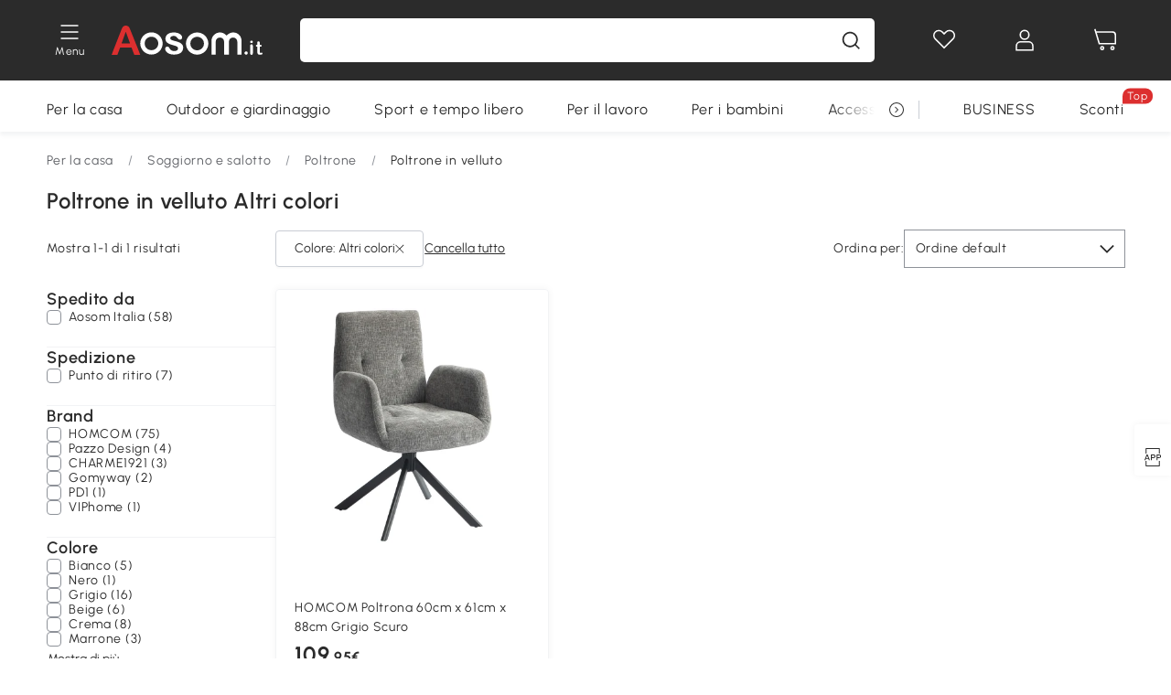

--- FILE ---
content_type: text/html; charset=utf-8
request_url: https://www.aosom.it/category/asm/altri-colori-poltrone-in-velluto-c370-a92~color.html
body_size: 30560
content:

 <!DOCTYPE html>
 <html lang="it-IT">
   <head>
        <title>Poltrone in velluto Altri colori | Aosom Italy</title>
        <meta charset="utf-8">
        <meta http-equiv="X-UA-Compatible" content="IE=edge">
        
        <meta name="description" content="Aosom offre una vasta gamma di Poltrone in velluto Altri colori , spedizione gratuita su tutti gli ordini. Approfittatene.">
        <meta http-equiv="content-type" content="text/html;charset=utf-8">
        <meta name="viewport"   content="width=device-width, initial-scale=1, maximum-scale=3">
        <!-- Add to home screen for Windows -->
        <meta name="msapplication-TileImage" content="images/icons/icon-144x144.png">
        <meta name="msapplication-TileColor" content="#2F3BA2">
        <!-- Add to home screen for Safari on iOS -->
        <meta name="apple-mobile-web-app-capable" content="yes">
        <meta name="apple-mobile-web-app-status-bar-style" content="black">
        <meta name="apple-mobile-web-app-title" content="Aosom">
        
        
        <link rel="preconnect" href="https://cdn.aosomcdn.com">
        
        <link rel="preconnect" href="https://www.googletagmanager.com">
        <link rel="dns-prefetch" href="https://www.google-analytics.com">
        
        <link rel="dns-prefetch" href="https://shence-data-prod.aosom.com">
        
        
        
        
        
        
        <link rel="preload" href="https://cdn.aosomcdn.com/upload/style/font/Urbanist-VariableFont_wght.ttf" as="font" type="font/ttf" crossorigin>
        <link rel="apple-touch-icon" href="/logo.png" id="link-icon">
        
        <link rel="shortcut icon" href="/favicon.ico" type="image/x-icon" />
        
        
        
        <link rel="canonical" href="https://www.aosom.it/category/asm/altri-colori-poltrone-in-velluto-c370-a92~color.html"/>
        
        
        <script async type="text/javascript" src="https://cdn.aosomcdn.com/upload/js/font_4676322_jbnqp4l9gm.js"> </script>
        
        <script>
          function loadCssAsync(s) {
            var link = document.createElement('link');link.rel = 'stylesheet';link.href = s;
            setTimeout(function() {document.head.appendChild(link)}, 30)
          }
          function loadJsAsync(s) {
            var a = document.createElement('script');a.src = s;a.defer = true;
            setTimeout(function() {document.head.appendChild(a)}, 30)
          }
        </script>

        
  
  
  <link href="https://cdn.aosomcdn.com/template2/public/css/pc~runtime-web.0dfa4c51.css" rel="stylesheet" />
  
  
  
  <link href="https://cdn.aosomcdn.com/template2/public/css/pc~web/list.54bff7ec.css" rel="stylesheet" />
  
  
  
  <script>var cssUrl = "https://cdn.aosomcdn.com/template2/public/css/pc~web/list-defer.3d7c0d8c.css";loadCssAsync(cssUrl);</script>
  
  
<script type="application/ld+json">{"@context":"http://schema.org","@type":"WebSite","name":"Aosom","url": "https://www.aosom.it/"}</script>
        
            
            <script type="application/ld+json">{"@context":"http://schema.org","@type":"BreadcrumbList","itemListElement":[{"@type":"ListItem","position":0,"item":{"@id":"https://www.aosom.it/category/per-la-casa~482/","name":"Per la casa"}},{"@type":"ListItem","position":1,"item":{"@id":"https://www.aosom.it/category/soggiorno-e-salotto~1141/","name":"Soggiorno e salotto"}},{"@type":"ListItem","position":2,"item":{"@id":"https://www.aosom.it/category/poltrone~701/","name":"Poltrone"}},{"@type":"ListItem","position":3,"item":{"@id":"https://www.aosom.it/category/poltrone-in-velluto~370/","name":"Poltrone in velluto"}}]}</script>
            
        
        
        
        <meta name="Petal-Search-site-verification" content="1ca5eeaec7"><style>.faq-icon,.rt-service{display:none;}.advertisement-container .boutique-box{width:calc(100% - 30px);height:auto;margin:20px auto}div#scripts-inline~.article-wrap .a-select-modal .a-select-dropdown-item{line-height:1.2;padding:.1rem .2rem;height:auto}#wholesale-app .list-header .wweb-banner,#wholesale-app .list-top-crumbs+.wweb-banner{display:none}.app_download-tip-right div:nth-child(2){word-break:break-word!important}.recommend-goods .number-discount2 .number-p2{font-size:1rem}.content2-delievery .content2-delievery-select,.product-right-deliver .deliver-select{display:none}.error-tips{white-space:normal!important}.codetips .error-tips,.codetips .errorTips{white-space:pre-line!important}.content-flex{display:flex;align-items:center}.img-flex{display:flex;flex-direction:column;align-items:center;margin-left:5px}.app_download-discount,.app_download-tip-right>div:nth-child(2),.app_download-tip-right>div:nth-child(3),.code-use-tip{display:none!important}.settlement-area-new #check-gdpr{z-index:11;position:relative;}.footer-content-wrap-h5 .input .sub-error { position: unset !important; }.bestseller-banner .banner-in .banner-in-star{display:none!important;}</style><script>var appDownloadOn=document.documentElement.classList.contains("app-download-on");var appDownloadSession=sessionStorage.getItem("isShowAppDownload")?sessionStorage.getItem("isShowAppDownload"):1;if((appDownloadOn&&appDownloadSession!=1)||window.location.pathname.indexOf("shopcart")>-1||window.location.pathname.indexOf("payment")>-1){document.documentElement.classList.add("hidden-app-download")}var isHiddenNotice=document.cookie.indexOf("hideAnnouncement")>-1?1:0;if(isHiddenNotice){document.documentElement.classList.add("hidden-notice")}</script><script>window._needCartsAfterAdded=!0,window._afterAdded=!0</script><script>window._branchFlag=!0</script><script>var botPattern="(googlebot\/|bot|Googlebot-Mobile|Googlebot-Image|Google favicon|Mediapartners-Google|bingbot)";var regex=new RegExp(botPattern,'i');var allowedTracingOrigins=regex.test(navigator.userAgent);(function(h,o,u,n,d){h=h[d]=h[d]||{q:[],onReady:function(c){h.q.push(c)}};d=o.createElement(u);d.async=1;d.src=n;n=o.getElementsByTagName(u)[0];n.parentNode.insertBefore(d,n);})(window,document,'script','https://cdn.aosomcdn.com/upload/js/dataflux-rum.js','DATAFLUX_RUM');DATAFLUX_RUM.onReady(function(){DATAFLUX_RUM.init({applicationId:'72317e60_77bb_11ee_a9b1_35529db675de',datakitOrigin:'https://pv.aosom.it',env:window.location.hostname=='localhost'?'local':'prod',version:'1.0.0',service:'browser',sessionSampleRate:100,sessionReplaySampleRate:0,trackInteractions:true,traceType:'w3c_traceparent',allowedTracingOrigins:allowedTracingOrigins?[]:['https://www.aosom.it'],});window.DATAFLUX_RUM&&window.DATAFLUX_RUM.startSessionReplayRecording()});</script><script>function gtag(){dataLayer.push(arguments)}var adPermission;window.dataLayer=window.dataLayer||[],-1==window.location.search.indexOf("_aosomDebug")&&gtag("consent","default",{ad_storage:adPermission=-1<document.cookie.indexOf("third_party_adv_cookies")?"granted":"denied",analytics_storage:-1<document.cookie.indexOf("third_party_stats_cookies")?"granted":"denied",functionality_storage:"granted",personalization_storage:"granted",security_storage:"granted",ad_user_data:adPermission,ad_personalization:adPermission})</script>
        
        <script>
          window.locationSearch = window.location.search;
          window.dg = '0';
          window.slang = 'it'
          window.baseUrl = 'https://www.aosom.it'
          window.isWholesale = false
          var mode = "web";
          window.mode = mode;
          window.paylaterSwitch = 1
          window.sandBox = 0
          window.supportVrp = true
          window.vrpConfig = {"status":true,"throughPricePrefix":""}
        </script>
        
          <script>
          function Base64() {
  _keyStr = "ABCDEFGHIJKLMNOPQRSTUVWXYZabcdefghijklmnopqrstuvwxyz0123456789+/=";
  this.encode = function (input) {
    var output = "";
    var chr1, chr2, chr3, enc1, enc2, enc3, enc4;
    var i = 0;
    input = _utf8_encode(input);
    while (i < input.length) {
      chr1 = input.charCodeAt(i++);
      chr2 = input.charCodeAt(i++);
      chr3 = input.charCodeAt(i++);
      enc1 = chr1 >> 2;
      enc2 = ((chr1 & 3) << 4) | (chr2 >> 4);
      enc3 = ((chr2 & 15) << 2) | (chr3 >> 6);
      enc4 = chr3 & 63;
      if (isNaN(chr2)) {
        enc3 = enc4 = 64;
      } else if (isNaN(chr3)) {
        enc4 = 64;
      }
      output = output +
        _keyStr.charAt(enc1) + _keyStr.charAt(enc2) +
        _keyStr.charAt(enc3) + _keyStr.charAt(enc4);
    }
    return output;
  }

  // public method for decoding
  this.decode = function (input) {
    var output = "";
    var chr1, chr2, chr3;
    var enc1, enc2, enc3, enc4;
    var i = 0;
    input = input.replace(/\s/g, '+').replace(/[^A-Za-z0-9\+\/\=]/g, "");
    while (i < input.length) {
      enc1 = _keyStr.indexOf(input.charAt(i++));
      enc2 = _keyStr.indexOf(input.charAt(i++));
      enc3 = _keyStr.indexOf(input.charAt(i++));
      enc4 = _keyStr.indexOf(input.charAt(i++));
      chr1 = (enc1 << 2) | (enc2 >> 4);
      chr2 = ((enc2 & 15) << 4) | (enc3 >> 2);
      chr3 = ((enc3 & 3) << 6) | enc4;
      output = output + String.fromCharCode(chr1);
      if (enc3 != 64) {
        output = output + String.fromCharCode(chr2);
      }
      if (enc4 != 64) {
        output = output + String.fromCharCode(chr3);
      }
    }
    output = _utf8_decode(output);
    return output;
  }

  // private method for UTF-8 encoding
  _utf8_encode = function (string) {
    string = string.replace(/\r\n/g, "\n");
    var utftext = "";
    for (var n = 0; n < string.length; n++) {
      var c = string.charCodeAt(n);
      if (c < 128) {
        utftext += String.fromCharCode(c);
      } else if ((c > 127) && (c < 2048)) {
        utftext += String.fromCharCode((c >> 6) | 192);
        utftext += String.fromCharCode((c & 63) | 128);
      } else {
        utftext += String.fromCharCode((c >> 12) | 224);
        utftext += String.fromCharCode(((c >> 6) & 63) | 128);
        utftext += String.fromCharCode((c & 63) | 128);
      }

    }
    return utftext;
  }

  // private method for UTF-8 decoding
  _utf8_decode = function (utftext) {
    var string = "";
    var i = 0;
    var c = c1 = c2 = 0;
    while (i < utftext.length) {
      c = utftext.charCodeAt(i);
      if (c < 128) {
        string += String.fromCharCode(c);
        i++;
      } else if ((c > 191) && (c < 224)) {
        c2 = utftext.charCodeAt(i + 1);
        string += String.fromCharCode(((c & 31) << 6) | (c2 & 63));
        i += 2;
      } else {
        c2 = utftext.charCodeAt(i + 1);
        c3 = utftext.charCodeAt(i + 2);
        string += String.fromCharCode(((c & 15) << 12) | ((c2 & 63) << 6) | (c3 & 63));
        i += 3;
      }
    }
    return string;
  }
}

window.base64 = new Base64()

var eventName = 'click'

if (window.mode === 'web') {
  eventName = 'pointerdown'
} else if (window.mode === 'wap') {
  eventName = 'touchstart'
}

document.addEventListener(
  eventName,
  function (e) {
    var e = e || window.event,
      target = e.target || e.srcElement
    while (target.nodeName.toLowerCase() !== 'a') {
      target = target.parentNode
      if (target === document) {
        target = null
        break
      }
    }
    if (target && !target.getAttribute('data-hashref') && !target.getAttribute('linkurl')) {
      target.setAttribute('data-hashref', 1)
      tracking(target, e)
    }
  },
  true
)

function tracking(target, e) {
  var href = target.getAttribute('href')
  if (!href || href == '#' || href == 'javascript:void') {
    return
  }
  var path = formatRelativePath(href)
  var url = rmvLang(path)
  var link = href
  // �ж��Ƿ���ת����ҳ,������ҳ����
  if (!/^(\/)?item\//gi.test(url)) {
    var datacn = target.getAttribute('data-ga-cn') || ''
    var datacs = target.getAttribute('data-ga-cs') || ''
    if (datacs && window.TEA) {
      link = updateQueryStringParameter(link, 'pocv', TEA.encrypt({ cs: datacs, cn: datacn }))
    }
    target.setAttribute('href', link)
    return
  }
  
  var query = ''
  var obj = {}

  if (window.trackData) {
    for (var key in window.trackData) {
      if (window.trackData[key]) {
        obj[key] = window.trackData[key]
      }
    }
  }

  var block = target.getAttribute('block')
  var blockid = target.getAttribute('blockid')
  var eid = target.getAttribute('eid')
  var pagetype = target.getAttribute('pagetype')
  var pageid = target.getAttribute('pageid')
  if (block) {
    obj['block'] = block
  }
  if (blockid) {
    obj['blockid'] = blockid
  }
  if (eid) {
    obj['eid'] = eid
  }
  if (pagetype) {
    obj['pagetype'] = pagetype
  }
  if (pageid) {
    obj['pageid'] = pageid
  }
  var haveObj = false
  for (var val in obj) {
    haveObj = true
  }

  if (haveObj) {
    link = updateQueryStringParameter(link, 'recv', genRecv(obj))
  }

  if (window._unbxdRequestId) {
    link = updateQueryStringParameter(link, '_unbxdRequestId', window._unbxdRequestId)
  }

  var pocv = getQueryStringFromStr(window.location.search, 'pocv')
  var currPath = window.location.pathname
  if (window.TEA) {
    if (pocv) {
      if (currPath.indexOf('/activity/') > -1 || window._categoryPage) {
        pocv = JSON.parse(TEA.decrypt(pocv))
        pocv = Object.assign(pocv, {
          pn: document.title.substring(0, (document.title.lastIndexOf('|') > -1 ? document.title.lastIndexOf('|') : document.title.length)).trim(),
          pi: currPath
        })
        pocv = TEA.encrypt(pocv)
      }
      link = updateQueryStringParameter(link, 'pocv', pocv)
    } else {
      if (currPath.indexOf('/activity/') > -1) {
        pocv = {
          pn: document.title.substring(0, (document.title.lastIndexOf('|') > -1 ? document.title.lastIndexOf('|') : document.title.length)).trim(),
          pi: currPath
        }
        pocv = TEA.encrypt(pocv)
        link = updateQueryStringParameter(link, 'pocv', pocv)
      } else {
        var datacn = target.getAttribute('data-ga-cn') || ''
        var datacs = target.getAttribute('data-ga-cs') || ''
        if (datacs) {
          link = updateQueryStringParameter(link, 'pocv', TEA.encrypt({ cs: datacs, cn: datacn }))
        }
      }

    }
  }
  // if item in activity page, then dynamic add the "data-sensors-url-param-material_page_type" field
  // because it is generate by backend, not fixed
  var isIgnoreClick = target.getAttribute('data-sensors-click-ignore')
  if (!isIgnoreClick) {
    if (window.location.pathname.indexOf('/activity/') > -1) {
      target.setAttribute('data-sensors-url-param-material_page_type', getMaterialPageType(window.location.pathname))
    }
    var attributes = {}
    for (var i = 0; i <= target.attributes.length; i++) {
      if (target.attributes[i]) {
        var value = target.attributes[i].value
        var name = target.attributes[i].name
        if (value && value != 'null' && value != '[]' && (name.indexOf('data-sensors-url-param') > -1)) {
          var toValue = value == 'false' || value == 'true' ? (value == 'true') : value
          if (typeof toValue == 'string' && !isNaN(Number(toValue))) {
            toValue = Number(toValue)
          }
          attributes[name.substring(name.lastIndexOf('-') + 1)] = toValue
        }
      }
    }
    if (Object.keys(attributes).length && window.TEA) {
      link = updateQueryStringParameter(link, 'sensors_params', TEA.encrypt(attributes))
    }
  }
  target.setAttribute('href', link)
}

function updateQueryStringParameter(uri, key, value) {
  var re = new RegExp("([?&])" + key + "=.*?(&|#|$)", "i");
  if (value === undefined) {
    if (uri.match(re)) {
      return uri.replace(re, '$1$2').replace(/[?&]$/, '').replaceAll(/([?&])&+/g, '$1').replace(/[?&]#/, '#');
    } else {
      return uri;
    }
  } else {
    if (uri.match(re)) {
      return uri.replace(re, '$1' + key + "=" + value + '$2');
    } else {
      var hash = '';
      if (uri.indexOf('#') !== -1) {
        hash = uri.replace(/.*#/, '#');
        uri = uri.replace(/#.*/, '');
      }
      var separator = uri.indexOf('?') !== -1 ? "&" : "?";
      return uri + separator + key + "=" + value + hash;
    }
  }
}

function getMaterialPageType(url) {
  if (url.indexOf('/aosom-blog') > -1) {
    return 'blog'
  }
  if (url.indexOf('/activity/') > -1) {
    return 'activity_page'
  }
  if (/(\w+\-c\d+|\/category\/([a-zA-Z]+(-|_)?)*~[0-9]+)/.test(url)) {
    return 'category_page'
  }
  return 'other_page'
}


function getQueryStringFromStr(url, name) {
  if (window.URLSearchParams) {
    const urlParams = new URLSearchParams(url.substring(url.indexOf('?')));
    return urlParams.get(name);
  }
  let reg = new RegExp("(^|&)" + name + "=([^&]*)(&|$)", "i");
  let r = url.substr(1).match(reg);
  try {
    if (r != null) {
      return decodeURIComponent(r[2]);
    };
  } catch (error) {
    if (r != null) {
      return unescape(r[2]);
    };
  }
  return null;
}

function genRecv(obj) {
  return encodeURI(window.base64.encode(JSON.stringify(obj)))
}

function formatRelativePath(url) {
  url = url.replace(/^(https:\/\/|http:\/\/)/gi, '')
  url = url.replace(/(www.|popdev.|prod.|test.)?aosom.[\w.]+/gi, '')
  if (!/^\//gi.test(url)) {
    url = '/' + url
  }
  return url
}

function rmvLang(url) {
  return '/' + url.replace(/^(\/)?(en|fr|nl|de|es|it|pl|pt|zh|zh-cn|zh-tw|ro|ga|ja|ru|ga|)(\/)/gi, '')
}
          </script>
        
        <script>
          
          window.trackData = {"pagetype":"ctg","pageid":"Per la casa > Soggiorno e salotto > Poltrone > Poltrone in velluto"}
          
          window.ggReCaptcha = '6Lf449UfAAAAAPlNNqgp6dSeCJtExpSm1HzjsTQR'
          window.scoreReCaptcha = '6LcpZdIaAAAAAA9uwHwAzvIyKgiu70auDY6MaDSk'
          window.checkReCaptcha = '6Ld3HzkpAAAAAO-S3f-prjXQmBannCJE8GOKUvka'
        </script>
    </head>

   

    <body class="aosom-site-it web-site   "><div id="aosom-menu-header" class="common-header">
  <div class="aosom-header bg-black-500">
    <div class="header-wrap flex items-center justify-between">
      <div class="header-left flex flex-row items-center mr-3">
        <div class="logo-wrap flex flex-row items-center">
          <div class="menu-desc-wrap ga-event"
               data-ga-event="aosom_top_menu_icon_click"
               data-ga-key="click_item"
               data-ga-val="Category Menu">
            <i class="anticon anticon-icon-menu cates mb-1 !color-white">
    <svg fill="currentColor"
         aria-hidden="true"
         focusable="false"
         class="anticon-size-20"
         >
      <use xlink:href="#icon-menu"></use>
    </svg>
  </i>
            <span class="menu-desc color-white">Menu</span>
          </div>
          
            
              
                <a class="logo logo-it"
                   aria-label="COMMON.LOGO"
                   href="/">
                  <img src="https://cdn.aosomcdn.com/template2/public/common_images/logo-aosomit-white.svg"
                       alt="Aosom : ogni desiderio è un ordine" />
                </a>
              
            
          
        </div>
      </div>
      
        

<div class="a-search">
  <div class="a-search--wrap ">
    <form onsubmit="return false;" autocomplete="off">
      <input type="text"
             class="a-search--input search-input"
             autocomplete="nope"
             maxlength="200"
             data-duration-expose="3000" />
      <i class="a-search--clear-icon iconfont icon-shutdown a-fonts--16"
         style="display: none"></i>
      <button class="a-search--btn"
              type="button"
              aria-label="cerca">
        <i class="anticon anticon-icon-search a-search--icon !color-black-500">
    <svg fill="currentColor"
         aria-hidden="true"
         focusable="false"
         class="anticon-size-20"
         >
      <use xlink:href="#icon-search"></use>
    </svg>
  </i>
      </button>
    </form>
  </div>
  <div class="a-search--history">
    <div class="a-search-inner">
      <div class="flex flex-wrap">
        <div class="left-content">
          <div class="search-wrap recent">
            <div class="history-search-header">
              <div class="pop-title line-clamp-2 flex-1">
                Ultime ricerche
              </div>
              <div class="history-del-all color-gray-400 flex-row-reverse" tabindex="0">
                <i class="anticon anticon-icon-trash history-del-all-icon">
    <svg fill="currentColor"
         aria-hidden="true"
         focusable="false"
         class="anticon-size-16"
         >
      <use xlink:href="#icon-trash"></use>
    </svg>
  </i>
                <span class="history-del-all-text text-right">Cancella tutto</span>
              </div>
            </div>
            <div class="content">
              <ul>
              </ul>
            </div>
          </div>
          <div class="search-wrap top-history">
            <div class="pop-title">
              Ricerche principali
            </div>
            <div class="content">
              <ul class="">
              </ul>
            </div>
          </div>
        </div>
        <div class="right-content flex-1 px-5 pt-5">
          <div class="search-wrap">
            <div class="pop-title">
              I nostri consigli per te
            </div>
            <div class="content">
              <ul id="search-rec" class="flex flex-wrap search-rec mx--1.5 gap-y-3">
              </ul>
            </div>
          </div>
        </div>
      </div>
    </div>
  </div>
  <div class="a-search--hot">
    <div class="a-search-inner">
      <div class="flex flex-wrap">
        <div class="left-content">
          <div class="search-wrap term sub-content term-trends">
            <div class="history-search-header">
              <div class="pop-title">
                Suggerimenti
              </div>
            </div>
            <div class="content">
              <ul>
              </ul>
            </div>
          </div>
          <div class="search-wrap trends sub-content term-trends">
            <div class="history-search-header">
              <div class="pop-title">
                Tendenza
              </div>
            </div>
            <div class="content">
              <ul>
              </ul>
            </div>
          </div>
          <div class="search-wrap categories sub-content">
            <div class="history-search-header">
              <div class="pop-title">
                Categoria
              </div>
            </div>
            <div class="content">
              <ul>
              </ul>
            </div>
          </div>
        </div>
        <div class="right-content flex-1 px-5 pt-5">
          <div class="search-wrap products sub-content">
            <div class="pop-title">
              Prodotti
            </div>
            <div class="content">
              <ul class="flex flex-wrap search-rec mx--1.5 gap-y-3">
              </ul>
            </div>
          </div>
        </div>
      </div>
    </div>
  </div>
</div>

      
      <div class="opers">
        
        <div class="head-wish oper-item">
          <a href="javascript:void(0);" class="oper-db js-head-wish" data-href="/customer/account/wishlist" aria-label="Lista dei desideri">
            <i class="anticon anticon-icon-love !color-white">
    <svg fill="currentColor"
         aria-hidden="true"
         focusable="false"
         class="anticon-size-24"
         >
      <use xlink:href="#icon-love"></use>
    </svg>
  </i>
            <div class="head_badge wishlistNum">
              
  
  
    <span class="ant-badge ">
      
              
      
        <sup data-show="true" class="ant-scroll-number ant-badge-count ant-badge-not-a-wrapper" title="0">
          <span class="ant-scroll-number-only">
            <p class="ant-scroll-number-only-unit current"></p>
          </span>
        </sup>
      
    </span>
  

            </div>
          </a>
        </div>
        <div class="account oper-item">
          <a class="item account-enter"
             aria-label="Il mio account"
             href="javascript:void(0);"
             data-href="/customer/account"
             data-ga-val="headbar_account">
            <i class="anticon anticon-icon-user !color-white">
    <svg fill="currentColor"
         aria-hidden="true"
         focusable="false"
         class="anticon-size-24"
         >
      <use xlink:href="#icon-user"></use>
    </svg>
  </i>
          </a>
          <div class="account-pop-wrap">
            <div class="account-pop bg-white rd-1">
              <a class="header my-account cursor-pointer ga-event"
                 href="javascript:void(0);"
                 data-ga-event="aosom_top_header_account_click"
                 data-ga-key="click_item"
                 data-ga-val="headbar_account_my_account"
                 data-href="/customer/account">
                Il mio account
              </a>
              
              <a class="header my-orders cursor-pointer ga-event"
                 href="javascript:void(0);"
                 data-ga-event="aosom_top_header_account_click"
                 data-ga-key="click_item"
                 data-ga-val="headbar_account_order"
                 data-href="/customer/account/orders">
                I miei ordini
              </a>
              
              
              
                <a class="header my-codes cursor-pointer ga-event coupons"
                   href="javascript:void(0);"
                   data-ga-event="aosom_top_header_account_click"
                   data-ga-key="click_item"
                   data-ga-val="headbar_account_coupons"
                   data-href="/customer/account/code">
                  I miei coupon
                </a>
              
              <a class="header address-book cursor-pointer ga-event"
                 href="javascript:void(0);"
                 data-ga-event="aosom_top_header_account_click"
                 data-ga-key="click_item"
                 data-ga-val="headbar_account_address"
                 data-href="/customer/account/address/list">
                I miei indirizzi
              </a>
              
                
                
                  
                  
                    <a class="header activity-invite ga-event"
                       href="/activity/sconto-invita-un-amico"
                       data-ga-event="headbar_account_aosom_club"
                       data-ga-key="click_item"
                       data-ga-val="invite">Invita gli amici</a>
                  
                  
                
              
              <div class="account-oper login">
                ACCEDI
              </div>
            </div>
          </div>
        </div>
        <div class="cart oper-item">
          <a href="/shopcart" class="oper-db" aria-label="Carrello">
            <i class="anticon anticon-icon-shopcart !color-white">
    <svg fill="currentColor"
         aria-hidden="true"
         focusable="false"
         class="anticon-size-24"
         >
      <use xlink:href="#icon-shopcart"></use>
    </svg>
  </i>
            <div class="head_badge cartNum">
              
  
  
    <span class="ant-badge ">
      
              
      
        <sup data-show="true" class="ant-scroll-number ant-badge-count ant-badge-not-a-wrapper" title="0">
          <span class="ant-scroll-number-only">
            <p class="ant-scroll-number-only-unit current"></p>
          </span>
        </sup>
      
    </span>
  

            </div>
          </a>
        </div>
      </div>
    </div>
  </div>
  <div class="header-menu ">
    <div class="menu-background">
    </div>
    <div class="menu-content">
        
        <div class="menu-wrap main-menu show">
            <div class="user">
                <div class="icon">A</div>
                <div class="info"><span class="nickname login">È bello vederti qui!</span></div>
            </div>
            <div class="back-menu" data-index="1">
                <i class="anticon anticon-icon-arrow-left ">
    <svg fill="currentColor"
         aria-hidden="true"
         focusable="false"
         class="anticon-size-14"
         >
      <use xlink:href="#icon-arrow-left"></use>
    </svg>
  </i>
                <span>Torna al menu principale</span>
            </div>
            <div class="menu-items">
                <ul class="menu-ul first">
                        <li class="menu-li hs-c" cateId='23'>
                            <a class="item menu-item menu-item-first ga-event sensors-link sensors-param-link"
                                data-ga-event="aosom_sidebar_nav_click_level1"
                                href='/category/per-la-casa~482/'
                                data-link="/category/per-la-casa~482/"
                                data-ga-key="click_item" data-ga-val="Per la casa" data-sensors-url-param-module_from="hamburger_bar"
                                data-sensors-url-param-category_name="Per la casa">
                                <div class="menu-icon-box"><img class="menu-icon-img lazy" data-src='https://img.aosomcdn.com/100/product/2025/08/06/apAbfe1987dd885e6.png' /></div>
                                <span>Per la casa</span>
                            </a>
                        </li>
                        <li class="menu-li hs-c" cateId='1'>
                            <a class="item menu-item menu-item-first ga-event sensors-link sensors-param-link"
                                data-ga-event="aosom_sidebar_nav_click_level1"
                                href='/category/outdoor-giardinaggio~481/'
                                data-link="/category/outdoor-giardinaggio~481/"
                                data-ga-key="click_item" data-ga-val="Outdoor e giardinaggio" data-sensors-url-param-module_from="hamburger_bar"
                                data-sensors-url-param-category_name="Outdoor e giardinaggio">
                                <div class="menu-icon-box"><img class="menu-icon-img lazy" data-src='https://img.aosomcdn.com/100/product/2025/08/06/NBU3d21987dd8cd37.png' /></div>
                                <span>Outdoor e giardinaggio</span>
                            </a>
                        </li>
                        <li class="menu-li hs-c" cateId='10'>
                            <a class="item menu-item menu-item-first ga-event sensors-link sensors-param-link"
                                data-ga-event="aosom_sidebar_nav_click_level1"
                                href='/category/fitness-sport~486/'
                                data-link="/category/fitness-sport~486/"
                                data-ga-key="click_item" data-ga-val="Sport e tempo libero" data-sensors-url-param-module_from="hamburger_bar"
                                data-sensors-url-param-category_name="Sport e tempo libero">
                                <div class="menu-icon-box"><img class="menu-icon-img lazy" data-src='https://img.aosomcdn.com/100/product/2025/08/06/ApU7041987dd91073.png' /></div>
                                <span>Sport e tempo libero</span>
                            </a>
                        </li>
                        <li class="menu-li hs-c" cateId='4'>
                            <a class="item menu-item menu-item-first ga-event sensors-link sensors-param-link"
                                data-ga-event="aosom_sidebar_nav_click_level1"
                                href='/category/prodotti-lavoro~485/'
                                data-link="/category/prodotti-lavoro~485/"
                                data-ga-key="click_item" data-ga-val="Per il lavoro" data-sensors-url-param-module_from="hamburger_bar"
                                data-sensors-url-param-category_name="Per il lavoro">
                                <div class="menu-icon-box"><img class="menu-icon-img lazy" data-src='https://img.aosomcdn.com/100/product/2025/08/06/iZM7881987dd94ee5.png' /></div>
                                <span>Per il lavoro</span>
                            </a>
                        </li>
                        <li class="menu-li hs-c" cateId='7'>
                            <a class="item menu-item menu-item-first ga-event sensors-link sensors-param-link"
                                data-ga-event="aosom_sidebar_nav_click_level1"
                                href='/category/per-bambini~484/'
                                data-link="/category/per-bambini~484/"
                                data-ga-key="click_item" data-ga-val="Per i bambini" data-sensors-url-param-module_from="hamburger_bar"
                                data-sensors-url-param-category_name="Per i bambini">
                                <div class="menu-icon-box"><img class="menu-icon-img lazy" data-src='https://img.aosomcdn.com/100/product/2025/08/06/P5n6bf1987dd9d1e3.png' /></div>
                                <span>Per i bambini</span>
                            </a>
                        </li>
                        <li class="menu-li hs-c" cateId='12'>
                            <a class="item menu-item menu-item-first ga-event sensors-link sensors-param-link"
                                data-ga-event="aosom_sidebar_nav_click_level1"
                                href='/category/per-gli-animali~483/'
                                data-link="/category/per-gli-animali~483/"
                                data-ga-key="click_item" data-ga-val="Accessori per animali" data-sensors-url-param-module_from="hamburger_bar"
                                data-sensors-url-param-category_name="Accessori per animali">
                                <div class="menu-icon-box"><img class="menu-icon-img lazy" data-src='https://img.aosomcdn.com/100/product/2025/08/06/35a3a31987dda1ac4.png' /></div>
                                <span>Accessori per animali</span>
                            </a>
                        </li>
                        <li class="menu-li hs-c" cateId='96'>
                            <a class="item menu-item menu-item-first ga-event sensors-link sensors-param-link"
                                data-ga-event="aosom_sidebar_nav_click_level1"
                                href='/category/festivita~804/'
                                data-link="/category/festivita~804/"
                                data-ga-key="click_item" data-ga-val="Decorazioni &amp; Festività" data-sensors-url-param-module_from="hamburger_bar"
                                data-sensors-url-param-category_name="Decorazioni &amp; Festività">
                                <div class="menu-icon-box"><img class="menu-icon-img lazy" data-src='https://img.aosomcdn.com/100/product/2025/08/06/CuN9871987dda664c.png' /></div>
                                <span>Decorazioni &amp; Festività</span>
                            </a>
                        </li><li class="menu-li">
                            <a class="item menu-item no-sub" href="/new">
                                <div class="menu-icon-box">
                                    <img class="menu-icon-img lazy" data-src="https://cdn.aosomcdn.com/template2/public/common_images/web/new-arrivals.png" />
                                </div>
                                <span style="color: #dc2f2f;">Novità</span>
                            </a>
                        </li><li class="menu-li">
                            <a class="item menu-item no-sub" href="/activity/ispirazione">
                                <div class="menu-icon-box">
                                    <img class="menu-icon-img lazy" data-src="https://cdn.aosomcdn.com/template2/public/common_images/web/it-idea.png" />
                                </div>
                                <span>Ispirazione</span>
                            </a>
                        </li></ul>
            </div>
        </div>
    </div>

</div>

  <div id="aosom-header-navigation">
  <div id="aosom-header-container"
    class="a-container header-menu-container header-mutiline header-menu-it">
    <div id="aosom-menu" class="header-menu-area body-2">
      <div class="head-menu-l" id="head-menu">
        <ul class="layout head-menu-ul" id="head-menu-content">
          

          

          

          
          <li id="menu_23" data-id="23" class="top-li"
            data-child-length="11">
            <a href="/category/per-la-casa~482/"
              class="pr cate-menu black--text ga-event sensors-link sensors-param-link"
              data-ga-event="aosom_horizontal_nav_click_level1" data-ga-key="click_item" data-ga-val="Per la casa"
              data-sensors-url-param-module_from="category_bar" data-sensors-url-param-category_name="Per la casa">Per la casa</a>
          </li>
          
          <li id="menu_1" data-id="1" class="top-li"
            data-child-length="7">
            <a href="/category/outdoor-giardinaggio~481/"
              class="pr cate-menu black--text ga-event sensors-link sensors-param-link"
              data-ga-event="aosom_horizontal_nav_click_level1" data-ga-key="click_item" data-ga-val="Outdoor e giardinaggio"
              data-sensors-url-param-module_from="category_bar" data-sensors-url-param-category_name="Outdoor e giardinaggio">Outdoor e giardinaggio</a>
          </li>
          
          <li id="menu_10" data-id="10" class="top-li"
            data-child-length="8">
            <a href="/category/fitness-sport~486/"
              class="pr cate-menu black--text ga-event sensors-link sensors-param-link"
              data-ga-event="aosom_horizontal_nav_click_level1" data-ga-key="click_item" data-ga-val="Sport e tempo libero"
              data-sensors-url-param-module_from="category_bar" data-sensors-url-param-category_name="Sport e tempo libero">Sport e tempo libero</a>
          </li>
          
          <li id="menu_4" data-id="4" class="top-li"
            data-child-length="6">
            <a href="/category/prodotti-lavoro~485/"
              class="pr cate-menu black--text ga-event sensors-link sensors-param-link"
              data-ga-event="aosom_horizontal_nav_click_level1" data-ga-key="click_item" data-ga-val="Per il lavoro"
              data-sensors-url-param-module_from="category_bar" data-sensors-url-param-category_name="Per il lavoro">Per il lavoro</a>
          </li>
          
          <li id="menu_7" data-id="7" class="top-li"
            data-child-length="6">
            <a href="/category/per-bambini~484/"
              class="pr cate-menu black--text ga-event sensors-link sensors-param-link"
              data-ga-event="aosom_horizontal_nav_click_level1" data-ga-key="click_item" data-ga-val="Per i bambini"
              data-sensors-url-param-module_from="category_bar" data-sensors-url-param-category_name="Per i bambini">Per i bambini</a>
          </li>
          
          <li id="menu_12" data-id="12" class="top-li"
            data-child-length="6">
            <a href="/category/per-gli-animali~483/"
              class="pr cate-menu black--text ga-event sensors-link sensors-param-link"
              data-ga-event="aosom_horizontal_nav_click_level1" data-ga-key="click_item" data-ga-val="Accessori per animali"
              data-sensors-url-param-module_from="category_bar" data-sensors-url-param-category_name="Accessori per animali">Accessori per animali</a>
          </li>
          
          <li id="menu_96" data-id="96" class="top-li"
            data-child-length="4">
            <a href="/category/festivita~804/"
              class="pr cate-menu black--text ga-event sensors-link sensors-param-link"
              data-ga-event="aosom_horizontal_nav_click_level1" data-ga-key="click_item" data-ga-val="Decorazioni &amp; Festività"
              data-sensors-url-param-module_from="category_bar" data-sensors-url-param-category_name="Decorazioni &amp; Festività">Decorazioni &amp; Festività</a>
          </li>
          
          

          
          <li class="menu-li-last"><span></span></li>
        </ul>
      </div>
      <div class="head-menu-r">
        
          <div class="head-menu-r-line">
            <div class="menu-handle"><i class="anticon anticon-icon-turn color-black-500">
    <svg fill="currentColor"
         aria-hidden="true"
         focusable="false"
         class="anticon-size-16"
         >
      <use xlink:href="#icon-turn"></use>
    </svg>
  </i></div>
          </div>
        
        
          <div class="entry-2b ml-48">
            <a href="/page/spazi-professionali" class="text-16 color-black-500">BUSINESS</a>
          </div>
        
        
        
          <div class="inspiration ml-48 inspiration-box" tabindex="0">
            <a class="inspiration-logo text-16 color-black-500"></a>
            <div class="inspiration-wrap header-popup">
              <div class="header-popup-in">
                <div class="inspiration-photos mb-6"></div>
                <div class="inspiration-ideas">
                  
  <div class="inspiration-ideas-in"  >
  <div class="title-swiper flex flex-row justify-between items-center ">
    <div class="flex items-center fw-600 text-28 title-swiper-tit">
      
        <div class="first-letter"></div>
      </div>
      <div class="flex justify-end items-center swip-arrow">
          
          <div class="ml-5 switch-arrow ">
            
  <span class="card-turn flex items-center ">
    <span class="swiper-button-prev flex items-center justify-center"></span>
    
    <div class="swiper-pagination">
    </div>
    <span class="swiper-button-next flex items-center justify-center"></span>
  </span>

          </div></div>
    </div>
  
    <div class="swiper-container">
      <div class="swiper-wrapper">
        
                  
      </div>
    </div>
  </div>

                </div>
              </div>
            </div>
          </div>
        
        
        
          <div class="sale sale-it ml-48">
            <a class="sale-logo text-16 color-black-500">
              Sconti
              <sup class="sale-tag color-white text-12">
                <div class="bg-red-400">
                  Top
                </div>
              </sup>
            </a>
            <div class="sale-wrap header-popup">
              
  <div class="sale-wrap-in header-popup-in"  >
  <div class="title-swiper flex flex-row justify-between items-center ">
    <div class="flex items-center fw-600 text-28 title-swiper-tit">
      
        <div class="first-letter"></div>
      </div>
      <div class="flex justify-end items-center swip-arrow">
          
          <div class="ml-5 switch-arrow ">
            
  <span class="card-turn flex items-center ">
    <span class="swiper-button-prev flex items-center justify-center"></span>
    
    <div class="swiper-pagination">
    </div>
    <span class="swiper-button-next flex items-center justify-center"></span>
  </span>

          </div></div>
    </div>
  
    <div class="swiper-container">
      <div class="swiper-wrapper">
        
              
      </div>
    </div>
  </div>

            </div>
          </div>
        
      </div>
    </div>
  </div>
</div>
</div>


<div id="menu-layer">
</div>

<div id="mini-cart-drawer" class="flex flex-column" style="display: none;">
  <div class="text-20 fw-600 text-center py-7.5 mini-cart-title">
    Carrello (<span class="js-mini-qty">0</span>)
  </div>
  <div class="mini-cart-items flex-1 custom-scrollbar">
  </div>
  <div class="mini-cart-total text-center p-4">
    <div class="text-16 color-gray-500 mb-1">
      
      
        Subtotale
      
    </div>
    <div class="js-mini-amount text-24 fw-700 mb-3">
      0.00
    </div>
    
  
  
  
  
    <button   class="ant-btn waves-effect ant-btn-block js-mini-checkout mb-3 !px-3 !flex !items-center !justify-center"  >
      <i class="anticon anticon-icon-lock !color-white mr-1">
    <svg fill="currentColor"
         aria-hidden="true"
         focusable="false"
         class=""
         >
      <use xlink:href="#icon-lock"></use>
    </svg>
  </i>
      <span class="!ml-0" style="white-space: normal;">Acquista</span>
    </button>
  

    
      
    
  </div>
</div>

<script>
  var topBanner_store = {
    topBannerData: [{"img":"https://img.aosomcdn.com/440/220_cms/2025/08/04/DII31a19873280b76.jpg","url":"/activity/sconti-estivi","imgAlt":""},{"img":"https://img.aosomcdn.com/440/220_cms/2025/07/23/zvX31a198350ef3ac.jpg","url":"/activity/sconti-lettini-sdraio","word":"","imgAlt":""}]
	}
</script>

    <div class="main-layout">
      
  
  
    
    
  
  <div class="a-container pb-16">
    <div class="saveSomething" value="">
    </div>
    
      
      <div class="list-top-crumbs a-display--flex mt-6 mx-auto mb-5">
  
    
    
      
        
          
            <a class="crumbs-item acce-gray sensors-link sensors-param-link"
               href="/category/per-la-casa~482/"
               data-sensors-url-param-module_from="bread_crumbs"
               data-sensors-url-param-category_name="Per la casa">Per la casa</a>
          
        
      
        
          
            <span class="crumbs-link color-gray-400 mx-3">/</span>
            
              <a class="crumbs-item acce-gray sensors-link sensors-param-link"
                 href="/category/soggiorno-e-salotto~1141/"
                 data-sensors-url-param-module_from="bread_crumbs"
                 data-sensors-url-param-category_name="Soggiorno e salotto">Soggiorno e salotto</a>
            
          
        
      
        
          
            <span class="crumbs-link color-gray-400 mx-3">/</span>
            
              <a class="crumbs-item acce-gray sensors-link sensors-param-link"
                 href="/category/poltrone~701/"
                 data-sensors-url-param-module_from="bread_crumbs"
                 data-sensors-url-param-category_name="Poltrone">Poltrone</a>
            
          
        
      
        
          
            <span class="crumbs-link color-gray-400 mx-3">/</span>
            
              <span class="crumbs-item">Poltrone in velluto</span>
            
          
        
      
    
  
</div>

      <div class="list-container">
        <div class="save-array hidden"
             data-type=""
             data-array="{}"
             data-categoryId="370"
             data-categoryStr="/category/asm/altri-colori-poltrone-in-velluto-c"
             data-pageNum="1"
             data-column="0"
             data-promotionId=""
             data-promotionName=""
             location="">
        </div>
        <div class="list-content mb-12">
          
          
            <div class="category-title fw-600 text-24 mb-4">
              
                <h1 class="fw-600 text-24 m-0">
                  Poltrone in velluto Altri colori
                </h1>
            </div>
            <div class="list-line bg-transparent w-full"></div>
          
          
          <div class="filterbar-container">
            <div class="filterbar-sticky bg-white">
              <div class="flex gap-5">
                <div class="left pb-6 lg:flex items-center hidden">
                  
                    <div class="result-title fw-400 text-14 list-total-info">
  
  
  Mostra
    1-1
    di
    1
    risultati</div>

                  
                </div>
                <div class="right flex-1">
                  
<div class="list-header-bottom flex flex-row-reverse justify-between items-start mb-6 gap-x-6 gap-y-4 flex-wrap lg:flex-nowrap">
  <div class="flex items-center gap-3">
    <div class="nowrap">
      Ordina per:
    </div>
    <div class="sort-select">
      
  
  <div class="ant-select-content js-sort-select w-60"
       id="ant-text-field-undefined-ZnUpV0">
    <div class="flex">
      <div data-required=""
           data-clearable=""
           data-placeholder=""
           data-label="Ordine default"
           data-value=""
           data-disabled="false"
           data-title=""
           class="ant-select select-container  ant-select-enabled"
           >
        <div tabindex="0"
             class="ant-select-selection ant-select-selection--single  ">
          <div class="ant-select-selection__rendered">
            
              <div class="ant-select-selection__placeholder no-show">
                
              </div>
              
              <div class="ant-select-selection-selected-value">
                Ordine default
              </div>
            
          </div>
          <span class="ant-select-arrow" tabindex="0">
            <i class="anticon anticon-icon-down icon-down">
    <svg fill="currentColor"
         aria-hidden="true"
         focusable="false"
         class=""
         >
      <use xlink:href="#icon-down"></use>
    </svg>
  </i>
          </span>
        </div>
        <ul class="ant-select-list no-show">
          <li data-value="0"
                data-label="Ordine default"
                tabindex="0"
                class="list-item line-clamp-1 isActived">Ordine default</li>
          <li data-value="-1"
                data-label="Prezzo (decrescente)"
                tabindex="0"
                class="list-item line-clamp-1 ">Prezzo (decrescente)</li>
          <li data-value="1"
                data-label="Prezzo (crescente)"
                tabindex="0"
                class="list-item line-clamp-1 ">Prezzo (crescente)</li>
          <li data-value="-3"
                data-label="Data di arrivo (dal più recente)"
                tabindex="0"
                class="list-item line-clamp-1 ">Data di arrivo (dal più recente)</li>
          
        </ul>
      </div>
      
    </div>
    <div class="error-message no-show">
      
    </div>
  </div>
  
  
<div class="ant-text-field-help-error-text">
  <div class="ant-text-field-input-bottom" id="ant-text-field-form-undefined-error-ZnUpV0"></div>
</div>


    </div>
  </div>
  <div class="drawer-toggle flex items-center gap-4 flex-1 lg:hidden">
    
  
  
  
  
    <button   class="ant-btn waves-effect ant-btn-background-ghost js-filter-toggle !px-6"  >
      <div class="flex justify-center items-center fw-400 gap-2">
        <i class="anticon anticon-icon-filter ">
    <svg fill="currentColor"
         aria-hidden="true"
         focusable="false"
         class="anticon-size-14"
         >
      <use xlink:href="#icon-filter"></use>
    </svg>
  </i>
        Filtri
      </div>
    </button>
  

    
    <div class="result-title fw-400 text-14 list-total-info">
  
  
  Mostra
    1-1
    di
    1
    risultati</div>

  </div>
  <ul class="row-style flex flex-wrap gap-3 w-full">
    <div class="filter-clear-all hidden">
      
  
  
  
  
    <button   class="ant-btn ant-btn-link !px-4 !fw-400 !color-text"  >
        Cancella tutto
      </button>
  

    </div>
  </ul>
</div>

                </div>
              </div>
            </div>
          </div>
          
          <div class="list-content-bottom flex gap-5 scrollbar">
            <div class="left lg:flex hidden px-1 mx--1">
              



<div class="filter-container flex flex-column gap-6">
  
  
  <div class="flex flex-column gap-6">
    <div class="attribute-select flex flex-column gap-6"><div class="attribute flex flex-column gap-4 pb-6">
            <div class="attribute-title flex justify-between items-center fw-600 text-18">
              Spedito da
            </div>
            
            <div class="attribute-select-list flex flex-column gap-4 "
                 name="salemode"
                 real-name="Spedito da">
              
                
                  
                    <div class="attribute-item ant-checkbox-size-sm"
                         name="1"
                         value="0"
                         data-ga-event="aosom_list_filter_click"
                         data-ga-key="filter_attr"
                         data-ga-val="salemode:Aosom Italia"
                         data-name="Aosom Italia"
                         data-key="salemode"
                         >
  <label id="ant-checkbox-1"
         tabindex="0"
         data-value="1"
         data-check-value=""
         class="ant-checkbox-wrapper ">
    <span class="ant-checkbox  ">
      <input type="checkbox"  class="ant-checkbox-input" />
      <span class="ant-checkbox-inner"></span>
    </span>
    
    <span class="ant-checkbox-label">Aosom Italia (58)</span>
    
  </label>

                    </div>
                  
                
                
              
            </div></div><div class="attribute flex flex-column gap-4 pb-6">
            <div class="attribute-title flex justify-between items-center fw-600 text-18">
              Spedizione
            </div>
            
            <div class="attribute-select-list flex flex-column gap-4 "
                 name="transportmethod"
                 real-name="Spedizione">
              
                
                  
                    <div class="attribute-item ant-checkbox-size-sm"
                         name="2"
                         value="0"
                         data-ga-event="aosom_list_filter_click"
                         data-ga-key="filter_attr"
                         data-ga-val="transportmethod:Punto di ritiro"
                         data-name="Punto di ritiro"
                         data-key="transportmethod"
                         >
  <label id="ant-checkbox-2"
         tabindex="0"
         data-value="2"
         data-check-value=""
         class="ant-checkbox-wrapper ">
    <span class="ant-checkbox  ">
      <input type="checkbox"  class="ant-checkbox-input" />
      <span class="ant-checkbox-inner"></span>
    </span>
    
    <span class="ant-checkbox-label">Punto di ritiro (7)</span>
    
  </label>

                    </div>
                  
                
                
              
            </div></div><div class="attribute flex flex-column gap-4 pb-6">
            <div class="attribute-title flex justify-between items-center fw-600 text-18">
              Brand
            </div>
            
            <div class="attribute-select-list flex flex-column gap-4 "
                 name="brand"
                 real-name="Brand">
              
                
                  
                    <div class="attribute-item ant-checkbox-size-sm"
                         name="44"
                         value="0"
                         data-ga-event="aosom_list_filter_click"
                         data-ga-key="filter_attr"
                         data-ga-val="brand:HOMCOM"
                         data-name="HOMCOM"
                         data-key="brand"
                          data-custom-url="brand-44" >
  <label id="ant-checkbox-44"
         tabindex="0"
         data-value="44"
         data-check-value=""
         class="ant-checkbox-wrapper ">
    <span class="ant-checkbox  ">
      <input type="checkbox"  class="ant-checkbox-input" />
      <span class="ant-checkbox-inner"></span>
    </span>
    
    <span class="ant-checkbox-label">HOMCOM (75)</span>
    
  </label>

                    </div>
                  
                
                  
                    <div class="attribute-item ant-checkbox-size-sm"
                         name="96"
                         value="0"
                         data-ga-event="aosom_list_filter_click"
                         data-ga-key="filter_attr"
                         data-ga-val="brand:Pazzo Design"
                         data-name="Pazzo Design"
                         data-key="brand"
                          data-custom-url="brand-96" >
  <label id="ant-checkbox-96"
         tabindex="0"
         data-value="96"
         data-check-value=""
         class="ant-checkbox-wrapper ">
    <span class="ant-checkbox  ">
      <input type="checkbox"  class="ant-checkbox-input" />
      <span class="ant-checkbox-inner"></span>
    </span>
    
    <span class="ant-checkbox-label">Pazzo Design (4)</span>
    
  </label>

                    </div>
                  
                
                  
                    <div class="attribute-item ant-checkbox-size-sm"
                         name="62"
                         value="0"
                         data-ga-event="aosom_list_filter_click"
                         data-ga-key="filter_attr"
                         data-ga-val="brand:CHARME1921"
                         data-name="CHARME1921"
                         data-key="brand"
                          data-custom-url="brand-62" >
  <label id="ant-checkbox-62"
         tabindex="0"
         data-value="62"
         data-check-value=""
         class="ant-checkbox-wrapper ">
    <span class="ant-checkbox  ">
      <input type="checkbox"  class="ant-checkbox-input" />
      <span class="ant-checkbox-inner"></span>
    </span>
    
    <span class="ant-checkbox-label">CHARME1921 (3)</span>
    
  </label>

                    </div>
                  
                
                  
                    <div class="attribute-item ant-checkbox-size-sm"
                         name="87"
                         value="0"
                         data-ga-event="aosom_list_filter_click"
                         data-ga-key="filter_attr"
                         data-ga-val="brand:Gomyway"
                         data-name="Gomyway"
                         data-key="brand"
                          data-custom-url="brand-87" >
  <label id="ant-checkbox-87"
         tabindex="0"
         data-value="87"
         data-check-value=""
         class="ant-checkbox-wrapper ">
    <span class="ant-checkbox  ">
      <input type="checkbox"  class="ant-checkbox-input" />
      <span class="ant-checkbox-inner"></span>
    </span>
    
    <span class="ant-checkbox-label">Gomyway (2)</span>
    
  </label>

                    </div>
                  
                
                  
                    <div class="attribute-item ant-checkbox-size-sm"
                         name="90"
                         value="0"
                         data-ga-event="aosom_list_filter_click"
                         data-ga-key="filter_attr"
                         data-ga-val="brand:PD1"
                         data-name="PD1"
                         data-key="brand"
                          data-custom-url="brand-90" >
  <label id="ant-checkbox-90"
         tabindex="0"
         data-value="90"
         data-check-value=""
         class="ant-checkbox-wrapper ">
    <span class="ant-checkbox  ">
      <input type="checkbox"  class="ant-checkbox-input" />
      <span class="ant-checkbox-inner"></span>
    </span>
    
    <span class="ant-checkbox-label">PD1 (1)</span>
    
  </label>

                    </div>
                  
                
                  
                    <div class="attribute-item ant-checkbox-size-sm"
                         name="114"
                         value="0"
                         data-ga-event="aosom_list_filter_click"
                         data-ga-key="filter_attr"
                         data-ga-val="brand:VIPhome"
                         data-name="VIPhome"
                         data-key="brand"
                          data-custom-url="brand-114" >
  <label id="ant-checkbox-114"
         tabindex="0"
         data-value="114"
         data-check-value=""
         class="ant-checkbox-wrapper ">
    <span class="ant-checkbox  ">
      <input type="checkbox"  class="ant-checkbox-input" />
      <span class="ant-checkbox-inner"></span>
    </span>
    
    <span class="ant-checkbox-label">VIPhome (1)</span>
    
  </label>

                    </div>
                  
                
                
              
            </div></div><div class="attribute flex flex-column gap-4 pb-6">
            <div class="attribute-title flex justify-between items-center fw-600 text-18">
              Colore
            </div>
            
            <div class="attribute-select-list flex flex-column gap-4 show-six"
                 name="color"
                 real-name="Colore">
              
                
                  
                    <div class="attribute-item ant-checkbox-size-sm"
                         name="74"
                         value="0"
                         data-ga-event="aosom_list_filter_click"
                         data-ga-key="filter_attr"
                         data-ga-val="color:Bianco"
                         data-name="Bianco"
                         data-key="color"
                          data-custom-url="color-74" >
  <label id="ant-checkbox-74"
         tabindex="0"
         data-value="74"
         data-check-value=""
         class="ant-checkbox-wrapper ">
    <span class="ant-checkbox  ">
      <input type="checkbox"  class="ant-checkbox-input" />
      <span class="ant-checkbox-inner"></span>
    </span>
    
    <span class="ant-checkbox-label">Bianco (5)</span>
    
  </label>

                    </div>
                  
                
                  
                    <div class="attribute-item ant-checkbox-size-sm"
                         name="87"
                         value="0"
                         data-ga-event="aosom_list_filter_click"
                         data-ga-key="filter_attr"
                         data-ga-val="color:Nero"
                         data-name="Nero"
                         data-key="color"
                          data-custom-url="color-87" >
  <label id="ant-checkbox-87"
         tabindex="0"
         data-value="87"
         data-check-value=""
         class="ant-checkbox-wrapper ">
    <span class="ant-checkbox  ">
      <input type="checkbox"  class="ant-checkbox-input" />
      <span class="ant-checkbox-inner"></span>
    </span>
    
    <span class="ant-checkbox-label">Nero (1)</span>
    
  </label>

                    </div>
                  
                
                  
                    <div class="attribute-item ant-checkbox-size-sm"
                         name="85"
                         value="0"
                         data-ga-event="aosom_list_filter_click"
                         data-ga-key="filter_attr"
                         data-ga-val="color:Grigio"
                         data-name="Grigio"
                         data-key="color"
                          data-custom-url="color-85" >
  <label id="ant-checkbox-85"
         tabindex="0"
         data-value="85"
         data-check-value=""
         class="ant-checkbox-wrapper ">
    <span class="ant-checkbox  ">
      <input type="checkbox"  class="ant-checkbox-input" />
      <span class="ant-checkbox-inner"></span>
    </span>
    
    <span class="ant-checkbox-label">Grigio (16)</span>
    
  </label>

                    </div>
                  
                
                  
                    <div class="attribute-item ant-checkbox-size-sm"
                         name="88"
                         value="0"
                         data-ga-event="aosom_list_filter_click"
                         data-ga-key="filter_attr"
                         data-ga-val="color:Beige"
                         data-name="Beige"
                         data-key="color"
                          data-custom-url="color-88" >
  <label id="ant-checkbox-88"
         tabindex="0"
         data-value="88"
         data-check-value=""
         class="ant-checkbox-wrapper ">
    <span class="ant-checkbox  ">
      <input type="checkbox"  class="ant-checkbox-input" />
      <span class="ant-checkbox-inner"></span>
    </span>
    
    <span class="ant-checkbox-label">Beige (6)</span>
    
  </label>

                    </div>
                  
                
                  
                    <div class="attribute-item ant-checkbox-size-sm"
                         name="41"
                         value="0"
                         data-ga-event="aosom_list_filter_click"
                         data-ga-key="filter_attr"
                         data-ga-val="color:Crema"
                         data-name="Crema"
                         data-key="color"
                          data-custom-url="color-41" >
  <label id="ant-checkbox-41"
         tabindex="0"
         data-value="41"
         data-check-value=""
         class="ant-checkbox-wrapper ">
    <span class="ant-checkbox  ">
      <input type="checkbox"  class="ant-checkbox-input" />
      <span class="ant-checkbox-inner"></span>
    </span>
    
    <span class="ant-checkbox-label">Crema (8)</span>
    
  </label>

                    </div>
                  
                
                  
                    <div class="attribute-item ant-checkbox-size-sm"
                         name="64"
                         value="0"
                         data-ga-event="aosom_list_filter_click"
                         data-ga-key="filter_attr"
                         data-ga-val="color:Marrone"
                         data-name="Marrone"
                         data-key="color"
                          data-custom-url="color-64" >
  <label id="ant-checkbox-64"
         tabindex="0"
         data-value="64"
         data-check-value=""
         class="ant-checkbox-wrapper ">
    <span class="ant-checkbox  ">
      <input type="checkbox"  class="ant-checkbox-input" />
      <span class="ant-checkbox-inner"></span>
    </span>
    
    <span class="ant-checkbox-label">Marrone (3)</span>
    
  </label>

                    </div>
                  
                
                  
                    <div class="attribute-item ant-checkbox-size-sm"
                         name="65"
                         value="0"
                         data-ga-event="aosom_list_filter_click"
                         data-ga-key="filter_attr"
                         data-ga-val="color:Verde"
                         data-name="Verde"
                         data-key="color"
                          data-custom-url="color-65" >
  <label id="ant-checkbox-65"
         tabindex="0"
         data-value="65"
         data-check-value=""
         class="ant-checkbox-wrapper ">
    <span class="ant-checkbox  ">
      <input type="checkbox"  class="ant-checkbox-input" />
      <span class="ant-checkbox-inner"></span>
    </span>
    
    <span class="ant-checkbox-label">Verde (18)</span>
    
  </label>

                    </div>
                  
                
                  
                    <div class="attribute-item ant-checkbox-size-sm"
                         name="86"
                         value="0"
                         data-ga-event="aosom_list_filter_click"
                         data-ga-key="filter_attr"
                         data-ga-val="color:Blu"
                         data-name="Blu"
                         data-key="color"
                          data-custom-url="color-86" >
  <label id="ant-checkbox-86"
         tabindex="0"
         data-value="86"
         data-check-value=""
         class="ant-checkbox-wrapper ">
    <span class="ant-checkbox  ">
      <input type="checkbox"  class="ant-checkbox-input" />
      <span class="ant-checkbox-inner"></span>
    </span>
    
    <span class="ant-checkbox-label">Blu (7)</span>
    
  </label>

                    </div>
                  
                
                  
                    <div class="attribute-item ant-checkbox-size-sm"
                         name="72"
                         value="0"
                         data-ga-event="aosom_list_filter_click"
                         data-ga-key="filter_attr"
                         data-ga-val="color:Giallo"
                         data-name="Giallo"
                         data-key="color"
                          data-custom-url="color-72" >
  <label id="ant-checkbox-72"
         tabindex="0"
         data-value="72"
         data-check-value=""
         class="ant-checkbox-wrapper ">
    <span class="ant-checkbox  ">
      <input type="checkbox"  class="ant-checkbox-input" />
      <span class="ant-checkbox-inner"></span>
    </span>
    
    <span class="ant-checkbox-label">Giallo (2)</span>
    
  </label>

                    </div>
                  
                
                  
                    <div class="attribute-item ant-checkbox-size-sm"
                         name="78"
                         value="0"
                         data-ga-event="aosom_list_filter_click"
                         data-ga-key="filter_attr"
                         data-ga-val="color:Rosso"
                         data-name="Rosso"
                         data-key="color"
                          data-custom-url="color-78" >
  <label id="ant-checkbox-78"
         tabindex="0"
         data-value="78"
         data-check-value=""
         class="ant-checkbox-wrapper ">
    <span class="ant-checkbox  ">
      <input type="checkbox"  class="ant-checkbox-input" />
      <span class="ant-checkbox-inner"></span>
    </span>
    
    <span class="ant-checkbox-label">Rosso (2)</span>
    
  </label>

                    </div>
                  
                
                  
                    <div class="attribute-item ant-checkbox-size-sm"
                         name="80"
                         value="0"
                         data-ga-event="aosom_list_filter_click"
                         data-ga-key="filter_attr"
                         data-ga-val="color:Rosa"
                         data-name="Rosa"
                         data-key="color"
                          data-custom-url="color-80" >
  <label id="ant-checkbox-80"
         tabindex="0"
         data-value="80"
         data-check-value=""
         class="ant-checkbox-wrapper ">
    <span class="ant-checkbox  ">
      <input type="checkbox"  class="ant-checkbox-input" />
      <span class="ant-checkbox-inner"></span>
    </span>
    
    <span class="ant-checkbox-label">Rosa (7)</span>
    
  </label>

                    </div>
                  
                
                  
                    <div class="attribute-item ant-checkbox-size-sm"
                         name="81"
                         value="0"
                         data-ga-event="aosom_list_filter_click"
                         data-ga-key="filter_attr"
                         data-ga-val="color:Arancione"
                         data-name="Arancione"
                         data-key="color"
                          data-custom-url="color-81" >
  <label id="ant-checkbox-81"
         tabindex="0"
         data-value="81"
         data-check-value=""
         class="ant-checkbox-wrapper ">
    <span class="ant-checkbox  ">
      <input type="checkbox"  class="ant-checkbox-input" />
      <span class="ant-checkbox-inner"></span>
    </span>
    
    <span class="ant-checkbox-label">Arancione (1)</span>
    
  </label>

                    </div>
                  
                
                  
                    <div class="attribute-item ant-checkbox-size-sm"
                         name="83"
                         value="0"
                         data-ga-event="aosom_list_filter_click"
                         data-ga-key="filter_attr"
                         data-ga-val="color:Multicolore"
                         data-name="Multicolore"
                         data-key="color"
                          data-custom-url="color-83" >
  <label id="ant-checkbox-83"
         tabindex="0"
         data-value="83"
         data-check-value=""
         class="ant-checkbox-wrapper ">
    <span class="ant-checkbox  ">
      <input type="checkbox"  class="ant-checkbox-input" />
      <span class="ant-checkbox-inner"></span>
    </span>
    
    <span class="ant-checkbox-label">Multicolore (1)</span>
    
  </label>

                    </div>
                  
                
                  
                    <div class="attribute-item ant-checkbox-size-sm"
                         name="84"
                         value="0"
                         data-ga-event="aosom_list_filter_click"
                         data-ga-key="filter_attr"
                         data-ga-val="color:Grigio chiaro"
                         data-name="Grigio chiaro"
                         data-key="color"
                          data-custom-url="color-84" >
  <label id="ant-checkbox-84"
         tabindex="0"
         data-value="84"
         data-check-value=""
         class="ant-checkbox-wrapper ">
    <span class="ant-checkbox  ">
      <input type="checkbox"  class="ant-checkbox-input" />
      <span class="ant-checkbox-inner"></span>
    </span>
    
    <span class="ant-checkbox-label">Grigio chiaro (5)</span>
    
  </label>

                    </div>
                  
                
                  
                    <div class="attribute-item ant-checkbox-size-sm"
                         name="92"
                         value="0"
                         data-ga-event="aosom_list_filter_click"
                         data-ga-key="filter_attr"
                         data-ga-val="color:Altri colori"
                         data-name="Altri colori"
                         data-key="color"
                          data-custom-url="color-92" >
  <label id="ant-checkbox-92"
         tabindex="0"
         data-value="92"
         data-check-value=""
         class="ant-checkbox-wrapper ">
    <span class="ant-checkbox  ">
      <input type="checkbox"  class="ant-checkbox-input" />
      <span class="ant-checkbox-inner"></span>
    </span>
    
    <span class="ant-checkbox-label">Altri colori (1)</span>
    
  </label>

                    </div>
                  
                
                
                  <div class="js-show-more">
                    
  
  
  
  
    <button   class="ant-btn ant-btn-link ant-btn-sm !color-text !h-7"  >
                      Mostra di più
                    </button>
  

                  </div>
                
              
            </div></div><div class="attribute flex flex-column gap-4 pb-6">
            <div class="attribute-title flex justify-between items-center fw-600 text-18">
              Materiale
            </div>
            
            <div class="attribute-select-list flex flex-column gap-4 show-six"
                 name="material"
                 real-name="Materiale">
              
                
                  
                    <div class="attribute-item ant-checkbox-size-sm"
                         name="403"
                         value="0"
                         data-ga-event="aosom_list_filter_click"
                         data-ga-key="filter_attr"
                         data-ga-val="material:Metallo"
                         data-name="Metallo"
                         data-key="material"
                         >
  <label id="ant-checkbox-403"
         tabindex="0"
         data-value="403"
         data-check-value=""
         class="ant-checkbox-wrapper ">
    <span class="ant-checkbox  ">
      <input type="checkbox"  class="ant-checkbox-input" />
      <span class="ant-checkbox-inner"></span>
    </span>
    
    <span class="ant-checkbox-label">Metallo (7)</span>
    
  </label>

                    </div>
                  
                
                  
                    <div class="attribute-item ant-checkbox-size-sm"
                         name="408"
                         value="0"
                         data-ga-event="aosom_list_filter_click"
                         data-ga-key="filter_attr"
                         data-ga-val="material:Legno"
                         data-name="Legno"
                         data-key="material"
                         >
  <label id="ant-checkbox-408"
         tabindex="0"
         data-value="408"
         data-check-value=""
         class="ant-checkbox-wrapper ">
    <span class="ant-checkbox  ">
      <input type="checkbox"  class="ant-checkbox-input" />
      <span class="ant-checkbox-inner"></span>
    </span>
    
    <span class="ant-checkbox-label">Legno (1)</span>
    
  </label>

                    </div>
                  
                
                  
                    <div class="attribute-item ant-checkbox-size-sm"
                         name="464"
                         value="0"
                         data-ga-event="aosom_list_filter_click"
                         data-ga-key="filter_attr"
                         data-ga-val="material:Peluche"
                         data-name="Peluche"
                         data-key="material"
                         >
  <label id="ant-checkbox-464"
         tabindex="0"
         data-value="464"
         data-check-value=""
         class="ant-checkbox-wrapper ">
    <span class="ant-checkbox  ">
      <input type="checkbox"  class="ant-checkbox-input" />
      <span class="ant-checkbox-inner"></span>
    </span>
    
    <span class="ant-checkbox-label">Peluche (1)</span>
    
  </label>

                    </div>
                  
                
                  
                    <div class="attribute-item ant-checkbox-size-sm"
                         name="555"
                         value="0"
                         data-ga-event="aosom_list_filter_click"
                         data-ga-key="filter_attr"
                         data-ga-val="material:Tessuto"
                         data-name="Tessuto"
                         data-key="material"
                         >
  <label id="ant-checkbox-555"
         tabindex="0"
         data-value="555"
         data-check-value=""
         class="ant-checkbox-wrapper ">
    <span class="ant-checkbox  ">
      <input type="checkbox"  class="ant-checkbox-input" />
      <span class="ant-checkbox-inner"></span>
    </span>
    
    <span class="ant-checkbox-label">Tessuto (3)</span>
    
  </label>

                    </div>
                  
                
                  
                    <div class="attribute-item ant-checkbox-size-sm"
                         name="671"
                         value="0"
                         data-ga-event="aosom_list_filter_click"
                         data-ga-key="filter_attr"
                         data-ga-val="material:Altro materiale"
                         data-name="Altro materiale"
                         data-key="material"
                         >
  <label id="ant-checkbox-671"
         tabindex="0"
         data-value="671"
         data-check-value=""
         class="ant-checkbox-wrapper ">
    <span class="ant-checkbox  ">
      <input type="checkbox"  class="ant-checkbox-input" />
      <span class="ant-checkbox-inner"></span>
    </span>
    
    <span class="ant-checkbox-label">Altro materiale (20)</span>
    
  </label>

                    </div>
                  
                
                  
                    <div class="attribute-item ant-checkbox-size-sm"
                         name="1228"
                         value="0"
                         data-ga-event="aosom_list_filter_click"
                         data-ga-key="filter_attr"
                         data-ga-val="material:Lino"
                         data-name="Lino"
                         data-key="material"
                         >
  <label id="ant-checkbox-1228"
         tabindex="0"
         data-value="1228"
         data-check-value=""
         class="ant-checkbox-wrapper ">
    <span class="ant-checkbox  ">
      <input type="checkbox"  class="ant-checkbox-input" />
      <span class="ant-checkbox-inner"></span>
    </span>
    
    <span class="ant-checkbox-label">Lino (1)</span>
    
  </label>

                    </div>
                  
                
                  
                    <div class="attribute-item ant-checkbox-size-sm"
                         name="1229"
                         value="0"
                         data-ga-event="aosom_list_filter_click"
                         data-ga-key="filter_attr"
                         data-ga-val="material:Poliestere"
                         data-name="Poliestere"
                         data-key="material"
                         >
  <label id="ant-checkbox-1229"
         tabindex="0"
         data-value="1229"
         data-check-value=""
         class="ant-checkbox-wrapper ">
    <span class="ant-checkbox  ">
      <input type="checkbox"  class="ant-checkbox-input" />
      <span class="ant-checkbox-inner"></span>
    </span>
    
    <span class="ant-checkbox-label">Poliestere (40)</span>
    
  </label>

                    </div>
                  
                
                  
                    <div class="attribute-item ant-checkbox-size-sm"
                         name="1230"
                         value="0"
                         data-ga-event="aosom_list_filter_click"
                         data-ga-key="filter_attr"
                         data-ga-val="material:Velluto"
                         data-name="Velluto"
                         data-key="material"
                         >
  <label id="ant-checkbox-1230"
         tabindex="0"
         data-value="1230"
         data-check-value=""
         class="ant-checkbox-wrapper ">
    <span class="ant-checkbox  ">
      <input type="checkbox"  class="ant-checkbox-input" />
      <span class="ant-checkbox-inner"></span>
    </span>
    
    <span class="ant-checkbox-label">Velluto (10)</span>
    
  </label>

                    </div>
                  
                
                  
                    <div class="attribute-item ant-checkbox-size-sm"
                         name="1231"
                         value="0"
                         data-ga-event="aosom_list_filter_click"
                         data-ga-key="filter_attr"
                         data-ga-val="material:Spugna"
                         data-name="Spugna"
                         data-key="material"
                         >
  <label id="ant-checkbox-1231"
         tabindex="0"
         data-value="1231"
         data-check-value=""
         class="ant-checkbox-wrapper ">
    <span class="ant-checkbox  ">
      <input type="checkbox"  class="ant-checkbox-input" />
      <span class="ant-checkbox-inner"></span>
    </span>
    
    <span class="ant-checkbox-label">Spugna (1)</span>
    
  </label>

                    </div>
                  
                
                  
                    <div class="attribute-item ant-checkbox-size-sm"
                         name="1308"
                         value="0"
                         data-ga-event="aosom_list_filter_click"
                         data-ga-key="filter_attr"
                         data-ga-val="material:Lega"
                         data-name="Lega"
                         data-key="material"
                         >
  <label id="ant-checkbox-1308"
         tabindex="0"
         data-value="1308"
         data-check-value=""
         class="ant-checkbox-wrapper ">
    <span class="ant-checkbox  ">
      <input type="checkbox"  class="ant-checkbox-input" />
      <span class="ant-checkbox-inner"></span>
    </span>
    
    <span class="ant-checkbox-label">Lega (1)</span>
    
  </label>

                    </div>
                  
                
                  
                    <div class="attribute-item ant-checkbox-size-sm"
                         name="1327"
                         value="0"
                         data-ga-event="aosom_list_filter_click"
                         data-ga-key="filter_attr"
                         data-ga-val="material:Velour"
                         data-name="Velour"
                         data-key="material"
                         >
  <label id="ant-checkbox-1327"
         tabindex="0"
         data-value="1327"
         data-check-value=""
         class="ant-checkbox-wrapper ">
    <span class="ant-checkbox  ">
      <input type="checkbox"  class="ant-checkbox-input" />
      <span class="ant-checkbox-inner"></span>
    </span>
    
    <span class="ant-checkbox-label">Velour (1)</span>
    
  </label>

                    </div>
                  
                
                
                  <div class="js-show-more">
                    
  
  
  
  
    <button   class="ant-btn ant-btn-link ant-btn-sm !color-text !h-7"  >
                      Mostra di più
                    </button>
  

                  </div>
                
              
            </div></div><div class="attribute flex flex-column gap-4 pb-6">
            <div class="attribute-title flex justify-between items-center fw-600 text-18">
              Prezzo
            </div>
            
            <div class="attribute-search-list flex flex-column gap-4 "
                 name="price"
                 real-name="Prezzo">
              
                <div class="flex items-center gap-2 mb-2">
                  
                  
                  
  
  
  <div class="ant-text-field-body ant-text-field-box flex-1 ">
    <div class="ant-text-field ant-text-field_sm" id="ant-text-field-undefined-zs5eiu">
      <div class="text-field-inner">
        
          
          <input type="number"
                 class="text-field-input "
                 placeholder=""
                 aria-label="Min"
                 name=""
                 
                   />
          
            <div class="ant-text-field-float-label">
              Min</div>
          
          
        
      </div>
    </div>
    <div class="ant-text-field-help-error-text">
      
      <div class="ant-text-field-input-bottom" id="ant-text-field-form-undefined-error-zs5eiu"></div>
      
    </div>
  </div>

                  <span class="color-gray-400">-</span>
                  
  
  
  <div class="ant-text-field-body ant-text-field-box flex-1 ">
    <div class="ant-text-field ant-text-field_sm" id="ant-text-field-undefined-PXJ8mj">
      <div class="text-field-inner">
        
          
          <input type="number"
                 class="text-field-input "
                 placeholder=""
                 aria-label="Max"
                 name=""
                 
                   />
          
            <div class="ant-text-field-float-label">
              Max</div>
          
          
        
      </div>
    </div>
    <div class="ant-text-field-help-error-text">
      
      <div class="ant-text-field-input-bottom" id="ant-text-field-form-undefined-error-PXJ8mj"></div>
      
    </div>
  </div>

                  
  
  
  
  
    <button   class="ant-btn waves-effect ant-btn-sm !px-2"  >
                    vai
                  </button>
  

                </div>
                
                  <div class="attribute-item ant-checkbox-size-sm"
                       name='price'
                       value="0"
                       pricevalue="0-50"
                       data-type="min"
                       data-ga-event="aosom_list_filter_click"
                       data-ga-key="filter_attr"
                       data-ga-val="">
  <label id="ant-checkbox-0-50"
         tabindex="0"
         data-value="0-50"
         data-check-value=""
         class="ant-checkbox-wrapper ">
    <span class="ant-checkbox  ">
      <input type="checkbox"  class="ant-checkbox-input" />
      <span class="ant-checkbox-inner"></span>
    </span>
    
    <span class="ant-checkbox-label"><span>Fino a &nbsp;</span>50€</span>
    
  </label>

                  </div>
                
                  <div class="attribute-item ant-checkbox-size-sm"
                       name='price'
                       value="0"
                       pricevalue="50-100"
                       data-type="middle"
                       data-ga-event="aosom_list_filter_click"
                       data-ga-key="filter_attr"
                       data-ga-val="">
  <label id="ant-checkbox-50-100"
         tabindex="0"
         data-value="50-100"
         data-check-value=""
         class="ant-checkbox-wrapper ">
    <span class="ant-checkbox  ">
      <input type="checkbox"  class="ant-checkbox-input" />
      <span class="ant-checkbox-inner"></span>
    </span>
    
    <span class="ant-checkbox-label">50€-100€</span>
    
  </label>

                  </div>
                
                  <div class="attribute-item ant-checkbox-size-sm"
                       name='price'
                       value="0"
                       pricevalue="100-200"
                       data-type="middle"
                       data-ga-event="aosom_list_filter_click"
                       data-ga-key="filter_attr"
                       data-ga-val="">
  <label id="ant-checkbox-100-200"
         tabindex="0"
         data-value="100-200"
         data-check-value=""
         class="ant-checkbox-wrapper ">
    <span class="ant-checkbox  ">
      <input type="checkbox"  class="ant-checkbox-input" />
      <span class="ant-checkbox-inner"></span>
    </span>
    
    <span class="ant-checkbox-label">100€-200€</span>
    
  </label>

                  </div>
                
                  <div class="attribute-item ant-checkbox-size-sm"
                       name='price'
                       value="0"
                       pricevalue="200-300"
                       data-type="middle"
                       data-ga-event="aosom_list_filter_click"
                       data-ga-key="filter_attr"
                       data-ga-val="">
  <label id="ant-checkbox-200-300"
         tabindex="0"
         data-value="200-300"
         data-check-value=""
         class="ant-checkbox-wrapper ">
    <span class="ant-checkbox  ">
      <input type="checkbox"  class="ant-checkbox-input" />
      <span class="ant-checkbox-inner"></span>
    </span>
    
    <span class="ant-checkbox-label">200€-300€</span>
    
  </label>

                  </div>
                
                  <div class="attribute-item ant-checkbox-size-sm"
                       name='price'
                       value="0"
                       pricevalue="300"
                       data-type="max"
                       data-ga-event="aosom_list_filter_click"
                       data-ga-key="filter_attr"
                       data-ga-val="">
  <label id="ant-checkbox-300"
         tabindex="0"
         data-value="300"
         data-check-value=""
         class="ant-checkbox-wrapper ">
    <span class="ant-checkbox  ">
      <input type="checkbox"  class="ant-checkbox-input" />
      <span class="ant-checkbox-inner"></span>
    </span>
    
    <span class="ant-checkbox-label"><span>oltre &nbsp;</span>300€</span>
    
  </label>

                  </div>
                
              
            </div></div><div class="attribute flex flex-column gap-4 pb-6"></div><div class="attribute flex flex-column gap-4 pb-6">
            <div class="attribute-title flex justify-between items-center fw-600 text-18">
              Codice sconto
            </div>
            
            <div class="attribute-select-list flex flex-column gap-4 "
                 name="tag"
                 real-name="Codice sconto">
              
                
                  
                    <div class="attribute-item ant-checkbox-size-sm"
                         name="34"
                         value="0"
                         data-ga-event="aosom_list_filter_click"
                         data-ga-key="filter_attr"
                         data-ga-val="tag:OUTLET"
                         data-name="OUTLET"
                         data-key="tag"
                         >
  <label id="ant-checkbox-34"
         tabindex="0"
         data-value="34"
         data-check-value=""
         class="ant-checkbox-wrapper ">
    <span class="ant-checkbox  ">
      <input type="checkbox"  class="ant-checkbox-input" />
      <span class="ant-checkbox-inner"></span>
    </span>
    
    <span class="ant-checkbox-label">OUTLET (4)</span>
    
  </label>

                    </div>
                  
                
                  
                    <div class="attribute-item ant-checkbox-size-sm"
                         name="40"
                         value="0"
                         data-ga-event="aosom_list_filter_click"
                         data-ga-key="filter_attr"
                         data-ga-val="tag:-15% | Codice: DESIGN15"
                         data-name="-15% | Codice: DESIGN15"
                         data-key="tag"
                         >
  <label id="ant-checkbox-40"
         tabindex="0"
         data-value="40"
         data-check-value=""
         class="ant-checkbox-wrapper ">
    <span class="ant-checkbox  ">
      <input type="checkbox"  class="ant-checkbox-input" />
      <span class="ant-checkbox-inner"></span>
    </span>
    
    <span class="ant-checkbox-label">-15% | Codice: DESIGN15 (3)</span>
    
  </label>

                    </div>
                  
                
                
              
            </div></div><div class="attribute flex flex-column gap-4 pb-6">
            <div class="attribute-title flex justify-between items-center fw-600 text-18">
              Larghezza
            </div>
            
            <div class="attribute-input-list flex flex-column gap-4 "
                 name="itemlength"
                 real-name="Larghezza">
              
                <div class="flex items-center gap-2 mb-2">
                  
                  
                  
  
  
  <div class="ant-text-field-body ant-text-field-box flex-1 ">
    <div class="ant-text-field ant-text-field_sm" id="ant-text-field-undefined-vpS3we">
      <div class="text-field-inner">
        
          
          <input type="number"
                 class="text-field-input "
                 placeholder=""
                 aria-label="Min"
                 name=""
                 
                   />
          
            <div class="ant-text-field-float-label">
              Min</div>
          
          
        
      </div>
    </div>
    <div class="ant-text-field-help-error-text">
      
      <div class="ant-text-field-input-bottom" id="ant-text-field-form-undefined-error-vpS3we"></div>
      
    </div>
  </div>

                  <span class="color-gray-400">-</span>
                  
  
  
  <div class="ant-text-field-body ant-text-field-box flex-1 ">
    <div class="ant-text-field ant-text-field_sm" id="ant-text-field-undefined-vPdUDK">
      <div class="text-field-inner">
        
          
          <input type="number"
                 class="text-field-input "
                 placeholder=""
                 aria-label="Max"
                 name=""
                 
                   />
          
            <div class="ant-text-field-float-label">
              Max</div>
          
          
        
      </div>
    </div>
    <div class="ant-text-field-help-error-text">
      
      <div class="ant-text-field-input-bottom" id="ant-text-field-form-undefined-error-vPdUDK"></div>
      
    </div>
  </div>

                  
  
  
  
  
    <button   class="ant-btn waves-effect ant-btn-sm !px-2"  >
                    vai
                  </button>
  

                </div>
              
            </div></div><div class="attribute flex flex-column gap-4 pb-6">
            <div class="attribute-title flex justify-between items-center fw-600 text-18">
              Profondità
            </div>
            
            <div class="attribute-input-list flex flex-column gap-4 "
                 name="itemwidth"
                 real-name="Profondità">
              
                <div class="flex items-center gap-2 mb-2">
                  
                  
                  
  
  
  <div class="ant-text-field-body ant-text-field-box flex-1 ">
    <div class="ant-text-field ant-text-field_sm" id="ant-text-field-undefined-Ua52HK">
      <div class="text-field-inner">
        
          
          <input type="number"
                 class="text-field-input "
                 placeholder=""
                 aria-label="Min"
                 name=""
                 
                   />
          
            <div class="ant-text-field-float-label">
              Min</div>
          
          
        
      </div>
    </div>
    <div class="ant-text-field-help-error-text">
      
      <div class="ant-text-field-input-bottom" id="ant-text-field-form-undefined-error-Ua52HK"></div>
      
    </div>
  </div>

                  <span class="color-gray-400">-</span>
                  
  
  
  <div class="ant-text-field-body ant-text-field-box flex-1 ">
    <div class="ant-text-field ant-text-field_sm" id="ant-text-field-undefined-ly8ots">
      <div class="text-field-inner">
        
          
          <input type="number"
                 class="text-field-input "
                 placeholder=""
                 aria-label="Max"
                 name=""
                 
                   />
          
            <div class="ant-text-field-float-label">
              Max</div>
          
          
        
      </div>
    </div>
    <div class="ant-text-field-help-error-text">
      
      <div class="ant-text-field-input-bottom" id="ant-text-field-form-undefined-error-ly8ots"></div>
      
    </div>
  </div>

                  
  
  
  
  
    <button   class="ant-btn waves-effect ant-btn-sm !px-2"  >
                    vai
                  </button>
  

                </div>
              
            </div></div><div class="attribute flex flex-column gap-4 pb-6">
            <div class="attribute-title flex justify-between items-center fw-600 text-18">
              Altezza
            </div>
            
            <div class="attribute-input-list flex flex-column gap-4 "
                 name="itemheight"
                 real-name="Altezza">
              
                <div class="flex items-center gap-2 mb-2">
                  
                  
                  
  
  
  <div class="ant-text-field-body ant-text-field-box flex-1 ">
    <div class="ant-text-field ant-text-field_sm" id="ant-text-field-undefined-ym5CKZ">
      <div class="text-field-inner">
        
          
          <input type="number"
                 class="text-field-input "
                 placeholder=""
                 aria-label="Min"
                 name=""
                 
                   />
          
            <div class="ant-text-field-float-label">
              Min</div>
          
          
        
      </div>
    </div>
    <div class="ant-text-field-help-error-text">
      
      <div class="ant-text-field-input-bottom" id="ant-text-field-form-undefined-error-ym5CKZ"></div>
      
    </div>
  </div>

                  <span class="color-gray-400">-</span>
                  
  
  
  <div class="ant-text-field-body ant-text-field-box flex-1 ">
    <div class="ant-text-field ant-text-field_sm" id="ant-text-field-undefined-dTThqC">
      <div class="text-field-inner">
        
          
          <input type="number"
                 class="text-field-input "
                 placeholder=""
                 aria-label="Max"
                 name=""
                 
                   />
          
            <div class="ant-text-field-float-label">
              Max</div>
          
          
        
      </div>
    </div>
    <div class="ant-text-field-help-error-text">
      
      <div class="ant-text-field-input-bottom" id="ant-text-field-form-undefined-error-dTThqC"></div>
      
    </div>
  </div>

                  
  
  
  
  
    <button   class="ant-btn waves-effect ant-btn-sm !px-2"  >
                    vai
                  </button>
  

                </div>
              
            </div></div><div class="attribute flex flex-column gap-4 pb-6">
            <div class="attribute-title flex justify-between items-center fw-600 text-18">
              Disponibilità
            </div>
            
            <div class="attribute-select-list flex flex-column gap-4 "
                 name="availfilter"
                 real-name="Disponibilità">
              
                
                  
                    <div class="attribute-item ant-checkbox-size-sm"
                         name="1"
                         value="0"
                         data-ga-event="aosom_list_filter_click"
                         data-ga-key="filter_attr"
                         data-ga-val="availfilter:Disponibile"
                         data-name="Disponibile"
                         data-key="availfilter"
                         >
  <label id="ant-checkbox-1"
         tabindex="0"
         data-value="1"
         data-check-value=""
         class="ant-checkbox-wrapper ">
    <span class="ant-checkbox  ">
      <input type="checkbox"  class="ant-checkbox-input" />
      <span class="ant-checkbox-inner"></span>
    </span>
    
    <span class="ant-checkbox-label">Disponibile (67)</span>
    
  </label>

                    </div>
                  
                
                
              
            </div></div><div class="attribute flex flex-column gap-4 pb-6"></div></div>
  </div>
  

</div>

            </div>
            <div class="right flex-1 js-async-container">
              <div class="render-template">
  <div class="savePMes"
       pages="1"
       pageSize="30"
       total="1"
       pageNum="1">
  </div>
    <div track-view data-spm="category.list" data-event-detail="{&quot;categoryId&quot;:&quot;370&quot;,&quot;cost&quot;:1,&quot;query&quot;:null,&quot;pageNo&quot;:1,&quot;pageSize&quot;:30,&quot;totalNum&quot;:1,&quot;itemList&quot;:[&quot;83B-177V00CG&quot;],&quot;serverTrack&quot;:{}}" data-traceid="7a43ec7e85f54ea6bb6778bc67608dda"></div>
  
    <div class="card flex flex-wrap gap-y-4 xl:mx--2.5 mx--2 lg:mx--2">
      
        
          <div class="card-item col-12 xl:col-4.8 md:col-8 xl:px-2.5 px-2 lg:px-2">
  <a href="/item/homcom-poltrona-sedia-da-accentuare-design-moderno-girevole-fino-a-120-kg-grigio-scuro~1TIRVL4B1U001.html?spm=category.list"
     class="js-grid-item-a"
     data-spm='category.list.1' track-expose track-view data-traceid='7a43ec7e85f54ea6bb6778bc67608dda' data-event-detail='{&quot;query&quot;:null,&quot;itemId&quot;:&quot;83B-177V00CG&quot;,&quot;categoryId&quot;:&quot;370&quot;}' data-duration-expose='3000'
     value="1TIRVL4B1U001"
     attrSetId=""
     sku="997880530798284800"
     name="HOMCOM Poltrona 60cm x 61cm x 88cm Grigio Scuro"
     urlkey="homcom-poltrona-sedia-da-accentuare-design-moderno-girevole-fino-a-120-kg-grigio-scuro"
     sellersku="83B-177V00CG"
     price="10995"
     
     index="1"
     data-sensors-url-param-material_type="current_tab"
     data-sensors-url-param-position="1"
     data-sensors-url-param-page_number="1"
     data-sensors-url-param-sort_rules="default_sales"
     
     data-sensors-url-param-source_module_name="category_Poltrone_in_velluto"
     data-sensors-custom-event-name="true"
     
     data-sensors-click-ignore="true">
         <div class="js-grid-item-content flex flex-col size-full md:p-4 p-5 rd-1 border-1 border-gray-100"
         data-sensors-exposure-event-name="ItemResourceExposure"
         data-sensors-exposure-property-source_module_name="category_Poltrone_in_velluto"
         data-sensors-exposure-property-sin="1TIRVL4B1U001"
         data-sensors-exposure-property-sku="83B-177V00CG"
         data-sensors-exposure-property-material_amount="1"
         data-sensors-exposure-property-sort_rules="default_sales"
         
         data-sensors-exposure-property-rec_sources="nature"
         data-tracker-event-name="imp"
          data-tracker-property-tab="Poltrone_in_velluto" data-tracker-property-tabid="370" ><div class="js-goods-img">
        <img class="js-white-img rd-1 lazy"
             src="https://cdn.aosomcdn.com/template2/public/common_images/lazyload_img_m.png"
             data-src="https://img.aosomcdn.com/thumbnail/100/n1/product/2025/03/20/hC4637195b42ed170.jpg"
             data-img-url="https://img.aosomcdn.com/thumbnail/100/n1/product/2025/03/20/hC4637195b42ed170.jpg"
             alt="HOMCOM Poltrona 60cm x 61cm x 88cm Grigio Scuro" />
        <img class="js-scene-img rd-1 lazy hidden"
             src="https://img.aosomcdn.com/thumbnail/100/n1/product/2025/03/20/kRadb9195b42ed170.jpg.webp"
             alt="HOMCOM Poltrona 60cm x 61cm x 88cm Grigio Scuro" />
        
        
        </div><div class="combo-sticky h-8 mt-3">
        </div><h2 class="js-name h-10.5 mt-4 mb-0 line-clamp-2 fw-400 text-14 leading-1.5 color-text">HOMCOM Poltrona 60cm x 61cm x 88cm Grigio Scuro
      </h2>
      <div class="js-price flex flex-col items-baseline gap-1 mt-1">
        <div class="column-right-price tax-label-wrapper"><span class="js-set-price present-price fw-700 text-24 color-text "
            data-login-price="0"
            data-app-price="0">
        109<span class="text-16">,95€</span>
      </span>
  </div>
      </div>
      
        <div class="js-flash-badge mt-2">
          
            
  
    
    <span  class="ant-tag-default"  style="">
      Spedizione gratuita
    </span>
  

          
        </div>
      

      <div class="js-social-proof mt-2.5">
        
      </div>

      <div class="m-auto"></div>
      <div class="flex justify-between items-center h-6 mt-4">
        <div class="js-star">
  
  
  
  
  <div class="flex items-baseline gap-1"><i class="anticon anticon-icon-star !color-text">
    <svg fill="currentColor"
         aria-hidden="true"
         focusable="false"
         class="anticon-size-12"
         >
      <use xlink:href="#icon-star"></use>
    </svg>
  </i><i class="anticon anticon-icon-star !color-text">
    <svg fill="currentColor"
         aria-hidden="true"
         focusable="false"
         class="anticon-size-12"
         >
      <use xlink:href="#icon-star"></use>
    </svg>
  </i><i class="anticon anticon-icon-star !color-text">
    <svg fill="currentColor"
         aria-hidden="true"
         focusable="false"
         class="anticon-size-12"
         >
      <use xlink:href="#icon-star"></use>
    </svg>
  </i><i class="anticon anticon-icon-star !color-text">
    <svg fill="currentColor"
         aria-hidden="true"
         focusable="false"
         class="anticon-size-12"
         >
      <use xlink:href="#icon-star"></use>
    </svg>
  </i><i class="anticon anticon-icon-star !color-text">
    <svg fill="currentColor"
         aria-hidden="true"
         focusable="false"
         class="anticon-size-12"
         >
      <use xlink:href="#icon-star"></use>
    </svg>
  </i>
      
        <span class="text-14 color-text ml-1">5</span>
      
    
  </div>
</div>
        <div class="js-operate flex justify-between items-center gap-3">
          
          

          
            <div class="js-add-cart" 
            name="1TIRVL4B1U001"
            value="997880530798284800"
            deliveryType="30"
            sellersku="83B-177V00CG"
            sku-name="HOMCOM Poltrona, Sedia da accentuare, design moderno, girevole, fino a 120 kg, Grigio Scuro"
            price="109.95"
          >
              
  
  
  
  
    <button   class="ant-btn ant-btn-link ant-btn-sm size-4 !color-text"  
    
      aria-label="Aggiungi al carrello"
    
    >
                <i class="anticon anticon-icon-add-cart ">
    <svg fill="currentColor"
         aria-hidden="true"
         focusable="false"
         class="anticon-size-20"
         >
      <use xlink:href="#icon-add-cart"></use>
    </svg>
  </i>
              </button>
  

            </div>
          
        </div>
      </div>
    </div>
  </a>
</div>

        
      
    </div>
    
      <div class="flex justify-center mt-6">
        
        
        
        
  
  
  
  
  
  
  
  
  
  

      </div>
    
  
</div>

            </div>
          </div>
        </div>
      </div>
    
    
      
        
      
    
    
    




    
    

  </div>
  
  
  <div class="ant-drawer ant-drawer-left " id="filter-sidebar">
    <div class="ant-drawer-mask"></div>
    <div class="ant-drawer-content-wrapper"
         style="width:290px;transform:translateX(-100%);z-index:1000">
      <div class="ant-drawer-content">
        <div class="ant-drawer-wrapper-body">
          
            <div class="ant-drawer-header">
              <div class="ant-drawer-title"></div>
              
            </div>
          
          <div class="ant-drawer-body" style="">
  <div class="flex flex-column gap-6">
    
      
  <div class="category-tree w-full flex flex-column gap-2 color-text text-14 leading-1.5 fw-400 scrollbar pr-2 pb-4">
    <div class="crumbs-title mb-2 flex items-center text-18 fw-600 color-text"
         data-category="per-la-casa">Categoria</div>
    
      
        
        <div class="category-level-1 first-level-category"
             value="120"
             urlkey="poltrone"
             data-source-id="701">Poltrone</div>
        <div class="category-level-1 category-active"
             value="370"
             urlkey="poltrone-in-velluto">Poltrone in velluto</div>
      
      <ul class="flex flex-column gap-2">
        
      </ul>
      
        
          <div class="category-level-1"
               value="371"
               urlkey="poltrone-in-tessuto"
               data-source-id="">Poltrone in tessuto</div>
        
          <div class="category-level-1"
               value="372"
               urlkey="poltrone-in-similpelle"
               data-source-id="">Poltrone in similpelle</div>
        
          <div class="category-level-1"
               value="373"
               urlkey="poltrone-a-dondolo"
               data-source-id="">Poltrone a dondolo</div>
        
          <div class="category-level-1"
               value="374"
               urlkey="poltrone-con-poggiapiedi"
               data-source-id="">Poltrone con poggiapiedi</div>
        
          <div class="category-level-1"
               value="420"
               urlkey="poltrone-letto"
               data-source-id="">Poltrone letto</div>
        
      
    
  </div>


    
    
      <div class="result-title fw-400 text-14 list-total-info">
  
  
  Mostra
    1-1
    di
    1
    risultati</div>

    
    
      



<div class="filter-container flex flex-column gap-6">
  
  
  <div class="flex flex-column gap-6">
    <div class="attribute-select flex flex-column gap-6"><div class="attribute flex flex-column gap-4 pb-6">
            <div class="attribute-title flex justify-between items-center fw-600 text-18">
              Spedito da
            </div>
            
            <div class="attribute-select-list flex flex-column gap-4 "
                 name="salemode"
                 real-name="Spedito da">
              
                
                  
                    <div class="attribute-item ant-checkbox-size-sm"
                         name="1"
                         value="0"
                         data-ga-event="aosom_list_filter_click"
                         data-ga-key="filter_attr"
                         data-ga-val="salemode:Aosom Italia"
                         data-name="Aosom Italia"
                         data-key="salemode"
                         >
  <label id="ant-checkbox-1"
         tabindex="0"
         data-value="1"
         data-check-value=""
         class="ant-checkbox-wrapper ">
    <span class="ant-checkbox  ">
      <input type="checkbox"  class="ant-checkbox-input" />
      <span class="ant-checkbox-inner"></span>
    </span>
    
    <span class="ant-checkbox-label">Aosom Italia (58)</span>
    
  </label>

                    </div>
                  
                
                
              
            </div></div><div class="attribute flex flex-column gap-4 pb-6">
            <div class="attribute-title flex justify-between items-center fw-600 text-18">
              Spedizione
            </div>
            
            <div class="attribute-select-list flex flex-column gap-4 "
                 name="transportmethod"
                 real-name="Spedizione">
              
                
                  
                    <div class="attribute-item ant-checkbox-size-sm"
                         name="2"
                         value="0"
                         data-ga-event="aosom_list_filter_click"
                         data-ga-key="filter_attr"
                         data-ga-val="transportmethod:Punto di ritiro"
                         data-name="Punto di ritiro"
                         data-key="transportmethod"
                         >
  <label id="ant-checkbox-2"
         tabindex="0"
         data-value="2"
         data-check-value=""
         class="ant-checkbox-wrapper ">
    <span class="ant-checkbox  ">
      <input type="checkbox"  class="ant-checkbox-input" />
      <span class="ant-checkbox-inner"></span>
    </span>
    
    <span class="ant-checkbox-label">Punto di ritiro (7)</span>
    
  </label>

                    </div>
                  
                
                
              
            </div></div><div class="attribute flex flex-column gap-4 pb-6">
            <div class="attribute-title flex justify-between items-center fw-600 text-18">
              Brand
            </div>
            
            <div class="attribute-select-list flex flex-column gap-4 "
                 name="brand"
                 real-name="Brand">
              
                
                  
                    <div class="attribute-item ant-checkbox-size-sm"
                         name="44"
                         value="0"
                         data-ga-event="aosom_list_filter_click"
                         data-ga-key="filter_attr"
                         data-ga-val="brand:HOMCOM"
                         data-name="HOMCOM"
                         data-key="brand"
                          data-custom-url="brand-44" >
  <label id="ant-checkbox-44"
         tabindex="0"
         data-value="44"
         data-check-value=""
         class="ant-checkbox-wrapper ">
    <span class="ant-checkbox  ">
      <input type="checkbox"  class="ant-checkbox-input" />
      <span class="ant-checkbox-inner"></span>
    </span>
    
    <span class="ant-checkbox-label">HOMCOM (75)</span>
    
  </label>

                    </div>
                  
                
                  
                    <div class="attribute-item ant-checkbox-size-sm"
                         name="96"
                         value="0"
                         data-ga-event="aosom_list_filter_click"
                         data-ga-key="filter_attr"
                         data-ga-val="brand:Pazzo Design"
                         data-name="Pazzo Design"
                         data-key="brand"
                          data-custom-url="brand-96" >
  <label id="ant-checkbox-96"
         tabindex="0"
         data-value="96"
         data-check-value=""
         class="ant-checkbox-wrapper ">
    <span class="ant-checkbox  ">
      <input type="checkbox"  class="ant-checkbox-input" />
      <span class="ant-checkbox-inner"></span>
    </span>
    
    <span class="ant-checkbox-label">Pazzo Design (4)</span>
    
  </label>

                    </div>
                  
                
                  
                    <div class="attribute-item ant-checkbox-size-sm"
                         name="62"
                         value="0"
                         data-ga-event="aosom_list_filter_click"
                         data-ga-key="filter_attr"
                         data-ga-val="brand:CHARME1921"
                         data-name="CHARME1921"
                         data-key="brand"
                          data-custom-url="brand-62" >
  <label id="ant-checkbox-62"
         tabindex="0"
         data-value="62"
         data-check-value=""
         class="ant-checkbox-wrapper ">
    <span class="ant-checkbox  ">
      <input type="checkbox"  class="ant-checkbox-input" />
      <span class="ant-checkbox-inner"></span>
    </span>
    
    <span class="ant-checkbox-label">CHARME1921 (3)</span>
    
  </label>

                    </div>
                  
                
                  
                    <div class="attribute-item ant-checkbox-size-sm"
                         name="87"
                         value="0"
                         data-ga-event="aosom_list_filter_click"
                         data-ga-key="filter_attr"
                         data-ga-val="brand:Gomyway"
                         data-name="Gomyway"
                         data-key="brand"
                          data-custom-url="brand-87" >
  <label id="ant-checkbox-87"
         tabindex="0"
         data-value="87"
         data-check-value=""
         class="ant-checkbox-wrapper ">
    <span class="ant-checkbox  ">
      <input type="checkbox"  class="ant-checkbox-input" />
      <span class="ant-checkbox-inner"></span>
    </span>
    
    <span class="ant-checkbox-label">Gomyway (2)</span>
    
  </label>

                    </div>
                  
                
                  
                    <div class="attribute-item ant-checkbox-size-sm"
                         name="90"
                         value="0"
                         data-ga-event="aosom_list_filter_click"
                         data-ga-key="filter_attr"
                         data-ga-val="brand:PD1"
                         data-name="PD1"
                         data-key="brand"
                          data-custom-url="brand-90" >
  <label id="ant-checkbox-90"
         tabindex="0"
         data-value="90"
         data-check-value=""
         class="ant-checkbox-wrapper ">
    <span class="ant-checkbox  ">
      <input type="checkbox"  class="ant-checkbox-input" />
      <span class="ant-checkbox-inner"></span>
    </span>
    
    <span class="ant-checkbox-label">PD1 (1)</span>
    
  </label>

                    </div>
                  
                
                  
                    <div class="attribute-item ant-checkbox-size-sm"
                         name="114"
                         value="0"
                         data-ga-event="aosom_list_filter_click"
                         data-ga-key="filter_attr"
                         data-ga-val="brand:VIPhome"
                         data-name="VIPhome"
                         data-key="brand"
                          data-custom-url="brand-114" >
  <label id="ant-checkbox-114"
         tabindex="0"
         data-value="114"
         data-check-value=""
         class="ant-checkbox-wrapper ">
    <span class="ant-checkbox  ">
      <input type="checkbox"  class="ant-checkbox-input" />
      <span class="ant-checkbox-inner"></span>
    </span>
    
    <span class="ant-checkbox-label">VIPhome (1)</span>
    
  </label>

                    </div>
                  
                
                
              
            </div></div><div class="attribute flex flex-column gap-4 pb-6">
            <div class="attribute-title flex justify-between items-center fw-600 text-18">
              Colore
            </div>
            
            <div class="attribute-select-list flex flex-column gap-4 show-six"
                 name="color"
                 real-name="Colore">
              
                
                  
                    <div class="attribute-item ant-checkbox-size-sm"
                         name="74"
                         value="0"
                         data-ga-event="aosom_list_filter_click"
                         data-ga-key="filter_attr"
                         data-ga-val="color:Bianco"
                         data-name="Bianco"
                         data-key="color"
                          data-custom-url="color-74" >
  <label id="ant-checkbox-74"
         tabindex="0"
         data-value="74"
         data-check-value=""
         class="ant-checkbox-wrapper ">
    <span class="ant-checkbox  ">
      <input type="checkbox"  class="ant-checkbox-input" />
      <span class="ant-checkbox-inner"></span>
    </span>
    
    <span class="ant-checkbox-label">Bianco (5)</span>
    
  </label>

                    </div>
                  
                
                  
                    <div class="attribute-item ant-checkbox-size-sm"
                         name="87"
                         value="0"
                         data-ga-event="aosom_list_filter_click"
                         data-ga-key="filter_attr"
                         data-ga-val="color:Nero"
                         data-name="Nero"
                         data-key="color"
                          data-custom-url="color-87" >
  <label id="ant-checkbox-87"
         tabindex="0"
         data-value="87"
         data-check-value=""
         class="ant-checkbox-wrapper ">
    <span class="ant-checkbox  ">
      <input type="checkbox"  class="ant-checkbox-input" />
      <span class="ant-checkbox-inner"></span>
    </span>
    
    <span class="ant-checkbox-label">Nero (1)</span>
    
  </label>

                    </div>
                  
                
                  
                    <div class="attribute-item ant-checkbox-size-sm"
                         name="85"
                         value="0"
                         data-ga-event="aosom_list_filter_click"
                         data-ga-key="filter_attr"
                         data-ga-val="color:Grigio"
                         data-name="Grigio"
                         data-key="color"
                          data-custom-url="color-85" >
  <label id="ant-checkbox-85"
         tabindex="0"
         data-value="85"
         data-check-value=""
         class="ant-checkbox-wrapper ">
    <span class="ant-checkbox  ">
      <input type="checkbox"  class="ant-checkbox-input" />
      <span class="ant-checkbox-inner"></span>
    </span>
    
    <span class="ant-checkbox-label">Grigio (16)</span>
    
  </label>

                    </div>
                  
                
                  
                    <div class="attribute-item ant-checkbox-size-sm"
                         name="88"
                         value="0"
                         data-ga-event="aosom_list_filter_click"
                         data-ga-key="filter_attr"
                         data-ga-val="color:Beige"
                         data-name="Beige"
                         data-key="color"
                          data-custom-url="color-88" >
  <label id="ant-checkbox-88"
         tabindex="0"
         data-value="88"
         data-check-value=""
         class="ant-checkbox-wrapper ">
    <span class="ant-checkbox  ">
      <input type="checkbox"  class="ant-checkbox-input" />
      <span class="ant-checkbox-inner"></span>
    </span>
    
    <span class="ant-checkbox-label">Beige (6)</span>
    
  </label>

                    </div>
                  
                
                  
                    <div class="attribute-item ant-checkbox-size-sm"
                         name="41"
                         value="0"
                         data-ga-event="aosom_list_filter_click"
                         data-ga-key="filter_attr"
                         data-ga-val="color:Crema"
                         data-name="Crema"
                         data-key="color"
                          data-custom-url="color-41" >
  <label id="ant-checkbox-41"
         tabindex="0"
         data-value="41"
         data-check-value=""
         class="ant-checkbox-wrapper ">
    <span class="ant-checkbox  ">
      <input type="checkbox"  class="ant-checkbox-input" />
      <span class="ant-checkbox-inner"></span>
    </span>
    
    <span class="ant-checkbox-label">Crema (8)</span>
    
  </label>

                    </div>
                  
                
                  
                    <div class="attribute-item ant-checkbox-size-sm"
                         name="64"
                         value="0"
                         data-ga-event="aosom_list_filter_click"
                         data-ga-key="filter_attr"
                         data-ga-val="color:Marrone"
                         data-name="Marrone"
                         data-key="color"
                          data-custom-url="color-64" >
  <label id="ant-checkbox-64"
         tabindex="0"
         data-value="64"
         data-check-value=""
         class="ant-checkbox-wrapper ">
    <span class="ant-checkbox  ">
      <input type="checkbox"  class="ant-checkbox-input" />
      <span class="ant-checkbox-inner"></span>
    </span>
    
    <span class="ant-checkbox-label">Marrone (3)</span>
    
  </label>

                    </div>
                  
                
                  
                    <div class="attribute-item ant-checkbox-size-sm"
                         name="65"
                         value="0"
                         data-ga-event="aosom_list_filter_click"
                         data-ga-key="filter_attr"
                         data-ga-val="color:Verde"
                         data-name="Verde"
                         data-key="color"
                          data-custom-url="color-65" >
  <label id="ant-checkbox-65"
         tabindex="0"
         data-value="65"
         data-check-value=""
         class="ant-checkbox-wrapper ">
    <span class="ant-checkbox  ">
      <input type="checkbox"  class="ant-checkbox-input" />
      <span class="ant-checkbox-inner"></span>
    </span>
    
    <span class="ant-checkbox-label">Verde (18)</span>
    
  </label>

                    </div>
                  
                
                  
                    <div class="attribute-item ant-checkbox-size-sm"
                         name="86"
                         value="0"
                         data-ga-event="aosom_list_filter_click"
                         data-ga-key="filter_attr"
                         data-ga-val="color:Blu"
                         data-name="Blu"
                         data-key="color"
                          data-custom-url="color-86" >
  <label id="ant-checkbox-86"
         tabindex="0"
         data-value="86"
         data-check-value=""
         class="ant-checkbox-wrapper ">
    <span class="ant-checkbox  ">
      <input type="checkbox"  class="ant-checkbox-input" />
      <span class="ant-checkbox-inner"></span>
    </span>
    
    <span class="ant-checkbox-label">Blu (7)</span>
    
  </label>

                    </div>
                  
                
                  
                    <div class="attribute-item ant-checkbox-size-sm"
                         name="72"
                         value="0"
                         data-ga-event="aosom_list_filter_click"
                         data-ga-key="filter_attr"
                         data-ga-val="color:Giallo"
                         data-name="Giallo"
                         data-key="color"
                          data-custom-url="color-72" >
  <label id="ant-checkbox-72"
         tabindex="0"
         data-value="72"
         data-check-value=""
         class="ant-checkbox-wrapper ">
    <span class="ant-checkbox  ">
      <input type="checkbox"  class="ant-checkbox-input" />
      <span class="ant-checkbox-inner"></span>
    </span>
    
    <span class="ant-checkbox-label">Giallo (2)</span>
    
  </label>

                    </div>
                  
                
                  
                    <div class="attribute-item ant-checkbox-size-sm"
                         name="78"
                         value="0"
                         data-ga-event="aosom_list_filter_click"
                         data-ga-key="filter_attr"
                         data-ga-val="color:Rosso"
                         data-name="Rosso"
                         data-key="color"
                          data-custom-url="color-78" >
  <label id="ant-checkbox-78"
         tabindex="0"
         data-value="78"
         data-check-value=""
         class="ant-checkbox-wrapper ">
    <span class="ant-checkbox  ">
      <input type="checkbox"  class="ant-checkbox-input" />
      <span class="ant-checkbox-inner"></span>
    </span>
    
    <span class="ant-checkbox-label">Rosso (2)</span>
    
  </label>

                    </div>
                  
                
                  
                    <div class="attribute-item ant-checkbox-size-sm"
                         name="80"
                         value="0"
                         data-ga-event="aosom_list_filter_click"
                         data-ga-key="filter_attr"
                         data-ga-val="color:Rosa"
                         data-name="Rosa"
                         data-key="color"
                          data-custom-url="color-80" >
  <label id="ant-checkbox-80"
         tabindex="0"
         data-value="80"
         data-check-value=""
         class="ant-checkbox-wrapper ">
    <span class="ant-checkbox  ">
      <input type="checkbox"  class="ant-checkbox-input" />
      <span class="ant-checkbox-inner"></span>
    </span>
    
    <span class="ant-checkbox-label">Rosa (7)</span>
    
  </label>

                    </div>
                  
                
                  
                    <div class="attribute-item ant-checkbox-size-sm"
                         name="81"
                         value="0"
                         data-ga-event="aosom_list_filter_click"
                         data-ga-key="filter_attr"
                         data-ga-val="color:Arancione"
                         data-name="Arancione"
                         data-key="color"
                          data-custom-url="color-81" >
  <label id="ant-checkbox-81"
         tabindex="0"
         data-value="81"
         data-check-value=""
         class="ant-checkbox-wrapper ">
    <span class="ant-checkbox  ">
      <input type="checkbox"  class="ant-checkbox-input" />
      <span class="ant-checkbox-inner"></span>
    </span>
    
    <span class="ant-checkbox-label">Arancione (1)</span>
    
  </label>

                    </div>
                  
                
                  
                    <div class="attribute-item ant-checkbox-size-sm"
                         name="83"
                         value="0"
                         data-ga-event="aosom_list_filter_click"
                         data-ga-key="filter_attr"
                         data-ga-val="color:Multicolore"
                         data-name="Multicolore"
                         data-key="color"
                          data-custom-url="color-83" >
  <label id="ant-checkbox-83"
         tabindex="0"
         data-value="83"
         data-check-value=""
         class="ant-checkbox-wrapper ">
    <span class="ant-checkbox  ">
      <input type="checkbox"  class="ant-checkbox-input" />
      <span class="ant-checkbox-inner"></span>
    </span>
    
    <span class="ant-checkbox-label">Multicolore (1)</span>
    
  </label>

                    </div>
                  
                
                  
                    <div class="attribute-item ant-checkbox-size-sm"
                         name="84"
                         value="0"
                         data-ga-event="aosom_list_filter_click"
                         data-ga-key="filter_attr"
                         data-ga-val="color:Grigio chiaro"
                         data-name="Grigio chiaro"
                         data-key="color"
                          data-custom-url="color-84" >
  <label id="ant-checkbox-84"
         tabindex="0"
         data-value="84"
         data-check-value=""
         class="ant-checkbox-wrapper ">
    <span class="ant-checkbox  ">
      <input type="checkbox"  class="ant-checkbox-input" />
      <span class="ant-checkbox-inner"></span>
    </span>
    
    <span class="ant-checkbox-label">Grigio chiaro (5)</span>
    
  </label>

                    </div>
                  
                
                  
                    <div class="attribute-item ant-checkbox-size-sm"
                         name="92"
                         value="0"
                         data-ga-event="aosom_list_filter_click"
                         data-ga-key="filter_attr"
                         data-ga-val="color:Altri colori"
                         data-name="Altri colori"
                         data-key="color"
                          data-custom-url="color-92" >
  <label id="ant-checkbox-92"
         tabindex="0"
         data-value="92"
         data-check-value=""
         class="ant-checkbox-wrapper ">
    <span class="ant-checkbox  ">
      <input type="checkbox"  class="ant-checkbox-input" />
      <span class="ant-checkbox-inner"></span>
    </span>
    
    <span class="ant-checkbox-label">Altri colori (1)</span>
    
  </label>

                    </div>
                  
                
                
                  <div class="js-show-more">
                    
  
  
  
  
    <button   class="ant-btn ant-btn-link ant-btn-sm !color-text !h-7"  >
                      Mostra di più
                    </button>
  

                  </div>
                
              
            </div></div><div class="attribute flex flex-column gap-4 pb-6">
            <div class="attribute-title flex justify-between items-center fw-600 text-18">
              Materiale
            </div>
            
            <div class="attribute-select-list flex flex-column gap-4 show-six"
                 name="material"
                 real-name="Materiale">
              
                
                  
                    <div class="attribute-item ant-checkbox-size-sm"
                         name="403"
                         value="0"
                         data-ga-event="aosom_list_filter_click"
                         data-ga-key="filter_attr"
                         data-ga-val="material:Metallo"
                         data-name="Metallo"
                         data-key="material"
                         >
  <label id="ant-checkbox-403"
         tabindex="0"
         data-value="403"
         data-check-value=""
         class="ant-checkbox-wrapper ">
    <span class="ant-checkbox  ">
      <input type="checkbox"  class="ant-checkbox-input" />
      <span class="ant-checkbox-inner"></span>
    </span>
    
    <span class="ant-checkbox-label">Metallo (7)</span>
    
  </label>

                    </div>
                  
                
                  
                    <div class="attribute-item ant-checkbox-size-sm"
                         name="408"
                         value="0"
                         data-ga-event="aosom_list_filter_click"
                         data-ga-key="filter_attr"
                         data-ga-val="material:Legno"
                         data-name="Legno"
                         data-key="material"
                         >
  <label id="ant-checkbox-408"
         tabindex="0"
         data-value="408"
         data-check-value=""
         class="ant-checkbox-wrapper ">
    <span class="ant-checkbox  ">
      <input type="checkbox"  class="ant-checkbox-input" />
      <span class="ant-checkbox-inner"></span>
    </span>
    
    <span class="ant-checkbox-label">Legno (1)</span>
    
  </label>

                    </div>
                  
                
                  
                    <div class="attribute-item ant-checkbox-size-sm"
                         name="464"
                         value="0"
                         data-ga-event="aosom_list_filter_click"
                         data-ga-key="filter_attr"
                         data-ga-val="material:Peluche"
                         data-name="Peluche"
                         data-key="material"
                         >
  <label id="ant-checkbox-464"
         tabindex="0"
         data-value="464"
         data-check-value=""
         class="ant-checkbox-wrapper ">
    <span class="ant-checkbox  ">
      <input type="checkbox"  class="ant-checkbox-input" />
      <span class="ant-checkbox-inner"></span>
    </span>
    
    <span class="ant-checkbox-label">Peluche (1)</span>
    
  </label>

                    </div>
                  
                
                  
                    <div class="attribute-item ant-checkbox-size-sm"
                         name="555"
                         value="0"
                         data-ga-event="aosom_list_filter_click"
                         data-ga-key="filter_attr"
                         data-ga-val="material:Tessuto"
                         data-name="Tessuto"
                         data-key="material"
                         >
  <label id="ant-checkbox-555"
         tabindex="0"
         data-value="555"
         data-check-value=""
         class="ant-checkbox-wrapper ">
    <span class="ant-checkbox  ">
      <input type="checkbox"  class="ant-checkbox-input" />
      <span class="ant-checkbox-inner"></span>
    </span>
    
    <span class="ant-checkbox-label">Tessuto (3)</span>
    
  </label>

                    </div>
                  
                
                  
                    <div class="attribute-item ant-checkbox-size-sm"
                         name="671"
                         value="0"
                         data-ga-event="aosom_list_filter_click"
                         data-ga-key="filter_attr"
                         data-ga-val="material:Altro materiale"
                         data-name="Altro materiale"
                         data-key="material"
                         >
  <label id="ant-checkbox-671"
         tabindex="0"
         data-value="671"
         data-check-value=""
         class="ant-checkbox-wrapper ">
    <span class="ant-checkbox  ">
      <input type="checkbox"  class="ant-checkbox-input" />
      <span class="ant-checkbox-inner"></span>
    </span>
    
    <span class="ant-checkbox-label">Altro materiale (20)</span>
    
  </label>

                    </div>
                  
                
                  
                    <div class="attribute-item ant-checkbox-size-sm"
                         name="1228"
                         value="0"
                         data-ga-event="aosom_list_filter_click"
                         data-ga-key="filter_attr"
                         data-ga-val="material:Lino"
                         data-name="Lino"
                         data-key="material"
                         >
  <label id="ant-checkbox-1228"
         tabindex="0"
         data-value="1228"
         data-check-value=""
         class="ant-checkbox-wrapper ">
    <span class="ant-checkbox  ">
      <input type="checkbox"  class="ant-checkbox-input" />
      <span class="ant-checkbox-inner"></span>
    </span>
    
    <span class="ant-checkbox-label">Lino (1)</span>
    
  </label>

                    </div>
                  
                
                  
                    <div class="attribute-item ant-checkbox-size-sm"
                         name="1229"
                         value="0"
                         data-ga-event="aosom_list_filter_click"
                         data-ga-key="filter_attr"
                         data-ga-val="material:Poliestere"
                         data-name="Poliestere"
                         data-key="material"
                         >
  <label id="ant-checkbox-1229"
         tabindex="0"
         data-value="1229"
         data-check-value=""
         class="ant-checkbox-wrapper ">
    <span class="ant-checkbox  ">
      <input type="checkbox"  class="ant-checkbox-input" />
      <span class="ant-checkbox-inner"></span>
    </span>
    
    <span class="ant-checkbox-label">Poliestere (40)</span>
    
  </label>

                    </div>
                  
                
                  
                    <div class="attribute-item ant-checkbox-size-sm"
                         name="1230"
                         value="0"
                         data-ga-event="aosom_list_filter_click"
                         data-ga-key="filter_attr"
                         data-ga-val="material:Velluto"
                         data-name="Velluto"
                         data-key="material"
                         >
  <label id="ant-checkbox-1230"
         tabindex="0"
         data-value="1230"
         data-check-value=""
         class="ant-checkbox-wrapper ">
    <span class="ant-checkbox  ">
      <input type="checkbox"  class="ant-checkbox-input" />
      <span class="ant-checkbox-inner"></span>
    </span>
    
    <span class="ant-checkbox-label">Velluto (10)</span>
    
  </label>

                    </div>
                  
                
                  
                    <div class="attribute-item ant-checkbox-size-sm"
                         name="1231"
                         value="0"
                         data-ga-event="aosom_list_filter_click"
                         data-ga-key="filter_attr"
                         data-ga-val="material:Spugna"
                         data-name="Spugna"
                         data-key="material"
                         >
  <label id="ant-checkbox-1231"
         tabindex="0"
         data-value="1231"
         data-check-value=""
         class="ant-checkbox-wrapper ">
    <span class="ant-checkbox  ">
      <input type="checkbox"  class="ant-checkbox-input" />
      <span class="ant-checkbox-inner"></span>
    </span>
    
    <span class="ant-checkbox-label">Spugna (1)</span>
    
  </label>

                    </div>
                  
                
                  
                    <div class="attribute-item ant-checkbox-size-sm"
                         name="1308"
                         value="0"
                         data-ga-event="aosom_list_filter_click"
                         data-ga-key="filter_attr"
                         data-ga-val="material:Lega"
                         data-name="Lega"
                         data-key="material"
                         >
  <label id="ant-checkbox-1308"
         tabindex="0"
         data-value="1308"
         data-check-value=""
         class="ant-checkbox-wrapper ">
    <span class="ant-checkbox  ">
      <input type="checkbox"  class="ant-checkbox-input" />
      <span class="ant-checkbox-inner"></span>
    </span>
    
    <span class="ant-checkbox-label">Lega (1)</span>
    
  </label>

                    </div>
                  
                
                  
                    <div class="attribute-item ant-checkbox-size-sm"
                         name="1327"
                         value="0"
                         data-ga-event="aosom_list_filter_click"
                         data-ga-key="filter_attr"
                         data-ga-val="material:Velour"
                         data-name="Velour"
                         data-key="material"
                         >
  <label id="ant-checkbox-1327"
         tabindex="0"
         data-value="1327"
         data-check-value=""
         class="ant-checkbox-wrapper ">
    <span class="ant-checkbox  ">
      <input type="checkbox"  class="ant-checkbox-input" />
      <span class="ant-checkbox-inner"></span>
    </span>
    
    <span class="ant-checkbox-label">Velour (1)</span>
    
  </label>

                    </div>
                  
                
                
                  <div class="js-show-more">
                    
  
  
  
  
    <button   class="ant-btn ant-btn-link ant-btn-sm !color-text !h-7"  >
                      Mostra di più
                    </button>
  

                  </div>
                
              
            </div></div><div class="attribute flex flex-column gap-4 pb-6">
            <div class="attribute-title flex justify-between items-center fw-600 text-18">
              Prezzo
            </div>
            
            <div class="attribute-search-list flex flex-column gap-4 "
                 name="price"
                 real-name="Prezzo">
              
                <div class="flex items-center gap-2 mb-2">
                  
                  
                  
  
  
  <div class="ant-text-field-body ant-text-field-box flex-1 ">
    <div class="ant-text-field ant-text-field_sm" id="ant-text-field-undefined-9b08Mv">
      <div class="text-field-inner">
        
          
          <input type="number"
                 class="text-field-input "
                 placeholder=""
                 aria-label="Min"
                 name=""
                 
                   />
          
            <div class="ant-text-field-float-label">
              Min</div>
          
          
        
      </div>
    </div>
    <div class="ant-text-field-help-error-text">
      
      <div class="ant-text-field-input-bottom" id="ant-text-field-form-undefined-error-9b08Mv"></div>
      
    </div>
  </div>

                  <span class="color-gray-400">-</span>
                  
  
  
  <div class="ant-text-field-body ant-text-field-box flex-1 ">
    <div class="ant-text-field ant-text-field_sm" id="ant-text-field-undefined-HBlsuA">
      <div class="text-field-inner">
        
          
          <input type="number"
                 class="text-field-input "
                 placeholder=""
                 aria-label="Max"
                 name=""
                 
                   />
          
            <div class="ant-text-field-float-label">
              Max</div>
          
          
        
      </div>
    </div>
    <div class="ant-text-field-help-error-text">
      
      <div class="ant-text-field-input-bottom" id="ant-text-field-form-undefined-error-HBlsuA"></div>
      
    </div>
  </div>

                  
  
  
  
  
    <button   class="ant-btn waves-effect ant-btn-sm !px-2"  >
                    vai
                  </button>
  

                </div>
                
                  <div class="attribute-item ant-checkbox-size-sm"
                       name='price'
                       value="0"
                       pricevalue="0-50"
                       data-type="min"
                       data-ga-event="aosom_list_filter_click"
                       data-ga-key="filter_attr"
                       data-ga-val="">
  <label id="ant-checkbox-0-50"
         tabindex="0"
         data-value="0-50"
         data-check-value=""
         class="ant-checkbox-wrapper ">
    <span class="ant-checkbox  ">
      <input type="checkbox"  class="ant-checkbox-input" />
      <span class="ant-checkbox-inner"></span>
    </span>
    
    <span class="ant-checkbox-label"><span>Fino a &nbsp;</span>50€</span>
    
  </label>

                  </div>
                
                  <div class="attribute-item ant-checkbox-size-sm"
                       name='price'
                       value="0"
                       pricevalue="50-100"
                       data-type="middle"
                       data-ga-event="aosom_list_filter_click"
                       data-ga-key="filter_attr"
                       data-ga-val="">
  <label id="ant-checkbox-50-100"
         tabindex="0"
         data-value="50-100"
         data-check-value=""
         class="ant-checkbox-wrapper ">
    <span class="ant-checkbox  ">
      <input type="checkbox"  class="ant-checkbox-input" />
      <span class="ant-checkbox-inner"></span>
    </span>
    
    <span class="ant-checkbox-label">50€-100€</span>
    
  </label>

                  </div>
                
                  <div class="attribute-item ant-checkbox-size-sm"
                       name='price'
                       value="0"
                       pricevalue="100-200"
                       data-type="middle"
                       data-ga-event="aosom_list_filter_click"
                       data-ga-key="filter_attr"
                       data-ga-val="">
  <label id="ant-checkbox-100-200"
         tabindex="0"
         data-value="100-200"
         data-check-value=""
         class="ant-checkbox-wrapper ">
    <span class="ant-checkbox  ">
      <input type="checkbox"  class="ant-checkbox-input" />
      <span class="ant-checkbox-inner"></span>
    </span>
    
    <span class="ant-checkbox-label">100€-200€</span>
    
  </label>

                  </div>
                
                  <div class="attribute-item ant-checkbox-size-sm"
                       name='price'
                       value="0"
                       pricevalue="200-300"
                       data-type="middle"
                       data-ga-event="aosom_list_filter_click"
                       data-ga-key="filter_attr"
                       data-ga-val="">
  <label id="ant-checkbox-200-300"
         tabindex="0"
         data-value="200-300"
         data-check-value=""
         class="ant-checkbox-wrapper ">
    <span class="ant-checkbox  ">
      <input type="checkbox"  class="ant-checkbox-input" />
      <span class="ant-checkbox-inner"></span>
    </span>
    
    <span class="ant-checkbox-label">200€-300€</span>
    
  </label>

                  </div>
                
                  <div class="attribute-item ant-checkbox-size-sm"
                       name='price'
                       value="0"
                       pricevalue="300"
                       data-type="max"
                       data-ga-event="aosom_list_filter_click"
                       data-ga-key="filter_attr"
                       data-ga-val="">
  <label id="ant-checkbox-300"
         tabindex="0"
         data-value="300"
         data-check-value=""
         class="ant-checkbox-wrapper ">
    <span class="ant-checkbox  ">
      <input type="checkbox"  class="ant-checkbox-input" />
      <span class="ant-checkbox-inner"></span>
    </span>
    
    <span class="ant-checkbox-label"><span>oltre &nbsp;</span>300€</span>
    
  </label>

                  </div>
                
              
            </div></div><div class="attribute flex flex-column gap-4 pb-6"></div><div class="attribute flex flex-column gap-4 pb-6">
            <div class="attribute-title flex justify-between items-center fw-600 text-18">
              Codice sconto
            </div>
            
            <div class="attribute-select-list flex flex-column gap-4 "
                 name="tag"
                 real-name="Codice sconto">
              
                
                  
                    <div class="attribute-item ant-checkbox-size-sm"
                         name="34"
                         value="0"
                         data-ga-event="aosom_list_filter_click"
                         data-ga-key="filter_attr"
                         data-ga-val="tag:OUTLET"
                         data-name="OUTLET"
                         data-key="tag"
                         >
  <label id="ant-checkbox-34"
         tabindex="0"
         data-value="34"
         data-check-value=""
         class="ant-checkbox-wrapper ">
    <span class="ant-checkbox  ">
      <input type="checkbox"  class="ant-checkbox-input" />
      <span class="ant-checkbox-inner"></span>
    </span>
    
    <span class="ant-checkbox-label">OUTLET (4)</span>
    
  </label>

                    </div>
                  
                
                  
                    <div class="attribute-item ant-checkbox-size-sm"
                         name="40"
                         value="0"
                         data-ga-event="aosom_list_filter_click"
                         data-ga-key="filter_attr"
                         data-ga-val="tag:-15% | Codice: DESIGN15"
                         data-name="-15% | Codice: DESIGN15"
                         data-key="tag"
                         >
  <label id="ant-checkbox-40"
         tabindex="0"
         data-value="40"
         data-check-value=""
         class="ant-checkbox-wrapper ">
    <span class="ant-checkbox  ">
      <input type="checkbox"  class="ant-checkbox-input" />
      <span class="ant-checkbox-inner"></span>
    </span>
    
    <span class="ant-checkbox-label">-15% | Codice: DESIGN15 (3)</span>
    
  </label>

                    </div>
                  
                
                
              
            </div></div><div class="attribute flex flex-column gap-4 pb-6">
            <div class="attribute-title flex justify-between items-center fw-600 text-18">
              Larghezza
            </div>
            
            <div class="attribute-input-list flex flex-column gap-4 "
                 name="itemlength"
                 real-name="Larghezza">
              
                <div class="flex items-center gap-2 mb-2">
                  
                  
                  
  
  
  <div class="ant-text-field-body ant-text-field-box flex-1 ">
    <div class="ant-text-field ant-text-field_sm" id="ant-text-field-undefined-52rjgd">
      <div class="text-field-inner">
        
          
          <input type="number"
                 class="text-field-input "
                 placeholder=""
                 aria-label="Min"
                 name=""
                 
                   />
          
            <div class="ant-text-field-float-label">
              Min</div>
          
          
        
      </div>
    </div>
    <div class="ant-text-field-help-error-text">
      
      <div class="ant-text-field-input-bottom" id="ant-text-field-form-undefined-error-52rjgd"></div>
      
    </div>
  </div>

                  <span class="color-gray-400">-</span>
                  
  
  
  <div class="ant-text-field-body ant-text-field-box flex-1 ">
    <div class="ant-text-field ant-text-field_sm" id="ant-text-field-undefined-k66M4j">
      <div class="text-field-inner">
        
          
          <input type="number"
                 class="text-field-input "
                 placeholder=""
                 aria-label="Max"
                 name=""
                 
                   />
          
            <div class="ant-text-field-float-label">
              Max</div>
          
          
        
      </div>
    </div>
    <div class="ant-text-field-help-error-text">
      
      <div class="ant-text-field-input-bottom" id="ant-text-field-form-undefined-error-k66M4j"></div>
      
    </div>
  </div>

                  
  
  
  
  
    <button   class="ant-btn waves-effect ant-btn-sm !px-2"  >
                    vai
                  </button>
  

                </div>
              
            </div></div><div class="attribute flex flex-column gap-4 pb-6">
            <div class="attribute-title flex justify-between items-center fw-600 text-18">
              Profondità
            </div>
            
            <div class="attribute-input-list flex flex-column gap-4 "
                 name="itemwidth"
                 real-name="Profondità">
              
                <div class="flex items-center gap-2 mb-2">
                  
                  
                  
  
  
  <div class="ant-text-field-body ant-text-field-box flex-1 ">
    <div class="ant-text-field ant-text-field_sm" id="ant-text-field-undefined-0RRIr7">
      <div class="text-field-inner">
        
          
          <input type="number"
                 class="text-field-input "
                 placeholder=""
                 aria-label="Min"
                 name=""
                 
                   />
          
            <div class="ant-text-field-float-label">
              Min</div>
          
          
        
      </div>
    </div>
    <div class="ant-text-field-help-error-text">
      
      <div class="ant-text-field-input-bottom" id="ant-text-field-form-undefined-error-0RRIr7"></div>
      
    </div>
  </div>

                  <span class="color-gray-400">-</span>
                  
  
  
  <div class="ant-text-field-body ant-text-field-box flex-1 ">
    <div class="ant-text-field ant-text-field_sm" id="ant-text-field-undefined-h7s0BM">
      <div class="text-field-inner">
        
          
          <input type="number"
                 class="text-field-input "
                 placeholder=""
                 aria-label="Max"
                 name=""
                 
                   />
          
            <div class="ant-text-field-float-label">
              Max</div>
          
          
        
      </div>
    </div>
    <div class="ant-text-field-help-error-text">
      
      <div class="ant-text-field-input-bottom" id="ant-text-field-form-undefined-error-h7s0BM"></div>
      
    </div>
  </div>

                  
  
  
  
  
    <button   class="ant-btn waves-effect ant-btn-sm !px-2"  >
                    vai
                  </button>
  

                </div>
              
            </div></div><div class="attribute flex flex-column gap-4 pb-6">
            <div class="attribute-title flex justify-between items-center fw-600 text-18">
              Altezza
            </div>
            
            <div class="attribute-input-list flex flex-column gap-4 "
                 name="itemheight"
                 real-name="Altezza">
              
                <div class="flex items-center gap-2 mb-2">
                  
                  
                  
  
  
  <div class="ant-text-field-body ant-text-field-box flex-1 ">
    <div class="ant-text-field ant-text-field_sm" id="ant-text-field-undefined-anB5lX">
      <div class="text-field-inner">
        
          
          <input type="number"
                 class="text-field-input "
                 placeholder=""
                 aria-label="Min"
                 name=""
                 
                   />
          
            <div class="ant-text-field-float-label">
              Min</div>
          
          
        
      </div>
    </div>
    <div class="ant-text-field-help-error-text">
      
      <div class="ant-text-field-input-bottom" id="ant-text-field-form-undefined-error-anB5lX"></div>
      
    </div>
  </div>

                  <span class="color-gray-400">-</span>
                  
  
  
  <div class="ant-text-field-body ant-text-field-box flex-1 ">
    <div class="ant-text-field ant-text-field_sm" id="ant-text-field-undefined-hOZdnt">
      <div class="text-field-inner">
        
          
          <input type="number"
                 class="text-field-input "
                 placeholder=""
                 aria-label="Max"
                 name=""
                 
                   />
          
            <div class="ant-text-field-float-label">
              Max</div>
          
          
        
      </div>
    </div>
    <div class="ant-text-field-help-error-text">
      
      <div class="ant-text-field-input-bottom" id="ant-text-field-form-undefined-error-hOZdnt"></div>
      
    </div>
  </div>

                  
  
  
  
  
    <button   class="ant-btn waves-effect ant-btn-sm !px-2"  >
                    vai
                  </button>
  

                </div>
              
            </div></div><div class="attribute flex flex-column gap-4 pb-6">
            <div class="attribute-title flex justify-between items-center fw-600 text-18">
              Disponibilità
            </div>
            
            <div class="attribute-select-list flex flex-column gap-4 "
                 name="availfilter"
                 real-name="Disponibilità">
              
                
                  
                    <div class="attribute-item ant-checkbox-size-sm"
                         name="1"
                         value="0"
                         data-ga-event="aosom_list_filter_click"
                         data-ga-key="filter_attr"
                         data-ga-val="availfilter:Disponibile"
                         data-name="Disponibile"
                         data-key="availfilter"
                         >
  <label id="ant-checkbox-1"
         tabindex="0"
         data-value="1"
         data-check-value=""
         class="ant-checkbox-wrapper ">
    <span class="ant-checkbox  ">
      <input type="checkbox"  class="ant-checkbox-input" />
      <span class="ant-checkbox-inner"></span>
    </span>
    
    <span class="ant-checkbox-label">Disponibile (67)</span>
    
  </label>

                    </div>
                  
                
                
              
            </div></div><div class="attribute flex flex-column gap-4 pb-6"></div></div>
  </div>
  

</div>

    
  </div>
</div>
        </div>
      </div>
    </div>
  </div>


  
  <div class="cmp-tooltips w-full flex py-3 justify-center items-center gap-3 cmp-tooltips-hide">
    <div class="js-cmp-list flex items-center gap-3">
      
        <div class="js-cmp-item relative size-18 rd-1 border-1 border-gray-400 border-dashed">
        </div>
      
        <div class="js-cmp-item relative size-18 rd-1 border-1 border-gray-400 border-dashed">
        </div>
      
        <div class="js-cmp-item relative size-18 rd-1 border-1 border-gray-400 border-dashed">
        </div>
      
        <div class="js-cmp-item relative size-18 rd-1 border-1 border-gray-400 border-dashed">
        </div>
      
    </div>
    <div class="min-w-35 flex gap-2 flex-col justify-center color-white">
      <div class="text-center"><span class="js-cmp-count">0</span> di 5 articoli</div>
      
  
  
  
  
    <button   class="ant-btn ant-btn-default ant-btn-background-ghost ant-btn-block js-cmp-jump btn-compare !color-white !border-white"  >Confronta</button>
  

    </div>
    <div class="js-cmp-list-hide absolute flex items-center justify-center color-white cursor-pointer">
      <i class="anticon anticon-icon-down ">
    <svg fill="currentColor"
         aria-hidden="true"
         focusable="false"
         class="anticon-size-16"
         >
      <use xlink:href="#icon-down"></use>
    </svg>
  </i>
    </div>
  </div>



    </div><div class="aosom-footer bg-gray-50 py-16">
	<div class="a-container flex justify-between">
		<div class="footer-l">
			<div class="footer-logo mb-6">
				<img class="lazy" data-src="https://cdn.aosomcdn.com/upload/logo/foot-logo-it.svg" alt="" /> 
			</div>
			<div class="footer-social flex mb-6">
				<a class="mr-3" href="https://www.facebook.com/aosomitalia/?fref&#61;ts" target="_blank" rel="noopener noreferrer"><img class="lazy" data-src="https://cdn.aosomcdn.com/upload/logo/social-facebook.svg" /></a> <a class="mr-3" href="https://www.instagram.com/aosomitalia/" target="_blank" rel="noopener noreferrer"><img class="lazy" data-src="https://cdn.aosomcdn.com/upload/logo/social-instagram.svg" /></a> <a class="mr-3" href="https://www.youtube.com/channel/UCoqK6EJlpzikPY92W6bpLsw/videos" target="_blank" rel="noopener noreferrer"><img class="lazy" data-src="https://cdn.aosomcdn.com/upload/logo/social-youtube.svg" /></a> <a class="mr-3" href="https://www.pinterest.it/aosomitaly/" target="_blank" rel="noopener noreferrer"><img class="lazy" data-src="https://cdn.aosomcdn.com/upload/logo/social-pinterest.svg" /></a> 
			</div>
			<div class="foot-subscribe mb-6" data-sensors-exposure-event-name="ViewSubscribe" data-sensors-exposure-property-module_from="footer_subscribe">
				<div class="foot-subscribe-title mb-6">
					<h4 class="mb-3">
						ISCRIVITI ALLA NEWSLETTER
					</h4>
					<p class="color-gray-400">
						RICEVI UN COUPON DI 10€*
					</p>
				</div>
				<div class="foot-subscribe-form">
					<div class="subscribe-input">
						<div class="subscribe-input-wrap flex">
							<input type="text" class="join-input" placeholder="Inserisci la tua email" value="" /> <button class="join-btn">Iscriviti</button> 
						</div>
						<div class="sub-error mt-1 mb-2">
						</div>
						<div class="sub-terms flex">
							<label class="ant-checkbox-wrapper "> <span class="ant-checkbox"> <input type="checkbox" class="ant-checkbox-input" id="subscribe-check" /> <span class="ant-checkbox-inner"></span> </span> </label> 
							<div class="sub-terms-text ml-2">
								Acconsento al trattamento dei miei dati personali per finalità di
                marketing a
                mezzo e-mail secondo quanto indicato nell&#39; <a class="policy color-blue-300" href="/page/privacy-home">Informativa sulla
                  Privacy</a> 
							</div>
						</div>
						<div class="sub-terms-info color-gray-400 mt-3">
							*Sconto valido per ordini superiori a 79€. Non è cumulabile
              con altri codici promozionali.
						</div>
						<div class="newsletter-messages color-red-400 mt-2">
						</div>
					</div>
				</div>
			</div>
			<div class="foot-us-widget">
				<div class="trustpilot-widget" data-locale="it-IT" data-template-id="53aa8807dec7e10d38f59f32" data-businessunit-id="59d894130000ff0005ad064f" data-style-height="150px" data-style-width="100%" data-theme="light">
					<a href="https://it.trustpilot.com/review/aosom.it?stars&#61;5" target="_blank" rel="noopener noreferrer">Trustpilot</a> 
				</div>
			</div>
		</div>
		<div class="footer-r">
			<div class="content-item">
				<div class="content-item-box mb-6">
					<i class="foot-arrow"></i> 
					<div class="content-item-box-tit mb-3">
						Aosom
					</div>
					<div class="content-item-box-del">
						<div class="link mb-3">
							<a href="/page/about-us-home">Chi siamo</a> 
						</div>
						<div class="link mb-3">
							<a href="/page/contact-us">Contattaci</a> 
						</div>
						<div class="link mb-3">
							<a href="/page/diventa_un_rivenditore">Diventa un rivenditore</a> 
						</div>
						<div class="link mb-3">
							<a href="/page/aosom-logistics">Aosom Logistics</a> 
						</div>
						<div class="link">
							<a href="/page/aosom-dropshipping">Aosom Dropshipping</a> 
						</div>
					</div>
				</div>
				<div class="content-item-box">
					<i class="foot-arrow"></i> 
					<div class="content-item-box-tit mb-3">
						Informazioni
					</div>
					<div class="content-item-box-del">
						<div class="link mb-3">
							<a href="/page/deliver-home">Spedizione</a> 
						</div>
						<div class="link mb-3">
							<a href="/page/return-home">Resi e garanzia</a> 
						</div>
						<div class="link mb-3">
							<a href="/page/privacy-home">Privacy</a> 
						</div>
						<div class="link mb-3">
							<a href="/page/terms-home">Termini e condizioni d&#39;uso</a> 
						</div>
						<div class="link mb-3">
							<a href="/page/privacy-policy-cookie">Cookies Policy</a> 
						</div>
						<div class="link mb-3">
							<a href="#" class="lb-cs-settings-link">Aggiorna le preferenze sui cookie</a> 
						</div>
						<div class="link mb-3">
							<a href="/page/accessibility">Dichiarazione di accessibilità</a> 
						</div>
						<div class="link">
							<a href="https://www.aosom.it/page/aosom_faq">Aiuto</a> 
						</div>
					</div>
				</div>
			</div>
			<div class="content-item">
				<div class="content-item-box mb-6">
					<i class="foot-arrow"></i> 
					<div class="content-item-box-tit mb-3">
						Il mio Account
					</div>
					<div class="content-item-box-del">
						<div class="link mb-3">
							<a href="/customer/account">Login</a> 
						</div>
						<div class="link">
							<a href="/activity/sconto-invita-un-amico">Invita gli amici</a> 
						</div>
					</div>
				</div>
				<div class="content-item-box mb-6">
					<i class="foot-arrow"></i> 
					<div class="content-item-box-tit mb-3">
						Ispirazioni
					</div>
					<div class="content-item-box-del">
						<div class="link mb-3">
							<a href="https://www.aosom.it/guide-acquisto"> Guide all&#39;acquisto </a> 
						</div>
						<div class="link">
							<a href="https://www.aosom.it/aosom-blog">Blog</a> 
						</div>
					</div>
				</div>
				<div class="content-item-box mb-4">
					<i class="foot-arrow"></i> 
					<div class="content-item-box-tit mb-3">
						Pagamento
					</div>
					<div class="content-item-box-del">
						<div class="sub-item payment-method">
							<div class="list">
								<div class="li-item">
									<img class="lazy" data-src="https://cdn.aosomcdn.com/upload/images/payicon/VISA.svg?a&#61;1" alt="VISA" /> 
								</div>
								<div class="li-item">
									<img class="lazy" data-src="https://cdn.aosomcdn.com/upload/images/payicon/MasterCard.svg?a&#61;1" alt="mastercard" /> 
								</div>
								<div class="li-item">
									<img class="lazy" data-src="https://img.aosomcdn.com/upload/payment-icons/maestro.svg?a&#61;1" alt="maestro" /> 
								</div>
								<div class="li-item">
									<img class="lazy" data-src="https://img.aosomcdn.com/upload/payment-icons/american-express.svg?a&#61;1" alt="american-express" /> 
								</div>
								<div class="li-item">
									<img class="lazy" data-src="https://cdn.aosomcdn.com/upload/images/payicon/a-PayPal.svg?a&#61;1" alt="payPal" /> 
								</div>
								<div class="li-item">
									<img class="lazy" data-src="https://cdn.aosomcdn.com/upload/images/payicon/bianzu13beifen16.svg?a&#61;1" alt="bonifico bancario" /> 
								</div>
								<div class="li-item">
									<img class="lazy" data-src="https://cdn.aosomcdn.com/upload/images/payicon/a-huodaofukuan-IT.svg?a&#61;1" alt="Contrassegno" /> 
								</div>
								<div class="li-item">
									<img class="lazy" data-src="https://cdn.aosomcdn.com/upload/images/payicon/a-amazonpay.svg?a&#61;1" alt="amazon pay" /> 
								</div>
								<div class="li-item">
									<img class="lazy" data-src="https://cdn.aosomcdn.com/upload/images/payicon/postepay.svg?b&#61;1" alt="postepay" /> 
								</div>
								<div class="li-item">
									<img class="lazy" data-src="https://cdn.aosomcdn.com/upload/images/payicon/klarna-main.svg" alt="klarna" /> 
								</div>
								<div class="li-item">
									<img class="lazy" data-src="https://cdn.aosomcdn.com/upload/images/payicon/b-adyen.svg" alt="adyen" /> 
								</div>
								<div class="li-item">
									<img class="lazy" data-src="https://cdn.aosomcdn.com/upload/images/payicon/mooney.svg?v&#61;1" alt="mooney" /> 
								</div>
								<div class="li-item">
									<img class="lazy" data-src="https://cdn.aosomcdn.com/upload/images/payicon/scalapay-1.svg?v&#61;1" alt="scalapay" /> 
								</div>
							</div>
						</div>
					</div>
				</div>
				<div class="content-item-box mb-4">
					<i class="foot-arrow"></i> 
					<div class="content-item-box-tit mb-3">
						<a href="/page/pagamento-home"> Pagamento Sicuro </a> 
					</div>
					<div class="content-item-box-del">
						<div class="sub-item delivery">
							<div class="list">
								<div class="li-item">
									<a class="link-payback" href="/page/payback"> <img class="lazy" data-src="https://img.aosomcdn.com/upload/payback/payback_logo.png" /> </a> 
								</div>
							</div>
						</div>
					</div>
				</div>
			</div>
			<div class="content-item content-item-last">
				<div class="content-item-last-section content-item-box mb-4">
					<i class="foot-arrow"></i> 
					<div class="content-item-box-tit mb-3">
						Consegna
					</div>
					<div class="content-item-box-del">
						<div class="sub-item delivery">
							<div class="list">
								<div class="li-item">
									<img class="lazy" data-src="https://cdn.aosomcdn.com/upload/images/payicon/b-brt.svg" alt="BRT" /> 
								</div>
								<div class="li-item">
									<img class="lazy" data-src="https://cdn.aosomcdn.com/upload/images/payicon/b-TNT.svg" alt="TNT" /> 
								</div>
								<div class="li-item">
									<img class="lazy" data-src="https://cdn.aosomcdn.com/upload/images/payicon/b-DHL.svg" alt="DHL" /> 
								</div>
							</div>
						</div>
					</div>
				</div>
				<div class="content-item-last-section content-item-box mb-6 app-link-wrap">
					<i class="foot-arrow"></i> 
					<div class="content-item-box-tit mb-3">
						Scarica l&#39;app Aosom
					</div>
					<div class="content-item-box-del">
						<div class="app-box">
							<div class="app-imgs">
								<div class="app-code mr-3">
								</div>
								<div class="app-links">
									<a href="https://apps.apple.com/it/app/aosom/id1543818893" target="_blank" class="app-links-link" rel="noopener noreferrer"> <span class="app-links-logo app-store"> <img class="lazy" data-src="https://cdn.aosomcdn.com/upload/logo/foot-logo-apple.svg" /> </span> <span class="desc ml-2"> App Store </span> </a> <a href="https://play.google.com/store/apps/details?id&#61;com.aosom.mall&amp;hl&#61;it" target="_blank" class="app-links-link app-links-gooleplay" rel="noopener noreferrer"> <span class="app-links-logo google-play"> <img class="lazy" data-src="https://cdn.aosomcdn.com/upload/logo/foot-logo-googleplay.svg" /> </span> <span class="desc ml-2"> Google Play </span> </a> 
								</div>
							</div>
						</div>
					</div>
				</div>
				<div class="content-item-last-section">
					<div class="netreviews-footer">
						<a href="https://www.consorzionetcomm.it/spazio_consumatori/sigillo-netcomm/siti_autorizzati/elenco-siti-autorizzati/aosom.kl" target="_blank" style="width:100px;height:100px;background-color:transparent" rel="noopener noreferrer"><img class="lazy" data-src="https://img.aosomcdn.com/upload/images/sigillo-netcomm.png" style="max-width:100px;width:100px;border:0px" /></a> 
					</div>
				</div>
			</div>
		</div>
	</div>
</div>
<div class="aosom-copyright bg-black-500">
	<div class="a-container flex items-center justify-between">
		<div class="copyright-l copyright-text color-gray-300 mr-4">
			<div class="leading-1.5">
				02-49471447 <a href="mailto:clienti&#64;aosom.it" style="color:#e5e6eb;text-decoration:none">clienti&#64;aosom.it</a> 
			</div>
			<div class="leading-1.5">
				Lunedì - Venerdì dalle 9:00 alle 18:00.
			</div>
			<div class="leading-1.5">
				AOSOM Italy srl Centro Direzionale Milanofiori Strada 1 Palazzo F1 20057 - Assago (MILANO)
			</div>
			<div class="leading-1.5">
				© 2013-2025 AOSOM Italy srl PIVA: 08567220960 REA: MI-2034098
			</div>
			<div class="leading-1.5">
				Capitale Sociale: 13.510.000€ i.v.
			</div>
			<div class="leading-1.5">
				N. Iscr. Registro Pile e Accumulatori: IT19070P00005553
			</div>
			<div class="leading-1.5">
				N. Iscr. Registro AEE: IT19090000011657
			</div>
		</div>
		<div class="copyright-r ml-4">
			<div class="aosom-country">
				<div class="aosom-country-btn flex items-center justify-between">
					<img class="lazy" data-src="https://cdn.aosomcdn.com/upload/logo/foot-country.svg" /> <span class="ml-2 color-gray-200">Cambia Paese</span> 
				</div>
				<div class="country-pop-wrap">
					<div class="country-pop">
						<a href="https://www.aosom.com" target="_blank" class="country-pop-link" rel="noopener noreferrer"> <span class="country-flag"><img class="lazy" data-src="https://cdn.aosomcdn.com/upload/images/flags/us.svg" /></span> Stati Uniti </a> <a href="https://www.aosom.ca" target="_blank" class="country-pop-link" rel="noopener noreferrer"> <span class="country-flag"><img class="lazy" data-src="https://cdn.aosomcdn.com/upload/images/flags/ca.svg" /></span> Canada </a> <a href="https://www.aosom.co.uk" target="_blank" class="country-pop-link" rel="noopener noreferrer"> <span class="country-flag"><img class="lazy" data-src="https://cdn.aosomcdn.com/upload/images/flags/uk.svg" /></span> Inghilterra </a> <a href="https://www.aosom.de" target="_blank" class="country-pop-link" rel="noopener noreferrer"> <span class="country-flag"><img class="lazy" data-src="https://cdn.aosomcdn.com/upload/images/flags/de.svg" /></span> Germania </a> <a href="https://www.aosom.fr" target="_blank" class="country-pop-link" rel="noopener noreferrer"> <span class="country-flag"><img class="lazy" data-src="https://cdn.aosomcdn.com/upload/images/flags/fr.svg" /></span> Francia </a> <a href="https://www.aosom.es" target="_blank" class="country-pop-link" rel="noopener noreferrer"> <span class="country-flag"><img class="lazy" data-src="https://cdn.aosomcdn.com/upload/images/flags/es.svg" /></span> Spagna </a> <a href="https://www.aosom.ie" target="_blank" class="country-pop-link" rel="noopener noreferrer"> <span class="country-flag"><img class="lazy" data-src="https://cdn.aosomcdn.com/upload/images/flags/ie.svg" /></span> Irlanda </a> <a href="https://www.aosom.pt" target="_blank" class="country-pop-link" rel="noopener noreferrer"> <span class="country-flag"><img class="lazy" data-src="https://cdn.aosomcdn.com/upload/images/flags/pt.svg" /></span> Portogallo </a> <a href="https://www.aosom.ro" target="_blank" class="country-pop-link" rel="noopener noreferrer"> <span class="country-flag"><img class="lazy" data-src="https://cdn.aosomcdn.com/upload/images/flags/ro.svg" /></span> Romania </a> <a href="https://www.aosom.nl" target="_blank" class="country-pop-link" rel="noopener noreferrer"> <span class="country-flag"><img class="lazy" data-src="https://cdn.aosomcdn.com/upload/images/flags/nl.svg" /></span> Olanda </a> <a href="https://www.aosom.pl" target="_blank" class="country-pop-link" rel="noopener noreferrer"> <span class="country-flag"><img class="lazy" data-src="https://cdn.aosomcdn.com/upload/images/flags/pl.svg" /></span> Polonia </a> 
					</div>
				</div>
			</div>
		</div>
	</div>
</div>





<div class="belong-categories" id="belong-categories-box23" data-new="true">
      <div id="belong-categories23" class="a-layout a-container">
        <div class="a-flex menu-categories">

          <div class="menu-column">
            <masonry-layout gap="0" debounce="0">
            
              <dl>
                <dt><a href="/category/soggiorno-e-salotto~1141/" class="ga-event sensors-link sensors-param-link" data-ga-event="aosom_horizontal_nav_click_level2" data-ga-key="click_item" data-ga-val="Soggiorno e salotto" data-sensors-url-param-module_from="category_bar" data-sensors-url-param-category_name="Soggiorno e salotto">Soggiorno e salotto</a></dt>
                
                  
                      <dd><a href="/category/librerie~579/" class="ga-event sensors-link sensors-param-link" data-ga-event="aosom_horizontal_nav_click_level3" data-ga-key="click_item" data-ga-val="Librerie" data-sensors-url-param-module_from="category_bar" data-sensors-url-param-category_name="Librerie">Librerie</a></dd>
                  
                      <dd><a href="/per-la-casa/piante-artificiali-c606.html" class="ga-event sensors-link sensors-param-link" data-ga-event="aosom_horizontal_nav_click_level3" data-ga-key="click_item" data-ga-val="Piante artificiali" data-sensors-url-param-module_from="category_bar" data-sensors-url-param-category_name="Piante artificiali">Piante artificiali</a></dd>
                  
                      <dd><a href="/category/poltrone~701/" class="ga-event sensors-link sensors-param-link" data-ga-event="aosom_horizontal_nav_click_level3" data-ga-key="click_item" data-ga-val="Poltrone" data-sensors-url-param-module_from="category_bar" data-sensors-url-param-category_name="Poltrone">Poltrone</a></dd>
                  
                      <dd><a href="/category/poltrone-massaggianti~787/" class="ga-event sensors-link sensors-param-link" data-ga-event="aosom_horizontal_nav_click_level3" data-ga-key="click_item" data-ga-val="Poltrone relax" data-sensors-url-param-module_from="category_bar" data-sensors-url-param-category_name="Poltrone relax">Poltrone relax</a></dd>
                  
                      <dd><a href="/category/divani~745/" class="ga-event sensors-link sensors-param-link" data-ga-event="aosom_horizontal_nav_click_level3" data-ga-key="click_item" data-ga-val="Divani" data-sensors-url-param-module_from="category_bar" data-sensors-url-param-category_name="Divani">Divani</a></dd>
                  
                      <dd><a href="/category/panche-imbottite~1142/" class="ga-event sensors-link sensors-param-link" data-ga-event="aosom_horizontal_nav_click_level3" data-ga-key="click_item" data-ga-val="Panche imbottite" data-sensors-url-param-module_from="category_bar" data-sensors-url-param-category_name="Panche imbottite">Panche imbottite</a></dd>
                  
                      <dd><a href="/category/poggiapiedi-e-pouf-contenitore~1148/" class="ga-event sensors-link sensors-param-link" data-ga-event="aosom_horizontal_nav_click_level3" data-ga-key="click_item" data-ga-val="Poggiapiedi e pouf contenitore" data-sensors-url-param-module_from="category_bar" data-sensors-url-param-category_name="Poggiapiedi e pouf contenitore">Poggiapiedi e pouf contenitore</a></dd>
                  
                      <dd><a href="/category/tavolini~688/" class="ga-event sensors-link sensors-param-link" data-ga-event="aosom_horizontal_nav_click_level3" data-ga-key="click_item" data-ga-val="Tavolini da salotto" data-sensors-url-param-module_from="category_bar" data-sensors-url-param-category_name="Tavolini da salotto">Tavolini da salotto</a></dd>
                  
                      <dd><a href="/category/mobili-tv~580/" class="ga-event sensors-link sensors-param-link" data-ga-event="aosom_horizontal_nav_click_level3" data-ga-key="click_item" data-ga-val="Mobili porta TV" data-sensors-url-param-module_from="category_bar" data-sensors-url-param-category_name="Mobili porta TV">Mobili porta TV</a></dd>
                  
                      <dd><a href="/category/credenze-e-cassettiere~860/" class="ga-event sensors-link sensors-param-link" data-ga-event="aosom_horizontal_nav_click_level3" data-ga-key="click_item" data-ga-val="Credenze" data-sensors-url-param-module_from="category_bar" data-sensors-url-param-category_name="Credenze">Credenze</a></dd>
                  
                      <dd><a href="/category/quadri-e-wall-art~907/" class="ga-event sensors-link sensors-param-link" data-ga-event="aosom_horizontal_nav_click_level3" data-ga-key="click_item" data-ga-val="Quadri e Wall Art" data-sensors-url-param-module_from="category_bar" data-sensors-url-param-category_name="Quadri e Wall Art">Quadri e Wall Art</a></dd>
                  
                      <dd><a href="/category/oggetti-decorativi~927/" class="ga-event sensors-link sensors-param-link" data-ga-event="aosom_horizontal_nav_click_level3" data-ga-key="click_item" data-ga-val="Oggetti decorativi" data-sensors-url-param-module_from="category_bar" data-sensors-url-param-category_name="Oggetti decorativi">Oggetti decorativi</a></dd>
                  
                
              </dl>
            
              <dl>
                <dt><a href="/category/camera-da-letto~1136/" class="ga-event sensors-link sensors-param-link" data-ga-event="aosom_horizontal_nav_click_level2" data-ga-key="click_item" data-ga-val="Camera da letto" data-sensors-url-param-module_from="category_bar" data-sensors-url-param-category_name="Camera da letto">Camera da letto</a></dt>
                
                  
                      <dd><a href="/per-la-casa/tavoli-da-trucco-c456.html" class="ga-event sensors-link sensors-param-link" data-ga-event="aosom_horizontal_nav_click_level3" data-ga-key="click_item" data-ga-val="Tutto per truccarsi" data-sensors-url-param-module_from="category_bar" data-sensors-url-param-category_name="Tutto per truccarsi">Tutto per truccarsi</a></dd>
                  
                      <dd><a href="/category/comodini~863/" class="ga-event sensors-link sensors-param-link" data-ga-event="aosom_horizontal_nav_click_level3" data-ga-key="click_item" data-ga-val="Comodini" data-sensors-url-param-module_from="category_bar" data-sensors-url-param-category_name="Comodini">Comodini</a></dd>
                  
                      <dd><a href="/category/lettini-e-materassi~1144/" class="ga-event sensors-link sensors-param-link" data-ga-event="aosom_horizontal_nav_click_level3" data-ga-key="click_item" data-ga-val="Per dormire" data-sensors-url-param-module_from="category_bar" data-sensors-url-param-category_name="Per dormire">Per dormire</a></dd>
                  
                      <dd><a href="/category/armadi~879/" class="ga-event sensors-link sensors-param-link" data-ga-event="aosom_horizontal_nav_click_level3" data-ga-key="click_item" data-ga-val="Armadi" data-sensors-url-param-module_from="category_bar" data-sensors-url-param-category_name="Armadi">Armadi</a></dd>
                  
                      <dd><a href="/category/cassettiere~1023/" class="ga-event sensors-link sensors-param-link" data-ga-event="aosom_horizontal_nav_click_level3" data-ga-key="click_item" data-ga-val="Cassettiere" data-sensors-url-param-module_from="category_bar" data-sensors-url-param-category_name="Cassettiere">Cassettiere</a></dd>
                  
                      <dd><a href="/category/specchi~928/" class="ga-event sensors-link sensors-param-link" data-ga-event="aosom_horizontal_nav_click_level3" data-ga-key="click_item" data-ga-val="Specchi e portagioie" data-sensors-url-param-module_from="category_bar" data-sensors-url-param-category_name="Specchi e portagioie">Specchi e portagioie</a></dd>
                  
                
              </dl>
            
              <dl>
                <dt><a href="/category/riscaldamento-clima~516/" class="ga-event sensors-link sensors-param-link" data-ga-event="aosom_horizontal_nav_click_level2" data-ga-key="click_item" data-ga-val="Riscaldamento e Climatizzazione" data-sensors-url-param-module_from="category_bar" data-sensors-url-param-category_name="Riscaldamento e Climatizzazione">Riscaldamento e Climatizzazione</a></dt>
                
                  
                      <dd><a href="/category/clima-ventilatori~944/" class="ga-event sensors-link sensors-param-link" data-ga-event="aosom_horizontal_nav_click_level3" data-ga-key="click_item" data-ga-val="Pulizia e raffreddamento aria" data-sensors-url-param-module_from="category_bar" data-sensors-url-param-category_name="Pulizia e raffreddamento aria">Pulizia e raffreddamento aria</a></dd>
                  
                      <dd><a href="/category/camini-elettrici-bioetanolo~685/" class="ga-event sensors-link sensors-param-link" data-ga-event="aosom_horizontal_nav_click_level3" data-ga-key="click_item" data-ga-val="Sistemi di riscaldamento" data-sensors-url-param-module_from="category_bar" data-sensors-url-param-category_name="Sistemi di riscaldamento">Sistemi di riscaldamento</a></dd>
                  
                      <dd><a href="/category/termosifoni-e-termoconvettori~988/" class="ga-event sensors-link sensors-param-link" data-ga-event="aosom_horizontal_nav_click_level3" data-ga-key="click_item" data-ga-val="Termosifoni e Termoconvettori" data-sensors-url-param-module_from="category_bar" data-sensors-url-param-category_name="Termosifoni e Termoconvettori">Termosifoni e Termoconvettori</a></dd>
                  
                
              </dl>
            
              <dl>
                <dt><a href="/category/cucina-sala-pranzo~565/" class="ga-event sensors-link sensors-param-link" data-ga-event="aosom_horizontal_nav_click_level2" data-ga-key="click_item" data-ga-val="Cucina e Sala da Pranzo" data-sensors-url-param-module_from="category_bar" data-sensors-url-param-category_name="Cucina e Sala da Pranzo">Cucina e Sala da Pranzo</a></dt>
                
                  
                      <dd><a href="/category/mobili-pensili-cucina~864/" class="ga-event sensors-link sensors-param-link" data-ga-event="aosom_horizontal_nav_click_level3" data-ga-key="click_item" data-ga-val="Mobili e credenze da cucina" data-sensors-url-param-module_from="category_bar" data-sensors-url-param-category_name="Mobili e credenze da cucina">Mobili e credenze da cucina</a></dd>
                  
                      <dd><a href="/category/tavoli-sedie-da-pranzo~866/" class="ga-event sensors-link sensors-param-link" data-ga-event="aosom_horizontal_nav_click_level3" data-ga-key="click_item" data-ga-val="Tavoli e sedie da pranzo" data-sensors-url-param-module_from="category_bar" data-sensors-url-param-category_name="Tavoli e sedie da pranzo">Tavoli e sedie da pranzo</a></dd>
                  
                      <dd><a href="/category/sgabelli-da-bar~1022/" class="ga-event sensors-link sensors-param-link" data-ga-event="aosom_horizontal_nav_click_level3" data-ga-key="click_item" data-ga-val="Sgabelli da bar" data-sensors-url-param-module_from="category_bar" data-sensors-url-param-category_name="Sgabelli da bar">Sgabelli da bar</a></dd>
                  
                      <dd><a href="/category/carrelli-cucina~865/" class="ga-event sensors-link sensors-param-link" data-ga-event="aosom_horizontal_nav_click_level3" data-ga-key="click_item" data-ga-val="Carrelli cucina" data-sensors-url-param-module_from="category_bar" data-sensors-url-param-category_name="Carrelli cucina">Carrelli cucina</a></dd>
                  
                      <dd><a href="/category/sedie-sgabelli~756/" class="ga-event sensors-link sensors-param-link" data-ga-event="aosom_horizontal_nav_click_level3" data-ga-key="click_item" data-ga-val="Sedie" data-sensors-url-param-module_from="category_bar" data-sensors-url-param-category_name="Sedie">Sedie</a></dd>
                  
                      <dd><a href="/category/elettrodomestici~880/" class="ga-event sensors-link sensors-param-link" data-ga-event="aosom_horizontal_nav_click_level3" data-ga-key="click_item" data-ga-val="Elettrodomestici" data-sensors-url-param-module_from="category_bar" data-sensors-url-param-category_name="Elettrodomestici">Elettrodomestici</a></dd>
                  
                
              </dl>
            
              <dl>
                <dt><a href="/category/ingresso~1140/" class="ga-event sensors-link sensors-param-link" data-ga-event="aosom_horizontal_nav_click_level2" data-ga-key="click_item" data-ga-val="Ingresso" data-sensors-url-param-module_from="category_bar" data-sensors-url-param-category_name="Ingresso">Ingresso</a></dt>
                
                  
                      <dd><a href="/category/mobili-ingresso~862/" class="ga-event sensors-link sensors-param-link" data-ga-event="aosom_horizontal_nav_click_level3" data-ga-key="click_item" data-ga-val="Mobili per ingresso" data-sensors-url-param-module_from="category_bar" data-sensors-url-param-category_name="Mobili per ingresso">Mobili per ingresso</a></dd>
                  
                      <dd><a href="/category/toelette-e-consolle~861/" class="ga-event sensors-link sensors-param-link" data-ga-event="aosom_horizontal_nav_click_level3" data-ga-key="click_item" data-ga-val="Consolle da ingresso" data-sensors-url-param-module_from="category_bar" data-sensors-url-param-category_name="Consolle da ingresso">Consolle da ingresso</a></dd>
                  
                
              </dl>
            
              <dl>
                <dt><a href="/category/complementi-bagno~507/" class="ga-event sensors-link sensors-param-link" data-ga-event="aosom_horizontal_nav_click_level2" data-ga-key="click_item" data-ga-val="Complementi bagno" data-sensors-url-param-module_from="category_bar" data-sensors-url-param-category_name="Complementi bagno">Complementi bagno</a></dt>
                
                  
                      <dd><a href="/category/mobiletti-bagno~868/" class="ga-event sensors-link sensors-param-link" data-ga-event="aosom_horizontal_nav_click_level3" data-ga-key="click_item" data-ga-val="Mobiletti bagno" data-sensors-url-param-module_from="category_bar" data-sensors-url-param-category_name="Mobiletti bagno">Mobiletti bagno</a></dd>
                  
                      <dd><a href="/category/mobiletti-sottolavabo~1131/" class="ga-event sensors-link sensors-param-link" data-ga-event="aosom_horizontal_nav_click_level3" data-ga-key="click_item" data-ga-val="Mobiletti sottolavabo" data-sensors-url-param-module_from="category_bar" data-sensors-url-param-category_name="Mobiletti sottolavabo">Mobiletti sottolavabo</a></dd>
                  
                      <dd><a href="/category/armadietti-e-pensili-bagno~869/" class="ga-event sensors-link sensors-param-link" data-ga-event="aosom_horizontal_nav_click_level3" data-ga-key="click_item" data-ga-val="Specchiere bagno" data-sensors-url-param-module_from="category_bar" data-sensors-url-param-category_name="Specchiere bagno">Specchiere bagno</a></dd>
                  
                      <dd><a href="/category/lavabo-accessori-doccia-bagno~867/" class="ga-event sensors-link sensors-param-link" data-ga-event="aosom_horizontal_nav_click_level3" data-ga-key="click_item" data-ga-val="Lavabo e Accessori" data-sensors-url-param-module_from="category_bar" data-sensors-url-param-category_name="Lavabo e Accessori">Lavabo e Accessori</a></dd>
                  
                      <dd><a href="/category/portasciugamani-e-scaldasalviette~870/" class="ga-event sensors-link sensors-param-link" data-ga-event="aosom_horizontal_nav_click_level3" data-ga-key="click_item" data-ga-val="Portasciugamani e scaldasalviette" data-sensors-url-param-module_from="category_bar" data-sensors-url-param-category_name="Portasciugamani e scaldasalviette">Portasciugamani e scaldasalviette</a></dd>
                  
                
              </dl>
            
              <dl>
                <dt><a href="/category/illuminazione~514/" class="ga-event sensors-link sensors-param-link" data-ga-event="aosom_horizontal_nav_click_level2" data-ga-key="click_item" data-ga-val="Illuminazione" data-sensors-url-param-module_from="category_bar" data-sensors-url-param-category_name="Illuminazione">Illuminazione</a></dt>
                
                  
                      <dd><a href="/category/lampade-da-terra~873/" class="ga-event sensors-link sensors-param-link" data-ga-event="aosom_horizontal_nav_click_level3" data-ga-key="click_item" data-ga-val="Lampade da terra" data-sensors-url-param-module_from="category_bar" data-sensors-url-param-category_name="Lampade da terra">Lampade da terra</a></dd>
                  
                      <dd><a href="/category/lampade-da-tavolo~874/" class="ga-event sensors-link sensors-param-link" data-ga-event="aosom_horizontal_nav_click_level3" data-ga-key="click_item" data-ga-val="Lampade da tavolo" data-sensors-url-param-module_from="category_bar" data-sensors-url-param-category_name="Lampade da tavolo">Lampade da tavolo</a></dd>
                  
                      <dd><a href="/category/lampadari-faretti~875/" class="ga-event sensors-link sensors-param-link" data-ga-event="aosom_horizontal_nav_click_level3" data-ga-key="click_item" data-ga-val="Lampadari e faretti" data-sensors-url-param-module_from="category_bar" data-sensors-url-param-category_name="Lampadari e faretti">Lampadari e faretti</a></dd>
                  
                
              </dl>
            
              <dl>
                <dt><a href="/category/porte-scorrevoli~672/" class="ga-event sensors-link sensors-param-link" data-ga-event="aosom_horizontal_nav_click_level2" data-ga-key="click_item" data-ga-val="Porte scorrevoli" data-sensors-url-param-module_from="category_bar" data-sensors-url-param-category_name="Porte scorrevoli">Porte scorrevoli</a></dt>
                
                  
                      <dd><a href="/category/porte-scorrevoli~702/" class="ga-event sensors-link sensors-param-link" data-ga-event="aosom_horizontal_nav_click_level3" data-ga-key="click_item" data-ga-val="Porte scorrevoli" data-sensors-url-param-module_from="category_bar" data-sensors-url-param-category_name="Porte scorrevoli">Porte scorrevoli</a></dd>
                  
                      <dd><a href="/category/binari-porte-scorrevoli~703/" class="ga-event sensors-link sensors-param-link" data-ga-event="aosom_horizontal_nav_click_level3" data-ga-key="click_item" data-ga-val="Binari per porte scorrevoli" data-sensors-url-param-module_from="category_bar" data-sensors-url-param-category_name="Binari per porte scorrevoli">Binari per porte scorrevoli</a></dd>
                  
                
              </dl>
            
              <dl>
                <dt><a href="/category/organizzazione-sistemazione~508/" class="ga-event sensors-link sensors-param-link" data-ga-event="aosom_horizontal_nav_click_level2" data-ga-key="click_item" data-ga-val="Organizzazione e sistemazione" data-sensors-url-param-module_from="category_bar" data-sensors-url-param-category_name="Organizzazione e sistemazione">Organizzazione e sistemazione</a></dt>
                
                  
                      <dd><a href="/per-la-casa/accessori-e-kit-per-guardaroba-c364.html" class="ga-event sensors-link sensors-param-link" data-ga-event="aosom_horizontal_nav_click_level3" data-ga-key="click_item" data-ga-val="Accessori e kit per guardaroba" data-sensors-url-param-module_from="category_bar" data-sensors-url-param-category_name="Accessori e kit per guardaroba">Accessori e kit per guardaroba</a></dd>
                  
                      <dd><a href="/per-la-casa/pulizia-c365.html" class="ga-event sensors-link sensors-param-link" data-ga-event="aosom_horizontal_nav_click_level3" data-ga-key="click_item" data-ga-val="Pulizia" data-sensors-url-param-module_from="category_bar" data-sensors-url-param-category_name="Pulizia">Pulizia</a></dd>
                  
                      <dd><a href="/category/mobili-multiuso~1024/" class="ga-event sensors-link sensors-param-link" data-ga-event="aosom_horizontal_nav_click_level3" data-ga-key="click_item" data-ga-val="Mobili Multiuso" data-sensors-url-param-module_from="category_bar" data-sensors-url-param-category_name="Mobili Multiuso">Mobili Multiuso</a></dd>
                  
                      <dd><a href="/category/appendiabiti-stender~759/" class="ga-event sensors-link sensors-param-link" data-ga-event="aosom_horizontal_nav_click_level3" data-ga-key="click_item" data-ga-val="Stender appendiabiti" data-sensors-url-param-module_from="category_bar" data-sensors-url-param-category_name="Stender appendiabiti">Stender appendiabiti</a></dd>
                  
                      <dd><a href="/category/mensole-scaffali~878/" class="ga-event sensors-link sensors-param-link" data-ga-event="aosom_horizontal_nav_click_level3" data-ga-key="click_item" data-ga-val="Scaffali e mensole" data-sensors-url-param-module_from="category_bar" data-sensors-url-param-category_name="Scaffali e mensole">Scaffali e mensole</a></dd>
                  
                      <dd><a href="/category/armadi-in-resina~1137/" class="ga-event sensors-link sensors-param-link" data-ga-event="aosom_horizontal_nav_click_level3" data-ga-key="click_item" data-ga-val="Armadi in resina" data-sensors-url-param-module_from="category_bar" data-sensors-url-param-category_name="Armadi in resina">Armadi in resina</a></dd>
                  
                      <dd><a href="/category/stendini-e-carrelli-lavanderia~877/" class="ga-event sensors-link sensors-param-link" data-ga-event="aosom_horizontal_nav_click_level3" data-ga-key="click_item" data-ga-val="Lavanderia e stiro" data-sensors-url-param-module_from="category_bar" data-sensors-url-param-category_name="Lavanderia e stiro">Lavanderia e stiro</a></dd>
                  
                      <dd><a href="/category/pattumiere~760/" class="ga-event sensors-link sensors-param-link" data-ga-event="aosom_horizontal_nav_click_level3" data-ga-key="click_item" data-ga-val="Pattumiere" data-sensors-url-param-module_from="category_bar" data-sensors-url-param-category_name="Pattumiere">Pattumiere</a></dd>
                  
                
              </dl>
            
              <dl>
                <dt><a href="/category/articoli-sanitari-anziani~659/" class="ga-event sensors-link sensors-param-link" data-ga-event="aosom_horizontal_nav_click_level2" data-ga-key="click_item" data-ga-val="Articoli sanitari e per anziani" data-sensors-url-param-module_from="category_bar" data-sensors-url-param-category_name="Articoli sanitari e per anziani">Articoli sanitari e per anziani</a></dt>
                
                  
                      <dd><a href="/category/sedie-doccia-wc~871/" class="ga-event sensors-link sensors-param-link" data-ga-event="aosom_horizontal_nav_click_level3" data-ga-key="click_item" data-ga-val="Sedie doccia e WC" data-sensors-url-param-module_from="category_bar" data-sensors-url-param-category_name="Sedie doccia e WC">Sedie doccia e WC</a></dd>
                  
                      <dd><a href="/category/sedie-a-rotelle-deambulatori~872/" class="ga-event sensors-link sensors-param-link" data-ga-event="aosom_horizontal_nav_click_level3" data-ga-key="click_item" data-ga-val="Sedie a rotelle e deambulatori" data-sensors-url-param-module_from="category_bar" data-sensors-url-param-category_name="Sedie a rotelle e deambulatori">Sedie a rotelle e deambulatori</a></dd>
                  
                      <dd><a href="/category/armadietto-porta-medicinali~1002/" class="ga-event sensors-link sensors-param-link" data-ga-event="aosom_horizontal_nav_click_level3" data-ga-key="click_item" data-ga-val="Armadietto Porta Medicinali" data-sensors-url-param-module_from="category_bar" data-sensors-url-param-category_name="Armadietto Porta Medicinali">Armadietto Porta Medicinali</a></dd>
                  
                      <dd><a href="/per-la-casa/accessibilita-locali-c493.html" class="ga-event sensors-link sensors-param-link" data-ga-event="aosom_horizontal_nav_click_level3" data-ga-key="click_item" data-ga-val="Accessibilità locali" data-sensors-url-param-module_from="category_bar" data-sensors-url-param-category_name="Accessibilità locali">Accessibilità locali</a></dd>
                  
                
              </dl>
            
              <dl>
                <dt><a href="/new/per-la-casa-23.html" class="new-with-cate">Novità</a></dt>
                
              </dl>
            
            </masonry-layout>
          </div>

        </div></div>
    </div><div class="belong-categories" id="belong-categories-box1" data-new="true">
      <div id="belong-categories1" class="a-layout a-container">
        <div class="a-flex menu-categories">

          <div class="menu-column">
            <masonry-layout gap="0" debounce="0">
            
              <dl>
                <dt><a href="/category/serre-giardinaggio~499/" class="ga-event sensors-link sensors-param-link" data-ga-event="aosom_horizontal_nav_click_level2" data-ga-key="click_item" data-ga-val="Serre e casette da giardino" data-sensors-url-param-module_from="category_bar" data-sensors-url-param-category_name="Serre e casette da giardino">Serre e casette da giardino</a></dt>
                
                  
                      <dd><a href="/category/serre~683/" class="ga-event sensors-link sensors-param-link" data-ga-event="aosom_horizontal_nav_click_level3" data-ga-key="click_item" data-ga-val="Serre da Giardino" data-sensors-url-param-module_from="category_bar" data-sensors-url-param-category_name="Serre da Giardino">Serre da Giardino</a></dd>
                  
                      <dd><a href="/category/casette-da-giardino~684/" class="ga-event sensors-link sensors-param-link" data-ga-event="aosom_horizontal_nav_click_level3" data-ga-key="click_item" data-ga-val="Casette da giardino" data-sensors-url-param-module_from="category_bar" data-sensors-url-param-category_name="Casette da giardino">Casette da giardino</a></dd>
                  
                
              </dl>
            
              <dl>
                <dt><a href="/category/mobili-esterno-rattan~502/" class="ga-event sensors-link sensors-param-link" data-ga-event="aosom_horizontal_nav_click_level2" data-ga-key="click_item" data-ga-val="Arredo per esterni" data-sensors-url-param-module_from="category_bar" data-sensors-url-param-category_name="Arredo per esterni">Arredo per esterni</a></dt>
                
                  
                      <dd><a href="/outdoor-giardinaggio/panchine-c595.html" class="ga-event sensors-link sensors-param-link" data-ga-event="aosom_horizontal_nav_click_level3" data-ga-key="click_item" data-ga-val="Panchine" data-sensors-url-param-module_from="category_bar" data-sensors-url-param-category_name="Panchine">Panchine</a></dd>
                  
                      <dd><a href="/outdoor-giardinaggio/lettini-sdraio-c596.html" class="ga-event sensors-link sensors-param-link" data-ga-event="aosom_horizontal_nav_click_level3" data-ga-key="click_item" data-ga-val="Lettini e sdraio" data-sensors-url-param-module_from="category_bar" data-sensors-url-param-category_name="Lettini e sdraio">Lettini e sdraio</a></dd>
                  
                      <dd><a href="/outdoor-giardinaggio/dondoli-c597.html" class="ga-event sensors-link sensors-param-link" data-ga-event="aosom_horizontal_nav_click_level3" data-ga-key="click_item" data-ga-val="Dondoli da giardino" data-sensors-url-param-module_from="category_bar" data-sensors-url-param-category_name="Dondoli da giardino">Dondoli da giardino</a></dd>
                  
                      <dd><a href="/outdoor-giardinaggio/amaca-c598.html" class="ga-event sensors-link sensors-param-link" data-ga-event="aosom_horizontal_nav_click_level3" data-ga-key="click_item" data-ga-val="Amache da Giardino" data-sensors-url-param-module_from="category_bar" data-sensors-url-param-category_name="Amache da Giardino">Amache da Giardino</a></dd>
                  
                      <dd><a href="/category/salotti-e-divani~724/" class="ga-event sensors-link sensors-param-link" data-ga-event="aosom_horizontal_nav_click_level3" data-ga-key="click_item" data-ga-val="Salotti da giardino" data-sensors-url-param-module_from="category_bar" data-sensors-url-param-category_name="Salotti da giardino">Salotti da giardino</a></dd>
                  
                      <dd><a href="/outdoor-giardinaggio/divani-da-esterno-c295.html" class="ga-event sensors-link sensors-param-link" data-ga-event="aosom_horizontal_nav_click_level3" data-ga-key="click_item" data-ga-val="Divani da esterno" data-sensors-url-param-module_from="category_bar" data-sensors-url-param-category_name="Divani da esterno">Divani da esterno</a></dd>
                  
                      <dd><a href="/category/tavoli-e-sedie~725/" class="ga-event sensors-link sensors-param-link" data-ga-event="aosom_horizontal_nav_click_level3" data-ga-key="click_item" data-ga-val="Tavoli e sedie da giardino" data-sensors-url-param-module_from="category_bar" data-sensors-url-param-category_name="Tavoli e sedie da giardino">Tavoli e sedie da giardino</a></dd>
                  
                      <dd><a href="/outdoor-giardinaggio/bracieri-c297.html" class="ga-event sensors-link sensors-param-link" data-ga-event="aosom_horizontal_nav_click_level3" data-ga-key="click_item" data-ga-val="Bracieri" data-sensors-url-param-module_from="category_bar" data-sensors-url-param-category_name="Bracieri">Bracieri</a></dd>
                  
                      <dd><a href="/category/illuminazione-esterni~811/" class="ga-event sensors-link sensors-param-link" data-ga-event="aosom_horizontal_nav_click_level3" data-ga-key="click_item" data-ga-val="Illuminazione per esterni" data-sensors-url-param-module_from="category_bar" data-sensors-url-param-category_name="Illuminazione per esterni">Illuminazione per esterni</a></dd>
                  
                      <dd><a href="/category/accessori~810/" class="ga-event sensors-link sensors-param-link" data-ga-event="aosom_horizontal_nav_click_level3" data-ga-key="click_item" data-ga-val="Teli di copertura e accessori" data-sensors-url-param-module_from="category_bar" data-sensors-url-param-category_name="Teli di copertura e accessori">Teli di copertura e accessori</a></dd>
                  
                
              </dl>
            
              <dl>
                <dt><a href="/category/tende-gazebo-ombrelloni~511/" class="ga-event sensors-link sensors-param-link" data-ga-event="aosom_horizontal_nav_click_level2" data-ga-key="click_item" data-ga-val="Tende gazebo e ombrelloni" data-sensors-url-param-module_from="category_bar" data-sensors-url-param-category_name="Tende gazebo e ombrelloni">Tende gazebo e ombrelloni</a></dt>
                
                  
                      <dd><a href="/category/gazebo~590/" class="ga-event sensors-link sensors-param-link" data-ga-event="aosom_horizontal_nav_click_level3" data-ga-key="click_item" data-ga-val="Gazebo da giardino" data-sensors-url-param-module_from="category_bar" data-sensors-url-param-category_name="Gazebo da giardino">Gazebo da giardino</a></dd>
                  
                      <dd><a href="/category/ombrelloni~600/" class="ga-event sensors-link sensors-param-link" data-ga-event="aosom_horizontal_nav_click_level3" data-ga-key="click_item" data-ga-val="Ombrelloni e basi" data-sensors-url-param-module_from="category_bar" data-sensors-url-param-category_name="Ombrelloni e basi">Ombrelloni e basi</a></dd>
                  
                      <dd><a href="/category/tende~607/" class="ga-event sensors-link sensors-param-link" data-ga-event="aosom_horizontal_nav_click_level3" data-ga-key="click_item" data-ga-val="Tende Parasole" data-sensors-url-param-module_from="category_bar" data-sensors-url-param-category_name="Tende Parasole">Tende Parasole</a></dd>
                  
                      <dd><a href="/outdoor-giardinaggio/pensiline-da-esterni-c269.html" class="ga-event sensors-link sensors-param-link" data-ga-event="aosom_horizontal_nav_click_level3" data-ga-key="click_item" data-ga-val="Pensiline da esterni" data-sensors-url-param-module_from="category_bar" data-sensors-url-param-category_name="Pensiline da esterni">Pensiline da esterni</a></dd>
                  
                
              </dl>
            
              <dl>
                <dt><a href="/category/giardinaggio-fai-da-te~500/" class="ga-event sensors-link sensors-param-link" data-ga-event="aosom_horizontal_nav_click_level2" data-ga-key="click_item" data-ga-val="Giardinaggio" data-sensors-url-param-module_from="category_bar" data-sensors-url-param-category_name="Giardinaggio">Giardinaggio</a></dt>
                
                  
                      <dd><a href="/category/scaffali-per-piante~808/" class="ga-event sensors-link sensors-param-link" data-ga-event="aosom_horizontal_nav_click_level3" data-ga-key="click_item" data-ga-val="Letti per orto" data-sensors-url-param-module_from="category_bar" data-sensors-url-param-category_name="Letti per orto">Letti per orto</a></dd>
                  
                      <dd><a href="/category/giardinaggio-vasi~788/" class="ga-event sensors-link sensors-param-link" data-ga-event="aosom_horizontal_nav_click_level3" data-ga-key="click_item" data-ga-val="Vasi e fioriere" data-sensors-url-param-module_from="category_bar" data-sensors-url-param-category_name="Vasi e fioriere">Vasi e fioriere</a></dd>
                  
                      <dd><a href="/category/pavimentazioni~807/" class="ga-event sensors-link sensors-param-link" data-ga-event="aosom_horizontal_nav_click_level3" data-ga-key="click_item" data-ga-val="Pavimentazione e recinzioni" data-sensors-url-param-module_from="category_bar" data-sensors-url-param-category_name="Pavimentazione e recinzioni">Pavimentazione e recinzioni</a></dd>
                  
                      <dd><a href="/category/attrezzi-giardinaggio~809/" class="ga-event sensors-link sensors-param-link" data-ga-event="aosom_horizontal_nav_click_level3" data-ga-key="click_item" data-ga-val="Attrezzi per giardinaggio" data-sensors-url-param-module_from="category_bar" data-sensors-url-param-category_name="Attrezzi per giardinaggio">Attrezzi per giardinaggio</a></dd>
                  
                
              </dl>
            
              <dl>
                <dt><a href="/category/piscine-gonfiabili~883/" class="ga-event sensors-link sensors-param-link" data-ga-event="aosom_horizontal_nav_click_level2" data-ga-key="click_item" data-ga-val="Piscine e gonfiabili" data-sensors-url-param-module_from="category_bar" data-sensors-url-param-category_name="Piscine e gonfiabili">Piscine e gonfiabili</a></dt>
                
                  
                      <dd><a href="/category/piscine-fuoriterra~969/" class="ga-event sensors-link sensors-param-link" data-ga-event="aosom_horizontal_nav_click_level3" data-ga-key="click_item" data-ga-val="Piscine fuoriterra" data-sensors-url-param-module_from="category_bar" data-sensors-url-param-category_name="Piscine fuoriterra">Piscine fuoriterra</a></dd>
                  
                      <dd><a href="/category/gonfiabili-e-materassini~970/" class="ga-event sensors-link sensors-param-link" data-ga-event="aosom_horizontal_nav_click_level3" data-ga-key="click_item" data-ga-val="Gonfiabili e materassini" data-sensors-url-param-module_from="category_bar" data-sensors-url-param-category_name="Gonfiabili e materassini">Gonfiabili e materassini</a></dd>
                  
                      <dd><a href="/category/accessori-per-piscine~974/" class="ga-event sensors-link sensors-param-link" data-ga-event="aosom_horizontal_nav_click_level3" data-ga-key="click_item" data-ga-val="Accessori per piscine" data-sensors-url-param-module_from="category_bar" data-sensors-url-param-category_name="Accessori per piscine">Accessori per piscine</a></dd>
                  
                      <dd><a href="/outdoor-giardinaggio/idromassaggio-gonfiabili-c416.html" class="ga-event sensors-link sensors-param-link" data-ga-event="aosom_horizontal_nav_click_level3" data-ga-key="click_item" data-ga-val="Idromassaggio gonfiabili" data-sensors-url-param-module_from="category_bar" data-sensors-url-param-category_name="Idromassaggio gonfiabili">Idromassaggio gonfiabili</a></dd>
                  
                
              </dl>
            
              <dl>
                <dt><a href="/category/barbecue~797/" class="ga-event sensors-link sensors-param-link" data-ga-event="aosom_horizontal_nav_click_level2" data-ga-key="click_item" data-ga-val="Barbecue" data-sensors-url-param-module_from="category_bar" data-sensors-url-param-category_name="Barbecue">Barbecue</a></dt>
                
                  
                      <dd><a href="/outdoor-giardinaggio/barbecue-a-gas-c304.html" class="ga-event sensors-link sensors-param-link" data-ga-event="aosom_horizontal_nav_click_level3" data-ga-key="click_item" data-ga-val="Barbecue a gas" data-sensors-url-param-module_from="category_bar" data-sensors-url-param-category_name="Barbecue a gas">Barbecue a gas</a></dd>
                  
                      <dd><a href="/outdoor-giardinaggio/barbecue-a-carbone-c306.html" class="ga-event sensors-link sensors-param-link" data-ga-event="aosom_horizontal_nav_click_level3" data-ga-key="click_item" data-ga-val="Barbecue a carbone" data-sensors-url-param-module_from="category_bar" data-sensors-url-param-category_name="Barbecue a carbone">Barbecue a carbone</a></dd>
                  
                      <dd><a href="/outdoor-giardinaggio/barbecue-con-coperchio-c594.html" class="ga-event sensors-link sensors-param-link" data-ga-event="aosom_horizontal_nav_click_level3" data-ga-key="click_item" data-ga-val="Barbecue con coperchio" data-sensors-url-param-module_from="category_bar" data-sensors-url-param-category_name="Barbecue con coperchio">Barbecue con coperchio</a></dd>
                  
                
              </dl>
            
              <dl>
                <dt><a href="/new/outdoor-giardinaggio-1.html" class="new-with-cate">Novità</a></dt>
                
              </dl>
            
            </masonry-layout>
          </div>

        </div></div>
    </div><div class="belong-categories" id="belong-categories-box10" data-new="true">
      <div id="belong-categories10" class="a-layout a-container">
        <div class="a-flex menu-categories">

          <div class="menu-column">
            <masonry-layout gap="0" debounce="0">
            
              <dl>
                <dt><a href="/category/macchine-per-training-aerobico~815/" class="ga-event sensors-link sensors-param-link" data-ga-event="aosom_horizontal_nav_click_level2" data-ga-key="click_item" data-ga-val="Macchine per training aerobico" data-sensors-url-param-module_from="category_bar" data-sensors-url-param-category_name="Macchine per training aerobico">Macchine per training aerobico</a></dt>
                
                  
                      <dd><a href="/category/cyclette~581/" class="ga-event sensors-link sensors-param-link" data-ga-event="aosom_horizontal_nav_click_level3" data-ga-key="click_item" data-ga-val="Cyclette" data-sensors-url-param-module_from="category_bar" data-sensors-url-param-category_name="Cyclette">Cyclette</a></dd>
                  
                      <dd><a href="/category/tapis-roulant~589/" class="ga-event sensors-link sensors-param-link" data-ga-event="aosom_horizontal_nav_click_level3" data-ga-key="click_item" data-ga-val="Tapis roulant" data-sensors-url-param-module_from="category_bar" data-sensors-url-param-category_name="Tapis roulant">Tapis roulant</a></dd>
                  
                      <dd><a href="/fitness-sport/vogatori-c472.html" class="ga-event sensors-link sensors-param-link" data-ga-event="aosom_horizontal_nav_click_level3" data-ga-key="click_item" data-ga-val="Vogatori" data-sensors-url-param-module_from="category_bar" data-sensors-url-param-category_name="Vogatori">Vogatori</a></dd>
                  
                      <dd><a href="/fitness-sport/stepper-c471.html" class="ga-event sensors-link sensors-param-link" data-ga-event="aosom_horizontal_nav_click_level3" data-ga-key="click_item" data-ga-val="Stepper" data-sensors-url-param-module_from="category_bar" data-sensors-url-param-category_name="Stepper">Stepper</a></dd>
                  
                
              </dl>
            
              <dl>
                <dt><a href="/category/potenziamento-muscolare~526/" class="ga-event sensors-link sensors-param-link" data-ga-event="aosom_horizontal_nav_click_level2" data-ga-key="click_item" data-ga-val="Potenziamento muscolare" data-sensors-url-param-module_from="category_bar" data-sensors-url-param-category_name="Potenziamento muscolare">Potenziamento muscolare</a></dt>
                
                  
                      <dd><a href="/category/panche-e-attrezzi~821/" class="ga-event sensors-link sensors-param-link" data-ga-event="aosom_horizontal_nav_click_level3" data-ga-key="click_item" data-ga-val="Power tower" data-sensors-url-param-module_from="category_bar" data-sensors-url-param-category_name="Power tower">Power tower</a></dd>
                  
                      <dd><a href="/category/pesi-supporti~820/" class="ga-event sensors-link sensors-param-link" data-ga-event="aosom_horizontal_nav_click_level3" data-ga-key="click_item" data-ga-val="Pesistica" data-sensors-url-param-module_from="category_bar" data-sensors-url-param-category_name="Pesistica">Pesistica</a></dd>
                  
                      <dd><a href="/fitness-sport/panche-multifunzione-c479.html" class="ga-event sensors-link sensors-param-link" data-ga-event="aosom_horizontal_nav_click_level3" data-ga-key="click_item" data-ga-val="Panche multifunzione" data-sensors-url-param-module_from="category_bar" data-sensors-url-param-category_name="Panche multifunzione">Panche multifunzione</a></dd>
                  
                
              </dl>
            
              <dl>
                <dt><a href="/category/sport-indoor-outdoor~528/" class="ga-event sensors-link sensors-param-link" data-ga-event="aosom_horizontal_nav_click_level2" data-ga-key="click_item" data-ga-val="Sport indoor e outdoor" data-sensors-url-param-module_from="category_bar" data-sensors-url-param-category_name="Sport indoor e outdoor">Sport indoor e outdoor</a></dt>
                
                  
                      <dd><a href="/category/sport-acquatici~800/" class="ga-event sensors-link sensors-param-link" data-ga-event="aosom_horizontal_nav_click_level3" data-ga-key="click_item" data-ga-val="Sport acquatici" data-sensors-url-param-module_from="category_bar" data-sensors-url-param-category_name="Sport acquatici">Sport acquatici</a></dd>
                  
                      <dd><a href="/category/ping-pong~817/" class="ga-event sensors-link sensors-param-link" data-ga-event="aosom_horizontal_nav_click_level3" data-ga-key="click_item" data-ga-val="Ping pong e tempo Libero" data-sensors-url-param-module_from="category_bar" data-sensors-url-param-category_name="Ping pong e tempo Libero">Ping pong e tempo Libero</a></dd>
                  
                      <dd><a href="/category/boxe~591/" class="ga-event sensors-link sensors-param-link" data-ga-event="aosom_horizontal_nav_click_level3" data-ga-key="click_item" data-ga-val="Boxe" data-sensors-url-param-module_from="category_bar" data-sensors-url-param-category_name="Boxe">Boxe</a></dd>
                  
                      <dd><a href="/category/basket~816/" class="ga-event sensors-link sensors-param-link" data-ga-event="aosom_horizontal_nav_click_level3" data-ga-key="click_item" data-ga-val="Basket" data-sensors-url-param-module_from="category_bar" data-sensors-url-param-category_name="Basket">Basket</a></dd>
                  
                
              </dl>
            
              <dl>
                <dt><a href="/category/tappetini-lettini~490/" class="ga-event sensors-link sensors-param-link" data-ga-event="aosom_horizontal_nav_click_level2" data-ga-key="click_item" data-ga-val="Tappetini e Lettini" data-sensors-url-param-module_from="category_bar" data-sensors-url-param-category_name="Tappetini e Lettini">Tappetini e Lettini</a></dt>
                
                  
                      <dd><a href="/category/tappetini-fitness~818/" class="ga-event sensors-link sensors-param-link" data-ga-event="aosom_horizontal_nav_click_level3" data-ga-key="click_item" data-ga-val="Tappetini fitness" data-sensors-url-param-module_from="category_bar" data-sensors-url-param-category_name="Tappetini fitness">Tappetini fitness</a></dd>
                  
                      <dd><a href="/category/lettini-massaggio~583/" class="ga-event sensors-link sensors-param-link" data-ga-event="aosom_horizontal_nav_click_level3" data-ga-key="click_item" data-ga-val="Lettini massaggio" data-sensors-url-param-module_from="category_bar" data-sensors-url-param-category_name="Lettini massaggio">Lettini massaggio</a></dd>
                  
                
              </dl>
            
              <dl>
                <dt><a href="/category/trampolini~529/" class="ga-event sensors-link sensors-param-link" data-ga-event="aosom_horizontal_nav_click_level2" data-ga-key="click_item" data-ga-val="Trampolini" data-sensors-url-param-module_from="category_bar" data-sensors-url-param-category_name="Trampolini">Trampolini</a></dt>
                
                  
                      <dd><a href="/category/trampolini-fitness~823/" class="ga-event sensors-link sensors-param-link" data-ga-event="aosom_horizontal_nav_click_level3" data-ga-key="click_item" data-ga-val="Trampolini fitness" data-sensors-url-param-module_from="category_bar" data-sensors-url-param-category_name="Trampolini fitness">Trampolini fitness</a></dd>
                  
                      <dd><a href="/category/accessori-per-trampolini~824/" class="ga-event sensors-link sensors-param-link" data-ga-event="aosom_horizontal_nav_click_level3" data-ga-key="click_item" data-ga-val="Accessori per trampolini" data-sensors-url-param-module_from="category_bar" data-sensors-url-param-category_name="Accessori per trampolini">Accessori per trampolini</a></dd>
                  
                      <dd><a href="/fitness-sport/tappeto-elastico-bambini-c497.html" class="ga-event sensors-link sensors-param-link" data-ga-event="aosom_horizontal_nav_click_level3" data-ga-key="click_item" data-ga-val="Tappeto elastico per bambini" data-sensors-url-param-module_from="category_bar" data-sensors-url-param-category_name="Tappeto elastico per bambini">Tappeto elastico per bambini</a></dd>
                  
                
              </dl>
            
              <dl>
                <dt><a href="/category/trasporto-e-accessori~661/" class="ga-event sensors-link sensors-param-link" data-ga-event="aosom_horizontal_nav_click_level2" data-ga-key="click_item" data-ga-val="Trasporto e bici" data-sensors-url-param-module_from="category_bar" data-sensors-url-param-category_name="Trasporto e bici">Trasporto e bici</a></dt>
                
                  
                      <dd><a href="/category/rimorchio-bicicletta~812/" class="ga-event sensors-link sensors-param-link" data-ga-event="aosom_horizontal_nav_click_level3" data-ga-key="click_item" data-ga-val="Rimorchi per biciclette" data-sensors-url-param-module_from="category_bar" data-sensors-url-param-category_name="Rimorchi per biciclette">Rimorchi per biciclette</a></dd>
                  
                      <dd><a href="/category/rastrelliere-per-biciclette~813/" class="ga-event sensors-link sensors-param-link" data-ga-event="aosom_horizontal_nav_click_level3" data-ga-key="click_item" data-ga-val="Rastrelliere per biciclette" data-sensors-url-param-module_from="category_bar" data-sensors-url-param-category_name="Rastrelliere per biciclette">Rastrelliere per biciclette</a></dd>
                  
                      <dd><a href="/category/portabici-per-auto~814/" class="ga-event sensors-link sensors-param-link" data-ga-event="aosom_horizontal_nav_click_level3" data-ga-key="click_item" data-ga-val="Accessori per auto e moto" data-sensors-url-param-module_from="category_bar" data-sensors-url-param-category_name="Accessori per auto e moto">Accessori per auto e moto</a></dd>
                  
                
              </dl>
            
              <dl>
                <dt><a href="/category/campeggio-picnic~503/" class="ga-event sensors-link sensors-param-link" data-ga-event="aosom_horizontal_nav_click_level2" data-ga-key="click_item" data-ga-val="Campeggio" data-sensors-url-param-module_from="category_bar" data-sensors-url-param-category_name="Campeggio">Campeggio</a></dt>
                
                  
                      <dd><a href="/fitness-sport/accessori-da-campeggio-c507.html" class="ga-event sensors-link sensors-param-link" data-ga-event="aosom_horizontal_nav_click_level3" data-ga-key="click_item" data-ga-val="Accessori da campeggio" data-sensors-url-param-module_from="category_bar" data-sensors-url-param-category_name="Accessori da campeggio">Accessori da campeggio</a></dd>
                  
                      <dd><a href="/category/tavoli-e-sedie-da-campeggio~798/" class="ga-event sensors-link sensors-param-link" data-ga-event="aosom_horizontal_nav_click_level3" data-ga-key="click_item" data-ga-val="Tavoli e sedie da campeggio" data-sensors-url-param-module_from="category_bar" data-sensors-url-param-category_name="Tavoli e sedie da campeggio">Tavoli e sedie da campeggio</a></dd>
                  
                      <dd><a href="/category/tende-da-campeggio~796/" class="ga-event sensors-link sensors-param-link" data-ga-event="aosom_horizontal_nav_click_level3" data-ga-key="click_item" data-ga-val="Tende da campeggio" data-sensors-url-param-module_from="category_bar" data-sensors-url-param-category_name="Tende da campeggio">Tende da campeggio</a></dd>
                  
                
              </dl>
            
              <dl>
                <dt><a href="/new/fitness-sport-10.html" class="new-with-cate">Novità</a></dt>
                
              </dl>
            
            </masonry-layout>
          </div>

        </div></div>
    </div><div class="belong-categories" id="belong-categories-box4" data-new="true">
      <div id="belong-categories4" class="a-layout a-container">
        <div class="a-flex menu-categories">

          <div class="menu-column">
            <masonry-layout gap="0" debounce="0">
            
              <dl>
                <dt><a href="/category/sedie-poltrone-ufficio~505/" class="ga-event sensors-link sensors-param-link" data-ga-event="aosom_horizontal_nav_click_level2" data-ga-key="click_item" data-ga-val="Sedie e poltrone" data-sensors-url-param-module_from="category_bar" data-sensors-url-param-category_name="Sedie e poltrone">Sedie e poltrone</a></dt>
                
                  
                      <dd><a href="/category/sedie-da-ufficio~838/" class="ga-event sensors-link sensors-param-link" data-ga-event="aosom_horizontal_nav_click_level3" data-ga-key="click_item" data-ga-val="Sedie da ufficio" data-sensors-url-param-module_from="category_bar" data-sensors-url-param-category_name="Sedie da ufficio">Sedie da ufficio</a></dd>
                  
                      <dd><a href="/prodotti-lavoro/sgabelli-girevoli-c399.html" class="ga-event sensors-link sensors-param-link" data-ga-event="aosom_horizontal_nav_click_level3" data-ga-key="click_item" data-ga-val="Sgabelli girevoli" data-sensors-url-param-module_from="category_bar" data-sensors-url-param-category_name="Sgabelli girevoli">Sgabelli girevoli</a></dd>
                  
                      <dd><a href="/prodotti-lavoro/sedie-con-braccioli-c544.html" class="ga-event sensors-link sensors-param-link" data-ga-event="aosom_horizontal_nav_click_level3" data-ga-key="click_item" data-ga-val="Sedie con braccioli" data-sensors-url-param-module_from="category_bar" data-sensors-url-param-category_name="Sedie con braccioli">Sedie con braccioli</a></dd>
                  
                      <dd><a href="/prodotti-lavoro/sedie-senza-braccioli-c545.html" class="ga-event sensors-link sensors-param-link" data-ga-event="aosom_horizontal_nav_click_level3" data-ga-key="click_item" data-ga-val="Sedie senza braccioli" data-sensors-url-param-module_from="category_bar" data-sensors-url-param-category_name="Sedie senza braccioli">Sedie senza braccioli</a></dd>
                  
                      <dd><a href="/prodotti-lavoro/sedie-sgabelli-ergonomici-c600.html" class="ga-event sensors-link sensors-param-link" data-ga-event="aosom_horizontal_nav_click_level3" data-ga-key="click_item" data-ga-val="Sedie e sgabelli ergonomici" data-sensors-url-param-module_from="category_bar" data-sensors-url-param-category_name="Sedie e sgabelli ergonomici">Sedie e sgabelli ergonomici</a></dd>
                  
                      <dd><a href="/category/poltrona-gaming~837/" class="ga-event sensors-link sensors-param-link" data-ga-event="aosom_horizontal_nav_click_level3" data-ga-key="click_item" data-ga-val="Poltrone e sedie da gaming" data-sensors-url-param-module_from="category_bar" data-sensors-url-param-category_name="Poltrone e sedie da gaming">Poltrone e sedie da gaming</a></dd>
                  
                      <dd><a href="/category/poltrone-massaggianti-da-ufficio~839/" class="ga-event sensors-link sensors-param-link" data-ga-event="aosom_horizontal_nav_click_level3" data-ga-key="click_item" data-ga-val="Poltrone massaggianti da ufficio" data-sensors-url-param-module_from="category_bar" data-sensors-url-param-category_name="Poltrone massaggianti da ufficio">Poltrone massaggianti da ufficio</a></dd>
                  
                
              </dl>
            
              <dl>
                <dt><a href="/category/scrivanie~523/" class="ga-event sensors-link sensors-param-link" data-ga-event="aosom_horizontal_nav_click_level2" data-ga-key="click_item" data-ga-val="Scrivanie da camera e ufficio" data-sensors-url-param-module_from="category_bar" data-sensors-url-param-category_name="Scrivanie da camera e ufficio">Scrivanie da camera e ufficio</a></dt>
                
                  
                      <dd><a href="/category/scrivanie-moderne~834/" class="ga-event sensors-link sensors-param-link" data-ga-event="aosom_horizontal_nav_click_level3" data-ga-key="click_item" data-ga-val="Scrivanie" data-sensors-url-param-module_from="category_bar" data-sensors-url-param-category_name="Scrivanie">Scrivanie</a></dd>
                  
                      <dd><a href="/category/scrivania-ad-angolo~833/" class="ga-event sensors-link sensors-param-link" data-ga-event="aosom_horizontal_nav_click_level3" data-ga-key="click_item" data-ga-val="Scrivanie angolari" data-sensors-url-param-module_from="category_bar" data-sensors-url-param-category_name="Scrivanie angolari">Scrivanie angolari</a></dd>
                  
                      <dd><a href="/category/scrivanie-gaming~1105/" class="ga-event sensors-link sensors-param-link" data-ga-event="aosom_horizontal_nav_click_level3" data-ga-key="click_item" data-ga-val="Scrivanie pc gaming" data-sensors-url-param-module_from="category_bar" data-sensors-url-param-category_name="Scrivanie pc gaming">Scrivanie pc gaming</a></dd>
                  
                
              </dl>
            
              <dl>
                <dt><a href="/category/arredo-ufficio~525/" class="ga-event sensors-link sensors-param-link" data-ga-event="aosom_horizontal_nav_click_level2" data-ga-key="click_item" data-ga-val="Arredo e prodotti per ufficio" data-sensors-url-param-module_from="category_bar" data-sensors-url-param-category_name="Arredo e prodotti per ufficio">Arredo e prodotti per ufficio</a></dt>
                
                  
                      <dd><a href="/category/lavagne-e-schermi~826/" class="ga-event sensors-link sensors-param-link" data-ga-event="aosom_horizontal_nav_click_level3" data-ga-key="click_item" data-ga-val="Lavagne e schermi" data-sensors-url-param-module_from="category_bar" data-sensors-url-param-category_name="Lavagne e schermi">Lavagne e schermi</a></dd>
                  
                      <dd><a href="/category/cassettiere-e-armadi-portadocumenti~828/" class="ga-event sensors-link sensors-param-link" data-ga-event="aosom_horizontal_nav_click_level3" data-ga-key="click_item" data-ga-val="Cassettiere e armadi portadocumenti" data-sensors-url-param-module_from="category_bar" data-sensors-url-param-category_name="Cassettiere e armadi portadocumenti">Cassettiere e armadi portadocumenti</a></dd>
                  
                      <dd><a href="/category/carrelli-delle-pulizie~825/" class="ga-event sensors-link sensors-param-link" data-ga-event="aosom_horizontal_nav_click_level3" data-ga-key="click_item" data-ga-val="Carrelli delle pulizie" data-sensors-url-param-module_from="category_bar" data-sensors-url-param-category_name="Carrelli delle pulizie">Carrelli delle pulizie</a></dd>
                  
                      <dd><a href="/category/accessori-scrivania~827/" class="ga-event sensors-link sensors-param-link" data-ga-event="aosom_horizontal_nav_click_level3" data-ga-key="click_item" data-ga-val="Accessori per scrivania" data-sensors-url-param-module_from="category_bar" data-sensors-url-param-category_name="Accessori per scrivania">Accessori per scrivania</a></dd>
                  
                
              </dl>
            
              <dl>
                <dt><a href="/category/utensili-portautensili~611/" class="ga-event sensors-link sensors-param-link" data-ga-event="aosom_horizontal_nav_click_level2" data-ga-key="click_item" data-ga-val="Fai da te" data-sensors-url-param-module_from="category_bar" data-sensors-url-param-category_name="Fai da te">Fai da te</a></dt>
                
                  
                      <dd><a href="/category/ferramenta~746/" class="ga-event sensors-link sensors-param-link" data-ga-event="aosom_horizontal_nav_click_level3" data-ga-key="click_item" data-ga-val="Ferramenta" data-sensors-url-param-module_from="category_bar" data-sensors-url-param-category_name="Ferramenta">Ferramenta</a></dd>
                  
                      <dd><a href="/category/carrelli-e-cassette-porta-utensili~840/" class="ga-event sensors-link sensors-param-link" data-ga-event="aosom_horizontal_nav_click_level3" data-ga-key="click_item" data-ga-val="Organizzazione attrezzi" data-sensors-url-param-module_from="category_bar" data-sensors-url-param-category_name="Organizzazione attrezzi">Organizzazione attrezzi</a></dd>
                  
                      <dd><a href="/category/carrelli-e-partapacchi~1130/" class="ga-event sensors-link sensors-param-link" data-ga-event="aosom_horizontal_nav_click_level3" data-ga-key="click_item" data-ga-val="Carrelli e portapacchi" data-sensors-url-param-module_from="category_bar" data-sensors-url-param-category_name="Carrelli e portapacchi">Carrelli e portapacchi</a></dd>
                  
                
              </dl>
            
              <dl>
                <dt><a href="/category/segnaletica~830/" class="ga-event sensors-link sensors-param-link" data-ga-event="aosom_horizontal_nav_click_level2" data-ga-key="click_item" data-ga-val="Colonnine segnapercorso" data-sensors-url-param-module_from="category_bar" data-sensors-url-param-category_name="Colonnine segnapercorso">Colonnine segnapercorso</a></dt>
                
              </dl>
            
              <dl>
                <dt><a href="/new/prodotti-lavoro-4.html" class="new-with-cate">Novità</a></dt>
                
              </dl>
            
            </masonry-layout>
          </div>

        </div></div>
    </div><div class="belong-categories" id="belong-categories-box7" data-new="true">
      <div id="belong-categories7" class="a-layout a-container">
        <div class="a-flex menu-categories">

          <div class="menu-column">
            <masonry-layout gap="0" debounce="0">
            
              <dl>
                <dt><a href="/category/giochi-all-aperto-e-sportivi~842/" class="ga-event sensors-link sensors-param-link" data-ga-event="aosom_horizontal_nav_click_level2" data-ga-key="click_item" data-ga-val="Giochi all&#39;aperto e sportivi" data-sensors-url-param-module_from="category_bar" data-sensors-url-param-category_name="Giochi all&#39;aperto e sportivi">Giochi all&#39;aperto e sportivi</a></dt>
                
                  
                      <dd><a href="/per-bambini/tricicli-c292.html" class="ga-event sensors-link sensors-param-link" data-ga-event="aosom_horizontal_nav_click_level3" data-ga-key="click_item" data-ga-val="Tricicli per bambini" data-sensors-url-param-module_from="category_bar" data-sensors-url-param-category_name="Tricicli per bambini">Tricicli per bambini</a></dd>
                  
                      <dd><a href="/per-bambini/gokart-c552.html" class="ga-event sensors-link sensors-param-link" data-ga-event="aosom_horizontal_nav_click_level3" data-ga-key="click_item" data-ga-val="Go-kart per bambini" data-sensors-url-param-module_from="category_bar" data-sensors-url-param-category_name="Go-kart per bambini">Go-kart per bambini</a></dd>
                  
                      <dd><a href="/category/macchinine-elettriche~698/" class="ga-event sensors-link sensors-param-link" data-ga-event="aosom_horizontal_nav_click_level3" data-ga-key="click_item" data-ga-val="Macchinine elettriche" data-sensors-url-param-module_from="category_bar" data-sensors-url-param-category_name="Macchinine elettriche">Macchinine elettriche</a></dd>
                  
                      <dd><a href="/category/moto-elettriche~699/" class="ga-event sensors-link sensors-param-link" data-ga-event="aosom_horizontal_nav_click_level3" data-ga-key="click_item" data-ga-val="Moto elettriche" data-sensors-url-param-module_from="category_bar" data-sensors-url-param-category_name="Moto elettriche">Moto elettriche</a></dd>
                  
                      <dd><a href="/category/monopattini~675/" class="ga-event sensors-link sensors-param-link" data-ga-event="aosom_horizontal_nav_click_level3" data-ga-key="click_item" data-ga-val="Monopattini" data-sensors-url-param-module_from="category_bar" data-sensors-url-param-category_name="Monopattini">Monopattini</a></dd>
                  
                      <dd><a href="/category/macchinine-a-pedali-e-cavalcabili~844/" class="ga-event sensors-link sensors-param-link" data-ga-event="aosom_horizontal_nav_click_level3" data-ga-key="click_item" data-ga-val="Veicoli cavalcabili per bambini" data-sensors-url-param-module_from="category_bar" data-sensors-url-param-category_name="Veicoli cavalcabili per bambini">Veicoli cavalcabili per bambini</a></dd>
                  
                      <dd><a href="/per-bambini/quad-per-bambini-c287.html" class="ga-event sensors-link sensors-param-link" data-ga-event="aosom_horizontal_nav_click_level3" data-ga-key="click_item" data-ga-val="Quad per bambini" data-sensors-url-param-module_from="category_bar" data-sensors-url-param-category_name="Quad per bambini">Quad per bambini</a></dd>
                  
                      <dd><a href="/category/calcio-e-basket~846/" class="ga-event sensors-link sensors-param-link" data-ga-event="aosom_horizontal_nav_click_level3" data-ga-key="click_item" data-ga-val="Calcio e basket" data-sensors-url-param-module_from="category_bar" data-sensors-url-param-category_name="Calcio e basket">Calcio e basket</a></dd>
                  
                      <dd><a href="/category/altalene-e-scivoli~845/" class="ga-event sensors-link sensors-param-link" data-ga-event="aosom_horizontal_nav_click_level3" data-ga-key="click_item" data-ga-val="Giochi da giardino per bambini" data-sensors-url-param-module_from="category_bar" data-sensors-url-param-category_name="Giochi da giardino per bambini">Giochi da giardino per bambini</a></dd>
                  
                      <dd><a href="/per-bambini/casette-e-sabbiere-per-bambini-c288.html" class="ga-event sensors-link sensors-param-link" data-ga-event="aosom_horizontal_nav_click_level3" data-ga-key="click_item" data-ga-val="Casette e sabbiere per bambini" data-sensors-url-param-module_from="category_bar" data-sensors-url-param-category_name="Casette e sabbiere per bambini">Casette e sabbiere per bambini</a></dd>
                  
                
              </dl>
            
              <dl>
                <dt><a href="/category/giochi-bambini~493/" class="ga-event sensors-link sensors-param-link" data-ga-event="aosom_horizontal_nav_click_level2" data-ga-key="click_item" data-ga-val="Giocattoli" data-sensors-url-param-module_from="category_bar" data-sensors-url-param-category_name="Giocattoli">Giocattoli</a></dt>
                
                  
                      <dd><a href="/per-bambini/lavagne-per-bambini-c605.html" class="ga-event sensors-link sensors-param-link" data-ga-event="aosom_horizontal_nav_click_level3" data-ga-key="click_item" data-ga-val="Lavagne per bambini" data-sensors-url-param-module_from="category_bar" data-sensors-url-param-category_name="Lavagne per bambini">Lavagne per bambini</a></dd>
                  
                      <dd><a href="/category/cucina-giocattolo~757/" class="ga-event sensors-link sensors-param-link" data-ga-event="aosom_horizontal_nav_click_level3" data-ga-key="click_item" data-ga-val="Cucine per bambini" data-sensors-url-param-module_from="category_bar" data-sensors-url-param-category_name="Cucine per bambini">Cucine per bambini</a></dd>
                  
                      <dd><a href="/category/giochi-di-imitazione~1019/" class="ga-event sensors-link sensors-param-link" data-ga-event="aosom_horizontal_nav_click_level3" data-ga-key="click_item" data-ga-val="Giochi d&#39;imitazione" data-sensors-url-param-module_from="category_bar" data-sensors-url-param-category_name="Giochi d&#39;imitazione">Giochi d&#39;imitazione</a></dd>
                  
                      <dd><a href="/category/toeletta-bambina~1018/" class="ga-event sensors-link sensors-param-link" data-ga-event="aosom_horizontal_nav_click_level3" data-ga-key="click_item" data-ga-val="Toeletta bambina" data-sensors-url-param-module_from="category_bar" data-sensors-url-param-category_name="Toeletta bambina">Toeletta bambina</a></dd>
                  
                      <dd><a href="/category/dondoli-bambini~677/" class="ga-event sensors-link sensors-param-link" data-ga-event="aosom_horizontal_nav_click_level3" data-ga-key="click_item" data-ga-val="Dondoli bimbi" data-sensors-url-param-module_from="category_bar" data-sensors-url-param-category_name="Dondoli bimbi">Dondoli bimbi</a></dd>
                  
                      <dd><a href="/category/giochi-musicali~852/" class="ga-event sensors-link sensors-param-link" data-ga-event="aosom_horizontal_nav_click_level3" data-ga-key="click_item" data-ga-val="Giochi musicali" data-sensors-url-param-module_from="category_bar" data-sensors-url-param-category_name="Giochi musicali">Giochi musicali</a></dd>
                  
                
              </dl>
            
              <dl>
                <dt><a href="/category/tappetini-palestrine-bambini~519/" class="ga-event sensors-link sensors-param-link" data-ga-event="aosom_horizontal_nav_click_level2" data-ga-key="click_item" data-ga-val="Tappetini e Palestrine" data-sensors-url-param-module_from="category_bar" data-sensors-url-param-category_name="Tappetini e Palestrine">Tappetini e Palestrine</a></dt>
                
              </dl>
            
              <dl>
                <dt><a href="/category/arredamento-bambini~522/" class="ga-event sensors-link sensors-param-link" data-ga-event="aosom_horizontal_nav_click_level2" data-ga-key="click_item" data-ga-val="Arredo per camerette" data-sensors-url-param-module_from="category_bar" data-sensors-url-param-category_name="Arredo per camerette">Arredo per camerette</a></dt>
                
                  
                      <dd><a href="/category/librerie-e-tavolini~851/" class="ga-event sensors-link sensors-param-link" data-ga-event="aosom_horizontal_nav_click_level3" data-ga-key="click_item" data-ga-val="Tavolini e scrivanie per bambini" data-sensors-url-param-module_from="category_bar" data-sensors-url-param-category_name="Tavolini e scrivanie per bambini">Tavolini e scrivanie per bambini</a></dd>
                  
                      <dd><a href="/category/armadi-librerie-e-scaffali~1146/" class="ga-event sensors-link sensors-param-link" data-ga-event="aosom_horizontal_nav_click_level3" data-ga-key="click_item" data-ga-val="Mobili per camerette" data-sensors-url-param-module_from="category_bar" data-sensors-url-param-category_name="Mobili per camerette">Mobili per camerette</a></dd>
                  
                      <dd><a href="/per-bambini/poltrone-bambini-c567.html" class="ga-event sensors-link sensors-param-link" data-ga-event="aosom_horizontal_nav_click_level3" data-ga-key="click_item" data-ga-val="Poltrone per bambini" data-sensors-url-param-module_from="category_bar" data-sensors-url-param-category_name="Poltrone per bambini">Poltrone per bambini</a></dd>
                  
                      <dd><a href="/per-bambini/primi-lettini-c572.html" class="ga-event sensors-link sensors-param-link" data-ga-event="aosom_horizontal_nav_click_level3" data-ga-key="click_item" data-ga-val="Lettini per bambini" data-sensors-url-param-module_from="category_bar" data-sensors-url-param-category_name="Lettini per bambini">Lettini per bambini</a></dd>
                  
                      <dd><a href="/per-bambini/scalette-montessori-c573.html" class="ga-event sensors-link sensors-param-link" data-ga-event="aosom_horizontal_nav_click_level3" data-ga-key="click_item" data-ga-val="Scalette Montessori per bambini" data-sensors-url-param-module_from="category_bar" data-sensors-url-param-category_name="Scalette Montessori per bambini">Scalette Montessori per bambini</a></dd>
                  
                
              </dl>
            
              <dl>
                <dt><a href="/per-bambini/prima-infanzia-c282.html" class="ga-event sensors-link sensors-param-link" data-ga-event="aosom_horizontal_nav_click_level2" data-ga-key="click_item" data-ga-val="Prima infanzia" data-sensors-url-param-module_from="category_bar" data-sensors-url-param-category_name="Prima infanzia">Prima infanzia</a></dt>
                
                  
                      <dd><a href="/category/bagnetto-vasini~849/" class="ga-event sensors-link sensors-param-link" data-ga-event="aosom_horizontal_nav_click_level3" data-ga-key="click_item" data-ga-val="Igiene e pulizia" data-sensors-url-param-module_from="category_bar" data-sensors-url-param-category_name="Igiene e pulizia">Igiene e pulizia</a></dd>
                  
                      <dd><a href="/per-bambini/passeggini-bambini-c283.html" class="ga-event sensors-link sensors-param-link" data-ga-event="aosom_horizontal_nav_click_level3" data-ga-key="click_item" data-ga-val="Passeggini bambini" data-sensors-url-param-module_from="category_bar" data-sensors-url-param-category_name="Passeggini bambini">Passeggini bambini</a></dd>
                  
                
              </dl>
            
              <dl>
                <dt><a href="/new/per-bambini-7.html" class="new-with-cate">Novità</a></dt>
                
              </dl>
            
            </masonry-layout>
          </div>

        </div></div>
    </div><div class="belong-categories" id="belong-categories-box12" data-new="true">
      <div id="belong-categories12" class="a-layout a-container">
        <div class="a-flex menu-categories">

          <div class="menu-column">
            <masonry-layout gap="0" debounce="0">
            
              <dl>
                <dt><a href="/category/cucce-lettini~495/" class="ga-event sensors-link sensors-param-link" data-ga-event="aosom_horizontal_nav_click_level2" data-ga-key="click_item" data-ga-val="Cucce e lettini" data-sensors-url-param-module_from="category_bar" data-sensors-url-param-category_name="Cucce e lettini">Cucce e lettini</a></dt>
                
                  
                      <dd><a href="/per-gli-animali/cucce-cani-c518.html" class="ga-event sensors-link sensors-param-link" data-ga-event="aosom_horizontal_nav_click_level3" data-ga-key="click_item" data-ga-val="Cucce per cani" data-sensors-url-param-module_from="category_bar" data-sensors-url-param-category_name="Cucce per cani">Cucce per cani</a></dd>
                  
                      <dd><a href="/per-gli-animali/cucce-gatti-c519.html" class="ga-event sensors-link sensors-param-link" data-ga-event="aosom_horizontal_nav_click_level3" data-ga-key="click_item" data-ga-val="Cucce per gatti" data-sensors-url-param-module_from="category_bar" data-sensors-url-param-category_name="Cucce per gatti">Cucce per gatti</a></dd>
                  
                      <dd><a href="/category/cucce-da-interno~853/" class="ga-event sensors-link sensors-param-link" data-ga-event="aosom_horizontal_nav_click_level3" data-ga-key="click_item" data-ga-val="Cucce da interno" data-sensors-url-param-module_from="category_bar" data-sensors-url-param-category_name="Cucce da interno">Cucce da interno</a></dd>
                  
                      <dd><a href="/category/cucce-da-esterno~854/" class="ga-event sensors-link sensors-param-link" data-ga-event="aosom_horizontal_nav_click_level3" data-ga-key="click_item" data-ga-val="Cucce da esterno" data-sensors-url-param-module_from="category_bar" data-sensors-url-param-category_name="Cucce da esterno">Cucce da esterno</a></dd>
                  
                
              </dl>
            
              <dl>
                <dt><a href="/category/gabbie-recinti~498/" class="ga-event sensors-link sensors-param-link" data-ga-event="aosom_horizontal_nav_click_level2" data-ga-key="click_item" data-ga-val="Gabbie e recinti" data-sensors-url-param-module_from="category_bar" data-sensors-url-param-category_name="Gabbie e recinti">Gabbie e recinti</a></dt>
                
                  
                      <dd><a href="/per-gli-animali/terrari-e-acquari-c604.html" class="ga-event sensors-link sensors-param-link" data-ga-event="aosom_horizontal_nav_click_level3" data-ga-key="click_item" data-ga-val="Terrari e acquari" data-sensors-url-param-module_from="category_bar" data-sensors-url-param-category_name="Terrari e acquari">Terrari e acquari</a></dd>
                  
                      <dd><a href="/category/pollai-conigliere~1013/" class="ga-event sensors-link sensors-param-link" data-ga-event="aosom_horizontal_nav_click_level3" data-ga-key="click_item" data-ga-val="Pollai prefabbricati" data-sensors-url-param-module_from="category_bar" data-sensors-url-param-category_name="Pollai prefabbricati">Pollai prefabbricati</a></dd>
                  
                      <dd><a href="/category/recinti-box~681/" class="ga-event sensors-link sensors-param-link" data-ga-event="aosom_horizontal_nav_click_level3" data-ga-key="click_item" data-ga-val="Recinti e box" data-sensors-url-param-module_from="category_bar" data-sensors-url-param-category_name="Recinti e box">Recinti e box</a></dd>
                  
                      <dd><a href="/per-gli-animali/gabbie-per-conigli-c345.html" class="ga-event sensors-link sensors-param-link" data-ga-event="aosom_horizontal_nav_click_level3" data-ga-key="click_item" data-ga-val="Gabbie per conigli" data-sensors-url-param-module_from="category_bar" data-sensors-url-param-category_name="Gabbie per conigli">Gabbie per conigli</a></dd>
                  
                      <dd><a href="/per-gli-animali/gabbie-per-criceti-c344.html" class="ga-event sensors-link sensors-param-link" data-ga-event="aosom_horizontal_nav_click_level3" data-ga-key="click_item" data-ga-val="Gabbie per criceti" data-sensors-url-param-module_from="category_bar" data-sensors-url-param-category_name="Gabbie per criceti">Gabbie per criceti</a></dd>
                  
                      <dd><a href="/category/roditori-volatili~682/" class="ga-event sensors-link sensors-param-link" data-ga-event="aosom_horizontal_nav_click_level3" data-ga-key="click_item" data-ga-val="Voliere" data-sensors-url-param-module_from="category_bar" data-sensors-url-param-category_name="Voliere">Voliere</a></dd>
                  
                      <dd><a href="/category/scaletta-per-cani~1001/" class="ga-event sensors-link sensors-param-link" data-ga-event="aosom_horizontal_nav_click_level3" data-ga-key="click_item" data-ga-val="Scalette per cani" data-sensors-url-param-module_from="category_bar" data-sensors-url-param-category_name="Scalette per cani">Scalette per cani</a></dd>
                  
                
              </dl>
            
              <dl>
                <dt><a href="/category/giochi-animali~518/" class="ga-event sensors-link sensors-param-link" data-ga-event="aosom_horizontal_nav_click_level2" data-ga-key="click_item" data-ga-val="Giochi" data-sensors-url-param-module_from="category_bar" data-sensors-url-param-category_name="Giochi">Giochi</a></dt>
                
                  
                      <dd><a href="/category/tiragraffi-strutture-per-gatti~858/" class="ga-event sensors-link sensors-param-link" data-ga-event="aosom_horizontal_nav_click_level3" data-ga-key="click_item" data-ga-val="Tiragraffi e strutture per gatti" data-sensors-url-param-module_from="category_bar" data-sensors-url-param-category_name="Tiragraffi e strutture per gatti">Tiragraffi e strutture per gatti</a></dd>
                  
                      <dd><a href="/category/piscina-per-cani~857/" class="ga-event sensors-link sensors-param-link" data-ga-event="aosom_horizontal_nav_click_level3" data-ga-key="click_item" data-ga-val="Piscine e Agility per cani" data-sensors-url-param-module_from="category_bar" data-sensors-url-param-category_name="Piscine e Agility per cani">Piscine e Agility per cani</a></dd>
                  
                
              </dl>
            
              <dl>
                <dt><a href="/category/cura-animali~497/" class="ga-event sensors-link sensors-param-link" data-ga-event="aosom_horizontal_nav_click_level2" data-ga-key="click_item" data-ga-val="Cura e pulizia" data-sensors-url-param-module_from="category_bar" data-sensors-url-param-category_name="Cura e pulizia">Cura e pulizia</a></dt>
                
                  
                      <dd><a href="/per-gli-animali/toelette-animali-c530.html" class="ga-event sensors-link sensors-param-link" data-ga-event="aosom_horizontal_nav_click_level3" data-ga-key="click_item" data-ga-val="Tappetini igienici per animali" data-sensors-url-param-module_from="category_bar" data-sensors-url-param-category_name="Tappetini igienici per animali">Tappetini igienici per animali</a></dd>
                  
                      <dd><a href="/per-gli-animali/lettiere-per-gatti-c339.html" class="ga-event sensors-link sensors-param-link" data-ga-event="aosom_horizontal_nav_click_level3" data-ga-key="click_item" data-ga-val="Lettiere per gatti" data-sensors-url-param-module_from="category_bar" data-sensors-url-param-category_name="Lettiere per gatti">Lettiere per gatti</a></dd>
                  
                      <dd><a href="/per-gli-animali/mobili-per-lettiera-c340.html" class="ga-event sensors-link sensors-param-link" data-ga-event="aosom_horizontal_nav_click_level3" data-ga-key="click_item" data-ga-val="Mobili per lettiera" data-sensors-url-param-module_from="category_bar" data-sensors-url-param-category_name="Mobili per lettiera">Mobili per lettiera</a></dd>
                  
                      <dd><a href="/category/ciotole~1016/" class="ga-event sensors-link sensors-param-link" data-ga-event="aosom_horizontal_nav_click_level3" data-ga-key="click_item" data-ga-val="Ciotole e dispenser" data-sensors-url-param-module_from="category_bar" data-sensors-url-param-category_name="Ciotole e dispenser">Ciotole e dispenser</a></dd>
                  
                      <dd><a href="/category/toelettatura~855/" class="ga-event sensors-link sensors-param-link" data-ga-event="aosom_horizontal_nav_click_level3" data-ga-key="click_item" data-ga-val="Tavoli da toelettatura" data-sensors-url-param-module_from="category_bar" data-sensors-url-param-category_name="Tavoli da toelettatura">Tavoli da toelettatura</a></dd>
                  
                
              </dl>
            
              <dl>
                <dt><a href="/category/trasporto~496/" class="ga-event sensors-link sensors-param-link" data-ga-event="aosom_horizontal_nav_click_level2" data-ga-key="click_item" data-ga-val="Trasporto" data-sensors-url-param-module_from="category_bar" data-sensors-url-param-category_name="Trasporto">Trasporto</a></dt>
                
                  
                      <dd><a href="/category/trasportini~749/" class="ga-event sensors-link sensors-param-link" data-ga-event="aosom_horizontal_nav_click_level3" data-ga-key="click_item" data-ga-val="Trasportini" data-sensors-url-param-module_from="category_bar" data-sensors-url-param-category_name="Trasportini">Trasportini</a></dd>
                  
                      <dd><a href="/category/passeggini-cani-gatti~748/" class="ga-event sensors-link sensors-param-link" data-ga-event="aosom_horizontal_nav_click_level3" data-ga-key="click_item" data-ga-val="Passeggini per animali" data-sensors-url-param-module_from="category_bar" data-sensors-url-param-category_name="Passeggini per animali">Passeggini per animali</a></dd>
                  
                      <dd><a href="/category/accessori-trasporto-auto~859/" class="ga-event sensors-link sensors-param-link" data-ga-event="aosom_horizontal_nav_click_level3" data-ga-key="click_item" data-ga-val="Accessori per auto" data-sensors-url-param-module_from="category_bar" data-sensors-url-param-category_name="Accessori per auto">Accessori per auto</a></dd>
                  
                      <dd><a href="/per-gli-animali/rimorchio-bici-per-cani-c534.html" class="ga-event sensors-link sensors-param-link" data-ga-event="aosom_horizontal_nav_click_level3" data-ga-key="click_item" data-ga-val="Rimorchi bici per cani" data-sensors-url-param-module_from="category_bar" data-sensors-url-param-category_name="Rimorchi bici per cani">Rimorchi bici per cani</a></dd>
                  
                
              </dl>
            
              <dl>
                <dt><a href="/new/per-gli-animali-12.html" class="new-with-cate">Novità</a></dt>
                
              </dl>
            
            </masonry-layout>
          </div>

        </div></div>
    </div><div class="belong-categories" id="belong-categories-box96" data-new="true">
      <div id="belong-categories96" class="a-layout a-container">
        <div class="a-flex menu-categories">

          <div class="menu-column">
            <masonry-layout gap="0" debounce="0">
            
              <dl>
                <dt><a href="/category/natale~805/" class="ga-event sensors-link sensors-param-link" data-ga-event="aosom_horizontal_nav_click_level2" data-ga-key="click_item" data-ga-val="Alberi di Natale" data-sensors-url-param-module_from="category_bar" data-sensors-url-param-category_name="Alberi di Natale">Alberi di Natale</a></dt>
                
                  
                      <dd><a href="/category/alberi-di-natale-classici~1128/" class="ga-event sensors-link sensors-param-link" data-ga-event="aosom_horizontal_nav_click_level3" data-ga-key="click_item" data-ga-val="Alberi di Natale classici" data-sensors-url-param-module_from="category_bar" data-sensors-url-param-category_name="Alberi di Natale classici">Alberi di Natale classici</a></dd>
                  
                      <dd><a href="/category/alberi-di-natale-bianchi-e-innevati~1119/" class="ga-event sensors-link sensors-param-link" data-ga-event="aosom_horizontal_nav_click_level3" data-ga-key="click_item" data-ga-val="Alberi di Natale bianchi e innevati" data-sensors-url-param-module_from="category_bar" data-sensors-url-param-category_name="Alberi di Natale bianchi e innevati">Alberi di Natale bianchi e innevati</a></dd>
                  
                      <dd><a href="/category/alberi-di-natale-addobbati~1129/" class="ga-event sensors-link sensors-param-link" data-ga-event="aosom_horizontal_nav_click_level3" data-ga-key="click_item" data-ga-val="Alberi di Natale addobbati" data-sensors-url-param-module_from="category_bar" data-sensors-url-param-category_name="Alberi di Natale addobbati">Alberi di Natale addobbati</a></dd>
                  
                      <dd><a href="/category/alberi-di-natale-in-fibra-ottica-e-con-luci~1120/" class="ga-event sensors-link sensors-param-link" data-ga-event="aosom_horizontal_nav_click_level3" data-ga-key="click_item" data-ga-val="Alberi di Natale Illuminati" data-sensors-url-param-module_from="category_bar" data-sensors-url-param-category_name="Alberi di Natale Illuminati">Alberi di Natale Illuminati</a></dd>
                  
                
              </dl>
            
              <dl>
                <dt><a href="/category/addobbi-gonfiabili~764/" class="ga-event sensors-link sensors-param-link" data-ga-event="aosom_horizontal_nav_click_level2" data-ga-key="click_item" data-ga-val="Gonfiabili natalizi" data-sensors-url-param-module_from="category_bar" data-sensors-url-param-category_name="Gonfiabili natalizi">Gonfiabili natalizi</a></dt>
                
                  
                      <dd><a href="/category/babbo-natale-gonfiabile~1072/" class="ga-event sensors-link sensors-param-link" data-ga-event="aosom_horizontal_nav_click_level3" data-ga-key="click_item" data-ga-val="Babbo Natale gonfiabile" data-sensors-url-param-module_from="category_bar" data-sensors-url-param-category_name="Babbo Natale gonfiabile">Babbo Natale gonfiabile</a></dd>
                  
                      <dd><a href="/category/albero-di-natale-gonfiabile~1073/" class="ga-event sensors-link sensors-param-link" data-ga-event="aosom_horizontal_nav_click_level3" data-ga-key="click_item" data-ga-val="Alberi di Natale gonfiabili" data-sensors-url-param-module_from="category_bar" data-sensors-url-param-category_name="Alberi di Natale gonfiabili">Alberi di Natale gonfiabili</a></dd>
                  
                      <dd><a href="/category/pupazzi-di-neve~1074/" class="ga-event sensors-link sensors-param-link" data-ga-event="aosom_horizontal_nav_click_level3" data-ga-key="click_item" data-ga-val="Pupazzi di neve gonfiabili" data-sensors-url-param-module_from="category_bar" data-sensors-url-param-category_name="Pupazzi di neve gonfiabili">Pupazzi di neve gonfiabili</a></dd>
                  
                
              </dl>
            
              <dl>
                <dt><a href="/category/decorazioni-natale~1029/" class="ga-event sensors-link sensors-param-link" data-ga-event="aosom_horizontal_nav_click_level2" data-ga-key="click_item" data-ga-val="Decorazioni natalizie" data-sensors-url-param-module_from="category_bar" data-sensors-url-param-category_name="Decorazioni natalizie">Decorazioni natalizie</a></dt>
                
                  
                      <dd><a href="/category/calendari-dell-avvento~1071/" class="ga-event sensors-link sensors-param-link" data-ga-event="aosom_horizontal_nav_click_level3" data-ga-key="click_item" data-ga-val="Calendari dell&#39;avvento" data-sensors-url-param-module_from="category_bar" data-sensors-url-param-category_name="Calendari dell&#39;avvento">Calendari dell&#39;avvento</a></dd>
                  
                      <dd><a href="/festivita/addobbi-natalizi-c385.html" class="ga-event sensors-link sensors-param-link" data-ga-event="aosom_horizontal_nav_click_level3" data-ga-key="click_item" data-ga-val="Addobbi natalizi" data-sensors-url-param-module_from="category_bar" data-sensors-url-param-category_name="Addobbi natalizi">Addobbi natalizi</a></dd>
                  
                
              </dl>
            
              <dl>
                <dt><a href="/new/festivita-96.html" class="new-with-cate">Novità</a></dt>
                
              </dl>
            
            </masonry-layout>
          </div>

        </div></div>
    </div>

<script src="/block/template/siteConfig"></script>
    <script>
      window.publicPath = 'https://cdn.aosomcdn.com'
      var assetCDN = 'template2'
      var currentPath = window.location.pathname
      var isNeedChangePath = false
      for (var i in siteConfig.langOptions) {
        if (currentPath == '/' + siteConfig.langOptions[i].value || currentPath.indexOf('/' + siteConfig.langOptions[i].value + '/') > -1) {
          isNeedChangePath = true
        }
      }
      if (isNeedChangePath) {
        window.baseBrowserPath = ''
      } else {
        window.baseBrowserPath = ''
      }
      window.externalPublicPath = (publicPath ? publicPath + '/' : '') + assetCDN + '/public/'
      window.currenyCode = 'EUR'
      window.showCurrencyCode = 'EUR'
      window.inApp = Number('0')
      window.faqSwith = '1'

      var siteId = "220";
      var siteCode="IT"
      window.siteId = siteId;
      window.aosomSearch = {"isSearch":true,"isTrack":true,"isCsr":true,"hasRecommend":false,"recommend":{"home.hotRecommend":{"sceneId":"home.hotRecommend","isShow":false},"search.youMightAlsoNeed":{"sceneId":"search.youMightAlsoNeed","isShow":false,"topN":10},"item.youMightAlsoNeed":{"sceneId":"item.youMightAlsoNeed","isShow":true},"item.frequentlyBoughtTogether":{"sceneId":"item.frequentlyBoughtTogether","isShow":true},"item.customerFavorites":{"sceneId":"item.customerFavorites","isShow":false},"minicart.frequentlyBoughtTogether":{"sceneId":"minicart.frequentlyBoughtTogether","isShow":true},"cart.frequentlyBoughtTogether":{"sceneId":"cart.frequentlyBoughtTogether","isShow":true},"cart.guessWhatYouLike":{"sceneId":"cart.guessWhatYouLike","isShow":false},"pay.youMightAlsoNeed":{"sceneId":"pay.guessWhatYouLike","isShow":false},"search_box_no":{"sceneId":"search_box_no","isShow":true}}};
      window.siteCode=siteCode;
      window.clientType = 1;
      window.zipcodeFormat = '00000';
      window.GTM_Container_ID = 'GTM-TGCQFM';
      window.discountDisplayConfig = {"showPercent":true,"showDiscountAmount":false,"boundaryValue":10000,"mode":1};

      
      window.thumb = function (src,size){
        if (src) {
          var imageData = src.split('/');
          imageData[3] = "thumbnail/"+imageData[3]+"/"+size;
          return imageData.join('/');
        } else {
          return null
        }
      }

      var defaultLang = "it";
      window.defaultLang = defaultLang;
      window.privateInfo = {"channels":[{"id":29,"name":"Facebook","code":"facebook","cookieName":"facebook","httpOnly":false,"domains":"m.facebook.com,facebook.com,lm.facebook.com,l.facebook.com,instagram.com,l.instagram.com","paras":null,"parasMapping":"","status":true,"priority":0,"duration":25,"parasCookie":{},"parasMappingCookie":{},"siteid":220,"ct":null,"ut":null,"cookieDomain":""},{"id":30,"name":"Google","code":"google","cookieName":"google","httpOnly":false,"domains":"google.com","paras":"gclid=&utm_source=google","parasMapping":"","status":true,"priority":0,"duration":7,"parasCookie":{"gclid":"cjwkcaia9apkbhbheiwayz82j-jnepyxcp4ap6ro6jgnpy1pil1-y457j4tt7zdeivp5nvmfri8xfhoc2tgqavd_bwe"},"parasMappingCookie":{},"siteid":220,"ct":null,"ut":null,"cookieDomain":""},{"id":31,"name":"Google Shopping","code":"google_shopping","cookieName":"google","httpOnly":false,"domains":"google.com","paras":"utm_source=google_shopping","parasMapping":"","status":true,"priority":0,"duration":7,"parasCookie":{},"parasMappingCookie":{},"siteid":220,"ct":null,"ut":null,"cookieDomain":""},{"id":32,"name":"Awin","code":"awin","cookieName":"awin","httpOnly":true,"domains":"awin1.com,awin.com,dwin1.com,zenaps.com,the.sciencebehindecommerce.com","paras":"awc=&utm_source=awin","parasMapping":"","status":true,"priority":0,"duration":14,"parasCookie":{"awc":"18552_1766405048_4486f093310e3e88cb23f919f4ccdf50"},"parasMappingCookie":{},"siteid":220,"ct":null,"ut":null,"cookieDomain":""}],"cookies":["facebook","google","awin"]};

      window.i18n = function (textId, kwargs) {
        kwargs = kwargs || {}
        var regExp = /^[A-Za-z0-9_-]+\.[A-Za-z0-9_-]+$/g
        var text = textId
        if (regExp.test(textId)) {
          var textArr = textId.split('.')
          text = localLanguage[textArr[0]] && localLanguage[textArr[0]][textArr[1]] || textId
        }
        if (Object.prototype.toString.call(kwargs)==='[object Array]') {
          // APP同样的语言包
          kwargs.forEach(function(v, i) {
            text = text.replace(new RegExp('\\{' + (i+1) + '\\}', 'g'), v)
          })
        } else {
          if (JSON.stringify(kwargs) !== '{}') {
            for (var k in kwargs) {
              text = text.replace(new RegExp('{' + k + '}', 'ig'), kwargs[k])
            }
          }
        }
        return text
      }

      
      window.i18nUrl = function (originUrl) {
        var url = originUrl
        if (window.baseBrowserPath) {
             url = window.baseBrowserPath + originUrl
        }
        return url
      }
    </script>
    <script>
      function setZoomPercent() {
        var vw = window.innerWidth
        var vh = window.innerHeight
        var vwUnit = 1920
        var zoomPercent = Math.min(vw / vwUnit, 1)
        if (zoomPercent < 0.5) {
          zoomPercent = 0.5
        }
        document.documentElement.style.setProperty('--zoom-percent', zoomPercent)
      }
      window.addEventListener('resize', function() {
        setZoomPercent()
      })
      setZoomPercent()
    </script>
    
    <script src="https://cdn.aosomcdn.com/upload/js/j-v-s.js"></script>
    


    
  <script>
    window._categoryPage = /(\w+\-c\d+|\/category\/([a-zA-Z]+[_-]?)*~[0-9]+)/.test(window.location.pathname)
    window.isAsmPage = 
      {"color":"92"}
    
    window._impressions = [{"skuName":"HOMCOM Poltrona, Sedia da accentuare, design moderno, girevole, fino a 120 kg, Grigio Scuro","sellersku":"83B-177V00CG","price":10995,"brandName":""}] || []
    try {
      window._store = {"count":"0","label":"poltrone-in-velluto","value":"370","type":"breadcrumbs","customUrl":0,"name":"Poltrone in velluto","metaTitle":"Poltrone in Velluto | Aosom","metaDesc":"Vuoi un po' di relax? Su Aosom trovi comodissime poltrone in velluto, colorate e di design per riposarti nel tuo salotto con stile. Scopri le offerte!","metaKeywords":null,"h1Title":"Poltrone in velluto","banner":null,"h5Banner":null,"landingPage":null,"displayBanner":false,"sourceId":null,"pri":null,"level":null,"lang":{"it":{"name":"Poltrone in velluto","label":"poltrone-in-velluto","value":"370"}},"faq":"[]","enableLandingPage":false,"bannerTitle":null,"bannerDesc":null,"catRecommend":null}
      window._store.search = ''
      window.skuList = ''
      window._breadcrumbs = [{"sourceId":"482","label":"per-la-casa","value":"23","lang":null,"name":"Per la casa"},{"sourceId":"1141","label":"soggiorno-e-salotto","value":"24","lang":null,"name":"Soggiorno e salotto"},{"sourceId":"701","label":"poltrone","value":"120","lang":null,"name":"Poltrone"},{"sourceId":null,"label":"poltrone-in-velluto","value":"370","lang":{"it":{"name":"Poltrone in velluto","label":"poltrone-in-velluto","value":"370"}},"name":"Poltrone in velluto"}]
    } catch (error) {}
  </script>
  
    <script>
      !function(e){function c(c){for(var d,a,b=c[0],o=c[1],s=c[2],r=0,u=[];r<b.length;r++)a=b[r],n[a]&&u.push(n[a][0]),n[a]=0;for(d in o)Object.prototype.hasOwnProperty.call(o,d)&&(e[d]=o[d]);for(i&&i(c);u.length;)u.shift()();return t.push.apply(t,s||[]),f()}function f(){for(var e,c=0;c<t.length;c++){for(var f=t[c],d=!0,a=1;a<f.length;a++){var o=f[a];0!==n[o]&&(d=!1)}d&&(t.splice(c--,1),e=b(b.s=f[0]))}return e}var d={},a={"runtime-web":0},n={"runtime-web":0},t=[];function b(c){if(d[c])return d[c].exports;var f=d[c]={i:c,l:!1,exports:{}};return e[c].call(f.exports,f,f.exports,b),f.l=!0,f.exports}b.e=function(e){var c=[];a[e]?c.push(a[e]):0!==a[e]&&{0:1,1:1,3:1,4:1,5:1,6:1,7:1,8:1,9:1,10:1,11:1,12:1,13:1,14:1,15:1,16:1,28:1,29:1,31:1,32:1,33:1,34:1,35:1,36:1,40:1,41:1,42:1,43:1,44:1,45:1,46:1,52:1,53:1,60:1,61:1,62:1,63:1,64:1,65:1,70:1,71:1,72:1,73:1,74:1,75:1,80:1,90:1,91:1}[e]&&c.push(a[e]=new Promise((function(c,f){for(var d="css/pc~"+e+"."+{0:"e838c13f",1:"e838c13f",2:"31d6cfe0",3:"64010341",4:"85dd7476",5:"26ce42f6",6:"c1d5e2c1",7:"e838c13f",8:"24a360d2",9:"d7fa978d",10:"787b548b",11:"57f43c32",12:"57f43c32",13:"77f8cc5d",14:"389452bc",15:"d8b2e9e6",16:"64010341",17:"31d6cfe0",18:"31d6cfe0",19:"31d6cfe0",20:"31d6cfe0",21:"31d6cfe0",22:"31d6cfe0",23:"31d6cfe0",24:"31d6cfe0",25:"31d6cfe0",26:"31d6cfe0",27:"31d6cfe0",28:"3f37497f",29:"39a95611",30:"31d6cfe0",31:"77f8cc5d",32:"76e12e11",33:"4d599f41",34:"5d675534",35:"64010341",36:"f5358cab",37:"31d6cfe0",38:"31d6cfe0",39:"31d6cfe0",40:"ea0dc686",41:"c017d289",42:"53654ce1",43:"3d48c821",44:"2123a6b8",45:"a1865db0",46:"9544a24a",47:"31d6cfe0",48:"31d6cfe0",49:"31d6cfe0",50:"31d6cfe0",51:"31d6cfe0",52:"ac1cdd56",53:"eb144bf1",54:"31d6cfe0",55:"31d6cfe0",56:"31d6cfe0",57:"31d6cfe0",58:"31d6cfe0",59:"31d6cfe0",60:"e838c13f",61:"4b351bf4",62:"e838c13f",63:"e838c13f",64:"e838c13f",65:"e838c13f",66:"31d6cfe0",67:"31d6cfe0",68:"31d6cfe0",69:"31d6cfe0",70:"9aa7a561",71:"b5699119",72:"0d0efc3e",73:"0d0efc3e",74:"9fab99c3",75:"0d0efc3e",76:"31d6cfe0",77:"31d6cfe0",78:"31d6cfe0",79:"31d6cfe0",80:"511a78d5",81:"31d6cfe0",82:"31d6cfe0",83:"31d6cfe0",84:"31d6cfe0",85:"31d6cfe0",86:"31d6cfe0",87:"31d6cfe0",88:"31d6cfe0",89:"31d6cfe0",90:"a8cb33a1",91:"19b74e38",92:"31d6cfe0",93:"31d6cfe0",94:"31d6cfe0",95:"31d6cfe0",96:"31d6cfe0",97:"31d6cfe0",98:"31d6cfe0",99:"31d6cfe0",100:"31d6cfe0",101:"31d6cfe0",102:"31d6cfe0",103:"31d6cfe0",104:"31d6cfe0",105:"31d6cfe0",106:"31d6cfe0",107:"31d6cfe0",108:"31d6cfe0",109:"31d6cfe0",110:"31d6cfe0",111:"31d6cfe0",112:"31d6cfe0",113:"31d6cfe0",114:"31d6cfe0",115:"31d6cfe0",116:"31d6cfe0",117:"31d6cfe0",118:"31d6cfe0",119:"31d6cfe0",120:"31d6cfe0",121:"31d6cfe0",122:"31d6cfe0",123:"31d6cfe0",124:"31d6cfe0",125:"31d6cfe0",126:"31d6cfe0",127:"31d6cfe0",128:"31d6cfe0",129:"31d6cfe0",130:"31d6cfe0",131:"31d6cfe0",132:"31d6cfe0",133:"31d6cfe0",134:"31d6cfe0",135:"31d6cfe0",136:"31d6cfe0",137:"31d6cfe0",138:"31d6cfe0",139:"31d6cfe0",140:"31d6cfe0",141:"31d6cfe0",142:"31d6cfe0",143:"31d6cfe0",144:"31d6cfe0",145:"31d6cfe0",146:"31d6cfe0",147:"31d6cfe0",148:"31d6cfe0",149:"31d6cfe0",150:"31d6cfe0",151:"31d6cfe0",152:"31d6cfe0",153:"31d6cfe0",154:"31d6cfe0",155:"31d6cfe0",156:"31d6cfe0",157:"31d6cfe0",158:"31d6cfe0",159:"31d6cfe0",160:"31d6cfe0",161:"31d6cfe0",162:"31d6cfe0",163:"31d6cfe0",164:"31d6cfe0",165:"31d6cfe0",166:"31d6cfe0",167:"31d6cfe0",168:"31d6cfe0",169:"31d6cfe0",170:"31d6cfe0",171:"31d6cfe0",172:"31d6cfe0",173:"31d6cfe0",174:"31d6cfe0",175:"31d6cfe0",176:"31d6cfe0",177:"31d6cfe0",178:"31d6cfe0",179:"31d6cfe0",180:"31d6cfe0",181:"31d6cfe0",182:"31d6cfe0",183:"31d6cfe0",184:"31d6cfe0",185:"31d6cfe0",186:"31d6cfe0",187:"31d6cfe0",188:"31d6cfe0",189:"31d6cfe0",190:"31d6cfe0",191:"31d6cfe0",192:"31d6cfe0",193:"31d6cfe0",194:"31d6cfe0",195:"31d6cfe0",196:"31d6cfe0",197:"31d6cfe0",198:"31d6cfe0",199:"31d6cfe0",200:"31d6cfe0",201:"31d6cfe0",202:"31d6cfe0",203:"31d6cfe0",204:"31d6cfe0",205:"31d6cfe0",206:"31d6cfe0",207:"31d6cfe0",208:"31d6cfe0",209:"31d6cfe0",210:"31d6cfe0",211:"31d6cfe0",212:"31d6cfe0",213:"31d6cfe0",214:"31d6cfe0",215:"31d6cfe0",216:"31d6cfe0",217:"31d6cfe0",218:"31d6cfe0",219:"31d6cfe0",220:"31d6cfe0",221:"31d6cfe0",222:"31d6cfe0",223:"31d6cfe0",224:"31d6cfe0",225:"31d6cfe0",226:"31d6cfe0",227:"31d6cfe0",228:"31d6cfe0",229:"31d6cfe0",230:"31d6cfe0",231:"31d6cfe0",232:"31d6cfe0",233:"31d6cfe0",234:"31d6cfe0",235:"31d6cfe0",236:"31d6cfe0",237:"31d6cfe0",238:"31d6cfe0",239:"31d6cfe0",240:"31d6cfe0",241:"31d6cfe0",242:"31d6cfe0",243:"31d6cfe0",244:"31d6cfe0",245:"31d6cfe0",246:"31d6cfe0",247:"31d6cfe0",248:"31d6cfe0",249:"31d6cfe0",250:"31d6cfe0",251:"31d6cfe0",252:"31d6cfe0",253:"31d6cfe0",254:"31d6cfe0",255:"31d6cfe0",256:"31d6cfe0",257:"31d6cfe0",258:"31d6cfe0",259:"31d6cfe0",260:"31d6cfe0",261:"31d6cfe0",262:"31d6cfe0",263:"31d6cfe0",264:"31d6cfe0",265:"31d6cfe0",266:"31d6cfe0",267:"31d6cfe0",268:"31d6cfe0",269:"31d6cfe0",270:"31d6cfe0",271:"31d6cfe0",272:"31d6cfe0",273:"31d6cfe0",274:"31d6cfe0",275:"31d6cfe0",276:"31d6cfe0",277:"31d6cfe0",278:"31d6cfe0",279:"31d6cfe0",280:"31d6cfe0",281:"31d6cfe0",282:"31d6cfe0",283:"31d6cfe0",284:"31d6cfe0",285:"31d6cfe0",286:"31d6cfe0",287:"31d6cfe0",288:"31d6cfe0",289:"31d6cfe0",290:"31d6cfe0",291:"31d6cfe0",292:"31d6cfe0",293:"31d6cfe0",294:"31d6cfe0",295:"31d6cfe0",296:"31d6cfe0",297:"31d6cfe0",298:"31d6cfe0",299:"31d6cfe0",300:"31d6cfe0",301:"31d6cfe0",302:"31d6cfe0",303:"31d6cfe0",304:"31d6cfe0",305:"31d6cfe0",306:"31d6cfe0",307:"31d6cfe0",308:"31d6cfe0",309:"31d6cfe0",310:"31d6cfe0",311:"31d6cfe0",312:"31d6cfe0",313:"31d6cfe0",314:"31d6cfe0",315:"31d6cfe0"}[e]+".css",n=b.p+d,t=document.getElementsByTagName("link"),o=0;o<t.length;o++){var s=(i=t[o]).getAttribute("data-href")||i.getAttribute("href");if("stylesheet"===i.rel&&(s===d||s===n))return c()}var r=document.getElementsByTagName("style");for(o=0;o<r.length;o++){var i;if((s=(i=r[o]).getAttribute("data-href"))===d||s===n)return c()}var u=document.createElement("link");u.rel="stylesheet",u.type="text/css",u.onload=c,u.onerror=function(c){var d=c&&c.target&&c.target.src||n,t=new Error("Loading CSS chunk "+e+" failed.\n("+d+")");t.code="CSS_CHUNK_LOAD_FAILED",t.request=d,delete a[e],u.parentNode.removeChild(u),f(t)},u.href=n,document.getElementsByTagName("head")[0].appendChild(u)})).then((function(){a[e]=0})));var f=n[e];if(0!==f)if(f)c.push(f[2]);else{var d=new Promise((function(c,d){f=n[e]=[c,d]}));c.push(f[2]=d);var t,o=document.createElement("script");o.charset="utf-8",o.timeout=120,b.nc&&o.setAttribute("nonce",b.nc),o.src=function(e){return b.p+"js/chunk/"+({}[e]||e)+"."+{0:"28499ace",1:"52675d4f",2:"0fe1d1cf",3:"2b7e9da3",4:"26cec276",5:"e18c66e2",6:"fb8aff90",7:"0262134d",8:"5457a294",9:"987d4493",10:"eaf302a0",11:"8c96b3c0",12:"2e0c7a24",13:"88ac0ef6",14:"eff9071d",15:"4ad2b163",16:"c8412349",17:"5f5230a7",18:"c8f3127a",19:"9d968d9b",20:"ae1333f7",21:"8652b0fb",22:"fd59e4d1",23:"dc7709cd",24:"70f708a7",25:"5cd1ad6d",26:"35c1b8d2",27:"f7df21be",28:"3f8324b0",29:"ade60f4f",30:"20af2b43",31:"bb892951",32:"f3a90112",33:"9ac078a2",34:"068e85db",35:"ee9fd901",36:"c45c112d",37:"cbc14c83",38:"fd26fe10",39:"baeedcfd",40:"97e3b757",41:"d343f35d",42:"82d2f873",43:"c91beeb7",44:"70358333",45:"9a921208",46:"27cf4179",47:"c2b3025a",48:"13b5d672",49:"eb9d5dad",50:"0f1f5a3f",51:"ca5a2e6f",52:"3fb5a125",53:"18df7172",54:"8cf45066",55:"272cf50e",56:"61f8f939",57:"420bcbd9",58:"6c3d9f2d",59:"07e2fad7",60:"d041709b",61:"5477a56c",62:"42588ea0",63:"d0309c69",64:"c90ebf23",65:"cd9c75e1",66:"859c012c",67:"35be40d4",68:"c5793394",69:"85f36f3c",70:"8e8c9a98",71:"fd27b28f",72:"724d83f3",73:"6fbe6793",74:"e05a90d7",75:"0d113877",76:"53e6065b",77:"5e71e43c",78:"73dcea43",79:"b34827ed",80:"e225a7ce",81:"545258e4",82:"50cc2e4d",83:"af1f0848",84:"d7578edf",85:"dd97cfac",86:"50387c8e",87:"46145008",88:"1bb2dff2",89:"83b4fa28",90:"4472d7d2",91:"250ef857",92:"8d182831",93:"f6d704f1",94:"2d9bf151",95:"05be3d6a",96:"02bc5bd5",97:"ea6c5380",98:"35053c40",99:"a936b181",100:"2e16546d",101:"53f35791",102:"0a2848a2",103:"109c4a41",104:"62c18371",105:"7927e435",106:"7c129ccf",107:"bf337a0e",108:"a3aae7dc",109:"85d809c3",110:"da270703",111:"d006bb32",112:"056df706",113:"49e6f518",114:"6f18b9fa",115:"82eb14c2",116:"82c79823",117:"749052ec",118:"aed85cc1",119:"45941a50",120:"f85a236c",121:"40d63136",122:"9000b76d",123:"e620b61d",124:"c95f401b",125:"d3bda356",126:"eddde441",127:"1c417f26",128:"111eca40",129:"0dd65d9b",130:"9c0e48c0",131:"7a4c0492",132:"2116a6dd",133:"50d55a46",134:"f14cd934",135:"95734a05",136:"037d2ae2",137:"12f1ae4c",138:"f0f452cc",139:"f1ee2947",140:"5fedb7b0",141:"ece52812",142:"e822c882",143:"81c15d11",144:"5a9babe2",145:"13f7b3be",146:"9c316ab7",147:"44ea9ec5",148:"0687c0a4",149:"984a0455",150:"f49d3290",151:"9e4d7d0b",152:"8f56611f",153:"b4b2bb0e",154:"0eca4c67",155:"675fe0b2",156:"beb26b1a",157:"a4999169",158:"625f2d7f",159:"2188fec1",160:"5973f1be",161:"7bd6bef2",162:"e3bc8c0d",163:"8a73ba13",164:"bce4efc8",165:"8d779403",166:"d989cbfe",167:"58294776",168:"de761e56",169:"461e90ee",170:"e825cc88",171:"107322ee",172:"f0a29036",173:"8f85ab07",174:"587810f6",175:"82be1e9c",176:"fbc64d3b",177:"b14613e0",178:"3ca1c0b5",179:"df6b7641",180:"29c08ff4",181:"7218f632",182:"3ef3e9d6",183:"176fd18a",184:"416d8be3",185:"9cfa6475",186:"12bcea9c",187:"4ca23252",188:"2858b9db",189:"4f97f7c4",190:"f513884a",191:"35b70dc8",192:"8634c3e8",193:"56c5483e",194:"84fd8315",195:"63f2465e",196:"2614dd49",197:"68c47e1b",198:"8f0ae47e",199:"98501ab1",200:"24b25af7",201:"86859785",202:"a26a628e",203:"dce6295c",204:"2c8e5f20",205:"1dd83184",206:"b156fa63",207:"36783762",208:"50e6554b",209:"fc4107d4",210:"32a9b8e3",211:"fa256dc2",212:"9490abee",213:"eac7bf99",214:"a85a83e5",215:"8b291244",216:"65d05d55",217:"b2b7946e",218:"4abe12ca",219:"0dbb21fc",220:"d3571cfb",221:"e8967055",222:"3835ac39",223:"b230d6b1",224:"2809f7b7",225:"63b53091",226:"f506c10a",227:"96e30b28",228:"e784236f",229:"e5f8f3c1",230:"ccaad86e",231:"677f8a09",232:"c443f67e",233:"134b2679",234:"aeae0fe1",235:"5beb91fc",236:"82ab6ac0",237:"cdd76327",238:"c4fa9230",239:"6bf218e2",240:"02e2d708",241:"036f16e6",242:"11e6914c",243:"c2cc82fd",244:"a7c72a2e",245:"40071d82",246:"ed550463",247:"6040453e",248:"e81119b7",249:"8f721fcb",250:"f47e1165",251:"b5c39f5c",252:"998c995c",253:"72533ff6",254:"33291741",255:"b455b25b",256:"73526fd4",257:"ecb8a090",258:"458494a1",259:"c7b54378",260:"f160b366",261:"64e515d3",262:"efb5a68a",263:"d440ed99",264:"6f840a7d",265:"b204f84b",266:"13bf4db6",267:"0beac4ef",268:"f9e9dad5",269:"72e376c6",270:"824b3b35",271:"a78b9b27",272:"ca08fdc0",273:"cf2cd171",274:"5a14f4a0",275:"49d54407",276:"b284325a",277:"afe44641",278:"c1f3fe21",279:"d917e235",280:"ebd795f6",281:"cd0df990",282:"ed9f7dcc",283:"420c61f4",284:"b1cebac9",285:"2b49ff83",286:"26287e0c",287:"fabdba1c",288:"935e81c4",289:"cfcb51ce",290:"3531fb38",291:"04327d28",292:"58094e42",293:"a9b0332a",294:"bede742b",295:"d80025b8",296:"61bba2c6",297:"c9c84f5f",298:"b4fcb976",299:"a592a773",300:"16145033",301:"70fceb85",302:"3cc4c3ac",303:"ada2125e",304:"75365351",305:"cd60df94",306:"a7bd965a",307:"50f99a3c",308:"bdbb4102",309:"97658004",310:"98afc810",311:"e029a077",312:"877c8b1f",313:"11c37ae9",314:"702fbdb2",315:"0e914df5"}[e]+".js"}(e),t=function(c){o.onerror=o.onload=null,clearTimeout(s);var f=n[e];if(0!==f){if(f){var d=c&&("load"===c.type?"missing":c.type),a=c&&c.target&&c.target.src,t=new Error("Loading chunk "+e+" failed.\n("+d+": "+a+")");t.type=d,t.request=a,f[1](t)}n[e]=void 0}};var s=setTimeout((function(){t({type:"timeout",target:o})}),12e4);o.onerror=o.onload=t,document.head.appendChild(o)}return Promise.all(c)},b.m=e,b.c=d,b.d=function(e,c,f){b.o(e,c)||Object.defineProperty(e,c,{enumerable:!0,get:f})},b.r=function(e){"undefined"!=typeof Symbol&&Symbol.toStringTag&&Object.defineProperty(e,Symbol.toStringTag,{value:"Module"}),Object.defineProperty(e,"__esModule",{value:!0})},b.t=function(e,c){if(1&c&&(e=b(e)),8&c)return e;if(4&c&&"object"==typeof e&&e&&e.__esModule)return e;var f=Object.create(null);if(b.r(f),Object.defineProperty(f,"default",{enumerable:!0,value:e}),2&c&&"string"!=typeof e)for(var d in e)b.d(f,d,function(c){return e[c]}.bind(null,d));return f},b.n=function(e){var c=e&&e.__esModule?function(){return e.default}:function(){return e};return b.d(c,"a",c),c},b.o=function(e,c){return Object.prototype.hasOwnProperty.call(e,c)},b.p=window.externalPublicPath,b.oe=function(e){throw console.error(e),e};var o=window.webpackJsonp=window.webpackJsonp||[],s=o.push.bind(o);o.push=c,o=o.slice();for(var r=0;r<o.length;r++)c(o[r]);var i=s;f()}({"../aosom-design/newUI/web/vender-1.scss":function(e,c,f){},"../aosom-design/newUI/web/vender-2.scss":function(e,c,f){},"../aosom-design/style/web/badge.less":function(e,c,f){},"../aosom-design/style/web/base.less":function(e,c,f){},"../aosom-design/style/web/button.less":function(e,c,f){},"../aosom-design/style/web/checkbox.less":function(e,c,f){},"../aosom-design/style/web/icon.less":function(e,c,f){},"../aosom-design/style/web/input.less":function(e,c,f){},"../aosom-design/style/web/modal.less":function(e,c,f){},"../aosom-design/style/web/pagination.less":function(e,c,f){},"../aosom-design/style/web/select.less":function(e,c,f){},"../aosom-design/style/web/switch.less":function(e,c,f){},"../aosom-design/style/web/tooltip.less":function(e,c,f){},"../common-use/assets/js/common/loading/index.scss":function(e,c,f){},"../common-use/assets/style/web/global.scss":function(e,c,f){},"../common-use/components/web/verifyCode/index.scss":function(e,c,f){},"../common-use/layout/web/common/footer/index.scss":function(e,c,f){},"../common-use/layout/web/common/header/header.scss":function(e,c,f){},"../node_modules/ant-design-vue/es/button/style/index.less":function(e,c,f){},"../node_modules/ant-design-vue/es/icon/style/index.less":function(e,c,f){},"../node_modules/ant-design-vue/es/style/core/iconfont.less":function(e,c,f){},"../node_modules/ant-design-vue/es/style/core/motion.less":function(e,c,f){},"../node_modules/ant-design-vue/es/switch/style/index.less":function(e,c,f){},"../node_modules/ant-design-vue/lib/message/style/index.less":function(e,c,f){},"../node_modules/swiper/swiper-bundle.css":function(e,c,f){}});
    </script>
  
  
  
        
  
  
  
        
            <script type="text/javascript" src="https://cdn.aosomcdn.com/template2/public/js/chunk/common-misc.ea16919a.js"></script>
        
  
  
  
        
            <script type="text/javascript" src="https://cdn.aosomcdn.com/template2/public/js/chunk/vendors-misc.6a639bf9.js"></script>
        
  
  
  
        
            <script type="text/javascript" src="https://cdn.aosomcdn.com/template2/public/js/chunk/web/list.dee367ff.js"></script>
        
  
  
  
  <script type="text/javascript"
          defer
          src="https://cdn.aosomcdn.com/template2/public/js/chunk/web/list-defer.28c80b2c.js"></script>
  
  
<script>
        function loadgtm(w,d,s,l,i){
          w[l]=w[l]||[];
          w[l].push({'gtm.start': new Date().getTime(),event:'gtm.js'});
          var f=d.getElementsByTagName(s)[0],
              j=d.createElement(s),
              dl=l!='dataLayer'?'&l='+l:'';
          j.async=true;
          j.src='https://www.googletagmanager.com/gtm.js?id=' + i + dl;
          f.parentNode.insertBefore(j,f);
        };

          window.addEventListener('load', function() {
            loadgtm(window,document,'script','dataLayer', 'GTM-TGCQFM');
          })
      </script>
    <script type="text/javascript">
// faq链接生成
    if (!window.inApp) {
        if (window.faqSwith) {
          var isShowxFaq = true
          if( window.siteConfig && window.siteConfig.jsonConfigs && window.siteConfig.jsonConfigs.faq_config && window.siteConfig.jsonConfigs.faq_config.value ) {
            let cHour = new Date().getHours()
            let faqConfig = JSON.parse(window.siteConfig.jsonConfigs.faq_config.value)
            isShowxFaq = !((cHour >=faqConfig.amStart && cHour <= faqConfig.amEnd) || (cHour >=faqConfig.pmStart && cHour <= faqConfig.pmEnd))
          }
          var url = window.location.href
          if (url.indexOf('/usersubscribe') + 1 || url.indexOf('/satisfaction') + 1 || url.indexOf('/login') + 1 || url.indexOf('/payment') + 1) {
          } else if(isShowxFaq) {
             window.addEventListener('load', function() {
              var faqScript = document.createElement('script')
              faqScript.src = window.publicPath + '/faq/faqIcon/index_5.js'
              faqScript.defer = 'defer'
              document.getElementsByTagName('head')[0].appendChild(faqScript)
            })
          }
        }
      }
</script>
    
    
    
    <script async type="text/javascript" id="google_one_tap" data-use_fedcm_for_prompt="true" src="https://accounts.google.com/gsi/client"></script>
   </body>
 </html>

--- FILE ---
content_type: text/css; charset=utf-8
request_url: https://cdn.aosomcdn.com/template2/public/css/pc~runtime-web.0dfa4c51.css
body_size: 41281
content:
.ant-text-field-help-error-text{display:flex;justify-content:space-between;text-align:left;word-break:break-word;font-size:12px;line-height:130%;color:#8e9299}.ant-text-field-help-error-text.error{color:#dc2f2f}.ant-text-field-text-bottom{margin:4px 0 0}.ant-text-field-input-bottom-count{margin-top:4px}.ant-text-field-required{color:#dc2f2f}.ant-text-field-form-error-list>span{display:none}.ant-text-field-form-error-list>span:first-child{display:block}.ant-text-field-form-error-list,.ant-text-field_error+.ant-text-field-help-error-text{color:#dc2f2f}body{font-family:Urbanist,sans-serif;font-optical-sizing:auto;font-style:normal;letter-spacing:.05em}:root{--primary-color:#dc2f2f;--link-color:#066dff;--success-color:#009c49;--warning-color:#ffa900;--error-color:#dc2f2f;--heading-color:#2b2b2b;--text-color:#2b2b2b;--text-color-secondary:#8e9299;--disabled-color:#c9cdd4;--border-color-base:#8e9299;--red-400:#dc2f2f;--red-500:#c62a2a;--red-350:#f33131;--red-300:#f66;--red-200:#ffeaea;--red-150:#fff0f0;--red-100:#fef7f7;--black-400:#363636;--black-500:#2b2b2b;--black-600:#181818;--gray-500:#5f6166;--gray-400:#8e9299;--gray-300:#c9cdd4;--gray-200:#e5e6eb;--gray-100:#f2f3f5;--gray-50:#f9fafc;--yellow-500:#ffa900;--yellow-400:#fec43f;--yellow-300:#fedc7f;--yellow-200:#feedbe;--yellow-100:#fffcf2;--blue-300:#066dff;--blue-200:#00aeef;--blue-100:#e5f3f8;--green-300:#009c49;--green-200:#2ebd71;--green-100:#dff3e9;--white:#fff;--transparent:transparent}.anticon{display:inline-block;color:inherit;font-style:normal;line-height:0;text-align:center;text-transform:none;vertical-align:-.125em;text-rendering:optimizeLegibility;-webkit-font-smoothing:antialiased;-moz-osx-font-smoothing:grayscale}.anticon>*{line-height:1}.anticon svg{display:inline-block}.anticon:before{display:none}.anticon .anticon-icon{display:block}.anticon[tabindex]{cursor:pointer}.anticon-spin,.anticon-spin:before{display:inline-block;animation:loadingCircle 1s linear infinite}
/*! normalize.css v8.0.1 | MIT License | github.com/necolas/normalize.css */html{line-height:1.15;-webkit-text-size-adjust:100%}body{margin:0}main{display:block}h1{font-size:2em;margin:.67em 0}hr{box-sizing:content-box;height:0;overflow:visible}pre{font-family:monospace,monospace;font-size:1em}a{background-color:transparent}abbr[title]{border-bottom:none;text-decoration:underline;text-decoration:underline dotted}b,strong{font-weight:bolder}code,kbd,samp{font-family:monospace,monospace;font-size:1em}small{font-size:80%}sub,sup{font-size:75%;line-height:0;position:relative;vertical-align:baseline}sub{bottom:-.25em}sup{top:-.5em}img{border-style:none}button,input,optgroup,select,textarea{font-family:inherit;font-size:100%;line-height:1.15;margin:0}button,input{overflow:visible}button,select{text-transform:none}[type=button],[type=reset],[type=submit],button{-webkit-appearance:button}[type=button]::-moz-focus-inner,[type=reset]::-moz-focus-inner,[type=submit]::-moz-focus-inner,button::-moz-focus-inner{border-style:none;padding:0}[type=button]:-moz-focusring,[type=reset]:-moz-focusring,[type=submit]:-moz-focusring,button:-moz-focusring{outline:1px dotted ButtonText}fieldset{padding:.35em .75em .625em}legend{box-sizing:border-box;color:inherit;display:table;max-width:100%;padding:0;white-space:normal}progress{vertical-align:baseline}textarea{overflow:auto}[type=checkbox],[type=radio]{box-sizing:border-box;padding:0}[type=number]::-webkit-inner-spin-button,[type=number]::-webkit-outer-spin-button{height:auto}[type=search]{-webkit-appearance:textfield;outline-offset:-2px}[type=search]::-webkit-search-decoration{-webkit-appearance:none}::-webkit-file-upload-button{-webkit-appearance:button;font:inherit}details{display:block}summary{display:list-item}[hidden],template{display:none}@font-face{font-family:Urbanist;src:url(https://cdn.aosomcdn.com/upload/style/font/Urbanist-VariableFont_wght.ttf);font-weight:400;font-style:normal;font-display:swap;font-variation-settings:"wght" 400,"wdth" 100,"slnt" 0}@font-face{font-family:Urbanist;src:url(https://cdn.aosomcdn.com/upload/style/font/Urbanist-VariableFont_wght.ttf);font-weight:500;font-style:normal;font-display:swap;font-variation-settings:"wght" 500,"wdth" 100,"slnt" 0}@font-face{font-family:Urbanist;src:url(https://cdn.aosomcdn.com/upload/style/font/Urbanist-VariableFont_wght.ttf);font-weight:600;font-style:normal;font-display:swap;font-variation-settings:"wght" 600,"wdth" 100,"slnt" 0}@font-face{font-family:Urbanist;src:url(https://cdn.aosomcdn.com/upload/style/font/Urbanist-VariableFont_wght.ttf);font-weight:700;font-style:normal;font-display:swap;font-variation-settings:"wght" 700,"wdth" 100,"slnt" 0}:root{--app-height:100vh;--plyr-color-main:hsla(0,0%,100%,0.8)}.plyr__control.plyr__control--overlaid{color:#363636}.plyr--video .plyr__control.plyr__tab-focus,.plyr--video .plyr__control:hover,.plyr--video .plyr__control[aria-expanded=true]{color:rgba(54,54,54,.85)!important}.video-player-icon{position:absolute;left:50%;top:50%;transform:translate3d(-50%,-50%,0);width:80px;height:80px;background-color:var(--plyr-color-main);border-radius:50%;cursor:pointer;display:flex;align-items:center;justify-content:center;color:#363636}.video-player-icon .icon-play{font-size:80px;top:1px;position:relative}.video-player-icon:hover{opacity:.85}.video-player-icon.small{width:32px;height:32px}.video-player-icon.small .icon-play{font-size:30px}html,html body{font-family:Urbanist,"system-ui";min-height:100%;letter-spacing:.05em}@media (min-width:1920px){html{font-size:14px}}@media (max-width:1920px){html{font-size:.72917vw}}*{-webkit-box-sizing:border-box;-moz-box-sizing:border-box}body{font-size:14px;background-color:#fff;color:#2b2b2b;font-weight:400;height:100%;-webkit-tap-highlight-color:transparent}.first-letter:first-letter{color:var(--primary-color)}.a-hide{display:none!important}.main-layout{max-width:1920px;margin-left:auto;margin-right:auto}.admin{height:100%}.main{min-height:100%;position:relative}.app-body{height:100%;flex:1 0 0;width:100%}.form-radio-item{position:relative}.form-input-radio{appearance:none;-webkit-appearance:none;-o-appearance:none;-moz-appearance:none;width:25px;height:25px;outline:none;position:relative;z-index:100}.form-input-radio+span:before{content:"";background:url(/template2/public/img/radio.2106d0f6.svg) no-repeat;background-size:100%;width:25px;height:25px;display:inline-block;position:absolute;left:0;top:0}.form-input-radio:checked+span:before{background:url(/template2/public/img/radio-check.3333562f.svg) no-repeat;background-size:100%;width:25px;height:25px}h1,h2,h3,h4,h5,h6,li,ul{padding:0;margin:0}li,ul{list-style:none}input[type=number]{-moz-appearance:textfield;appearance:textfield}input[type=number]::-webkit-inner-spin-button,input[type=number]::-webkit-outer-spin-button{-webkit-appearance:none;margin:0}textarea{resize:none}.wweb-banner .wweb-banner-swiper{width:100%;height:auto}.wweb-banner .wweb-banner-swiper .wweb-banner-wrapper{width:100%;height:100%}.wweb-banner .wweb-banner-swiper .wweb-banner-wrapper .wweb-banner-slide{width:100%;height:100%;cursor:pointer}.wweb-banner .wweb-banner-swiper .wweb-banner-wrapper .wweb-banner-slide img{border-radius:15px}.black-friday-list{border-color:#fff!important;color:#fff!important;background:linear-gradient(90deg,#3a1d8b -1.43%,#1d2673)}img{image-rendering:-webkit-optimize-contrast;image-rendering:smooth;-ms-interpolation-mode:nearest-neighbor}.aosom-loading{display:flex;flex-direction:column;justify-content:center;align-items:center;min-width:200px}.aosom-loading .aosom{margin-bottom:13px}.aosom-loading .aosom span{font-size:30px;font-weight:bolder;min-width:20px;text-align:center;padding:2px;display:inline-block}.aosom-loading .aosom span.aosom-a{color:#dc2f2f}.aosom-loading .aosom span.aosom-a,.aosom-loading .aosom span.aosom-m,.aosom-loading .aosom span.aosom-s{animation:upDown .4s linear infinite alternate}.aosom-loading .aosom span.aosom-o{animation:downUp .4s linear infinite alternate}.aosom-loading .line{width:150px;border:1px solid #fff;height:12px;border-radius:6px;margin-bottom:5px;box-shadow:0 0 0 2px #363636}.aosom-loading .line .bar{height:100%;background:#dc2f2f;border-radius:6px;animation:widthGrow 3s linear infinite}.aosom-loading .word{max-width:240px;min-width:0;position:relative;height:20px}.aosom-loading .word .word-loading{height:20px;line-height:20px;animation:widthGrowTwo 3s linear infinite both;overflow:hidden;letter-spacing:2px;font-weight:600;white-space:nowrap}.aosom-loading.big .aosom span{font-size:60px}.aosom-loading.big .line{width:300px}.aosom-loading.big .word{max-width:300px;margin-top:20px}.aosom-loading.big .word .word-loading{font-size:18px}.aosom-loading.small{margin-bottom:20px}.aosom-loading.small .aosom{margin-bottom:10px}.aosom-loading.small .aosom span{font-size:24px}.getfitaura-site .aosom-loading .aosom span:first-child{color:#a3cb38}.getfitaura-site .aosom-loading .aosom span:nth-child(odd){animation:upDown .4s linear infinite alternate}.getfitaura-site .aosom-loading .aosom span:nth-child(2n){animation:downUp .4s linear infinite alternate}@keyframes upDown{0%{transform:translateY(8px)}50%{transform:translateY(0)}to{transform:translateY(-8px)}}@keyframes downUp{0%{transform:translateY(-8px)}50%{transform:translateY(0)}to{transform:translateY(8px)}}@keyframes widthGrow{0%{width:0}50%{width:50%}to{width:100%}}@keyframes widthGrowTwo{0%{width:0}50%{width:50%}to{width:100%}}.faq-icon{z-index:99!important}.color-inherit{color:inherit}.custom-scrollbar::-webkit-scrollbar{width:4px}.custom-scrollbar::-webkit-scrollbar-track{border-radius:4px;background-color:#fff}.custom-scrollbar::-webkit-scrollbar-thumb{border-radius:4px;background-color:#e3e3e3}.grecaptcha-badge{display:none!important}.margin-fix{margin-left:-10px!important;margin-right:-10px!important}.padding-fix{padding-left:0!important;padding-right:0!important}.rd-3{border-radius:15px}@media screen and (max-width:1200px){.a-rd-less12-10{border-radius:10px}}@media screen and (min-width:1600px){.a-container{width:92%!important}}.copy-text{position:fixed;clip:rect(0 0 0 0);top:10px}.a-search{height:48px;width:100%;flex-basis:inherit;flex-grow:2;order:1;position:relative;max-width:1060px}.a-search a{text-decoration:none;color:#2b2b2b}.a-search .a-search--history,.a-search .a-search--hot{display:none}.a-search .a-search--wrap{border-radius:5px;position:relative;display:flex;align-items:center;height:48px;background-color:#fff;box-sizing:border-box;transition:all .1s ease-in}.a-search .a-search--wrap .a-search--input{border-radius:inherit;outline:none;width:100%;height:100%;color:#2b2b2b;border:none;font-size:16px;padding:0 76px 0 16px;background-color:inherit}.a-search .a-search--wrap .a-search--btn{background-color:transparent;width:52px;height:100%;outline:none;border-style:none;border-radius:0 3px 3px 0;position:absolute;right:0;top:0;cursor:pointer;padding:0;display:flex;align-items:center;justify-content:center;transition:background-color .1s ease-in;color:#2b2b2b}.a-search .a-search--wrap .a-search--btn .a-search--icon{width:20px;height:20px;display:inline-block;transition:color .1s ease-in;font-size:20px!important}.a-search .a-search--wrap .a-search--clear-icon{position:absolute;top:50%;right:65px;transform:translateY(-50%);cursor:pointer;color:#e0e0e0;transition:color .1s ease-in}.a-search .a-search--wrap .a-search--clear-icon:hover{color:#999}.a-search .a-search--wrap .a-search--highlight{border:1px solid #dc2f2f;box-shadow:0 0 5px hsla(0,100%,70%,.502645)}.a-search .a-search--wrap .a-search--bg-highlight{background-color:#fff}.a-search .a-search--wrap .a-search--btn-highlight{background-color:#dc2f2f}.a-search .a-search--wrap .a-search--icon-highlight{color:#fff}.a-search .a-search--wrap .a-search--input::-webkit-input-placeholder{color:#757575}.a-search .a-search--wrap .a-search--input:-moz-placeholder,.a-search .a-search--wrap .a-search--input::-moz-placeholder{color:#757575}.a-search .a-search--wrap .a-search--input:-ms-input-placeholder{color:#757575}access-widget-ui[data-acsb]::part(acsb-trigger){width:45px;height:45px}div#___ratingbadge_0{z-index:9!important}.float-coupon-label{position:fixed;left:50%;bottom:50%;transform:translate3d(-50%,-50%,0);background-color:rgba(0,0,0,.8);padding:12px 16px;color:#fff;font-size:16px;transition:all .3s;z-index:13;border-radius:4px}.float-coupon-label i,.float-coupon-label span{vertical-align:middle;cursor:pointer}.float-coupon-label.animation{left:15px;bottom:90px;transform:translateZ(0)}.complaint-off .complaint-block{display:none}.acce-gray{color:#5f6166}*{box-sizing:border-box}.w-fill{width:100%}.h-fill{height:100%}.ant-text-field-body{margin-bottom:24px}.flex-1{flex:1}.flex-shrink-0{flex-shrink:0}.justify-start{justify-content:flex-start}.\!justify-start{justify-content:flex-start!important}.justify-end{justify-content:flex-end}.\!justify-end{justify-content:flex-end!important}.justify-center{justify-content:center}.\!justify-center{justify-content:center!important}.justify-between{justify-content:space-between}.\!justify-between{justify-content:space-between!important}.justify-around{justify-content:space-around}.\!justify-around{justify-content:space-around!important}.justify-evenly{justify-content:space-evenly}.\!justify-evenly{justify-content:space-evenly!important}.justify-left{justify-content:left}.\!justify-left{justify-content:left!important}.justify-right{justify-content:right}.\!justify-right{justify-content:right!important}.items-baseline{align-items:baseline}.\!items-baseline{align-items:baseline!important}.items-start{align-items:flex-start}.\!items-start{align-items:flex-start!important}.items-end{align-items:flex-end}.\!items-end{align-items:flex-end!important}.items-center{align-items:center}.\!items-center{align-items:center!important}.items-stretch{align-items:stretch}.\!items-stretch{align-items:stretch!important}.content-start{align-content:flex-start}.\!content-start{align-content:flex-start!important}.content-end{align-content:flex-end}.\!content-end{align-content:flex-end!important}.content-center{align-content:center}.\!content-center{align-content:center!important}.content-between{align-content:space-between}.\!content-between{align-content:space-between!important}.content-around{align-content:space-around}.\!content-around{align-content:space-around!important}.content-stretch{align-content:stretch}.\!content-stretch{align-content:stretch!important}.flex-row{flex-direction:row}.\!flex-row{flex-direction:row!important}.flex-row-reverse{flex-direction:row-reverse}.\!flex-row-reverse{flex-direction:row-reverse!important}.flex-column{flex-direction:column}.\!flex-column{flex-direction:column!important}.flex-column-reverse{flex-direction:column-reverse}.\!flex-column-reverse{flex-direction:column-reverse!important}.flex-col{flex-direction:column}.\!flex-col{flex-direction:column!important}.flex-col-reverse{flex-direction:column-reverse}.\!flex-col-reverse{flex-direction:column-reverse!important}.flex-nowrap{flex-wrap:nowrap}.\!flex-nowrap{flex-wrap:nowrap!important}.flex-wrap{flex-wrap:wrap}.\!flex-wrap{flex-wrap:wrap!important}.flex-wrap-reverse{flex-wrap:wrap-reverse}.\!flex-wrap-reverse{flex-wrap:wrap-reverse!important}.gap-0\.5{gap:2px}.\!gap-0\.5{gap:2px!important}.gap-x-0\.5{column-gap:2px}.gap-y-0\.5{row-gap:2px}.\!gap-x-0\.5{column-gap:2px!important}.\!gap-y-0\.5{row-gap:2px!important}.gap-1{gap:4px}.\!gap-1{gap:4px!important}.gap-x-1{column-gap:4px}.gap-y-1{row-gap:4px}.\!gap-x-1{column-gap:4px!important}.\!gap-y-1{row-gap:4px!important}.gap-1\.5{gap:6px}.\!gap-1\.5{gap:6px!important}.gap-x-1\.5{column-gap:6px}.gap-y-1\.5{row-gap:6px}.\!gap-x-1\.5{column-gap:6px!important}.\!gap-y-1\.5{row-gap:6px!important}.gap-2{gap:8px}.\!gap-2{gap:8px!important}.gap-x-2{column-gap:8px}.gap-y-2{row-gap:8px}.\!gap-x-2{column-gap:8px!important}.\!gap-y-2{row-gap:8px!important}.gap-2\.5{gap:10px}.\!gap-2\.5{gap:10px!important}.gap-x-2\.5{column-gap:10px}.gap-y-2\.5{row-gap:10px}.\!gap-x-2\.5{column-gap:10px!important}.\!gap-y-2\.5{row-gap:10px!important}.gap-3{gap:12px}.\!gap-3{gap:12px!important}.gap-x-3{column-gap:12px}.gap-y-3{row-gap:12px}.\!gap-x-3{column-gap:12px!important}.\!gap-y-3{row-gap:12px!important}.gap-3\.5{gap:14px}.\!gap-3\.5{gap:14px!important}.gap-x-3\.5{column-gap:14px}.gap-y-3\.5{row-gap:14px}.\!gap-x-3\.5{column-gap:14px!important}.\!gap-y-3\.5{row-gap:14px!important}.gap-4{gap:16px}.\!gap-4{gap:16px!important}.gap-x-4{column-gap:16px}.gap-y-4{row-gap:16px}.\!gap-x-4{column-gap:16px!important}.\!gap-y-4{row-gap:16px!important}.gap-4\.5{gap:18px}.\!gap-4\.5{gap:18px!important}.gap-x-4\.5{column-gap:18px}.gap-y-4\.5{row-gap:18px}.\!gap-x-4\.5{column-gap:18px!important}.\!gap-y-4\.5{row-gap:18px!important}.gap-5{gap:20px}.\!gap-5{gap:20px!important}.gap-x-5{column-gap:20px}.gap-y-5{row-gap:20px}.\!gap-x-5{column-gap:20px!important}.\!gap-y-5{row-gap:20px!important}.gap-5\.5{gap:22px}.\!gap-5\.5{gap:22px!important}.gap-x-5\.5{column-gap:22px}.gap-y-5\.5{row-gap:22px}.\!gap-x-5\.5{column-gap:22px!important}.\!gap-y-5\.5{row-gap:22px!important}.gap-6{gap:24px}.\!gap-6{gap:24px!important}.gap-x-6{column-gap:24px}.gap-y-6{row-gap:24px}.\!gap-x-6{column-gap:24px!important}.\!gap-y-6{row-gap:24px!important}.gap-6\.5{gap:26px}.\!gap-6\.5{gap:26px!important}.gap-x-6\.5{column-gap:26px}.gap-y-6\.5{row-gap:26px}.\!gap-x-6\.5{column-gap:26px!important}.\!gap-y-6\.5{row-gap:26px!important}.gap-7{gap:28px}.\!gap-7{gap:28px!important}.gap-x-7{column-gap:28px}.gap-y-7{row-gap:28px}.\!gap-x-7{column-gap:28px!important}.\!gap-y-7{row-gap:28px!important}.gap-7\.5{gap:30px}.\!gap-7\.5{gap:30px!important}.gap-x-7\.5{column-gap:30px}.gap-y-7\.5{row-gap:30px}.\!gap-x-7\.5{column-gap:30px!important}.\!gap-y-7\.5{row-gap:30px!important}.gap-8{gap:32px}.\!gap-8{gap:32px!important}.gap-x-8{column-gap:32px}.gap-y-8{row-gap:32px}.\!gap-x-8{column-gap:32px!important}.\!gap-y-8{row-gap:32px!important}@media (min-width:0px){.xs\:flex-nowrap{flex-wrap:nowrap}.\!xs\:flex-nowrap{flex-wrap:nowrap!important}.xs\:flex-wrap{flex-wrap:wrap}.\!xs\:flex-wrap{flex-wrap:wrap!important}.xs\:flex-wrap-reverse{flex-wrap:wrap-reverse}.\!xs\:flex-wrap-reverse{flex-wrap:wrap-reverse!important}.xs\:flex-row{flex-direction:row}.\!xs\:flex-row{flex-direction:row!important}.xs\:flex-row-reverse{flex-direction:row-reverse}.\!xs\:flex-row-reverse{flex-direction:row-reverse!important}.xs\:flex-column{flex-direction:column}.\!xs\:flex-column{flex-direction:column!important}.xs\:flex-column-reverse{flex-direction:column-reverse}.\!xs\:flex-column-reverse{flex-direction:column-reverse!important}.xs\:flex-col{flex-direction:column}.\!xs\:flex-col{flex-direction:column!important}.xs\:flex-col-reverse{flex-direction:column-reverse}.\!xs\:flex-col-reverse{flex-direction:column-reverse!important}}@media (min-width:700px){.sm\:flex-nowrap{flex-wrap:nowrap}.\!sm\:flex-nowrap{flex-wrap:nowrap!important}.sm\:flex-wrap{flex-wrap:wrap}.\!sm\:flex-wrap{flex-wrap:wrap!important}.sm\:flex-wrap-reverse{flex-wrap:wrap-reverse}.\!sm\:flex-wrap-reverse{flex-wrap:wrap-reverse!important}.sm\:flex-row{flex-direction:row}.\!sm\:flex-row{flex-direction:row!important}.sm\:flex-row-reverse{flex-direction:row-reverse}.\!sm\:flex-row-reverse{flex-direction:row-reverse!important}.sm\:flex-column{flex-direction:column}.\!sm\:flex-column{flex-direction:column!important}.sm\:flex-column-reverse{flex-direction:column-reverse}.\!sm\:flex-column-reverse{flex-direction:column-reverse!important}.sm\:flex-col{flex-direction:column}.\!sm\:flex-col{flex-direction:column!important}.sm\:flex-col-reverse{flex-direction:column-reverse}.\!sm\:flex-col-reverse{flex-direction:column-reverse!important}}@media (min-width:900px){.md\:flex-nowrap{flex-wrap:nowrap}.\!md\:flex-nowrap{flex-wrap:nowrap!important}.md\:flex-wrap{flex-wrap:wrap}.\!md\:flex-wrap{flex-wrap:wrap!important}.md\:flex-wrap-reverse{flex-wrap:wrap-reverse}.\!md\:flex-wrap-reverse{flex-wrap:wrap-reverse!important}.md\:flex-row{flex-direction:row}.\!md\:flex-row{flex-direction:row!important}.md\:flex-row-reverse{flex-direction:row-reverse}.\!md\:flex-row-reverse{flex-direction:row-reverse!important}.md\:flex-column{flex-direction:column}.\!md\:flex-column{flex-direction:column!important}.md\:flex-column-reverse{flex-direction:column-reverse}.\!md\:flex-column-reverse{flex-direction:column-reverse!important}.md\:flex-col{flex-direction:column}.\!md\:flex-col{flex-direction:column!important}.md\:flex-col-reverse{flex-direction:column-reverse}.\!md\:flex-col-reverse{flex-direction:column-reverse!important}}@media (min-width:1200px){.lg\:flex-nowrap{flex-wrap:nowrap}.\!lg\:flex-nowrap{flex-wrap:nowrap!important}.lg\:flex-wrap{flex-wrap:wrap}.\!lg\:flex-wrap{flex-wrap:wrap!important}.lg\:flex-wrap-reverse{flex-wrap:wrap-reverse}.\!lg\:flex-wrap-reverse{flex-wrap:wrap-reverse!important}.lg\:flex-row{flex-direction:row}.\!lg\:flex-row{flex-direction:row!important}.lg\:flex-row-reverse{flex-direction:row-reverse}.\!lg\:flex-row-reverse{flex-direction:row-reverse!important}.lg\:flex-column{flex-direction:column}.\!lg\:flex-column{flex-direction:column!important}.lg\:flex-column-reverse{flex-direction:column-reverse}.\!lg\:flex-column-reverse{flex-direction:column-reverse!important}.lg\:flex-col{flex-direction:column}.\!lg\:flex-col{flex-direction:column!important}.lg\:flex-col-reverse{flex-direction:column-reverse}.\!lg\:flex-col-reverse{flex-direction:column-reverse!important}}@media (min-width:1600px){.xl\:flex-nowrap{flex-wrap:nowrap}.\!xl\:flex-nowrap{flex-wrap:nowrap!important}.xl\:flex-wrap{flex-wrap:wrap}.\!xl\:flex-wrap{flex-wrap:wrap!important}.xl\:flex-wrap-reverse{flex-wrap:wrap-reverse}.\!xl\:flex-wrap-reverse{flex-wrap:wrap-reverse!important}.xl\:flex-row{flex-direction:row}.\!xl\:flex-row{flex-direction:row!important}.xl\:flex-row-reverse{flex-direction:row-reverse}.\!xl\:flex-row-reverse{flex-direction:row-reverse!important}.xl\:flex-column{flex-direction:column}.\!xl\:flex-column{flex-direction:column!important}.xl\:flex-column-reverse{flex-direction:column-reverse}.\!xl\:flex-column-reverse{flex-direction:column-reverse!important}.xl\:flex-col{flex-direction:column}.\!xl\:flex-col{flex-direction:column!important}.xl\:flex-col-reverse{flex-direction:column-reverse}.\!xl\:flex-col-reverse{flex-direction:column-reverse!important}}@media (min-width:0px){.xs\:p-1{padding:4px}.sm\:mx--4{margin-left:-16px;margin-right:-16px}.sm\:mt-0{margin-top:0}}@media (min-width:700px){.sm\:px-4{padding-left:16px;padding-right:16px}.sm\:px-0{padding-left:0;padding-right:0}.sm\:px-2{padding-left:8px;padding-right:8px}.sm\:p-1{padding:4px}.sm\:text-24{font-size:24px;line-height:130%}}@media (min-width:900px){.md\:px-4{padding-left:16px}.md\:px-3{padding-left:12px;padding-right:12px}.md\:pt-4{padding-top:16px}.md\:p-4{padding:16px}.md\:p-1{padding:4px}.md\:gap-y-4{row-gap:16px}}@media (min-width:1200px){.lg\:px-3{padding-left:12px;padding-right:12px}.lg\:p-1{padding:4px}.lg\:px-2{padding-left:8px;padding-right:8px}.lg\:mx--2{margin-left:-8px;margin-right:-8px}.lg\:mx--3{margin-left:-12px;margin-right:-12px}.lg\:my-0{margin-top:0;margin-bottom:0}}@media (min-width:1600px){.xl\:p-1{padding:4px}.xl\:px-2\.5{padding-left:10px;padding-right:10px}.xl\:mx--2\.5{margin-left:-10px;margin-right:-10px}}.white-normal{white-space:normal}.\!white-normal{white-space:normal!important}.white-nowrap{white-space:nowrap}.\!white-nowrap{white-space:nowrap!important}.white-pre{white-space:pre}.\!white-pre{white-space:pre!important}.white-pre-wrap{white-space:pre-wrap}.\!white-pre-wrap{white-space:pre-wrap!important}.white-pre-line{white-space:pre-line}.\!white-pre-line{white-space:pre-line!important}.white-break{white-space:break-spaces}.\!white-break{white-space:break-spaces!important}.rd-0\.5{border-radius:2px}.rd-1{border-radius:4px}.rd-1\.5{border-radius:6px}.rd-2{border-radius:8px}.rd-2\.5{border-radius:10px}.rd-3{border-radius:12px}.rd-3\.5{border-radius:14px}.rd-4{border-radius:16px}.h-4{height:16px}.h-4\.5{height:18px}.h-5{height:20px}.h-6{height:24px}.h-8{height:32px}.h-10{height:40px}.h-10\.5{height:42px}.h-11{height:44px}.h-12{height:48px}.rd-half{border-radius:50%}.rd-full{border-radius:100%}.block{display:block}.\!block{display:block!important}.inline{display:inline}.\!inline{display:inline!important}.inline-block{display:inline-block}.\!inline-block{display:inline-block!important}.flex{display:flex}.\!flex{display:flex!important}.grid{display:grid}.\!grid{display:grid!important}.hidden{display:none}.\!hidden{display:none!important}.line-clamp-1{-webkit-line-clamp:1;line-clamp:1}.line-clamp-1,.line-clamp-2{overflow:hidden;display:-webkit-box!important;-webkit-box-orient:vertical}.line-clamp-2{-webkit-line-clamp:2;line-clamp:2}.line-clamp-3{-webkit-line-clamp:3;line-clamp:3}.line-clamp-3,.line-clamp-4{overflow:hidden;display:-webkit-box!important;-webkit-box-orient:vertical}.line-clamp-4{-webkit-line-clamp:4;line-clamp:4}.line-clamp-5{-webkit-line-clamp:5;line-clamp:5}.line-clamp-5,.line-clamp-6{overflow:hidden;display:-webkit-box!important;-webkit-box-orient:vertical}.line-clamp-6{-webkit-line-clamp:6;line-clamp:6}.line-clamp-7{-webkit-line-clamp:7;line-clamp:7}.line-clamp-7,.line-clamp-8{overflow:hidden;display:-webkit-box!important;-webkit-box-orient:vertical}.line-clamp-8{-webkit-line-clamp:8;line-clamp:8}.fw-400{font-weight:400}.\!fw-400{font-weight:400!important}.fw-500{font-weight:500}.\!fw-500{font-weight:500!important}.fw-600{font-weight:600}.\!fw-600{font-weight:600!important}.fw-700{font-weight:700}.\!fw-700{font-weight:700!important}.text-9{font-size:9px;line-height:130%}.\!text-9{font-size:9px!important;line-height:130%}.text-10{font-size:10px;line-height:130%}.\!text-10{font-size:10px!important;line-height:130%}.text-11{font-size:11px;line-height:130%}.\!text-11{font-size:11px!important;line-height:130%}.text-12{font-size:12px;line-height:130%}.\!text-12{font-size:12px!important;line-height:130%}.text-13{font-size:13px;line-height:130%}.\!text-13{font-size:13px!important;line-height:130%}.text-14{font-size:14px;line-height:130%}.\!text-14{font-size:14px!important;line-height:130%}.text-15{font-size:15px;line-height:130%}.\!text-15{font-size:15px!important;line-height:130%}.text-16{font-size:16px;line-height:130%}.\!text-16{font-size:16px!important;line-height:130%}.text-17{font-size:17px;line-height:130%}.\!text-17{font-size:17px!important;line-height:130%}.text-18{font-size:18px;line-height:130%}.\!text-18{font-size:18px!important;line-height:130%}.text-19{font-size:19px;line-height:130%}.\!text-19{font-size:19px!important;line-height:130%}.text-20{font-size:20px;line-height:130%}.\!text-20{font-size:20px!important;line-height:130%}.text-21{font-size:21px;line-height:130%}.\!text-21{font-size:21px!important;line-height:130%}.text-22{font-size:22px;line-height:130%}.\!text-22{font-size:22px!important;line-height:130%}.text-23{font-size:23px;line-height:130%}.\!text-23{font-size:23px!important;line-height:130%}.text-24{font-size:24px;line-height:130%}.\!text-24{font-size:24px!important;line-height:130%}.text-25{font-size:25px;line-height:130%}.\!text-25{font-size:25px!important;line-height:130%}.text-26{font-size:26px;line-height:130%}.\!text-26{font-size:26px!important;line-height:130%}.text-27{font-size:27px;line-height:130%}.\!text-27{font-size:27px!important;line-height:130%}.text-28{font-size:28px;line-height:130%}.\!text-28{font-size:28px!important;line-height:130%}.text-29{font-size:29px;line-height:130%}.\!text-29{font-size:29px!important;line-height:130%}.text-30{font-size:30px;line-height:130%}.\!text-30{font-size:30px!important;line-height:130%}.text-31{font-size:31px;line-height:130%}.\!text-31{font-size:31px!important;line-height:130%}.text-32{font-size:32px;line-height:130%}.\!text-32{font-size:32px!important;line-height:130%}.text-33{font-size:33px;line-height:130%}.\!text-33{font-size:33px!important;line-height:130%}.text-34{font-size:34px;line-height:130%}.\!text-34{font-size:34px!important;line-height:130%}.text-35{font-size:35px;line-height:130%}.\!text-35{font-size:35px!important;line-height:130%}.text-36{font-size:36px;line-height:130%}.\!text-36{font-size:36px!important;line-height:130%}.col-1{flex:0 0 4.16667%;max-width:4.16667%}.\!col-1{flex:0 0 4.16667%!important;max-width:4.16667%!important}.col-2{flex:0 0 8.33333%;max-width:8.33333%}.\!col-2{flex:0 0 8.33333%!important;max-width:8.33333%!important}.col-3{flex:0 0 12.5%;max-width:12.5%}.\!col-3{flex:0 0 12.5%!important;max-width:12.5%!important}.col-4{flex:0 0 16.66667%;max-width:16.66667%}.\!col-4{flex:0 0 16.66667%!important;max-width:16.66667%!important}.col-5{flex:0 0 20.83333%;max-width:20.83333%}.\!col-5{flex:0 0 20.83333%!important;max-width:20.83333%!important}.col-6{flex:0 0 25%;max-width:25%}.\!col-6{flex:0 0 25%!important;max-width:25%!important}.col-7{flex:0 0 29.16667%;max-width:29.16667%}.\!col-7{flex:0 0 29.16667%!important;max-width:29.16667%!important}.col-8{flex:0 0 33.33333%;max-width:33.33333%}.\!col-8{flex:0 0 33.33333%!important;max-width:33.33333%!important}.col-9{flex:0 0 37.5%;max-width:37.5%}.\!col-9{flex:0 0 37.5%!important;max-width:37.5%!important}.col-10{flex:0 0 41.66667%;max-width:41.66667%}.\!col-10{flex:0 0 41.66667%!important;max-width:41.66667%!important}.col-11{flex:0 0 45.83333%;max-width:45.83333%}.\!col-11{flex:0 0 45.83333%!important;max-width:45.83333%!important}.col-12{flex:0 0 50%;max-width:50%}.\!col-12{flex:0 0 50%!important;max-width:50%!important}.col-13{flex:0 0 54.16667%;max-width:54.16667%}.\!col-13{flex:0 0 54.16667%!important;max-width:54.16667%!important}.col-14{flex:0 0 58.33333%;max-width:58.33333%}.\!col-14{flex:0 0 58.33333%!important;max-width:58.33333%!important}.col-15{flex:0 0 62.5%;max-width:62.5%}.\!col-15{flex:0 0 62.5%!important;max-width:62.5%!important}.col-16{flex:0 0 66.66667%;max-width:66.66667%}.\!col-16{flex:0 0 66.66667%!important;max-width:66.66667%!important}.col-17{flex:0 0 70.83333%;max-width:70.83333%}.\!col-17{flex:0 0 70.83333%!important;max-width:70.83333%!important}.col-18{flex:0 0 75%;max-width:75%}.\!col-18{flex:0 0 75%!important;max-width:75%!important}.col-19{flex:0 0 79.16667%;max-width:79.16667%}.\!col-19{flex:0 0 79.16667%!important;max-width:79.16667%!important}.col-20{flex:0 0 83.33333%;max-width:83.33333%}.\!col-20{flex:0 0 83.33333%!important;max-width:83.33333%!important}.col-21{flex:0 0 87.5%;max-width:87.5%}.\!col-21{flex:0 0 87.5%!important;max-width:87.5%!important}.col-22{flex:0 0 91.66667%;max-width:91.66667%}.\!col-22{flex:0 0 91.66667%!important;max-width:91.66667%!important}.col-23{flex:0 0 95.83333%;max-width:95.83333%}.\!col-23{flex:0 0 95.83333%!important;max-width:95.83333%!important}.col-24{flex:0 0 100%;max-width:100%}.\!col-24{flex:0 0 100%!important;max-width:100%!important}.mx-auto{margin-left:auto;margin-right:auto}.\!mx-auto{margin-left:auto!important;margin-right:auto!important}.m-auto{margin:auto}.\!m-auto{margin:auto!important}.col-4\.8{flex:0 0 20%;max-width:20%}.col-9\.6{flex:0 0 40%;max-width:40%}.\!col-4\.8{flex:0 0 20%!important;max-width:20%!important}.\!col-9\.6{flex:0 0 40%!important;max-width:40%!important}.leading-none,.lh-none{line-height:100%}.leading-1\.3,.lh-1\.3{line-height:130%}.leading-1\.5,.lh-1\.5{line-height:150%}.line-through{text-decoration:line-through}.underline{text-decoration:underline}.\!underline{text-decoration:underline!important}.underline-none{text-decoration:none}.\!underline-none{text-decoration:none!important}.h-100\%,.h-full{height:100%}.w-100\%,.w-full{width:100%}.size-100\%,.size-full{width:100%;height:100%}.vertical-middle{vertical-align:middle}.\!vertical-middle{vertical-align:middle!important}.inset-0{top:0;right:0;bottom:0;left:0}.no-wrap{white-space:nowrap}.border-1{border-width:1px;border-style:solid}.border-2{border-width:2px;border-style:solid}.border-3{border-width:3px;border-style:solid}.border-4{border-width:4px;border-style:solid}.border-0\.5{border-width:.5px;border-style:solid}.reset-a{text-decoration:none}.reset-a,.reset-a:hover{color:inherit}.cursor-pointer{cursor:pointer}.capitalize{text-transform:capitalize}.uppercase{text-transform:uppercase}.lowercase{text-transform:lowercase}.normal-case{text-transform:none}.text-center{text-align:center}.text-right{text-align:right}.text-left{text-align:left}.static{position:static}.\!static{position:static!important}.fixed{position:fixed}.\!fixed{position:fixed!important}.absolute{position:absolute}.\!absolute{position:absolute!important}.relative{position:relative}.\!relative{position:relative!important}.sticky{position:sticky}.\!sticky{position:sticky!important}.border-b-1{border-bottom:1px solid var(--gray-100)}.\!border-b-1{border-bottom:1px solid var(--gray-100)!important}.border-t-1{border-top:1px solid var(--gray-100)}.border-r-1{border-right:1px solid var(--gray-100)}.border-1{border:1px solid var(--gray-100)}.border-t-1-custom{border-top:1px solid var(--border-color)}.border-r-1-custom{border-right:1px solid var(--border-color)}.shadow-sm{box-shadow:0 0 8px 0 rgba(0,0,0,.1)}.shadow-md{box-shadow:0 0 16px 0 rgba(0,0,0,.1)}.word-break{word-break:break-all}.m--8{margin:-32px}.\!m--8{margin:-32px!important}.ml--8{margin-left:-32px}.\!ml--8{margin-left:-32px!important}.mr--8{margin-right:-32px}.\!mr--8{margin-right:-32px!important}.mt--8{margin-top:-32px}.\!mt--8{margin-top:-32px!important}.mb--8{margin-bottom:-32px}.\!mb--8{margin-bottom:-32px!important}.mx--8{margin-left:-32px;margin-right:-32px}.\!mx--8{margin-left:-32px!important;margin-right:-32px!important}.my--8{margin-top:-32px;margin-bottom:-32px}.\!my--8{margin-top:-32px!important;margin-bottom:-32px!important}.m--7\.5{margin:-30px}.\!m--7\.5{margin:-30px!important}.ml--7\.5{margin-left:-30px}.\!ml--7\.5{margin-left:-30px!important}.mr--7\.5{margin-right:-30px}.\!mr--7\.5{margin-right:-30px!important}.mt--7\.5{margin-top:-30px}.\!mt--7\.5{margin-top:-30px!important}.mb--7\.5{margin-bottom:-30px}.\!mb--7\.5{margin-bottom:-30px!important}.mx--7\.5{margin-left:-30px;margin-right:-30px}.\!mx--7\.5{margin-left:-30px!important;margin-right:-30px!important}.my--7\.5{margin-top:-30px;margin-bottom:-30px}.\!my--7\.5{margin-top:-30px!important;margin-bottom:-30px!important}.m--7{margin:-28px}.\!m--7{margin:-28px!important}.ml--7{margin-left:-28px}.\!ml--7{margin-left:-28px!important}.mr--7{margin-right:-28px}.\!mr--7{margin-right:-28px!important}.mt--7{margin-top:-28px}.\!mt--7{margin-top:-28px!important}.mb--7{margin-bottom:-28px}.\!mb--7{margin-bottom:-28px!important}.mx--7{margin-left:-28px;margin-right:-28px}.\!mx--7{margin-left:-28px!important;margin-right:-28px!important}.my--7{margin-top:-28px;margin-bottom:-28px}.\!my--7{margin-top:-28px!important;margin-bottom:-28px!important}.m--6\.5{margin:-26px}.\!m--6\.5{margin:-26px!important}.ml--6\.5{margin-left:-26px}.\!ml--6\.5{margin-left:-26px!important}.mr--6\.5{margin-right:-26px}.\!mr--6\.5{margin-right:-26px!important}.mt--6\.5{margin-top:-26px}.\!mt--6\.5{margin-top:-26px!important}.mb--6\.5{margin-bottom:-26px}.\!mb--6\.5{margin-bottom:-26px!important}.mx--6\.5{margin-left:-26px;margin-right:-26px}.\!mx--6\.5{margin-left:-26px!important;margin-right:-26px!important}.my--6\.5{margin-top:-26px;margin-bottom:-26px}.\!my--6\.5{margin-top:-26px!important;margin-bottom:-26px!important}.m--6{margin:-24px}.\!m--6{margin:-24px!important}.ml--6{margin-left:-24px}.\!ml--6{margin-left:-24px!important}.mr--6{margin-right:-24px}.\!mr--6{margin-right:-24px!important}.mt--6{margin-top:-24px}.\!mt--6{margin-top:-24px!important}.mb--6{margin-bottom:-24px}.\!mb--6{margin-bottom:-24px!important}.mx--6{margin-left:-24px;margin-right:-24px}.\!mx--6{margin-left:-24px!important;margin-right:-24px!important}.my--6{margin-top:-24px;margin-bottom:-24px}.\!my--6{margin-top:-24px!important;margin-bottom:-24px!important}.m--5\.5{margin:-22px}.\!m--5\.5{margin:-22px!important}.ml--5\.5{margin-left:-22px}.\!ml--5\.5{margin-left:-22px!important}.mr--5\.5{margin-right:-22px}.\!mr--5\.5{margin-right:-22px!important}.mt--5\.5{margin-top:-22px}.\!mt--5\.5{margin-top:-22px!important}.mb--5\.5{margin-bottom:-22px}.\!mb--5\.5{margin-bottom:-22px!important}.mx--5\.5{margin-left:-22px;margin-right:-22px}.\!mx--5\.5{margin-left:-22px!important;margin-right:-22px!important}.my--5\.5{margin-top:-22px;margin-bottom:-22px}.\!my--5\.5{margin-top:-22px!important;margin-bottom:-22px!important}.m--5{margin:-20px}.\!m--5{margin:-20px!important}.ml--5{margin-left:-20px}.\!ml--5{margin-left:-20px!important}.mr--5{margin-right:-20px}.\!mr--5{margin-right:-20px!important}.mt--5{margin-top:-20px}.\!mt--5{margin-top:-20px!important}.mb--5{margin-bottom:-20px}.\!mb--5{margin-bottom:-20px!important}.mx--5{margin-left:-20px;margin-right:-20px}.\!mx--5{margin-left:-20px!important;margin-right:-20px!important}.my--5{margin-top:-20px;margin-bottom:-20px}.\!my--5{margin-top:-20px!important;margin-bottom:-20px!important}.m--4\.5{margin:-18px}.\!m--4\.5{margin:-18px!important}.ml--4\.5{margin-left:-18px}.\!ml--4\.5{margin-left:-18px!important}.mr--4\.5{margin-right:-18px}.\!mr--4\.5{margin-right:-18px!important}.mt--4\.5{margin-top:-18px}.\!mt--4\.5{margin-top:-18px!important}.mb--4\.5{margin-bottom:-18px}.\!mb--4\.5{margin-bottom:-18px!important}.mx--4\.5{margin-left:-18px;margin-right:-18px}.\!mx--4\.5{margin-left:-18px!important;margin-right:-18px!important}.my--4\.5{margin-top:-18px;margin-bottom:-18px}.\!my--4\.5{margin-top:-18px!important;margin-bottom:-18px!important}.m--4{margin:-16px}.\!m--4{margin:-16px!important}.ml--4{margin-left:-16px}.\!ml--4{margin-left:-16px!important}.mr--4{margin-right:-16px}.\!mr--4{margin-right:-16px!important}.mt--4{margin-top:-16px}.\!mt--4{margin-top:-16px!important}.mb--4{margin-bottom:-16px}.\!mb--4{margin-bottom:-16px!important}.mx--4{margin-left:-16px;margin-right:-16px}.\!mx--4{margin-left:-16px!important;margin-right:-16px!important}.my--4{margin-top:-16px;margin-bottom:-16px}.\!my--4{margin-top:-16px!important;margin-bottom:-16px!important}.m--3\.5{margin:-14px}.\!m--3\.5{margin:-14px!important}.ml--3\.5{margin-left:-14px}.\!ml--3\.5{margin-left:-14px!important}.mr--3\.5{margin-right:-14px}.\!mr--3\.5{margin-right:-14px!important}.mt--3\.5{margin-top:-14px}.\!mt--3\.5{margin-top:-14px!important}.mb--3\.5{margin-bottom:-14px}.\!mb--3\.5{margin-bottom:-14px!important}.mx--3\.5{margin-left:-14px;margin-right:-14px}.\!mx--3\.5{margin-left:-14px!important;margin-right:-14px!important}.my--3\.5{margin-top:-14px;margin-bottom:-14px}.\!my--3\.5{margin-top:-14px!important;margin-bottom:-14px!important}.m--3{margin:-12px}.\!m--3{margin:-12px!important}.ml--3{margin-left:-12px}.\!ml--3{margin-left:-12px!important}.mr--3{margin-right:-12px}.\!mr--3{margin-right:-12px!important}.mt--3{margin-top:-12px}.\!mt--3{margin-top:-12px!important}.mb--3{margin-bottom:-12px}.\!mb--3{margin-bottom:-12px!important}.mx--3{margin-left:-12px;margin-right:-12px}.\!mx--3{margin-left:-12px!important;margin-right:-12px!important}.my--3{margin-top:-12px;margin-bottom:-12px}.\!my--3{margin-top:-12px!important;margin-bottom:-12px!important}.m--2\.5{margin:-10px}.\!m--2\.5{margin:-10px!important}.ml--2\.5{margin-left:-10px}.\!ml--2\.5{margin-left:-10px!important}.mr--2\.5{margin-right:-10px}.\!mr--2\.5{margin-right:-10px!important}.mt--2\.5{margin-top:-10px}.\!mt--2\.5{margin-top:-10px!important}.mb--2\.5{margin-bottom:-10px}.\!mb--2\.5{margin-bottom:-10px!important}.mx--2\.5{margin-left:-10px;margin-right:-10px}.\!mx--2\.5{margin-left:-10px!important;margin-right:-10px!important}.my--2\.5{margin-top:-10px;margin-bottom:-10px}.\!my--2\.5{margin-top:-10px!important;margin-bottom:-10px!important}.m--2{margin:-8px}.\!m--2{margin:-8px!important}.ml--2{margin-left:-8px}.\!ml--2{margin-left:-8px!important}.mr--2{margin-right:-8px}.\!mr--2{margin-right:-8px!important}.mt--2{margin-top:-8px}.\!mt--2{margin-top:-8px!important}.mb--2{margin-bottom:-8px}.\!mb--2{margin-bottom:-8px!important}.mx--2{margin-left:-8px;margin-right:-8px}.\!mx--2{margin-left:-8px!important;margin-right:-8px!important}.my--2{margin-top:-8px;margin-bottom:-8px}.\!my--2{margin-top:-8px!important;margin-bottom:-8px!important}.m--1\.5{margin:-6px}.\!m--1\.5{margin:-6px!important}.ml--1\.5{margin-left:-6px}.\!ml--1\.5{margin-left:-6px!important}.mr--1\.5{margin-right:-6px}.\!mr--1\.5{margin-right:-6px!important}.mt--1\.5{margin-top:-6px}.\!mt--1\.5{margin-top:-6px!important}.mb--1\.5{margin-bottom:-6px}.\!mb--1\.5{margin-bottom:-6px!important}.mx--1\.5{margin-left:-6px;margin-right:-6px}.\!mx--1\.5{margin-left:-6px!important;margin-right:-6px!important}.my--1\.5{margin-top:-6px;margin-bottom:-6px}.\!my--1\.5{margin-top:-6px!important;margin-bottom:-6px!important}.m--1{margin:-4px}.\!m--1{margin:-4px!important}.ml--1{margin-left:-4px}.\!ml--1{margin-left:-4px!important}.mr--1{margin-right:-4px}.\!mr--1{margin-right:-4px!important}.mt--1{margin-top:-4px}.\!mt--1{margin-top:-4px!important}.mb--1{margin-bottom:-4px}.\!mb--1{margin-bottom:-4px!important}.mx--1{margin-left:-4px;margin-right:-4px}.\!mx--1{margin-left:-4px!important;margin-right:-4px!important}.my--1{margin-top:-4px;margin-bottom:-4px}.\!my--1{margin-top:-4px!important;margin-bottom:-4px!important}.m--0\.5{margin:-2px}.\!m--0\.5{margin:-2px!important}.ml--0\.5{margin-left:-2px}.\!ml--0\.5{margin-left:-2px!important}.mr--0\.5{margin-right:-2px}.\!mr--0\.5{margin-right:-2px!important}.mt--0\.5{margin-top:-2px}.\!mt--0\.5{margin-top:-2px!important}.mb--0\.5{margin-bottom:-2px}.\!mb--0\.5{margin-bottom:-2px!important}.mx--0\.5{margin-left:-2px;margin-right:-2px}.\!mx--0\.5{margin-left:-2px!important;margin-right:-2px!important}.my--0\.5{margin-top:-2px;margin-bottom:-2px}.\!my--0\.5{margin-top:-2px!important;margin-bottom:-2px!important}.p-0{padding:0}.\!p-0{padding:0!important}.pl-0{padding-left:0}.\!pl-0{padding-left:0!important}.pr-0{padding-right:0}.\!pr-0{padding-right:0!important}.pt-0{padding-top:0}.\!pt-0{padding-top:0!important}.pb-0{padding-bottom:0}.\!pb-0{padding-bottom:0!important}.px-0{padding-left:0;padding-right:0}.\!px-0{padding-left:0!important;padding-right:0!important}.py-0{padding-top:0;padding-bottom:0}.\!py-0{padding-top:0!important;padding-bottom:0!important}.m-0{margin:0}.\!m-0{margin:0!important}.ml-0{margin-left:0}.\!ml-0{margin-left:0!important}.mr-0{margin-right:0}.\!mr-0{margin-right:0!important}.mt-0{margin-top:0}.\!mt-0{margin-top:0!important}.mb-0{margin-bottom:0}.\!mb-0{margin-bottom:0!important}.mx-0{margin-left:0;margin-right:0}.\!mx-0{margin-left:0!important;margin-right:0!important}.my-0{margin-top:0;margin-bottom:0}.\!my-0{margin-top:0!important;margin-bottom:0!important}.p-0\.5{padding:2px}.\!p-0\.5{padding:2px!important}.pl-0\.5{padding-left:2px}.\!pl-0\.5{padding-left:2px!important}.pr-0\.5{padding-right:2px}.\!pr-0\.5{padding-right:2px!important}.pt-0\.5{padding-top:2px}.\!pt-0\.5{padding-top:2px!important}.pb-0\.5{padding-bottom:2px}.\!pb-0\.5{padding-bottom:2px!important}.px-0\.5{padding-left:2px;padding-right:2px}.\!px-0\.5{padding-left:2px!important;padding-right:2px!important}.py-0\.5{padding-top:2px;padding-bottom:2px}.\!py-0\.5{padding-top:2px!important;padding-bottom:2px!important}.m-0\.5{margin:2px}.\!m-0\.5{margin:2px!important}.ml-0\.5{margin-left:2px}.\!ml-0\.5{margin-left:2px!important}.mr-0\.5{margin-right:2px}.\!mr-0\.5{margin-right:2px!important}.mt-0\.5{margin-top:2px}.\!mt-0\.5{margin-top:2px!important}.mb-0\.5{margin-bottom:2px}.\!mb-0\.5{margin-bottom:2px!important}.mx-0\.5{margin-left:2px;margin-right:2px}.\!mx-0\.5{margin-left:2px!important;margin-right:2px!important}.my-0\.5{margin-top:2px;margin-bottom:2px}.\!my-0\.5{margin-top:2px!important;margin-bottom:2px!important}.p-1{padding:4px}.\!p-1{padding:4px!important}.pl-1{padding-left:4px}.\!pl-1{padding-left:4px!important}.pr-1{padding-right:4px}.\!pr-1{padding-right:4px!important}.pt-1{padding-top:4px}.\!pt-1{padding-top:4px!important}.pb-1{padding-bottom:4px}.\!pb-1{padding-bottom:4px!important}.px-1{padding-left:4px;padding-right:4px}.\!px-1{padding-left:4px!important;padding-right:4px!important}.py-1{padding-top:4px;padding-bottom:4px}.\!py-1{padding-top:4px!important;padding-bottom:4px!important}.m-1{margin:4px}.\!m-1{margin:4px!important}.ml-1{margin-left:4px}.\!ml-1{margin-left:4px!important}.mr-1{margin-right:4px}.\!mr-1{margin-right:4px!important}.mt-1{margin-top:4px}.\!mt-1{margin-top:4px!important}.mb-1{margin-bottom:4px}.\!mb-1{margin-bottom:4px!important}.mx-1{margin-left:4px;margin-right:4px}.\!mx-1{margin-left:4px!important;margin-right:4px!important}.my-1{margin-top:4px;margin-bottom:4px}.\!my-1{margin-top:4px!important;margin-bottom:4px!important}.p-1\.5{padding:6px}.\!p-1\.5{padding:6px!important}.pl-1\.5{padding-left:6px}.\!pl-1\.5{padding-left:6px!important}.pr-1\.5{padding-right:6px}.\!pr-1\.5{padding-right:6px!important}.pt-1\.5{padding-top:6px}.\!pt-1\.5{padding-top:6px!important}.pb-1\.5{padding-bottom:6px}.\!pb-1\.5{padding-bottom:6px!important}.px-1\.5{padding-left:6px;padding-right:6px}.\!px-1\.5{padding-left:6px!important;padding-right:6px!important}.py-1\.5{padding-top:6px;padding-bottom:6px}.\!py-1\.5{padding-top:6px!important;padding-bottom:6px!important}.m-1\.5{margin:6px}.\!m-1\.5{margin:6px!important}.ml-1\.5{margin-left:6px}.\!ml-1\.5{margin-left:6px!important}.mr-1\.5{margin-right:6px}.\!mr-1\.5{margin-right:6px!important}.mt-1\.5{margin-top:6px}.\!mt-1\.5{margin-top:6px!important}.mb-1\.5{margin-bottom:6px}.\!mb-1\.5{margin-bottom:6px!important}.mx-1\.5{margin-left:6px;margin-right:6px}.\!mx-1\.5{margin-left:6px!important;margin-right:6px!important}.my-1\.5{margin-top:6px;margin-bottom:6px}.\!my-1\.5{margin-top:6px!important;margin-bottom:6px!important}.p-2{padding:8px}.\!p-2{padding:8px!important}.pl-2{padding-left:8px}.\!pl-2{padding-left:8px!important}.pr-2{padding-right:8px}.\!pr-2{padding-right:8px!important}.pt-2{padding-top:8px}.\!pt-2{padding-top:8px!important}.pb-2{padding-bottom:8px}.\!pb-2{padding-bottom:8px!important}.px-2{padding-left:8px;padding-right:8px}.\!px-2{padding-left:8px!important;padding-right:8px!important}.py-2{padding-top:8px;padding-bottom:8px}.\!py-2{padding-top:8px!important;padding-bottom:8px!important}.m-2{margin:8px}.\!m-2{margin:8px!important}.ml-2{margin-left:8px}.\!ml-2{margin-left:8px!important}.mr-2{margin-right:8px}.\!mr-2{margin-right:8px!important}.mt-2{margin-top:8px}.\!mt-2{margin-top:8px!important}.mb-2{margin-bottom:8px}.\!mb-2{margin-bottom:8px!important}.mx-2{margin-left:8px;margin-right:8px}.\!mx-2{margin-left:8px!important;margin-right:8px!important}.my-2{margin-top:8px;margin-bottom:8px}.\!my-2{margin-top:8px!important;margin-bottom:8px!important}.p-2\.5{padding:10px}.\!p-2\.5{padding:10px!important}.pl-2\.5{padding-left:10px}.\!pl-2\.5{padding-left:10px!important}.pr-2\.5{padding-right:10px}.\!pr-2\.5{padding-right:10px!important}.pt-2\.5{padding-top:10px}.\!pt-2\.5{padding-top:10px!important}.pb-2\.5{padding-bottom:10px}.\!pb-2\.5{padding-bottom:10px!important}.px-2\.5{padding-left:10px;padding-right:10px}.\!px-2\.5{padding-left:10px!important;padding-right:10px!important}.py-2\.5{padding-top:10px;padding-bottom:10px}.\!py-2\.5{padding-top:10px!important;padding-bottom:10px!important}.m-2\.5{margin:10px}.\!m-2\.5{margin:10px!important}.ml-2\.5{margin-left:10px}.\!ml-2\.5{margin-left:10px!important}.mr-2\.5{margin-right:10px}.\!mr-2\.5{margin-right:10px!important}.mt-2\.5{margin-top:10px}.\!mt-2\.5{margin-top:10px!important}.mb-2\.5{margin-bottom:10px}.\!mb-2\.5{margin-bottom:10px!important}.mx-2\.5{margin-left:10px;margin-right:10px}.\!mx-2\.5{margin-left:10px!important;margin-right:10px!important}.my-2\.5{margin-top:10px;margin-bottom:10px}.\!my-2\.5{margin-top:10px!important;margin-bottom:10px!important}.p-3{padding:12px}.\!p-3{padding:12px!important}.pl-3{padding-left:12px}.\!pl-3{padding-left:12px!important}.pr-3{padding-right:12px}.\!pr-3{padding-right:12px!important}.pt-3{padding-top:12px}.\!pt-3{padding-top:12px!important}.pb-3{padding-bottom:12px}.\!pb-3{padding-bottom:12px!important}.px-3{padding-left:12px;padding-right:12px}.\!px-3{padding-left:12px!important;padding-right:12px!important}.py-3{padding-top:12px;padding-bottom:12px}.\!py-3{padding-top:12px!important;padding-bottom:12px!important}.m-3{margin:12px}.\!m-3{margin:12px!important}.ml-3{margin-left:12px}.\!ml-3{margin-left:12px!important}.mr-3{margin-right:12px}.\!mr-3{margin-right:12px!important}.mt-3{margin-top:12px}.\!mt-3{margin-top:12px!important}.mb-3{margin-bottom:12px}.\!mb-3{margin-bottom:12px!important}.mx-3{margin-left:12px;margin-right:12px}.\!mx-3{margin-left:12px!important;margin-right:12px!important}.my-3{margin-top:12px;margin-bottom:12px}.\!my-3{margin-top:12px!important;margin-bottom:12px!important}.p-3\.5{padding:14px}.\!p-3\.5{padding:14px!important}.pl-3\.5{padding-left:14px}.\!pl-3\.5{padding-left:14px!important}.pr-3\.5{padding-right:14px}.\!pr-3\.5{padding-right:14px!important}.pt-3\.5{padding-top:14px}.\!pt-3\.5{padding-top:14px!important}.pb-3\.5{padding-bottom:14px}.\!pb-3\.5{padding-bottom:14px!important}.px-3\.5{padding-left:14px;padding-right:14px}.\!px-3\.5{padding-left:14px!important;padding-right:14px!important}.py-3\.5{padding-top:14px;padding-bottom:14px}.\!py-3\.5{padding-top:14px!important;padding-bottom:14px!important}.m-3\.5{margin:14px}.\!m-3\.5{margin:14px!important}.ml-3\.5{margin-left:14px}.\!ml-3\.5{margin-left:14px!important}.mr-3\.5{margin-right:14px}.\!mr-3\.5{margin-right:14px!important}.mt-3\.5{margin-top:14px}.\!mt-3\.5{margin-top:14px!important}.mb-3\.5{margin-bottom:14px}.\!mb-3\.5{margin-bottom:14px!important}.mx-3\.5{margin-left:14px;margin-right:14px}.\!mx-3\.5{margin-left:14px!important;margin-right:14px!important}.my-3\.5{margin-top:14px;margin-bottom:14px}.\!my-3\.5{margin-top:14px!important;margin-bottom:14px!important}.p-4{padding:16px}.\!p-4{padding:16px!important}.pl-4{padding-left:16px}.\!pl-4{padding-left:16px!important}.pr-4{padding-right:16px}.\!pr-4{padding-right:16px!important}.pt-4{padding-top:16px}.\!pt-4{padding-top:16px!important}.pb-4{padding-bottom:16px}.\!pb-4{padding-bottom:16px!important}.px-4{padding-left:16px;padding-right:16px}.\!px-4{padding-left:16px!important;padding-right:16px!important}.py-4{padding-top:16px;padding-bottom:16px}.\!py-4{padding-top:16px!important;padding-bottom:16px!important}.m-4{margin:16px}.\!m-4{margin:16px!important}.ml-4{margin-left:16px}.\!ml-4{margin-left:16px!important}.mr-4{margin-right:16px}.\!mr-4{margin-right:16px!important}.mt-4{margin-top:16px}.\!mt-4{margin-top:16px!important}.mb-4{margin-bottom:16px}.\!mb-4{margin-bottom:16px!important}.mx-4{margin-left:16px;margin-right:16px}.\!mx-4{margin-left:16px!important;margin-right:16px!important}.my-4{margin-top:16px;margin-bottom:16px}.\!my-4{margin-top:16px!important;margin-bottom:16px!important}.p-4\.5{padding:18px}.\!p-4\.5{padding:18px!important}.pl-4\.5{padding-left:18px}.\!pl-4\.5{padding-left:18px!important}.pr-4\.5{padding-right:18px}.\!pr-4\.5{padding-right:18px!important}.pt-4\.5{padding-top:18px}.\!pt-4\.5{padding-top:18px!important}.pb-4\.5{padding-bottom:18px}.\!pb-4\.5{padding-bottom:18px!important}.px-4\.5{padding-left:18px;padding-right:18px}.\!px-4\.5{padding-left:18px!important;padding-right:18px!important}.py-4\.5{padding-top:18px;padding-bottom:18px}.\!py-4\.5{padding-top:18px!important;padding-bottom:18px!important}.m-4\.5{margin:18px}.\!m-4\.5{margin:18px!important}.ml-4\.5{margin-left:18px}.\!ml-4\.5{margin-left:18px!important}.mr-4\.5{margin-right:18px}.\!mr-4\.5{margin-right:18px!important}.mt-4\.5{margin-top:18px}.\!mt-4\.5{margin-top:18px!important}.mb-4\.5{margin-bottom:18px}.\!mb-4\.5{margin-bottom:18px!important}.mx-4\.5{margin-left:18px;margin-right:18px}.\!mx-4\.5{margin-left:18px!important;margin-right:18px!important}.my-4\.5{margin-top:18px;margin-bottom:18px}.\!my-4\.5{margin-top:18px!important;margin-bottom:18px!important}.p-5{padding:20px}.\!p-5{padding:20px!important}.pl-5{padding-left:20px}.\!pl-5{padding-left:20px!important}.pr-5{padding-right:20px}.\!pr-5{padding-right:20px!important}.pt-5{padding-top:20px}.\!pt-5{padding-top:20px!important}.pb-5{padding-bottom:20px}.\!pb-5{padding-bottom:20px!important}.px-5{padding-left:20px;padding-right:20px}.\!px-5{padding-left:20px!important;padding-right:20px!important}.py-5{padding-top:20px;padding-bottom:20px}.\!py-5{padding-top:20px!important;padding-bottom:20px!important}.m-5{margin:20px}.\!m-5{margin:20px!important}.ml-5{margin-left:20px}.\!ml-5{margin-left:20px!important}.mr-5{margin-right:20px}.\!mr-5{margin-right:20px!important}.mt-5{margin-top:20px}.\!mt-5{margin-top:20px!important}.mb-5{margin-bottom:20px}.\!mb-5{margin-bottom:20px!important}.mx-5{margin-left:20px;margin-right:20px}.\!mx-5{margin-left:20px!important;margin-right:20px!important}.my-5{margin-top:20px;margin-bottom:20px}.\!my-5{margin-top:20px!important;margin-bottom:20px!important}.p-5\.5{padding:22px}.\!p-5\.5{padding:22px!important}.pl-5\.5{padding-left:22px}.\!pl-5\.5{padding-left:22px!important}.pr-5\.5{padding-right:22px}.\!pr-5\.5{padding-right:22px!important}.pt-5\.5{padding-top:22px}.\!pt-5\.5{padding-top:22px!important}.pb-5\.5{padding-bottom:22px}.\!pb-5\.5{padding-bottom:22px!important}.px-5\.5{padding-left:22px;padding-right:22px}.\!px-5\.5{padding-left:22px!important;padding-right:22px!important}.py-5\.5{padding-top:22px;padding-bottom:22px}.\!py-5\.5{padding-top:22px!important;padding-bottom:22px!important}.m-5\.5{margin:22px}.\!m-5\.5{margin:22px!important}.ml-5\.5{margin-left:22px}.\!ml-5\.5{margin-left:22px!important}.mr-5\.5{margin-right:22px}.\!mr-5\.5{margin-right:22px!important}.mt-5\.5{margin-top:22px}.\!mt-5\.5{margin-top:22px!important}.mb-5\.5{margin-bottom:22px}.\!mb-5\.5{margin-bottom:22px!important}.mx-5\.5{margin-left:22px;margin-right:22px}.\!mx-5\.5{margin-left:22px!important;margin-right:22px!important}.my-5\.5{margin-top:22px;margin-bottom:22px}.\!my-5\.5{margin-top:22px!important;margin-bottom:22px!important}.p-6{padding:24px}.\!p-6{padding:24px!important}.pl-6{padding-left:24px}.\!pl-6{padding-left:24px!important}.pr-6{padding-right:24px}.\!pr-6{padding-right:24px!important}.pt-6{padding-top:24px}.\!pt-6{padding-top:24px!important}.pb-6{padding-bottom:24px}.\!pb-6{padding-bottom:24px!important}.px-6{padding-left:24px;padding-right:24px}.\!px-6{padding-left:24px!important;padding-right:24px!important}.py-6{padding-top:24px;padding-bottom:24px}.\!py-6{padding-top:24px!important;padding-bottom:24px!important}.m-6{margin:24px}.\!m-6{margin:24px!important}.ml-6{margin-left:24px}.\!ml-6{margin-left:24px!important}.mr-6{margin-right:24px}.\!mr-6{margin-right:24px!important}.mt-6{margin-top:24px}.\!mt-6{margin-top:24px!important}.mb-6{margin-bottom:24px}.\!mb-6{margin-bottom:24px!important}.mx-6{margin-left:24px;margin-right:24px}.\!mx-6{margin-left:24px!important;margin-right:24px!important}.my-6{margin-top:24px;margin-bottom:24px}.\!my-6{margin-top:24px!important;margin-bottom:24px!important}.p-6\.5{padding:26px}.\!p-6\.5{padding:26px!important}.pl-6\.5{padding-left:26px}.\!pl-6\.5{padding-left:26px!important}.pr-6\.5{padding-right:26px}.\!pr-6\.5{padding-right:26px!important}.pt-6\.5{padding-top:26px}.\!pt-6\.5{padding-top:26px!important}.pb-6\.5{padding-bottom:26px}.\!pb-6\.5{padding-bottom:26px!important}.px-6\.5{padding-left:26px;padding-right:26px}.\!px-6\.5{padding-left:26px!important;padding-right:26px!important}.py-6\.5{padding-top:26px;padding-bottom:26px}.\!py-6\.5{padding-top:26px!important;padding-bottom:26px!important}.m-6\.5{margin:26px}.\!m-6\.5{margin:26px!important}.ml-6\.5{margin-left:26px}.\!ml-6\.5{margin-left:26px!important}.mr-6\.5{margin-right:26px}.\!mr-6\.5{margin-right:26px!important}.mt-6\.5{margin-top:26px}.\!mt-6\.5{margin-top:26px!important}.mb-6\.5{margin-bottom:26px}.\!mb-6\.5{margin-bottom:26px!important}.mx-6\.5{margin-left:26px;margin-right:26px}.\!mx-6\.5{margin-left:26px!important;margin-right:26px!important}.my-6\.5{margin-top:26px;margin-bottom:26px}.\!my-6\.5{margin-top:26px!important;margin-bottom:26px!important}.p-7{padding:28px}.\!p-7{padding:28px!important}.pl-7{padding-left:28px}.\!pl-7{padding-left:28px!important}.pr-7{padding-right:28px}.\!pr-7{padding-right:28px!important}.pt-7{padding-top:28px}.\!pt-7{padding-top:28px!important}.pb-7{padding-bottom:28px}.\!pb-7{padding-bottom:28px!important}.px-7{padding-left:28px;padding-right:28px}.\!px-7{padding-left:28px!important;padding-right:28px!important}.py-7{padding-top:28px;padding-bottom:28px}.\!py-7{padding-top:28px!important;padding-bottom:28px!important}.m-7{margin:28px}.\!m-7{margin:28px!important}.ml-7{margin-left:28px}.\!ml-7{margin-left:28px!important}.mr-7{margin-right:28px}.\!mr-7{margin-right:28px!important}.mt-7{margin-top:28px}.\!mt-7{margin-top:28px!important}.mb-7{margin-bottom:28px}.\!mb-7{margin-bottom:28px!important}.mx-7{margin-left:28px;margin-right:28px}.\!mx-7{margin-left:28px!important;margin-right:28px!important}.my-7{margin-top:28px;margin-bottom:28px}.\!my-7{margin-top:28px!important;margin-bottom:28px!important}.p-7\.5{padding:30px}.\!p-7\.5{padding:30px!important}.pl-7\.5{padding-left:30px}.\!pl-7\.5{padding-left:30px!important}.pr-7\.5{padding-right:30px}.\!pr-7\.5{padding-right:30px!important}.pt-7\.5{padding-top:30px}.\!pt-7\.5{padding-top:30px!important}.pb-7\.5{padding-bottom:30px}.\!pb-7\.5{padding-bottom:30px!important}.px-7\.5{padding-left:30px;padding-right:30px}.\!px-7\.5{padding-left:30px!important;padding-right:30px!important}.py-7\.5{padding-top:30px;padding-bottom:30px}.\!py-7\.5{padding-top:30px!important;padding-bottom:30px!important}.m-7\.5{margin:30px}.\!m-7\.5{margin:30px!important}.ml-7\.5{margin-left:30px}.\!ml-7\.5{margin-left:30px!important}.mr-7\.5{margin-right:30px}.\!mr-7\.5{margin-right:30px!important}.mt-7\.5{margin-top:30px}.\!mt-7\.5{margin-top:30px!important}.mb-7\.5{margin-bottom:30px}.\!mb-7\.5{margin-bottom:30px!important}.mx-7\.5{margin-left:30px;margin-right:30px}.\!mx-7\.5{margin-left:30px!important;margin-right:30px!important}.my-7\.5{margin-top:30px;margin-bottom:30px}.\!my-7\.5{margin-top:30px!important;margin-bottom:30px!important}.p-8{padding:32px}.\!p-8{padding:32px!important}.pl-8{padding-left:32px}.\!pl-8{padding-left:32px!important}.pr-8{padding-right:32px}.\!pr-8{padding-right:32px!important}.pt-8{padding-top:32px}.\!pt-8{padding-top:32px!important}.pb-8{padding-bottom:32px}.\!pb-8{padding-bottom:32px!important}.px-8{padding-left:32px;padding-right:32px}.\!px-8{padding-left:32px!important;padding-right:32px!important}.py-8{padding-top:32px;padding-bottom:32px}.\!py-8{padding-top:32px!important;padding-bottom:32px!important}.m-8{margin:32px}.\!m-8{margin:32px!important}.ml-8{margin-left:32px}.\!ml-8{margin-left:32px!important}.mr-8{margin-right:32px}.\!mr-8{margin-right:32px!important}.mt-8{margin-top:32px}.\!mt-8{margin-top:32px!important}.mb-8{margin-bottom:32px}.\!mb-8{margin-bottom:32px!important}.mx-8{margin-left:32px;margin-right:32px}.\!mx-8{margin-left:32px!important;margin-right:32px!important}.my-8{margin-top:32px;margin-bottom:32px}.\!my-8{margin-top:32px!important;margin-bottom:32px!important}.p-8\.5{padding:34px}.\!p-8\.5{padding:34px!important}.pl-8\.5{padding-left:34px}.\!pl-8\.5{padding-left:34px!important}.pr-8\.5{padding-right:34px}.\!pr-8\.5{padding-right:34px!important}.pt-8\.5{padding-top:34px}.\!pt-8\.5{padding-top:34px!important}.pb-8\.5{padding-bottom:34px}.\!pb-8\.5{padding-bottom:34px!important}.px-8\.5{padding-left:34px;padding-right:34px}.\!px-8\.5{padding-left:34px!important;padding-right:34px!important}.py-8\.5{padding-top:34px;padding-bottom:34px}.\!py-8\.5{padding-top:34px!important;padding-bottom:34px!important}.m-8\.5{margin:34px}.\!m-8\.5{margin:34px!important}.ml-8\.5{margin-left:34px}.\!ml-8\.5{margin-left:34px!important}.mr-8\.5{margin-right:34px}.\!mr-8\.5{margin-right:34px!important}.mt-8\.5{margin-top:34px}.\!mt-8\.5{margin-top:34px!important}.mb-8\.5{margin-bottom:34px}.\!mb-8\.5{margin-bottom:34px!important}.mx-8\.5{margin-left:34px;margin-right:34px}.\!mx-8\.5{margin-left:34px!important;margin-right:34px!important}.my-8\.5{margin-top:34px;margin-bottom:34px}.\!my-8\.5{margin-top:34px!important;margin-bottom:34px!important}.p-9{padding:36px}.\!p-9{padding:36px!important}.pl-9{padding-left:36px}.\!pl-9{padding-left:36px!important}.pr-9{padding-right:36px}.\!pr-9{padding-right:36px!important}.pt-9{padding-top:36px}.\!pt-9{padding-top:36px!important}.pb-9{padding-bottom:36px}.\!pb-9{padding-bottom:36px!important}.px-9{padding-left:36px;padding-right:36px}.\!px-9{padding-left:36px!important;padding-right:36px!important}.py-9{padding-top:36px;padding-bottom:36px}.\!py-9{padding-top:36px!important;padding-bottom:36px!important}.m-9{margin:36px}.\!m-9{margin:36px!important}.ml-9{margin-left:36px}.\!ml-9{margin-left:36px!important}.mr-9{margin-right:36px}.\!mr-9{margin-right:36px!important}.mt-9{margin-top:36px}.\!mt-9{margin-top:36px!important}.mb-9{margin-bottom:36px}.\!mb-9{margin-bottom:36px!important}.mx-9{margin-left:36px;margin-right:36px}.\!mx-9{margin-left:36px!important;margin-right:36px!important}.my-9{margin-top:36px;margin-bottom:36px}.\!my-9{margin-top:36px!important;margin-bottom:36px!important}.p-9\.5{padding:38px}.\!p-9\.5{padding:38px!important}.pl-9\.5{padding-left:38px}.\!pl-9\.5{padding-left:38px!important}.pr-9\.5{padding-right:38px}.\!pr-9\.5{padding-right:38px!important}.pt-9\.5{padding-top:38px}.\!pt-9\.5{padding-top:38px!important}.pb-9\.5{padding-bottom:38px}.\!pb-9\.5{padding-bottom:38px!important}.px-9\.5{padding-left:38px;padding-right:38px}.\!px-9\.5{padding-left:38px!important;padding-right:38px!important}.py-9\.5{padding-top:38px;padding-bottom:38px}.\!py-9\.5{padding-top:38px!important;padding-bottom:38px!important}.m-9\.5{margin:38px}.\!m-9\.5{margin:38px!important}.ml-9\.5{margin-left:38px}.\!ml-9\.5{margin-left:38px!important}.mr-9\.5{margin-right:38px}.\!mr-9\.5{margin-right:38px!important}.mt-9\.5{margin-top:38px}.\!mt-9\.5{margin-top:38px!important}.mb-9\.5{margin-bottom:38px}.\!mb-9\.5{margin-bottom:38px!important}.mx-9\.5{margin-left:38px;margin-right:38px}.\!mx-9\.5{margin-left:38px!important;margin-right:38px!important}.my-9\.5{margin-top:38px;margin-bottom:38px}.\!my-9\.5{margin-top:38px!important;margin-bottom:38px!important}.p-10{padding:40px}.\!p-10{padding:40px!important}.pl-10{padding-left:40px}.\!pl-10{padding-left:40px!important}.pr-10{padding-right:40px}.\!pr-10{padding-right:40px!important}.pt-10{padding-top:40px}.\!pt-10{padding-top:40px!important}.pb-10{padding-bottom:40px}.\!pb-10{padding-bottom:40px!important}.px-10{padding-left:40px;padding-right:40px}.\!px-10{padding-left:40px!important;padding-right:40px!important}.py-10{padding-top:40px;padding-bottom:40px}.\!py-10{padding-top:40px!important;padding-bottom:40px!important}.m-10{margin:40px}.\!m-10{margin:40px!important}.ml-10{margin-left:40px}.\!ml-10{margin-left:40px!important}.mr-10{margin-right:40px}.\!mr-10{margin-right:40px!important}.mt-10{margin-top:40px}.\!mt-10{margin-top:40px!important}.mb-10{margin-bottom:40px}.\!mb-10{margin-bottom:40px!important}.mx-10{margin-left:40px;margin-right:40px}.\!mx-10{margin-left:40px!important;margin-right:40px!important}.my-10{margin-top:40px;margin-bottom:40px}.\!my-10{margin-top:40px!important;margin-bottom:40px!important}.p-10\.5{padding:42px}.\!p-10\.5{padding:42px!important}.pl-10\.5{padding-left:42px}.\!pl-10\.5{padding-left:42px!important}.pr-10\.5{padding-right:42px}.\!pr-10\.5{padding-right:42px!important}.pt-10\.5{padding-top:42px}.\!pt-10\.5{padding-top:42px!important}.pb-10\.5{padding-bottom:42px}.\!pb-10\.5{padding-bottom:42px!important}.px-10\.5{padding-left:42px;padding-right:42px}.\!px-10\.5{padding-left:42px!important;padding-right:42px!important}.py-10\.5{padding-top:42px;padding-bottom:42px}.\!py-10\.5{padding-top:42px!important;padding-bottom:42px!important}.m-10\.5{margin:42px}.\!m-10\.5{margin:42px!important}.ml-10\.5{margin-left:42px}.\!ml-10\.5{margin-left:42px!important}.mr-10\.5{margin-right:42px}.\!mr-10\.5{margin-right:42px!important}.mt-10\.5{margin-top:42px}.\!mt-10\.5{margin-top:42px!important}.mb-10\.5{margin-bottom:42px}.\!mb-10\.5{margin-bottom:42px!important}.mx-10\.5{margin-left:42px;margin-right:42px}.\!mx-10\.5{margin-left:42px!important;margin-right:42px!important}.my-10\.5{margin-top:42px;margin-bottom:42px}.\!my-10\.5{margin-top:42px!important;margin-bottom:42px!important}.p-11{padding:44px}.\!p-11{padding:44px!important}.pl-11{padding-left:44px}.\!pl-11{padding-left:44px!important}.pr-11{padding-right:44px}.\!pr-11{padding-right:44px!important}.pt-11{padding-top:44px}.\!pt-11{padding-top:44px!important}.pb-11{padding-bottom:44px}.\!pb-11{padding-bottom:44px!important}.px-11{padding-left:44px;padding-right:44px}.\!px-11{padding-left:44px!important;padding-right:44px!important}.py-11{padding-top:44px;padding-bottom:44px}.\!py-11{padding-top:44px!important;padding-bottom:44px!important}.m-11{margin:44px}.\!m-11{margin:44px!important}.ml-11{margin-left:44px}.\!ml-11{margin-left:44px!important}.mr-11{margin-right:44px}.\!mr-11{margin-right:44px!important}.mt-11{margin-top:44px}.\!mt-11{margin-top:44px!important}.mb-11{margin-bottom:44px}.\!mb-11{margin-bottom:44px!important}.mx-11{margin-left:44px;margin-right:44px}.\!mx-11{margin-left:44px!important;margin-right:44px!important}.my-11{margin-top:44px;margin-bottom:44px}.\!my-11{margin-top:44px!important;margin-bottom:44px!important}.p-11\.5{padding:46px}.\!p-11\.5{padding:46px!important}.pl-11\.5{padding-left:46px}.\!pl-11\.5{padding-left:46px!important}.pr-11\.5{padding-right:46px}.\!pr-11\.5{padding-right:46px!important}.pt-11\.5{padding-top:46px}.\!pt-11\.5{padding-top:46px!important}.pb-11\.5{padding-bottom:46px}.\!pb-11\.5{padding-bottom:46px!important}.px-11\.5{padding-left:46px;padding-right:46px}.\!px-11\.5{padding-left:46px!important;padding-right:46px!important}.py-11\.5{padding-top:46px;padding-bottom:46px}.\!py-11\.5{padding-top:46px!important;padding-bottom:46px!important}.m-11\.5{margin:46px}.\!m-11\.5{margin:46px!important}.ml-11\.5{margin-left:46px}.\!ml-11\.5{margin-left:46px!important}.mr-11\.5{margin-right:46px}.\!mr-11\.5{margin-right:46px!important}.mt-11\.5{margin-top:46px}.\!mt-11\.5{margin-top:46px!important}.mb-11\.5{margin-bottom:46px}.\!mb-11\.5{margin-bottom:46px!important}.mx-11\.5{margin-left:46px;margin-right:46px}.\!mx-11\.5{margin-left:46px!important;margin-right:46px!important}.my-11\.5{margin-top:46px;margin-bottom:46px}.\!my-11\.5{margin-top:46px!important;margin-bottom:46px!important}.p-12{padding:48px}.\!p-12{padding:48px!important}.pl-12{padding-left:48px}.\!pl-12{padding-left:48px!important}.pr-12{padding-right:48px}.\!pr-12{padding-right:48px!important}.pt-12{padding-top:48px}.\!pt-12{padding-top:48px!important}.pb-12{padding-bottom:48px}.\!pb-12{padding-bottom:48px!important}.px-12{padding-left:48px;padding-right:48px}.\!px-12{padding-left:48px!important;padding-right:48px!important}.py-12{padding-top:48px;padding-bottom:48px}.\!py-12{padding-top:48px!important;padding-bottom:48px!important}.m-12{margin:48px}.\!m-12{margin:48px!important}.ml-12{margin-left:48px}.\!ml-12{margin-left:48px!important}.mr-12{margin-right:48px}.\!mr-12{margin-right:48px!important}.mt-12{margin-top:48px}.\!mt-12{margin-top:48px!important}.mb-12{margin-bottom:48px}.\!mb-12{margin-bottom:48px!important}.mx-12{margin-left:48px;margin-right:48px}.\!mx-12{margin-left:48px!important;margin-right:48px!important}.my-12{margin-top:48px;margin-bottom:48px}.\!my-12{margin-top:48px!important;margin-bottom:48px!important}.p-12\.5{padding:50px}.\!p-12\.5{padding:50px!important}.pl-12\.5{padding-left:50px}.\!pl-12\.5{padding-left:50px!important}.pr-12\.5{padding-right:50px}.\!pr-12\.5{padding-right:50px!important}.pt-12\.5{padding-top:50px}.\!pt-12\.5{padding-top:50px!important}.pb-12\.5{padding-bottom:50px}.\!pb-12\.5{padding-bottom:50px!important}.px-12\.5{padding-left:50px;padding-right:50px}.\!px-12\.5{padding-left:50px!important;padding-right:50px!important}.py-12\.5{padding-top:50px;padding-bottom:50px}.\!py-12\.5{padding-top:50px!important;padding-bottom:50px!important}.m-12\.5{margin:50px}.\!m-12\.5{margin:50px!important}.ml-12\.5{margin-left:50px}.\!ml-12\.5{margin-left:50px!important}.mr-12\.5{margin-right:50px}.\!mr-12\.5{margin-right:50px!important}.mt-12\.5{margin-top:50px}.\!mt-12\.5{margin-top:50px!important}.mb-12\.5{margin-bottom:50px}.\!mb-12\.5{margin-bottom:50px!important}.mx-12\.5{margin-left:50px;margin-right:50px}.\!mx-12\.5{margin-left:50px!important;margin-right:50px!important}.my-12\.5{margin-top:50px;margin-bottom:50px}.\!my-12\.5{margin-top:50px!important;margin-bottom:50px!important}.p-13{padding:52px}.\!p-13{padding:52px!important}.pl-13{padding-left:52px}.\!pl-13{padding-left:52px!important}.pr-13{padding-right:52px}.\!pr-13{padding-right:52px!important}.pt-13{padding-top:52px}.\!pt-13{padding-top:52px!important}.pb-13{padding-bottom:52px}.\!pb-13{padding-bottom:52px!important}.px-13{padding-left:52px;padding-right:52px}.\!px-13{padding-left:52px!important;padding-right:52px!important}.py-13{padding-top:52px;padding-bottom:52px}.\!py-13{padding-top:52px!important;padding-bottom:52px!important}.m-13{margin:52px}.\!m-13{margin:52px!important}.ml-13{margin-left:52px}.\!ml-13{margin-left:52px!important}.mr-13{margin-right:52px}.\!mr-13{margin-right:52px!important}.mt-13{margin-top:52px}.\!mt-13{margin-top:52px!important}.mb-13{margin-bottom:52px}.\!mb-13{margin-bottom:52px!important}.mx-13{margin-left:52px;margin-right:52px}.\!mx-13{margin-left:52px!important;margin-right:52px!important}.my-13{margin-top:52px;margin-bottom:52px}.\!my-13{margin-top:52px!important;margin-bottom:52px!important}.p-13\.5{padding:54px}.\!p-13\.5{padding:54px!important}.pl-13\.5{padding-left:54px}.\!pl-13\.5{padding-left:54px!important}.pr-13\.5{padding-right:54px}.\!pr-13\.5{padding-right:54px!important}.pt-13\.5{padding-top:54px}.\!pt-13\.5{padding-top:54px!important}.pb-13\.5{padding-bottom:54px}.\!pb-13\.5{padding-bottom:54px!important}.px-13\.5{padding-left:54px;padding-right:54px}.\!px-13\.5{padding-left:54px!important;padding-right:54px!important}.py-13\.5{padding-top:54px;padding-bottom:54px}.\!py-13\.5{padding-top:54px!important;padding-bottom:54px!important}.m-13\.5{margin:54px}.\!m-13\.5{margin:54px!important}.ml-13\.5{margin-left:54px}.\!ml-13\.5{margin-left:54px!important}.mr-13\.5{margin-right:54px}.\!mr-13\.5{margin-right:54px!important}.mt-13\.5{margin-top:54px}.\!mt-13\.5{margin-top:54px!important}.mb-13\.5{margin-bottom:54px}.\!mb-13\.5{margin-bottom:54px!important}.mx-13\.5{margin-left:54px;margin-right:54px}.\!mx-13\.5{margin-left:54px!important;margin-right:54px!important}.my-13\.5{margin-top:54px;margin-bottom:54px}.\!my-13\.5{margin-top:54px!important;margin-bottom:54px!important}.p-14{padding:56px}.\!p-14{padding:56px!important}.pl-14{padding-left:56px}.\!pl-14{padding-left:56px!important}.pr-14{padding-right:56px}.\!pr-14{padding-right:56px!important}.pt-14{padding-top:56px}.\!pt-14{padding-top:56px!important}.pb-14{padding-bottom:56px}.\!pb-14{padding-bottom:56px!important}.px-14{padding-left:56px;padding-right:56px}.\!px-14{padding-left:56px!important;padding-right:56px!important}.py-14{padding-top:56px;padding-bottom:56px}.\!py-14{padding-top:56px!important;padding-bottom:56px!important}.m-14{margin:56px}.\!m-14{margin:56px!important}.ml-14{margin-left:56px}.\!ml-14{margin-left:56px!important}.mr-14{margin-right:56px}.\!mr-14{margin-right:56px!important}.mt-14{margin-top:56px}.\!mt-14{margin-top:56px!important}.mb-14{margin-bottom:56px}.\!mb-14{margin-bottom:56px!important}.mx-14{margin-left:56px;margin-right:56px}.\!mx-14{margin-left:56px!important;margin-right:56px!important}.my-14{margin-top:56px;margin-bottom:56px}.\!my-14{margin-top:56px!important;margin-bottom:56px!important}.p-14\.5{padding:58px}.\!p-14\.5{padding:58px!important}.pl-14\.5{padding-left:58px}.\!pl-14\.5{padding-left:58px!important}.pr-14\.5{padding-right:58px}.\!pr-14\.5{padding-right:58px!important}.pt-14\.5{padding-top:58px}.\!pt-14\.5{padding-top:58px!important}.pb-14\.5{padding-bottom:58px}.\!pb-14\.5{padding-bottom:58px!important}.px-14\.5{padding-left:58px;padding-right:58px}.\!px-14\.5{padding-left:58px!important;padding-right:58px!important}.py-14\.5{padding-top:58px;padding-bottom:58px}.\!py-14\.5{padding-top:58px!important;padding-bottom:58px!important}.m-14\.5{margin:58px}.\!m-14\.5{margin:58px!important}.ml-14\.5{margin-left:58px}.\!ml-14\.5{margin-left:58px!important}.mr-14\.5{margin-right:58px}.\!mr-14\.5{margin-right:58px!important}.mt-14\.5{margin-top:58px}.\!mt-14\.5{margin-top:58px!important}.mb-14\.5{margin-bottom:58px}.\!mb-14\.5{margin-bottom:58px!important}.mx-14\.5{margin-left:58px;margin-right:58px}.\!mx-14\.5{margin-left:58px!important;margin-right:58px!important}.my-14\.5{margin-top:58px;margin-bottom:58px}.\!my-14\.5{margin-top:58px!important;margin-bottom:58px!important}.p-15{padding:60px}.\!p-15{padding:60px!important}.pl-15{padding-left:60px}.\!pl-15{padding-left:60px!important}.pr-15{padding-right:60px}.\!pr-15{padding-right:60px!important}.pt-15{padding-top:60px}.\!pt-15{padding-top:60px!important}.pb-15{padding-bottom:60px}.\!pb-15{padding-bottom:60px!important}.px-15{padding-left:60px;padding-right:60px}.\!px-15{padding-left:60px!important;padding-right:60px!important}.py-15{padding-top:60px;padding-bottom:60px}.\!py-15{padding-top:60px!important;padding-bottom:60px!important}.m-15{margin:60px}.\!m-15{margin:60px!important}.ml-15{margin-left:60px}.\!ml-15{margin-left:60px!important}.mr-15{margin-right:60px}.\!mr-15{margin-right:60px!important}.mt-15{margin-top:60px}.\!mt-15{margin-top:60px!important}.mb-15{margin-bottom:60px}.\!mb-15{margin-bottom:60px!important}.mx-15{margin-left:60px;margin-right:60px}.\!mx-15{margin-left:60px!important;margin-right:60px!important}.my-15{margin-top:60px;margin-bottom:60px}.\!my-15{margin-top:60px!important;margin-bottom:60px!important}.p-15\.5{padding:62px}.\!p-15\.5{padding:62px!important}.pl-15\.5{padding-left:62px}.\!pl-15\.5{padding-left:62px!important}.pr-15\.5{padding-right:62px}.\!pr-15\.5{padding-right:62px!important}.pt-15\.5{padding-top:62px}.\!pt-15\.5{padding-top:62px!important}.pb-15\.5{padding-bottom:62px}.\!pb-15\.5{padding-bottom:62px!important}.px-15\.5{padding-left:62px;padding-right:62px}.\!px-15\.5{padding-left:62px!important;padding-right:62px!important}.py-15\.5{padding-top:62px;padding-bottom:62px}.\!py-15\.5{padding-top:62px!important;padding-bottom:62px!important}.m-15\.5{margin:62px}.\!m-15\.5{margin:62px!important}.ml-15\.5{margin-left:62px}.\!ml-15\.5{margin-left:62px!important}.mr-15\.5{margin-right:62px}.\!mr-15\.5{margin-right:62px!important}.mt-15\.5{margin-top:62px}.\!mt-15\.5{margin-top:62px!important}.mb-15\.5{margin-bottom:62px}.\!mb-15\.5{margin-bottom:62px!important}.mx-15\.5{margin-left:62px;margin-right:62px}.\!mx-15\.5{margin-left:62px!important;margin-right:62px!important}.my-15\.5{margin-top:62px;margin-bottom:62px}.\!my-15\.5{margin-top:62px!important;margin-bottom:62px!important}.p-16{padding:64px}.\!p-16{padding:64px!important}.pl-16{padding-left:64px}.\!pl-16{padding-left:64px!important}.pr-16{padding-right:64px}.\!pr-16{padding-right:64px!important}.pt-16{padding-top:64px}.\!pt-16{padding-top:64px!important}.pb-16{padding-bottom:64px}.\!pb-16{padding-bottom:64px!important}.px-16{padding-left:64px;padding-right:64px}.\!px-16{padding-left:64px!important;padding-right:64px!important}.py-16{padding-top:64px;padding-bottom:64px}.\!py-16{padding-top:64px!important;padding-bottom:64px!important}.m-16{margin:64px}.\!m-16{margin:64px!important}.ml-16{margin-left:64px}.\!ml-16{margin-left:64px!important}.mr-16{margin-right:64px}.\!mr-16{margin-right:64px!important}.mt-16{margin-top:64px}.\!mt-16{margin-top:64px!important}.mb-16{margin-bottom:64px}.\!mb-16{margin-bottom:64px!important}.mx-16{margin-left:64px;margin-right:64px}.\!mx-16{margin-left:64px!important;margin-right:64px!important}.my-16{margin-top:64px;margin-bottom:64px}.\!my-16{margin-top:64px!important;margin-bottom:64px!important}@media (min-width:0px){.xs\:text-left{text-align:left}.xs\:text-right{text-align:right}.xs\:text-center{text-align:center}.xs\:col-1{flex:0 0 4.16667%;max-width:4.16667%}.xs\:col-2{flex:0 0 8.33333%;max-width:8.33333%}.xs\:col-3{flex:0 0 12.5%;max-width:12.5%}.xs\:col-4{flex:0 0 16.66667%;max-width:16.66667%}.xs\:col-5{flex:0 0 20.83333%;max-width:20.83333%}.xs\:col-6{flex:0 0 25%;max-width:25%}.xs\:col-7{flex:0 0 29.16667%;max-width:29.16667%}.xs\:col-8{flex:0 0 33.33333%;max-width:33.33333%}.xs\:col-9{flex:0 0 37.5%;max-width:37.5%}.xs\:col-10{flex:0 0 41.66667%;max-width:41.66667%}.xs\:col-11{flex:0 0 45.83333%;max-width:45.83333%}.xs\:col-12{flex:0 0 50%;max-width:50%}.xs\:col-13{flex:0 0 54.16667%;max-width:54.16667%}.xs\:col-14{flex:0 0 58.33333%;max-width:58.33333%}.xs\:col-15{flex:0 0 62.5%;max-width:62.5%}.xs\:col-16{flex:0 0 66.66667%;max-width:66.66667%}.xs\:col-17{flex:0 0 70.83333%;max-width:70.83333%}.xs\:col-18{flex:0 0 75%;max-width:75%}.xs\:col-19{flex:0 0 79.16667%;max-width:79.16667%}.xs\:col-20{flex:0 0 83.33333%;max-width:83.33333%}.xs\:col-21{flex:0 0 87.5%;max-width:87.5%}.xs\:col-22{flex:0 0 91.66667%;max-width:91.66667%}.xs\:col-23{flex:0 0 95.83333%;max-width:95.83333%}.xs\:col-24{flex:0 0 100%;max-width:100%}.xs\:col-4\.8{flex:0 0 20%;max-width:20%}.xs\:col-9\.6{flex:0 0 40%;max-width:40%}.\!xs\:block,.xs\:block{display:block}.\!xs\:inline,.xs\:inline{display:inline}.\!xs\:inline-block,.xs\:inline-block{display:inline-block}.\!xs\:flex,.xs\:flex{display:flex}.\!xs\:grid,.xs\:grid{display:grid}.\!xs\:hidden,.xs\:hidden{display:none}.xs\:rd-0{border-radius:0}.xs\:rd-0\.5{border-radius:2px}.xs\:rd-1{border-radius:4px}.xs\:rd-1\.5{border-radius:6px}.xs\:rd-2{border-radius:8px}.xs\:rd-2\.5{border-radius:10px}.xs\:rd-3{border-radius:12px}.xs\:rd-3\.5{border-radius:14px}.xs\:rd-4{border-radius:16px}}@media (min-width:700px){.sm\:text-left{text-align:left}.sm\:text-right{text-align:right}.sm\:text-center{text-align:center}.sm\:col-1{flex:0 0 4.16667%;max-width:4.16667%}.sm\:col-2{flex:0 0 8.33333%;max-width:8.33333%}.sm\:col-3{flex:0 0 12.5%;max-width:12.5%}.sm\:col-4{flex:0 0 16.66667%;max-width:16.66667%}.sm\:col-5{flex:0 0 20.83333%;max-width:20.83333%}.sm\:col-6{flex:0 0 25%;max-width:25%}.sm\:col-7{flex:0 0 29.16667%;max-width:29.16667%}.sm\:col-8{flex:0 0 33.33333%;max-width:33.33333%}.sm\:col-9{flex:0 0 37.5%;max-width:37.5%}.sm\:col-10{flex:0 0 41.66667%;max-width:41.66667%}.sm\:col-11{flex:0 0 45.83333%;max-width:45.83333%}.sm\:col-12{flex:0 0 50%;max-width:50%}.sm\:col-13{flex:0 0 54.16667%;max-width:54.16667%}.sm\:col-14{flex:0 0 58.33333%;max-width:58.33333%}.sm\:col-15{flex:0 0 62.5%;max-width:62.5%}.sm\:col-16{flex:0 0 66.66667%;max-width:66.66667%}.sm\:col-17{flex:0 0 70.83333%;max-width:70.83333%}.sm\:col-18{flex:0 0 75%;max-width:75%}.sm\:col-19{flex:0 0 79.16667%;max-width:79.16667%}.sm\:col-20{flex:0 0 83.33333%;max-width:83.33333%}.sm\:col-21{flex:0 0 87.5%;max-width:87.5%}.sm\:col-22{flex:0 0 91.66667%;max-width:91.66667%}.sm\:col-23{flex:0 0 95.83333%;max-width:95.83333%}.sm\:col-24{flex:0 0 100%;max-width:100%}.sm\:col-4\.8{flex:0 0 20%;max-width:20%}.sm\:col-9\.6{flex:0 0 40%;max-width:40%}.\!sm\:block,.sm\:block{display:block}.\!sm\:inline,.sm\:inline{display:inline}.\!sm\:inline-block,.sm\:inline-block{display:inline-block}.\!sm\:flex,.sm\:flex{display:flex}.\!sm\:grid,.sm\:grid{display:grid}.\!sm\:hidden,.sm\:hidden{display:none}.sm\:rd-0{border-radius:0}.sm\:rd-0\.5{border-radius:2px}.sm\:rd-1{border-radius:4px}.sm\:rd-1\.5{border-radius:6px}.sm\:rd-2{border-radius:8px}.sm\:rd-2\.5{border-radius:10px}.sm\:rd-3{border-radius:12px}.sm\:rd-3\.5{border-radius:14px}.sm\:rd-4{border-radius:16px}}@media (min-width:900px){.md\:text-left{text-align:left}.md\:text-right{text-align:right}.md\:text-center{text-align:center}.md\:col-1{flex:0 0 4.16667%;max-width:4.16667%}.md\:col-2{flex:0 0 8.33333%;max-width:8.33333%}.md\:col-3{flex:0 0 12.5%;max-width:12.5%}.md\:col-4{flex:0 0 16.66667%;max-width:16.66667%}.md\:col-5{flex:0 0 20.83333%;max-width:20.83333%}.md\:col-6{flex:0 0 25%;max-width:25%}.md\:col-7{flex:0 0 29.16667%;max-width:29.16667%}.md\:col-8{flex:0 0 33.33333%;max-width:33.33333%}.md\:col-9{flex:0 0 37.5%;max-width:37.5%}.md\:col-10{flex:0 0 41.66667%;max-width:41.66667%}.md\:col-11{flex:0 0 45.83333%;max-width:45.83333%}.md\:col-12{flex:0 0 50%;max-width:50%}.md\:col-13{flex:0 0 54.16667%;max-width:54.16667%}.md\:col-14{flex:0 0 58.33333%;max-width:58.33333%}.md\:col-15{flex:0 0 62.5%;max-width:62.5%}.md\:col-16{flex:0 0 66.66667%;max-width:66.66667%}.md\:col-17{flex:0 0 70.83333%;max-width:70.83333%}.md\:col-18{flex:0 0 75%;max-width:75%}.md\:col-19{flex:0 0 79.16667%;max-width:79.16667%}.md\:col-20{flex:0 0 83.33333%;max-width:83.33333%}.md\:col-21{flex:0 0 87.5%;max-width:87.5%}.md\:col-22{flex:0 0 91.66667%;max-width:91.66667%}.md\:col-23{flex:0 0 95.83333%;max-width:95.83333%}.md\:col-24{flex:0 0 100%;max-width:100%}.md\:col-4\.8{flex:0 0 20%;max-width:20%}.md\:col-9\.6{flex:0 0 40%;max-width:40%}.\!md\:block,.md\:block{display:block}.\!md\:inline,.md\:inline{display:inline}.\!md\:inline-block,.md\:inline-block{display:inline-block}.\!md\:flex,.md\:flex{display:flex}.\!md\:grid,.md\:grid{display:grid}.\!md\:hidden,.md\:hidden{display:none}.md\:rd-0{border-radius:0}.md\:rd-0\.5{border-radius:2px}.md\:rd-1{border-radius:4px}.md\:rd-1\.5{border-radius:6px}.md\:rd-2{border-radius:8px}.md\:rd-2\.5{border-radius:10px}.md\:rd-3{border-radius:12px}.md\:rd-3\.5{border-radius:14px}.md\:rd-4{border-radius:16px}}@media (min-width:1200px){.lg\:text-left{text-align:left}.lg\:text-right{text-align:right}.lg\:text-center{text-align:center}.lg\:col-1{flex:0 0 4.16667%;max-width:4.16667%}.lg\:col-2{flex:0 0 8.33333%;max-width:8.33333%}.lg\:col-3{flex:0 0 12.5%;max-width:12.5%}.lg\:col-4{flex:0 0 16.66667%;max-width:16.66667%}.lg\:col-5{flex:0 0 20.83333%;max-width:20.83333%}.lg\:col-6{flex:0 0 25%;max-width:25%}.lg\:col-7{flex:0 0 29.16667%;max-width:29.16667%}.lg\:col-8{flex:0 0 33.33333%;max-width:33.33333%}.lg\:col-9{flex:0 0 37.5%;max-width:37.5%}.lg\:col-10{flex:0 0 41.66667%;max-width:41.66667%}.lg\:col-11{flex:0 0 45.83333%;max-width:45.83333%}.lg\:col-12{flex:0 0 50%;max-width:50%}.lg\:col-13{flex:0 0 54.16667%;max-width:54.16667%}.lg\:col-14{flex:0 0 58.33333%;max-width:58.33333%}.lg\:col-15{flex:0 0 62.5%;max-width:62.5%}.lg\:col-16{flex:0 0 66.66667%;max-width:66.66667%}.lg\:col-17{flex:0 0 70.83333%;max-width:70.83333%}.lg\:col-18{flex:0 0 75%;max-width:75%}.lg\:col-19{flex:0 0 79.16667%;max-width:79.16667%}.lg\:col-20{flex:0 0 83.33333%;max-width:83.33333%}.lg\:col-21{flex:0 0 87.5%;max-width:87.5%}.lg\:col-22{flex:0 0 91.66667%;max-width:91.66667%}.lg\:col-23{flex:0 0 95.83333%;max-width:95.83333%}.lg\:col-24{flex:0 0 100%;max-width:100%}.lg\:col-4\.8{flex:0 0 20%;max-width:20%}.lg\:col-9\.6{flex:0 0 40%;max-width:40%}.\!lg\:block,.lg\:block{display:block}.\!lg\:inline,.lg\:inline{display:inline}.\!lg\:inline-block,.lg\:inline-block{display:inline-block}.\!lg\:flex,.lg\:flex{display:flex}.\!lg\:grid,.lg\:grid{display:grid}.\!lg\:hidden,.lg\:hidden{display:none}.lg\:rd-0{border-radius:0}.lg\:rd-0\.5{border-radius:2px}.lg\:rd-1{border-radius:4px}.lg\:rd-1\.5{border-radius:6px}.lg\:rd-2{border-radius:8px}.lg\:rd-2\.5{border-radius:10px}.lg\:rd-3{border-radius:12px}.lg\:rd-3\.5{border-radius:14px}.lg\:rd-4{border-radius:16px}}@media (min-width:1600px){.xl\:text-left{text-align:left}.xl\:text-right{text-align:right}.xl\:text-center{text-align:center}.xl\:col-1{flex:0 0 4.16667%;max-width:4.16667%}.xl\:col-2{flex:0 0 8.33333%;max-width:8.33333%}.xl\:col-3{flex:0 0 12.5%;max-width:12.5%}.xl\:col-4{flex:0 0 16.66667%;max-width:16.66667%}.xl\:col-5{flex:0 0 20.83333%;max-width:20.83333%}.xl\:col-6{flex:0 0 25%;max-width:25%}.xl\:col-7{flex:0 0 29.16667%;max-width:29.16667%}.xl\:col-8{flex:0 0 33.33333%;max-width:33.33333%}.xl\:col-9{flex:0 0 37.5%;max-width:37.5%}.xl\:col-10{flex:0 0 41.66667%;max-width:41.66667%}.xl\:col-11{flex:0 0 45.83333%;max-width:45.83333%}.xl\:col-12{flex:0 0 50%;max-width:50%}.xl\:col-13{flex:0 0 54.16667%;max-width:54.16667%}.xl\:col-14{flex:0 0 58.33333%;max-width:58.33333%}.xl\:col-15{flex:0 0 62.5%;max-width:62.5%}.xl\:col-16{flex:0 0 66.66667%;max-width:66.66667%}.xl\:col-17{flex:0 0 70.83333%;max-width:70.83333%}.xl\:col-18{flex:0 0 75%;max-width:75%}.xl\:col-19{flex:0 0 79.16667%;max-width:79.16667%}.xl\:col-20{flex:0 0 83.33333%;max-width:83.33333%}.xl\:col-21{flex:0 0 87.5%;max-width:87.5%}.xl\:col-22{flex:0 0 91.66667%;max-width:91.66667%}.xl\:col-23{flex:0 0 95.83333%;max-width:95.83333%}.xl\:col-24{flex:0 0 100%;max-width:100%}.xl\:col-4\.8{flex:0 0 20%;max-width:20%}.xl\:col-9\.6{flex:0 0 40%;max-width:40%}.\!xl\:block,.xl\:block{display:block}.\!xl\:inline,.xl\:inline{display:inline}.\!xl\:inline-block,.xl\:inline-block{display:inline-block}.\!xl\:flex,.xl\:flex{display:flex}.\!xl\:grid,.xl\:grid{display:grid}.\!xl\:hidden,.xl\:hidden{display:none}.xl\:rd-0{border-radius:0}.xl\:rd-0\.5{border-radius:2px}.xl\:rd-1{border-radius:4px}.xl\:rd-1\.5{border-radius:6px}.xl\:rd-2{border-radius:8px}.xl\:rd-2\.5{border-radius:10px}.xl\:rd-3{border-radius:12px}.xl\:rd-3\.5{border-radius:14px}.xl\:rd-4{border-radius:16px}}.color-primary{color:var(--primary-color)}.\!color-primary{color:var(--primary-color)!important}.bg-primary{background-color:var(--primary-color)}.\!bg-primary{background-color:var(--primary-color)!important}.border-primary{border-color:var(--primary-color)}.\!border-primary{border-color:var(--primary-color)!important}.color-link{color:var(--link-color)}.\!color-link{color:var(--link-color)!important}.bg-link{background-color:var(--link-color)}.\!bg-link{background-color:var(--link-color)!important}.border-link{border-color:var(--link-color)}.\!border-link{border-color:var(--link-color)!important}.color-success{color:var(--success-color)}.\!color-success{color:var(--success-color)!important}.bg-success{background-color:var(--success-color)}.\!bg-success{background-color:var(--success-color)!important}.border-success{border-color:var(--success-color)}.\!border-success{border-color:var(--success-color)!important}.color-warning{color:var(--warning-color)}.\!color-warning{color:var(--warning-color)!important}.bg-warning{background-color:var(--warning-color)}.\!bg-warning{background-color:var(--warning-color)!important}.border-warning{border-color:var(--warning-color)}.\!border-warning{border-color:var(--warning-color)!important}.color-error{color:var(--error-color)}.\!color-error{color:var(--error-color)!important}.bg-error{background-color:var(--error-color)}.\!bg-error{background-color:var(--error-color)!important}.border-error{border-color:var(--error-color)}.\!border-error{border-color:var(--error-color)!important}.color-heading{color:var(--heading-color)}.\!color-heading{color:var(--heading-color)!important}.bg-heading{background-color:var(--heading-color)}.\!bg-heading{background-color:var(--heading-color)!important}.border-heading{border-color:var(--heading-color)}.\!border-heading{border-color:var(--heading-color)!important}.color-text{color:var(--text-color)}.\!color-text{color:var(--text-color)!important}.bg-text{background-color:var(--text-color)}.\!bg-text{background-color:var(--text-color)!important}.border-text{border-color:var(--text-color)}.\!border-text{border-color:var(--text-color)!important}.color-text-secondary{color:var(--text-color-secondary)}.\!color-text-secondary{color:var(--text-color-secondary)!important}.bg-text-secondary{background-color:var(--text-color-secondary)}.\!bg-text-secondary{background-color:var(--text-color-secondary)!important}.border-text-secondary{border-color:var(--text-color-secondary)}.\!border-text-secondary{border-color:var(--text-color-secondary)!important}.color-disabled{color:var(--disabled-color)}.\!color-disabled{color:var(--disabled-color)!important}.bg-disabled{background-color:var(--disabled-color)}.\!bg-disabled{background-color:var(--disabled-color)!important}.border-disabled{border-color:var(--disabled-color)}.\!border-disabled{border-color:var(--disabled-color)!important}.color-border-base{color:var(--border-color-base)}.\!color-border-base{color:var(--border-color-base)!important}.bg-border-base{background-color:var(--border-color-base)}.\!bg-border-base{background-color:var(--border-color-base)!important}.border-border-base{border-color:var(--border-color-base)}.\!border-border-base{border-color:var(--border-color-base)!important}.color-red-400{color:var(--red-400)}.\!color-red-400{color:var(--red-400)!important}.bg-red-400{background-color:var(--red-400)}.\!bg-red-400{background-color:var(--red-400)!important}.border-red-400{border-color:var(--red-400)}.\!border-red-400{border-color:var(--red-400)!important}.color-red-500{color:var(--red-500)}.\!color-red-500{color:var(--red-500)!important}.bg-red-500{background-color:var(--red-500)}.\!bg-red-500{background-color:var(--red-500)!important}.border-red-500{border-color:var(--red-500)}.\!border-red-500{border-color:var(--red-500)!important}.color-red-350{color:var(--red-350)}.\!color-red-350{color:var(--red-350)!important}.bg-red-350{background-color:var(--red-350)}.\!bg-red-350{background-color:var(--red-350)!important}.border-red-350{border-color:var(--red-350)}.\!border-red-350{border-color:var(--red-350)!important}.color-red-300{color:var(--red-300)}.\!color-red-300{color:var(--red-300)!important}.bg-red-300{background-color:var(--red-300)}.\!bg-red-300{background-color:var(--red-300)!important}.border-red-300{border-color:var(--red-300)}.\!border-red-300{border-color:var(--red-300)!important}.color-red-200{color:var(--red-200)}.\!color-red-200{color:var(--red-200)!important}.bg-red-200{background-color:var(--red-200)}.\!bg-red-200{background-color:var(--red-200)!important}.border-red-200{border-color:var(--red-200)}.\!border-red-200{border-color:var(--red-200)!important}.color-red-150{color:var(--red-150)}.\!color-red-150{color:var(--red-150)!important}.bg-red-150{background-color:var(--red-150)}.\!bg-red-150{background-color:var(--red-150)!important}.border-red-150{border-color:var(--red-150)}.\!border-red-150{border-color:var(--red-150)!important}.color-red-100{color:var(--red-100)}.\!color-red-100{color:var(--red-100)!important}.bg-red-100{background-color:var(--red-100)}.\!bg-red-100{background-color:var(--red-100)!important}.border-red-100{border-color:var(--red-100)}.\!border-red-100{border-color:var(--red-100)!important}.color-black-400{color:var(--black-400)}.\!color-black-400{color:var(--black-400)!important}.bg-black-400{background-color:var(--black-400)}.\!bg-black-400{background-color:var(--black-400)!important}.border-black-400{border-color:var(--black-400)}.\!border-black-400{border-color:var(--black-400)!important}.color-black-500{color:var(--black-500)}.\!color-black-500{color:var(--black-500)!important}.bg-black-500{background-color:var(--black-500)}.\!bg-black-500{background-color:var(--black-500)!important}.border-black-500{border-color:var(--black-500)}.\!border-black-500{border-color:var(--black-500)!important}.color-black-600{color:var(--black-600)}.\!color-black-600{color:var(--black-600)!important}.bg-black-600{background-color:var(--black-600)}.\!bg-black-600{background-color:var(--black-600)!important}.border-black-600{border-color:var(--black-600)}.\!border-black-600{border-color:var(--black-600)!important}.color-gray-500{color:var(--gray-500)}.\!color-gray-500{color:var(--gray-500)!important}.bg-gray-500{background-color:var(--gray-500)}.\!bg-gray-500{background-color:var(--gray-500)!important}.border-gray-500{border-color:var(--gray-500)}.\!border-gray-500{border-color:var(--gray-500)!important}.color-gray-400{color:var(--gray-400)}.\!color-gray-400{color:var(--gray-400)!important}.bg-gray-400{background-color:var(--gray-400)}.\!bg-gray-400{background-color:var(--gray-400)!important}.border-gray-400{border-color:var(--gray-400)}.\!border-gray-400{border-color:var(--gray-400)!important}.color-gray-300{color:var(--gray-300)}.\!color-gray-300{color:var(--gray-300)!important}.bg-gray-300{background-color:var(--gray-300)}.\!bg-gray-300{background-color:var(--gray-300)!important}.border-gray-300{border-color:var(--gray-300)}.\!border-gray-300{border-color:var(--gray-300)!important}.color-gray-200{color:var(--gray-200)}.\!color-gray-200{color:var(--gray-200)!important}.bg-gray-200{background-color:var(--gray-200)}.\!bg-gray-200{background-color:var(--gray-200)!important}.border-gray-200{border-color:var(--gray-200)}.\!border-gray-200{border-color:var(--gray-200)!important}.color-gray-100{color:var(--gray-100)}.\!color-gray-100{color:var(--gray-100)!important}.bg-gray-100{background-color:var(--gray-100)}.\!bg-gray-100{background-color:var(--gray-100)!important}.border-gray-100{border-color:var(--gray-100)}.\!border-gray-100{border-color:var(--gray-100)!important}.color-gray-50{color:var(--gray-50)}.\!color-gray-50{color:var(--gray-50)!important}.bg-gray-50{background-color:var(--gray-50)}.\!bg-gray-50{background-color:var(--gray-50)!important}.border-gray-50{border-color:var(--gray-50)}.\!border-gray-50{border-color:var(--gray-50)!important}.color-yellow-500{color:var(--yellow-500)}.\!color-yellow-500{color:var(--yellow-500)!important}.bg-yellow-500{background-color:var(--yellow-500)}.\!bg-yellow-500{background-color:var(--yellow-500)!important}.border-yellow-500{border-color:var(--yellow-500)}.\!border-yellow-500{border-color:var(--yellow-500)!important}.color-yellow-400{color:var(--yellow-400)}.\!color-yellow-400{color:var(--yellow-400)!important}.bg-yellow-400{background-color:var(--yellow-400)}.\!bg-yellow-400{background-color:var(--yellow-400)!important}.border-yellow-400{border-color:var(--yellow-400)}.\!border-yellow-400{border-color:var(--yellow-400)!important}.color-yellow-300{color:var(--yellow-300)}.\!color-yellow-300{color:var(--yellow-300)!important}.bg-yellow-300{background-color:var(--yellow-300)}.\!bg-yellow-300{background-color:var(--yellow-300)!important}.border-yellow-300{border-color:var(--yellow-300)}.\!border-yellow-300{border-color:var(--yellow-300)!important}.color-yellow-200{color:var(--yellow-200)}.\!color-yellow-200{color:var(--yellow-200)!important}.bg-yellow-200{background-color:var(--yellow-200)}.\!bg-yellow-200{background-color:var(--yellow-200)!important}.border-yellow-200{border-color:var(--yellow-200)}.\!border-yellow-200{border-color:var(--yellow-200)!important}.color-yellow-100{color:var(--yellow-100)}.\!color-yellow-100{color:var(--yellow-100)!important}.bg-yellow-100{background-color:var(--yellow-100)}.\!bg-yellow-100{background-color:var(--yellow-100)!important}.border-yellow-100{border-color:var(--yellow-100)}.\!border-yellow-100{border-color:var(--yellow-100)!important}.color-blue-300{color:var(--blue-300)}.\!color-blue-300{color:var(--blue-300)!important}.bg-blue-300{background-color:var(--blue-300)}.\!bg-blue-300{background-color:var(--blue-300)!important}.border-blue-300{border-color:var(--blue-300)}.\!border-blue-300{border-color:var(--blue-300)!important}.color-blue-200{color:var(--blue-200)}.\!color-blue-200{color:var(--blue-200)!important}.bg-blue-200{background-color:var(--blue-200)}.\!bg-blue-200{background-color:var(--blue-200)!important}.border-blue-200{border-color:var(--blue-200)}.\!border-blue-200{border-color:var(--blue-200)!important}.color-blue-100{color:var(--blue-100)}.\!color-blue-100{color:var(--blue-100)!important}.bg-blue-100{background-color:var(--blue-100)}.\!bg-blue-100{background-color:var(--blue-100)!important}.border-blue-100{border-color:var(--blue-100)}.\!border-blue-100{border-color:var(--blue-100)!important}.color-green-300{color:var(--green-300)}.\!color-green-300{color:var(--green-300)!important}.bg-green-300{background-color:var(--green-300)}.\!bg-green-300{background-color:var(--green-300)!important}.border-green-300{border-color:var(--green-300)}.\!border-green-300{border-color:var(--green-300)!important}.color-green-200{color:var(--green-200)}.\!color-green-200{color:var(--green-200)!important}.bg-green-200{background-color:var(--green-200)}.\!bg-green-200{background-color:var(--green-200)!important}.border-green-200{border-color:var(--green-200)}.\!border-green-200{border-color:var(--green-200)!important}.color-green-100{color:var(--green-100)}.\!color-green-100{color:var(--green-100)!important}.bg-green-100{background-color:var(--green-100)}.\!bg-green-100{background-color:var(--green-100)!important}.border-green-100{border-color:var(--green-100)}.\!border-green-100{border-color:var(--green-100)!important}.color-white{color:#fff}.\!color-white{color:#fff!important}.bg-white{background-color:#fff}.\!bg-white{background-color:#fff!important}.border-white{border-color:#fff}.\!border-white{border-color:#fff!important}.color-transparent{color:var(--transparent)}.\!color-transparent{color:var(--transparent)!important}.bg-transparent{background-color:var(--transparent)}.\!bg-transparent{background-color:var(--transparent)!important}.border-transparent{border-color:var(--transparent)}.\!border-transparent{border-color:var(--transparent)!important}.ant-message{box-sizing:border-box;margin:0;padding:0;color:#2b2b2b;font-size:14px;font-variant:tabular-nums;line-height:1.3;list-style:none;font-feature-settings:"tnum";position:fixed;top:16px;left:0;z-index:1010;width:100%;pointer-events:none}.ant-message-notice{padding:8px;text-align:center}.ant-message-notice:first-child{margin-top:-8px}.ant-message-notice-content{display:inline-block;padding:12px 16px;background:#fff;border-radius:4px;box-shadow:0 4px 12px rgba(16,25,40,.08);pointer-events:all}.ant-message-success .anticon{color:#009c49}.ant-message-error .anticon{color:#dc2f2f}.ant-message-warning .anticon{color:#ffa900}.ant-message-info .anticon,.ant-message-loading .anticon{color:#1890ff}.ant-message .anticon{position:relative;top:1px;margin-right:8px;font-size:16px}.ant-message-notice.move-up-leave.move-up-leave-active{overflow:hidden;animation-name:MessageMoveOut;animation-duration:.3s}@keyframes MessageMoveOut{0%{max-height:150px;padding:8px;opacity:1}to{max-height:0;padding:0;opacity:0}}.card-turn .swiper-button-next,.card-turn .swiper-button-prev{flex-shrink:0;position:relative;top:auto;left:auto;right:auto;bottom:auto;width:40px;height:40px;border-radius:50%;background:#f9fafc;color:#2b2b2b!important;cursor:pointer;margin-top:0;z-index:1}.card-turn .swiper-button-next:hover:not(.swiper-button-disabled),.card-turn .swiper-button-prev:hover:not(.swiper-button-disabled){background:#f2f3f5}.card-turn .swiper-button-next:after,.card-turn .swiper-button-next:before,.card-turn .swiper-button-prev:after,.card-turn .swiper-button-prev:before{position:relative;font-size:14px;font-weight:600}.card-turn .swiper-button-next.swiper-button-disabled,.card-turn .swiper-button-prev.swiper-button-disabled{display:flex;background:#f9fafc;color:#8e9299!important;opacity:1;pointer-events:auto;cursor:not-allowed}.card-turn .swiper-button-next:after{left:1px}.card-turn .swiper-button-prev:after{left:-1px}.card-turn .ct-nums{font-size:18px;color:#2b2b2b}.card-turn .swiper-pagination-current{display:inline-block;min-width:30px;text-align:right;padding-right:3px}.card-turn .swiper-pagination-total{display:inline-block;min-width:30px;text-align:left;padding-left:3px}.card-turn .swiper-pagination{position:relative;top:0;display:flex;align-items:center;font-size:18px}.swip-arrow{position:relative;z-index:0}.common-header .header-menu{visibility:hidden;position:fixed;top:0;left:0;right:0;bottom:0;z-index:inherit}.common-header .header-menu a{text-decoration:none;color:#2b2b2b}.common-header .header-menu .menu-background{background:rgba(0,0,0,.65);position:absolute;will-change:opacity;height:100%;width:100%}.common-header .header-menu .menu-content{position:fixed;background-color:#fff;display:flex;flex-direction:column;height:100%;overflow:visible;width:auto;max-width:100%;min-width:340px;transform:translateX(-100%);transition:transform .3s ease-in-out}.common-header .header-menu .menu-content.menu-in{transform:translateX(0)}.common-header .header-menu .menu-current-all,.common-header .header-menu .menu-wrap .menu-li:hover .menu-item i.menu-current-all{display:none}.common-header .header-menu .menu-wrap.show{display:block}.common-header .header-menu .menu-wrap .back-menu,.common-header .header-menu .menu-wrap .menu-iconfont{display:none}.common-header .header-menu .menu-wrap .user{display:flex;align-items:center;padding:20px;background-color:#2b2b2b;height:88px;position:relative}.common-header .header-menu .menu-wrap .user .icon{flex:48px 0 0;width:48px;height:48px;border-radius:50%;background-color:#ffa900;color:#fff;font-size:24px;font-weight:800;display:flex;align-items:center;justify-content:center}.common-header .header-menu .menu-wrap .user .info{margin-left:10px;font-size:24px;font-weight:600;color:#fff}.common-header .header-menu .menu-wrap .back{height:75px;padding:0 37px;display:flex;align-items:center;background-color:#f9f9f9;cursor:pointer}.common-header .header-menu .menu-wrap .back i{background:url(/template2/public/img/menu-back.82b6de48.png) 50% no-repeat;width:10px;height:17px;background-size:cover;margin-right:17px}.common-header .header-menu .menu-wrap .back span{font-weight:500}.common-header .header-menu .menu-wrap .menu-ul{padding:20px 0}.common-header .header-menu .menu-wrap .menu-li.top-menu-li{background:#f5f5f5}.common-header .header-menu .menu-wrap .menu-li:hover .item{background:#f2f3f5}.common-header .header-menu .menu-wrap .menu-li:hover .menu-item i{display:inline-block}.common-header .header-menu .menu-wrap .menu-item{font-size:14px;font-weight:400;justify-content:space-between}.common-header .header-menu .menu-wrap .menu-item span{margin-left:0!important;flex:1}.common-header .header-menu .menu-wrap .a-menu-seeall{color:#de3c3c;text-decoration:underline}.common-header .header-menu .menu-wrap .item{height:40px;padding:0 12px;margin:0 20px;display:flex;align-items:center}.common-header .header-menu .menu-wrap .menu-icon-box{margin-right:4px;width:32px;height:32px}.common-header .header-menu .menu-wrap .menu-icon-box .menu-icon-img{width:100%;height:100%}.common-header .header-menu .menu-wrap .link-arrow{width:8px;height:15px;background:url(/template2/public/img/menu-item.88a45ffc.png) no-repeat 50%;background-size:100%}.common-header .header-menu .menu-wrap .menu-parent{border-bottom:1px solid #ececec}.common-header .header-menu .menu-wrap .menu-parent span{font-size:20px;font-weight:600}.common-header .header-menu .menu-wrap .menu-parent .all{text-decoration:underline;font-weight:600;color:var(--primary-color);cursor:pointer}.common-header .header-menu .menu-icon-close{position:fixed;left:418px;top:24px;color:#fff;font-size:14px;cursor:pointer}.common-header .header-menu .menu-content-second{display:none;padding:0 20px 30px;position:fixed;width:auto;right:0;transform:translateX(100%);top:110px;border-top-right-radius:8px;border-bottom-right-radius:8px;background-color:#fff}.common-header .header-menu .menu-content-second .menu-card{margin-left:-1.42857rem}.common-header .header-menu .menu-content-second .menu-card .adimg-link{display:block}.common-header .header-menu .menu-content-second .menu-card-img{margin-top:1.42857rem;width:17.85714rem;border-radius:.28571rem}.common-header .header-menu .menu-content-second .menu-card-title{margin-top:1.07143rem;text-align:center;font-weight:600}.common-header .header-menu .menu-content-second .menu-card-link{display:block;margin-top:.35714rem;color:#de3c3c;line-height:1.3;text-align:center;text-decoration-line:underline;cursor:pointer}.common-header .header-menu .menu-content-second .menu-left-container{height:600px;writing-mode:vertical-lr}.common-header .header-menu .menu-content-second .second-cate-box{margin-right:2.85714rem;padding-top:1.42857rem;display:inline-block;width:14.28571rem;writing-mode:horizontal-tb}.common-header .header-menu .menu-content-second .second-cate-title{display:block;margin-bottom:.85714rem;color:#2b2b2b;font-size:16px;font-weight:600}.common-header .header-menu .menu-content-second .second-cate-title:hover{color:#dc2f2f;text-decoration:underline}.common-header .header-menu .menu-content-second .menu-ul{float:left;width:14.28571rem}.common-header .header-menu .menu-content-second .third-cate-title{margin-top:.85714rem}.common-header .header-menu .menu-content-second .third-cate-title a{color:#5f6166;font-size:14px;line-height:130%}.common-header .header-menu .menu-content-second .third-cate-title a:hover{color:#dc2f2f;text-decoration:underline}.common-header .header-menu.visible,.common-header .header-menu.visible .menu-background{visibility:visible}@media screen and (max-width:1200px){.common-header .header-menu .menu-wrap .user .info{font-size:18px}.common-header .header-menu .menu-content-second{top:30px}.common-header .header-menu .menu-content-second .menu-card{display:none}.common-header .header-menu .menu-content-second .menu-left-container{display:flex;align-content:start;flex-wrap:wrap;writing-mode:inherit;overflow:auto;margin:30px 0 0}.common-header .header-menu .menu-content-second .menu-left-container::-webkit-scrollbar{width:3px}.common-header .header-menu .menu-content-second .menu-left-container::-webkit-scrollbar-track{border-radius:2px;background-color:transparent}.common-header .header-menu .menu-content-second .menu-left-container::-webkit-scrollbar-thumb{border-radius:2px;background-color:#999}.common-header .header-menu .menu-content-second .second-cate-box{writing-mode:inherit;flex:auto;margin-right:40px;padding-top:30px;width:200px}.common-header .header-menu .menu-content-second .second-cate-box:first-child,.common-header .header-menu .menu-content-second .second-cate-box:nth-child(2){padding-top:0}.common-header .header-menu .menu-content-second .second-cate-title{font-size:14px}}@media screen and (max-width:1025px){.common-header .header-menu .menu-wrap .menu-li.active:hover .menu-item i.menu-current-all{display:block}.common-header .header-menu .menu-items-mobile .user{display:none}.common-header .header-menu .menu-items-mobile .back-menu{display:flex;align-items:center;padding:10px 20px;background-color:#f9f9f9;height:60px;font-size:18px;line-height:130%;font-weight:500;cursor:pointer}.common-header .header-menu .menu-items-mobile .back-menu i{font-size:20px;margin-right:10px}.common-header .header-menu .menu-items-mobile .menu-li{display:none}.common-header .header-menu .menu-items-mobile .menu-li.active{display:block;padding:0}.common-header .header-menu .menu-items-mobile .menu-li.active .menu-content-second{display:block!important}.common-header .header-menu .menu-items-mobile .menu-li.active .menu-item-first{border-bottom:1px solid #ececec;margin:0 20px 10px}.common-header .header-menu .menu-items-mobile .menu-li.active .menu-item-first span{display:flex;justify-content:space-between;font-size:20px;font-weight:600;line-height:130%}.common-header .header-menu .menu-items-mobile .menu-li.active .menu-item-first .menu-current-all{color:#c90401;text-decoration:underline;font-style:normal;display:block}.common-header .header-menu .menu-items-mobile .menu-li .menu-icon-box{display:none}.common-header .header-menu .menu-items-mobile .menu-content-second{left:auto;position:relative;top:auto;background:none;padding:0;transform:translateX(0)}.common-header .header-menu .menu-items-mobile .menu-content-second .menu-left-container{width:auto!important;height:auto!important;margin:0}.common-header .header-menu .menu-items-mobile .menu-content-second .menu-left-container.on .second-cate-box{display:none}.common-header .header-menu .menu-items-mobile .menu-content-second .menu-left-container.on .second-cate-box.active,.common-header .header-menu .menu-items-mobile .menu-content-second .menu-left-container.on .second-cate-box.active .second-cate-children{display:block}.common-header .header-menu .menu-items-mobile .menu-content-second .second-cate-box{width:100%;margin:0;padding:0}.common-header .header-menu .menu-items-mobile .menu-content-second .second-cate-box.active .second-cate-title{border-bottom:1px solid #ececec;margin:0 20px 10px;padding:0;display:flex;justify-content:space-between;font-size:20px;font-weight:600;line-height:130%}.common-header .header-menu .menu-items-mobile .menu-content-second .second-cate-box.active .second-cate-title .menu-current-all{color:#c90401;text-decoration:underline;font-style:normal;display:block}.common-header .header-menu .menu-items-mobile .menu-content-second .second-cate-box.active .second-cate-title:hover{background:none}.common-header .header-menu .menu-items-mobile .menu-content-second .second-cate-box.active .third-cate-title{margin:0}.common-header .header-menu .menu-items-mobile .menu-content-second .second-cate-box.active .third-cate-title a{margin-bottom:0;height:55px;display:flex;align-items:center;justify-content:space-between;padding:0 20px;color:#2b2b2b}.common-header .header-menu .menu-items-mobile .menu-content-second .second-cate-box.active .third-cate-title a:hover{background-color:#f9f9f9;text-decoration:none;font-weight:600;color:#2b2b2b}.common-header .header-menu .menu-items-mobile .menu-content-second .second-cate-box.active .third-cate-title a:hover .menu-iconfont{font-size:20px;display:block}.common-header .header-menu .menu-items-mobile .menu-content-second .second-cate-title{margin-bottom:0;height:55px;display:flex;align-items:center;justify-content:space-between;padding:0 32px}.common-header .header-menu .menu-items-mobile .menu-content-second .second-cate-title:hover{background-color:#f9f9f9;text-decoration:none;font-weight:600;color:#363636}.common-header .header-menu .menu-items-mobile .menu-content-second .second-cate-title:hover .menu-iconfont{font-size:20px;display:block}.common-header .header-menu .menu-items-mobile .second-cate-children{display:none}.common-header .header-menu .menu-items-mobile.menu-wrap .menu-li:hover{background:none}}#aosom-header-navigation{margin-top:8px;transition:transform .3s ease-in;position:relative}#aosom-header-navigation.active{transform:translateY(-100%)}#aosom-header-navigation .header-mutiline #head-menu ul{margin:0 auto;display:flex;list-style:none}#aosom-header-navigation .menu-li-last{order:9999}.menu-column{max-height:732px;padding-top:20px;width:100%;display:flex}masonry-layout{margin-left:-25px;margin-right:-25px;width:100%}#aosom-menu.on{transform:translateY(0) translateX(-50%);opacity:1;visibility:visible}#aosom-menu dl{width:275px;padding:0 25px 30px;display:inline-block;writing-mode:horizontal-tb}#aosom-menu dl dd:last-child{margin-bottom:0}#aosom-menu dt{margin-bottom:12px;line-height:1.2;color:#000}#aosom-menu dt a{font-size:16px;line-height:20px;text-decoration:none;display:inline-block;max-width:90%;font-weight:600;color:#2b2b2b}#aosom-menu dt a.new-with-cate{color:#2b2b2b}#aosom-menu dt a:hover{color:#2b2b2b;text-decoration:underline}#aosom-menu dd{margin-bottom:12px;line-height:1.4;font-weight:400;margin-left:0}#aosom-menu dd a{position:relative;display:inline-block;color:#5f6166;font-size:14px;line-height:18px;text-decoration:none}#aosom-menu dd a:hover{color:#2b2b2b;text-decoration:underline}.belong-categories{position:absolute;left:0;top:100%;width:100%;visibility:hidden;background-color:#fff;border-top:1px solid #d8d8d8;text-align:left;z-index:11;display:none}.belong-categories>div{height:100%;width:100%;white-space:normal;z-index:1;position:relative}#head-menu .new-with-cate{display:block;font-size:16px}#head-menu .menu-card-title{font-size:14px;font-weight:500;text-align:center}#head-menu .menu-card-link{display:block;margin-top:10px;color:#2b2b2b;font-size:14px;line-height:1.3;text-align:center;-webkit-text-decoration-line:underline;text-decoration-line:underline;cursor:pointer}#head-menu>ul{text-align:center;font-size:0;justify-content:flex-start}#head-menu .menu_separator{width:100%;display:none}#head-menu li{transition:background-color .3s ease;display:block}#head-menu li.is-open .belong-categories{visibility:visible}#head-menu li.is-open>a{z-index:2}#head-menu li.is-open>a:after{transform:scaleX(1)}#head-menu li.is-open>a:before{display:block;height:100%}#head-menu li>a{font-size:16px;line-height:48px;padding:0;margin-right:48px;display:block;white-space:nowrap;z-index:0;color:#2b2b2b;position:relative;text-decoration:none}#head-menu li>a:after{bottom:0;height:2px;background-color:var(--primary-color);transform:scaleX(0);transition:transform .2s ease}#head-menu li>a:after,#head-menu li>a:before{position:absolute;left:0;width:100%;content:""}#head-menu li>a:before{display:none;top:0;height:100%;z-index:-1}@media screen and (max-width:1200px){#head-menu .new-with-cate{font-size:14px}masonry-layout{margin-left:-10px;margin-right:-10px}#aosom-menu dl{width:245px;padding:0 12px 30px}#aosom-menu dd a,#aosom-menu dt a{font-size:12px}}@media screen and (max-width:1600px){.belong-categories>div{width:calc(100% - 120px);margin:auto}.belong-categories .adsPic{display:none}}@media (min-width:0){#aosom-menu .flex.xs9{width:75%\9}}@media (-ms-high-contrast:none){#aosom-menu .flex.xs9{width:75%}}@media (-ms-high-contrast:none),screen and (-ms-high-contrast:active){#aosom-menu .flex.xs9{width:75%}}.header-popup{display:none;height:auto!important;position:absolute;top:48px;left:0;z-index:20;width:100%;background-color:#fff;box-shadow:0 12px 16px 0 rgba(0,0,0,.25);border-top:1px solid #f2f3f5}.header-popup a{text-decoration:none}.header-popup .header-popup-in{padding:24px 0;margin:auto;max-width:1600px}.header-popup .text-28{font-size:24px!important}.header-popup .title-swiper{margin-bottom:16px}.header-popup img{display:block;border-radius:8px;margin-bottom:12px;width:100%;max-width:100%}.header-popup .sale-des,.header-popup .sale-title{display:-webkit-box;-webkit-box-orient:vertical;overflow:hidden;text-overflow:ellipsis}.header-popup .sale-title{-webkit-line-clamp:1}.header-popup .sale-des{-webkit-line-clamp:2}@media screen and (max-width:1600px){.common-header .header-popup .header-popup-in{padding:24px 60px}}.common-header .inspiration-2{margin-left:20px}.content-left-2 .header{padding-bottom:10px!important}.inspiration-2{margin-left:50px}.inspiration-2 .isp-2-1-item,.inspiration-2 .isp-2-2-item,.inspiration-2 .isp-2-3-item{text-decoration:none}.inspiration-2 .cursor-unset{cursor:unset}.inspiration-2 .inspiration-logo{position:relative;display:inline-block;padding:5px 15px;border-radius:15px;background-color:#f5f5f5;text-decoration:none;transition:ackground-color .1s ease-in;z-index:1}.inspiration-2 .inspiration-wrap-2{display:none;position:absolute;left:0;z-index:20;width:100%;padding-top:20px;margin-top:20px;background-color:#fff;box-shadow:0 10px 20px hsla(0,0%,60%,.25)}.inspiration-2 .inspiration-wrap-2:before{content:"";position:absolute;top:-20px;left:0;width:100%;height:20px}.inspiration-2:hover .inspiration-wrap-2{display:block}.inspiration-2 .inspiration-swiper{height:auto}.inspiration-2 .inspiration-content-2{justify-content:start;box-shadow:none}.inspiration-2 .inspiration-content-2 .content-left-2{position:relative;min-width:250px;padding-right:13px}.inspiration-2 .inspiration-content-2 .content-left-2:after{content:"";position:absolute;top:0;right:0;bottom:12%;width:2px;background-color:hsla(0,0%,92.5%,.6)}.inspiration-2 .inspiration-content-2 .content-left-2 .inspiration-item-2{display:none;position:relative;height:45px;line-height:45px;width:100%;margin-right:0;padding-left:10px;cursor:pointer}.inspiration-2 .inspiration-content-2 .content-left-2 .inspiration-item-2.cur{background-color:#f9f9f9}.inspiration-2 .inspiration-content-2 .content-left-2 .inspiration-item-2.cur:before{content:"";position:absolute;top:0;left:0;width:3px;height:100%;background-color:#dc2f2f}.inspiration-2 .inspiration-content-2 .content-right-2{flex:1;margin-right:0;max-width:none;white-space:normal;padding-bottom:40px}.inspiration-2 .isp-con-2-1 .isp-2-1-img{flex:3}.inspiration-2 .isp-con-2-1 .isp-2-1-img .bt-2-1-img{position:relative;width:100%;padding-top:93.75%}.inspiration-2 .isp-con-2-1 .isp-2-1-img .bt-2-1-img>img{position:absolute;top:0;left:0;width:100%;height:100%;border-radius:10px}.inspiration-2 .isp-con-2-1 .isp-2-1-con{flex:3}.inspiration-2 .isp-con-2-1 .isp-2-2-img{position:relative;width:100%;padding-top:35.2%}.inspiration-2 .isp-con-2-1 .isp-2-2-img>img{position:absolute;top:0;left:0;width:100%;height:100%;border-radius:10px}.inspiration-2 .isp-con-2-1 .isp-2-3-img{position:relative;width:100%;padding-top:120%}.inspiration-2 .isp-con-2-1 .isp-2-3-img>img{position:absolute;top:0;left:0;width:100%;height:100%;border-radius:10px}.inspiration-2 .isp-2-1-tit{color:#363636;font-size:16px;font-weight:500}.inspiration-2 .isp-2-1-des{font-size:14px;font-weight:400;color:#757575;line-height:1.3}.inspiration-2 .isp-2-2-tit{color:#363636;font-size:16px;padding-top:20px}.inspiration-2 .isp-2-3 .swiper-slide{width:20%;width:16.66%}.inspiration-2 .isp-2-3-item{width:100%}.inspiration-2 .isp-2-3-tit{color:#363636;font-size:16px;font-weight:500;text-align:center;padding-top:20px}.inspiration-2 .inspiration-moments .isp-con-2-1>a:first-child{margin-right:40px}.inspiration-2 .inspiration-moments .isp-2-1-des{display:-webkit-box;-webkit-line-clamp:3;-webkit-box-orient:vertical;text-overflow:ellipsis;overflow:hidden}.sale-content{width:100%;flex-wrap:wrap;overflow:auto;padding:15px 0 30px;border-radius:0 0 5px 5px}.sale-content .content-left{max-width:260px;min-width:230px;border-right:2px solid hsla(0,0%,92.5%,.6)}.sale-content .content-left .header{margin-bottom:15px}.sale-content .content-left .sale-items .sale-item{font-size:16px;height:46px;transition:color .1s ease-in}.sale-content .content-left .sale-items .sale-item:hover{color:#c90401;text-decoration-line:underline}.sale-content .content-right{margin-left:3vw;position:relative;max-width:68vw}.sale-content .content-right .header{font-size:20px;font-weight:600;margin-bottom:20px}.sale-content .content-right .see-more .label{font-size:16px;color:#c90401;margin-right:10px}.sale-content .content-right .see-more .arrow-right{color:#c90401;background:url(/template2/public/img/arrow-right.ada50b19.svg) 50% no-repeat;width:20px;height:15px;background-size:cover}.sale-content .content-right .sale-swiper{position:relative;padding-bottom:27px}.sale-content .content-right .sale-swiper .swiper-slide{max-width:13.8vw}.sale-content .content-right .sale-swiper .sale-items{align-items:flex-start}.sale-content .content-right .sale-swiper .sale-items .sale-item{font-size:16px;display:block;width:18vw}.sale-content .content-right .sale-swiper .sale-items .sale-item:not(:last-child){margin-right:3.9vw}.sale-content .content-right .sale-swiper .sale-items .sale-item img{width:13.8vw;height:9.63vw;max-width:265px;max-height:185px;border-radius:10px;margin-bottom:15px}.sale-content .content-right .sale-swiper .sale-items .sale-item .title{display:block;margin-bottom:10px}.sale-content .content-right .sale-swiper .sale-items .sale-item .title:hover{color:#c90401;text-decoration-line:underline}.sale-content .content-right .sale-swiper .sale-items .sale-item .des{display:block;color:#757575;font-weight:500}.sale-content .content-right .sale-swiper .swiper-pagination{bottom:0}.sale-content .content-right .sale-swiper .swiper-pagination-bullet{width:45px!important;height:5px!important;border-radius:100px}.sale-content .content-right .sale-swiper .swiper-pagination-bullet-active{background:#363636!important;width:45px!important;height:5px!important}@media screen and (max-width:1200px){.common-header .sale-wrap .sale-des,.common-header .sale-wrap .sale-title{font-size:14px}.common-header .sale-content{padding:25px 0 10px}.common-header .sale-content .content-left{min-width:auto;max-width:none;width:100%;border-right:0;margin-bottom:20px;order:1;padding:0 40px}.common-header .sale-content .content-left .sale-items{flex-direction:row;justify-content:flex-start;flex-wrap:wrap}.common-header .sale-content .content-left .sale-items .sale-item{padding:10px 20px;height:auto;border-radius:200px;border:1px solid #e0e0e0;background:#fff;margin:0 15px 10px 0;font-size:15px}.common-header .sale-content .content-left .sale-items .sale-item:hover{background:#f5f5f5}.common-header .sale-content .content-right{margin-left:0;max-width:none;width:100%}.common-header .sale-content .content-right .header{padding:0 40px}.common-header .sale-content .content-right .sale-swiper{padding:0 40px 27px}.common-header .sale-content .content-right .sale-swiper .swiper-slide{max-width:none}.common-header .sale-content .content-right .sale-swiper .sale-items .sale-item{font-size:15px}.common-header .sale-content .content-right .sale-swiper .sale-items .sale-item img{width:100%;height:auto;max-width:none;max-height:none}}@media screen and (max-width:900px){.common-header .sale-content .content-left{padding:0 30px}.common-header .sale-content .content-left .sale-items .sale-item{font-size:14px}.common-header .sale-content .content-right .header{padding:0 30px}.common-header .sale-content .content-right .sale-swiper{padding:0 30px 27px}.common-header .sale-content .content-right .sale-swiper .sale-items .sale-item,.common-header .sale-content .content-right .sale-swiper .swiper-slide{font-size:14px}.common-header .inspiration-swiper{max-height:none;height:330px}}@media screen and (max-width:1200px){.content-left-2 .header{padding-bottom:10px!important}.inspiration-2 .inspiration-content-2{flex-direction:column;padding-top:0!important;padding-bottom:20px!important}.inspiration-2 .inspiration-content-2 .content-left-2{border-right:none}.inspiration-2 .inspiration-content-2 .content-left-2:after{display:none}.inspiration-2 .inspiration-content-2 .content-left-2 .inspiration-item-2{display:inline-block;width:auto;vertical-align:top;padding:0 30px}.inspiration-2 .inspiration-content-2 .content-left-2 .inspiration-item-2.cur{background-color:#f9f9f9}.inspiration-2 .inspiration-content-2 .content-left-2 .inspiration-item-2.cur:before{width:56px;height:4px;top:auto;left:50%;bottom:0;margin-left:-28px;border-radius:4px}.common-header .inspiration-items{display:block;border-bottom:1px solid #f9f9f9}.inspiration-2 .inspiration-content-2 .content-right-2{padding-top:20px;padding-left:0!important}}@media screen and (max-width:900px){.inspiration-2 .inspiration-content-2 .content-right-2{padding-bottom:0!important}.inspiration-2 .isp-2-3 .swiper-slide{width:25%;width:16.66%}.isp-2-1-item{flex-direction:column}.isp-2-1-item:first-child{margin-right:40px}.isp-2-1-item .isp-2-1-con{padding-left:0!important;padding-right:0!important}.isp-2-1-item .isp-2-1-tit{padding-top:20px}.isp-2-1-item .isp-2-1-des{display:-webkit-box;-webkit-line-clamp:3;-webkit-box-orient:vertical;text-overflow:ellipsis;overflow:hidden}}.inspiration{display:none;cursor:default}.inspiration .inspiration-logo{text-decoration:none}.inspiration-photos{display:flex;justify-content:space-between}.inspiration-photos .inspiration-photos-block{display:flex;border-radius:8px;border:1px solid #f2f3f5;background:#fff;box-shadow:0 0 8px 0 rgba(0,0,0,.05)}.inspiration-photos .inspiration-photos-l{width:59.5%}.inspiration-photos .inspiration-photos-r{width:39.25%}.inspiration-photos .inspiration-photos-l-img{width:50%;height:0;padding-bottom:31.092436%;overflow:hidden}.inspiration-photos .inspiration-photos-r-img{width:47.133757%;height:0;padding-bottom:47.133757%;overflow:hidden}.inspiration-photos img{display:block;width:100%;margin-bottom:0;border-radius:8px 0 0 8px}.inspiration-photos .inspiration-photos-content{padding:24px 24px 76px;position:relative}.inspiration-photos .inspiration-photos-content.inspiration-photos-l-content{width:50%}.inspiration-photos .inspiration-photos-content.inspiration-photos-r-content{width:52.866243%}.inspiration-photos .inspiration-photos-tit{color:#2b2b2b;font-size:24px;font-weight:600;line-height:130%}.inspiration-photos .inspiration-photos-info{display:-webkit-box;-webkit-box-orient:vertical;-webkit-line-clamp:5;overflow:hidden;color:#2b2b2b;text-overflow:ellipsis;font-size:16px;line-height:150%}.inspiration-photos .inspiration-photos-btn{display:flex;height:40px;padding:0 40px;justify-content:center;align-items:center;border-radius:4px;border:1px solid #2b2b2b;color:#2b2b2b;font-size:14px;font-weight:600;line-height:130%;text-transform:capitalize;position:absolute;bottom:24px;left:24px;z-index:1}.inspiration-ideas .ideas-img{height:0;padding-bottom:61.8421%;overflow:hidden}.inspiration-ideas .ideas-img img{display:block;width:100%;border-radius:8px}.inspiration-ideas .ideas-tit{color:#2b2b2b;text-align:center;font-size:16px;font-weight:600;line-height:130%}.inspiration-swiper{height:393px}.inspiration-aosomStory-swiper,.inspiration-blog-swiper,.inspiration-buyingGuide-swiper,.inspiration-comparision-swiper,.inspiration-inspiration-swiper{position:relative}.inspiration-aosomStory-swiper .swiper-slide,.inspiration-blog-swiper .swiper-slide,.inspiration-buyingGuide-swiper .swiper-slide,.inspiration-comparision-swiper .swiper-slide,.inspiration-inspiration-swiper .swiper-slide{max-width:13.8vw;padding-top:30px;padding-bottom:30px}.inspiration-aosomStory-swiper .swiper-pagination,.inspiration-blog-swiper .swiper-pagination,.inspiration-buyingGuide-swiper .swiper-pagination,.inspiration-comparision-swiper .swiper-pagination,.inspiration-inspiration-swiper .swiper-pagination{bottom:0}.inspiration-aosomStory-swiper .swiper-pagination-bullet,.inspiration-blog-swiper .swiper-pagination-bullet,.inspiration-buyingGuide-swiper .swiper-pagination-bullet,.inspiration-comparision-swiper .swiper-pagination-bullet,.inspiration-inspiration-swiper .swiper-pagination-bullet{width:45px!important;height:5px!important;border-radius:100px}.inspiration-aosomStory-swiper .swiper-pagination-bullet-active,.inspiration-blog-swiper .swiper-pagination-bullet-active,.inspiration-buyingGuide-swiper .swiper-pagination-bullet-active,.inspiration-comparision-swiper .swiper-pagination-bullet-active,.inspiration-inspiration-swiper .swiper-pagination-bullet-active{background:#363636!important;width:45px!important;height:5px!important}.common-header .inspiration-aosomStory-swiper,.common-header .inspiration-blog-swiper,.common-header .inspiration-buyingGuide-swiper,.common-header .inspiration-comparision-swiper,.common-header .inspiration-inspiration-swiper{padding:0 40px}.common-header .inspiration-aosomStory-swiper .swiper-slide,.common-header .inspiration-blog-swiper .swiper-slide,.common-header .inspiration-buyingGuide-swiper .swiper-slide,.common-header .inspiration-comparision-swiper .swiper-slide,.common-header .inspiration-inspiration-swiper .swiper-slide{max-width:none}@media screen and (max-width:1600px){.common-header .inspiration-photos .inspiration-photos-content{padding:16px 16px 60px}.common-header .inspiration-photos .inspiration-photos-tit{font-size:16px}.common-header .inspiration-photos .inspiration-photos-info{-webkit-line-clamp:3;font-size:14px}.common-header .inspiration-photos .inspiration-photos-btn{height:32px;padding:0 32px;font-size:12px;bottom:16px;left:16px}.common-header .inspiration-ideas .ideas-tit{font-size:14px}}@media screen and (max-width:1000px){.common-header .inspiration-photos .inspiration-photos-tit{font-size:14px}.common-header .inspiration-photos .inspiration-photos-info{-webkit-line-clamp:2;font-size:12px}}.a-search form{width:100%;display:block;padding-right:20px}.a-search .a-search--hot .sub-content .content ul .term-item{font-weight:400}.a-search .a-search--history .search-wrap .content .expand{display:none!important}.a-search .pop-title{height:auto!important;line-height:130%!important}@media screen and (max-width:1800px){.common-header .a-search .a-search--history .pop-title,.common-header .a-search .a-search--history .search-rec-price,.common-header .a-search .a-search--history .sub-content .pop-title,.common-header .a-search .a-search--hot .pop-title,.common-header .a-search .a-search--hot .search-rec-price,.common-header .a-search .a-search--hot .sub-content .pop-title{font-size:16px}}@media screen and (max-width:1200px){.a-search{max-width:540px}}@media screen and (max-width:1000px){.common-header .a-search{order:2;margin-top:15px;max-width:100%}}@media screen and (max-width:900px){.common-header .a-search .search-wrap{padding:0}.common-header .a-search .a-search--hot{padding:10px 0}.common-header .a-search .a-search--history .pop-title,.common-header .a-search .a-search--history .sub-content .pop-title,.common-header .a-search .a-search--hot .pop-title,.common-header .a-search .a-search--hot .sub-content .pop-title{height:auto}.common-header .a-search .a-search--history .search-wrap *,.common-header .a-search .a-search--history .sub-content *,.common-header .a-search .a-search--hot .search-wrap *,.common-header .a-search .a-search--hot .sub-content *{touch-action:unset}.common-header .a-search .a-search--history .content,.common-header .a-search .a-search--history .sub-content .content,.common-header .a-search .a-search--hot .content,.common-header .a-search .a-search--hot .sub-content .content{margin-bottom:10px}.common-header .a-search .a-search--history .content ul .term-item,.common-header .a-search .a-search--history .content ul li.history-item,.common-header .a-search .a-search--history .sub-content .content ul .term-item,.common-header .a-search .a-search--history .sub-content .content ul li.history-item,.common-header .a-search .a-search--hot .content ul .term-item,.common-header .a-search .a-search--hot .content ul li.history-item,.common-header .a-search .a-search--hot .sub-content .content ul .term-item,.common-header .a-search .a-search--hot .sub-content .content ul li.history-item{font-size:12px;padding:10px 15px;height:auto}.common-header .a-search .a-search--history .search-rec-price,.common-header .a-search .a-search--hot .search-rec-price{text-align:center}.common-header .a-search .a-search--history .search-rec-name,.common-header .a-search .a-search--hot .search-rec-name{display:none}.common-header .a-search .a-search--history .search-rec .a-flex,.common-header .a-search .a-search--hot .search-rec .a-flex{flex-basis:22.2222%;min-width:120px;margin-right:20px}.common-header .a-search .a-search--history .content ul li.history-item{padding:10px 5px}}@media screen and (max-width:760px){.common-header .a-search{height:40px}.common-header .a-search .left-content{width:100%}.common-header .a-search .right-content{width:100%;border-left:0}.common-header .a-search .a-search--history,.common-header .a-search .a-search--hot{top:60px}}.a-container{width:92%;max-width:1600px;margin-left:auto;margin-right:auto}.title-swiper-see-more{text-decoration:underline}.swiper-home .swiper-pagination.swiper-pagination-bullets{bottom:14px}.swiper-home .swiper-pagination .swiper-pagination-bullet{position:relative;width:24px!important;height:24px!important;margin-right:8px!important;background-color:transparent}.swiper-home .swiper-pagination .swiper-pagination-bullet:before{content:"";position:absolute;left:50%;top:50%;transform:translate(-50%,-50%);width:24px!important;height:8px!important;border-radius:1px;background-color:hsla(0,0%,100%,.7)}.swiper-home .swiper-pagination .swiper-pagination-bullet-active:before{width:24px!important;height:8px!important;background-color:#dc2f2f}.swiper-home .swiper-button-next,.swiper-home .swiper-button-prev{width:40px;height:40px;border-radius:50%;display:flex;align-items:center;justify-content:center;background-color:#fff;color:#2b2b2b;opacity:0;transition:opacity .3s ease-in-out;box-shadow:0 0 4px 0 rgba(0,0,0,.10196078431372549)}.swiper-home .swiper-button-next:after,.swiper-home .swiper-button-prev:after{content:none}.swiper-home .swiper-button-next:hover,.swiper-home .swiper-button-prev:hover{opacity:1!important}.swiper-home:hover .swiper-button-next,.swiper-home:hover .swiper-button-prev{opacity:.8}@media screen and (max-width:900px){.swiper-home .swiper-pagination .swiper-pagination-bullet{width:16px!important;height:4px!important;margin:0 4px!important}.swiper-home .swiper-pagination .swiper-pagination-bullet-active{width:16px!important;height:4px!important}}.initial-pop{z-index:99!important}.christmas_logo{width:200px!important}.christmas_logo img,.swiper-container{width:100%}.top-banner{display:block;width:100%;height:0;padding-bottom:2.364%;min-height:30px;position:relative}.top-banner img{display:block;width:100%;height:100%;position:absolute;left:0;top:0}.top-head-wrap{position:relative;z-index:19}.top-head,.top-head-wrap{width:100%;background:#363636}.top-head{padding:5px 30px;display:flex;align-items:center;justify-content:space-between;min-height:24px;color:#fff;max-width:1920px;margin:auto}.top-head .iconfont,.top-head img{display:inline-block;width:16px;height:16px}.top-head .top-head-left,.top-head .top-head-right{display:flex}.top-head .top-head-right .icontishi{transform-origin:center top;animation:shake 1.5s ease-in-out infinite alternate;display:inline-block}.top-head a{color:inherit;text-decoration:none}.common-header{z-index:20;position:relative;background-color:#fff;transition:transform .3s ease-in;width:100%;box-shadow:0 4px 4px 0 rgba(142,146,153,.1)}.common-header.active{transform:translateY(-100%)}.common-header img{position:relative}.common-header img:after{content:"";height:100%;width:100%;position:absolute;left:0;top:0;background-image:url(https://cdn.aosomcdn.com/template/public/common_images/lazyload_img_m.png);background-position:50%;background-size:contain;background-color:#fff}.common-header .aosom-header{padding:20px 60px;max-width:1920px;margin:auto}.common-header .header-wrap{max-width:1600px;margin:auto}.common-header .header-wrap .count{color:#dc2f2f}.common-header .cart-icon{position:relative}.common-header .cart-count{font-size:12px;position:absolute;min-width:20px;height:20px;right:5px;top:-3px;background:#fff;border:1px solid #dc2f2f;box-shadow:0 4px 4px rgba(0,0,0,.25);border-radius:100px;line-height:130%;display:flex;align-items:center;justify-content:center;opacity:0}.common-header .title{flex-grow:0}.common-header .logo-wrap .menu-desc-wrap{display:flex;flex-direction:column;align-items:center}.common-header .logo-wrap .menu-desc{font-size:12px;line-height:130%}.common-header .logo-wrap .cates{display:block;position:relative}.common-header .logo-wrap .cates:after{content:"";width:200%;height:200%;position:absolute;opacity:0;left:-50%;top:-25%;cursor:pointer;z-index:1}.common-header .logo-wrap .logo{width:223px;height:32px;display:inline-flex;align-items:center;justify-content:center}.common-header .logo-wrap .logo.logo-fr,.common-header .logo-wrap .logo.logo-ro{height:44px}.common-header .logo-wrap .logo img{width:auto!important;height:100%!important}.common-header .logo-wrap .logo.logo-amb img{width:calc(100% - 20px)!important}.common-header .deliver{display:flex;margin-left:30px}.common-header .deliver .icon-adress{width:16px}.common-header .deliver .deliver-right{margin-left:10px}.common-header .deliver .deliver-right .tag{color:#999}.common-header .deliver .deliver-right .place,.common-header .deliver .deliver-right .tag{white-space:nowrap;width:200px;overflow:hidden;text-overflow:ellipsis}.common-header .header_label{white-space:nowrap}.common-header .aosom-business{margin-left:50px}.common-header .aosom-business .aosom-business-logo{position:relative;display:inline-block;padding:5px 15px;border-radius:15px;background-color:#f5f5f5;text-decoration:none;transition:ackground-color .1s ease-in;z-index:1}.common-header .aosom-business .aosom-business-logo:hover{background-color:rgba(220,47,47,.1)}.common-header .aosom-business .aosom-business-logo .bg{width:35px;height:35px;display:block;margin-right:5px;background:url(/template2/public/img/business.90e2a38a.svg) 50% no-repeat;background-size:cover}.common-header .inspiration-items-pagination{display:none}.common-header .entry-2b>a{text-decoration:none}.common-header .sale .sale-logo{position:relative;text-decoration:none;transition:background-color .1s ease-in;z-index:1}.common-header .sale .sale-logo .sale-tag{position:absolute;right:2px;top:-5px;transform:translateX(100%) translateY(-50%);font-weight:400;display:inline-flex;align-items:center}.common-header .sale .sale-logo .sale-tag div{border-radius:10px 10px 10px 0;color:#fff;padding:1px 5px;transform-origin:left bottom}.common-header .opers{order:1;display:flex;align-items:center;justify-content:space-between}.common-header .payback-container{display:block;width:92px;height:35px;margin-left:35px;cursor:pointer}.common-header .payback-container img{height:100%;width:100%}.common-header .oper-item{margin-left:64px;position:relative;cursor:pointer;box-sizing:content-box}.common-header .oper-item .item{display:flex;align-items:center;white-space:nowrap;font-size:18px;line-height:130%;font-weight:600;text-decoration:none;color:#363636}.common-header .oper-item .item .icon,.common-header .oper-item .item .icon-logout{flex:35px 0 0;margin-right:5px;width:35px;height:35px}.common-header .language{margin-left:20px}.common-header .account{position:relative}.common-header .account .account-pop-wrap{display:none;position:absolute;z-index:100;right:50%;transform:translateX(50%);padding:10px 0 0}.common-header .account .user-img{background:linear-gradient(180deg,#ee4b4b,#c90401)}.common-header .account .user-img,.common-header .account .user-img1{width:35px;height:35px;border:1.5px solid hsla(0,0%,100%,.25);box-sizing:border-box;align-items:center;border-radius:50%;font-size:25px;float:left;margin-right:8px}.common-header .account .user-img1{background:linear-gradient(180deg,#7c7676,#221b1b)}.common-header .account .account-type{font-weight:600;color:#363636}.common-header .account .login-type{font-weight:400;color:#757575}.common-header .account .account-a:hover{background:#f9f9f9}.common-header .account .account-pop{position:relative;padding:12px 0;min-width:160px;border:1px solid #e5e6eb;border-radius:4px;box-shadow:0 2px 10px 0 rgba(0,0,0,.08)}.common-header .account .account-pop:before{content:"";width:0;height:0;color:#fff;border-left:6px solid transparent;border-right:6px solid transparent;border-bottom:6px dashed;position:absolute;top:-6px;right:50%;z-index:1;transform:translate(50%)}.common-header .account .account-oper,.common-header .account .header{padding:0 12px;display:flex;align-items:center;white-space:nowrap;color:#2b2b2b;font-size:14px;text-decoration:none;height:40px;line-height:40px;margin-bottom:8px}.common-header .account .account-oper:hover,.common-header .account .header:hover{background:#e5e6eb}.common-header .account .account-oper:last-child,.common-header .account .header:last-child{margin-bottom:0}.common-header .pay-header-wrap{width:100%;max-width:1828px;padding:20px 50px 18px;margin:0 auto;display:flex;align-items:center;justify-content:space-between;flex-wrap:wrap}.common-header .inspiration-content{width:100%;flex-wrap:wrap;overflow:auto;padding:15px 0 30px;border-radius:0 0 5px 5px;box-shadow:0 10px 20px hsla(0,0%,60%,.25)}.common-header .inspiration-content .content-left{max-width:260px;min-width:230px;border-right:2px solid hsla(0,0%,92.5%,.6)}.common-header .inspiration-content .content-left .header{margin-bottom:15px}.common-header .inspiration-content .content-left .header.active{color:#c90401;text-decoration-line:underline}.common-header .inspiration-content .content-right{margin-left:3vw;position:relative;max-width:68vw}.common-header .inspiration-content .content-right .header{font-weight:600;display:flex;align-items:center;justify-content:space-between}.common-header .inspiration-content .content-right .header .title{padding:10px}.common-header .inspiration-content .content-right .header .see-more{display:flex;align-items:center;padding:10px}.common-header .inspiration-content .content-right .header .see-more .label{font-size:16px;color:#c90401;margin-right:10px}.common-header .inspiration-content .content-right .header .see-more .arrow-right{display:block;color:#c90401;background:url(/template2/public/img/arrow-right-red.4b5700be.svg) 50% no-repeat;width:20px;height:15px;background-size:cover}.common-header .inspiration-items{align-items:flex-start}.common-header .inspiration-items .inspiration-pagination{cursor:pointer;margin-bottom:15px}.common-header .inspiration-items .inspiration-pagination.active{color:#c90401;text-decoration-line:underline}.common-header .inspiration-items .inspiration-item{display:block;width:18vw}.common-header .inspiration-items .inspiration-item:not(:last-child){margin-right:3.9vw}.common-header .inspiration-items .inspiration-bg,.common-header .inspiration-items .inspiration-item img{width:13.8vw;height:9.63vw;max-width:265px;max-height:185px;border-radius:10px;margin-bottom:15px}.common-header .inspiration-items .inspiration-bg{background-position:50%;background-repeat:no-repeat;background-size:cover}.common-header .inspiration-items .title{width:100%;display:block;margin-right:0;overflow:hidden;font-size:16px;white-space:pre-wrap;text-overflow:ellipsis;-webkit-line-clamp:3;-webkit-box-orient:vertical}.common-header .inspiration-items .title:hover{color:#c90401;text-decoration-line:underline}.common-header .inspiration-items .des{display:block;color:#757575;font-weight:500}.aosom-site-gb .belong-categories[data-new=false] .new-with-cate,.aosom-site-gb [data-new=false] .new-with-cate{display:none!important}.head_badge{display:none;position:absolute;left:31px;top:-16px;z-index:2}#location-modal{position:relative;z-index:1000;display:none}.location-modal-title{text-align:center;font-weight:600;font-size:26px;line-height:1.4;letter-spacing:-.03em;color:#363636;margin-bottom:15px}.location-modal-tip{text-align:center;font-weight:500;font-size:14px;line-height:1,4;color:#363636}.location-modal-overlay{position:fixed;top:0;left:0;right:0;bottom:0;z-index:11;background-color:rgba(0,0,0,.65)}.location-modal-dialog{position:fixed;top:50%;left:50%;width:580px;max-width:75%;z-index:12;transform:translate3d(-50%,-50%,0);background-color:#fff;border-radius:20px;padding:30px 40px 40px}.location-manage{margin-top:30px;text-align:center}.location-manage.is-login{margin-top:0}.location-manage .add-address-box{display:flex;align-items:center;justify-content:center;flex-wrap:wrap;width:350px;height:240px;border-radius:10px;border:1px dashed rgba(0,0,0,.2);cursor:pointer}.location-manage .add-address-box .add-address-text{margin-left:15px;font-weight:500;font-size:20px;color:#dc2f2f}.location-manage .no-addr{margin:0 auto}.location-manage .selected{border-color:#dc2f2f!important}.location-zipcode-box{width:100%;padding:15px 20px 35px;background:#f9f9f9;border-radius:10px;margin-top:30px}.outside-ship{width:100%}.outside-ship .division{display:inline-flex;width:100%;padding:30px 0 20px;align-items:center}.outside-ship .division .s-line{width:220px;height:1px;background:rgba(0,0,0,.08)}.outside-ship .division .or-text{padding:0 23px;font-weight:500;font-size:14px;line-height:130%;color:#757575}.outside-ship .outside-address{cursor:pointer}.outside-ship .header-right-select{border:1px solid #ccc;height:60px;background:url(/template2/public/img/list_down.51a955f6.png) no-repeat 95% #fff;padding:28px 18% 0 8%;border-radius:10px;font-size:18px}.outside-ship .header-right-select .header-right-select-value{width:100%;min-height:20px;white-space:nowrap;overflow:hidden}.outside-ship .header-changeBg{background:url(/template2/public/img/list_up.7c042955.png) no-repeat 95% #fff!important}.outside-ship .header-select-line{position:absolute;border-top:1px solid #4b4a4a;top:85%;left:5%;width:90%;margin:0 auto;display:none}.outside-ship .address-select-input{width:100%;position:relative}.outside-ship .address-select-input .header-right-select{height:50px!important;display:inline-flex;width:100%;align-items:center;padding:0 10px 0 20px;background:url([data-uri]) no-repeat 95% #f9f9f9}.outside-ship .address-select-input .header-right-select .header-right-select-value-default{display:block;color:#757575;font-weight:400;font-size:14px;line-height:158%}.outside-ship .address-select-input .header-right-select .header-right-select-value{display:none;color:#757575;font-weight:400;font-size:16px;line-height:158%}.outside-ship .header-right-select-ul{position:absolute;width:100%;border-radius:0 0 10px 10px;padding:0 0 10px;border:1px solid #ccc;border-top:none;top:88%;left:0;display:none;z-index:9999;overflow:hidden;list-style-type:none;max-height:180px;overflow-y:scroll}.outside-ship .header-right-select-ul::-webkit-scrollbar{width:3px}.outside-ship .header-right-select-ul::-webkit-scrollbar-track{border-radius:2px;background-color:transparent}.outside-ship .header-right-select-ul::-webkit-scrollbar-thumb{border-radius:2px;background-color:#999}.outside-ship .header-right-select-ul li{font-size:16px;line-height:130%;padding:10px 20px;text-decoration:all .1s ease-in}.outside-ship .header-right-select-ul li:hover{background-color:hsla(0,0%,96.1%,.6);font-weight:600;color:#c90401}.location-use-zipcode-text{font-weight:600;line-height:22px;color:#363636;font-size:18px}#location-confirm-button{width:460px;height:55px;background:#363636;border-radius:100px;color:#fff;font-weight:600;font-size:18px;line-height:130%;appearance:none;display:block;margin:50px auto 0;border:0;outline:none}.location-search-wrap{display:flex;align-items:center;margin-top:15px;position:relative}.location-search-wrap .location-search-input{border:none;outline:none;display:block;height:50px;background-color:#fff;font-size:16px;border-radius:10px 0 0 10px;padding:0 15px;line-height:26px;color:#2b2b2b;width:360px}.location-search-wrap .location-input-error{border:1px solid #c90401;border-right:0}.location-search-wrap .location-search-input-box{position:relative;flex:1;display:inline-flex}.location-search-wrap .clear-icon{position:absolute;width:20px;height:20px;top:50%;right:106px;transform:translateY(-50%);background-image:url(/template2/public/img/clear.5d3897a3.svg);cursor:pointer;background-size:100%;background-repeat:no-repeat;background-position:50%;display:none}.location-search-wrap #applyBtn{height:50px;width:100px;line-height:50px;background:#363636;text-align:center}.location-search-wrap #applyBtn,.location-search-wrap .location-search-btn{border-radius:0 10px 10px 0;font-weight:500;font-size:16px;color:#fff;cursor:pointer}.location-search-wrap .location-search-btn{background-color:#363636;outline:none;border-style:none;padding:0 32px;height:55px;line-height:26px}.location-close-icon{position:absolute;right:-62px;top:0;display:block;background:url(/template2/public/img/close.ed3de1dc.svg);background-size:100%;width:42px;height:42px;cursor:pointer}.location-zipcode-error{font-size:13px;line-height:148%;position:absolute;bottom:-5px;transform:translateY(100%);display:none}.location-valid-error{color:#c90401}.location-valid-search-error{border:1px solid #c90401!important}.location-delivery-to{height:55px;border-radius:10px;background-color:#fff;line-height:55px;display:flex;padding:0 15px;margin-top:15px}.location-delivery-to a{font-size:16px;line-height:26px;color:#c90401}.location-delivery-text{flex:1;font-size:17px}#zipcode-inner{font-size:20px}.location-delivery-box{display:none}.address-swiper{width:100%;overflow-x:hidden;margin-top:20px}.user-address-list{border-radius:5px;padding:0 25px}.user-address-list::-webkit-scrollbar-track{-webkit-box-shadow:inset 0 0 6px #f5f5f5;background-color:#f5f5f5}.user-address-list::-webkit-scrollbar{width:3px;background-color:#f5f5f5}.user-address-list::-webkit-scrollbar-thumb{background-color:#999;border-radius:5px;height:35px}.user-address-list .user-address-item{margin-right:15px;width:400px;min-height:240px;height:auto;padding:20px;text-align:left;display:inline-flex;border:1px solid rgba(0,0,0,.1);border-radius:10px;overflow:hidden;cursor:pointer}.user-address-list .address-item-text{margin-left:20px;flex:1}.user-address-list .address-item-text .address-default-box{padding:0 5px;margin-top:10px;display:inline-flex;align-items:center;background:#f9f9f9;border-radius:100px;height:25px}.user-address-list .address-item-text .address-user-name{margin-bottom:15px;font-weight:600;font-size:23px}.user-address-list .address-item-text .address-item-desc{margin-top:10px;font-weight:500;font-size:16px}.user-address-list .address-item-text .hook-img{width:15px;margin-right:5px}.user-address-list .address-text{font-weight:600;font-size:15px;line-height:130%;color:#363636}.user-address-list .address-default{font-weight:500;font-size:12px;line-height:130%;color:#c90401}.user-address-list .address-item-select{cursor:pointer;background-color:#e0e0e0;border-radius:50%;margin-left:20px;width:35px;height:35px}.selected .address-item-select{background-color:#dc2f2f;background-image:url(/template2/public/img/select-address.08672a42.png);background-size:90%;background-position:50%;background-repeat:no-repeat;pointer-events:none}.envio{margin-left:3.57143rem;width:15.35714rem;height:2.5rem}.envio-pt{width:21.5rem;height:2.64286rem}@media screen and (max-width:1814px){.envio{display:none}}.address-map-icon{width:35px;height:35px}.header_notice{background:#fffcf2;z-index:19;padding:13.5px 15px}.header_notice .header_notice_content{display:flex;justify-content:space-around;align-items:flex-start;position:relative;max-width:1600px;margin:auto;min-height:21px;overflow-y:hidden}.header_notice .notice_close{display:flex;align-items:center;justify-content:center;width:14px;height:14px;border-radius:50%;text-align:center;position:relative;top:3px;cursor:pointer}.header_notice .anticon-icon-message-warning{position:relative;top:3px}.header_notice .list{flex:1;padding:0 8px}.header_notice .list .swiper-wrapper{display:flex;flex-direction:column}.header_notice .list .swiper-wrapper .item{display:none}.header_notice .list .swiper-wrapper .item .title{font-size:16px;font-weight:500;line-height:24px;display:flex;align-items:center}.header_notice .list .swiper-wrapper .item .title span{display:inline-block;max-width:90%;overflow:hidden;text-overflow:ellipsis;white-space:nowrap}.header_notice .list .swiper-wrapper .item .title .icon-filter-down{padding:0 15px;cursor:pointer;transition:all .3s;display:inline-block}.header_notice .list .swiper-wrapper .item .title .icon-filter-down.rotate{transform:rotate(180deg)}.header_notice .list .swiper-wrapper .item .content{line-height:21px}.header_notice .list .swiper-wrapper .item .content.has-title{display:none;margin-top:10px}.header_notice .list .swiper-wrapper .item:first-child{display:block}.hidden-notice .header_notice{display:none}.cart-view{position:relative}.vertical-lr{writing-mode:tb-lr;writing-mode:vertical-lr}@media screen and (max-width:1200px){.top-head-md{display:none}.top-head{font-size:13px}.top-head .iconfont{width:15px;height:15px;font-size:15px}.common-header .aosom-business,.common-header .deliver,.common-header .payback-container{margin-left:15px}.common-header .inspiration{margin-left:30px}.common-header .sale.sale-es{margin:0 40px 0 30px}.common-header .cart-count{right:0}.sale-pt .sale-tag{display:none}.common-header .account .account-pop-wrap{right:0;transform:translateX(0)}.common-header .account .account-pop:before{transform:translate(0);right:5px}}.layer-in{animation:layer .3s ease both}@keyframes layer{0%{visibility:visible}to{visibility:visible;background-color:rgba(0,0,0,.5)}}.belong-categories .a-layout{display:flex;flex-wrap:nowrap;min-width:0}.belong-categories .a-child-flex>*,.belong-categories .a-flex{flex:1 1 auto;max-width:100%}.belong-categories .adsPic{flex-basis:18%;max-width:18%}.cate-img-slider{margin-top:20px}.cate-img-slider a{display:block}.cate-img-slider img{width:100%;max-width:100%;border-radius:4px;display:block}@media screen and (max-width:1600px){.belong-categories>div{width:calc(100% - 120px);margin:auto}.belong-categories .adsPic{display:none}.common-header .header-popup .header-popup-in{padding:24px 60px}}.customer_add_menu p{margin-bottom:0}.customer_add_menu a{font-size:16px;line-height:48px;padding:0 20px;display:inline-block!important;white-space:nowrap}.customer_add_menu a.customer_red,.customer_add_menu a:hover{color:#dc2f2f}@media screen and (max-width:1650px){.header-menu-ca #head-menu .menu_separator,.header-menu-es #head-menu .menu_separator,.header-menu-fr #head-menu .menu_separator,.header-menu-gb #head-menu .menu_separator,.header-menu-ie #head-menu .menu_separator,.header-menu-it #head-menu .menu_separator,.header-menu-ro #head-menu .menu_separator{display:block}}@media screen and (max-width:900px){#aosom-header-navigation{display:none}}#menu-layer{position:fixed;top:0;left:0;bottom:0;right:0;background-color:rgba(0,0,0,.2);z-index:11;visibility:hidden}#bees-link{display:none}@keyframes shake{0%,90%{transform:rotate(0deg)}92%{transform:rotate(-10deg)}to{transform:rotate(10deg)}}.pay-checkout{height:48px;background-color:#fff;position:relative;margin:15px auto;overflow:hidden}.pay-checkout .paypal-out-stock-mask{position:absolute;left:0;top:0;width:100%;height:100%;z-index:101;cursor:pointer}.pay-checkout .btn-hide{position:absolute!important;top:0;height:48px;left:0;opacity:.01;width:100%!important}.pay-checkout /deep/ .paypal-buttons{transform:scale(2)}.pay-checkout .paypal-pay{background-color:#f5f5f5;height:100%;border-radius:4px;text-align:center;display:flex;align-items:center;justify-content:center;flex:1}.pay-checkout .paypal-pay .paypal-pay-button{height:20px;width:82px}.fastpay .cart-view{flex-basis:50%;margin-left:15px}.oper .cart-checkout{margin-left:15px}.oper:not(.fastpay)>button{flex-basis:50%;min-width:auto}.oper:not(.fastpay) .cart-view:hover{background-color:initial}@media screen and (max-width:1199px){.cart-wrap .pay-checkout{flex-basis:100%;margin:10px auto}.fastpay .cart-view{flex-basis:100%;margin-left:0}.oper:not(.fastpay)>button{flex-basis:100%;margin:5px 0!important}.cart-wrap .oper{flex-wrap:wrap}}.dropdown-backdrop{z-index:1!important}@media screen and (max-width:1500px){.common-header .deliver .deliver-right .place,.common-header .deliver .deliver-right .tag{width:110px}}@media screen and (max-width:1400px){.common-header .oper-item .item .name{display:none}.common-header .oper-item .item .icon,.common-header .oper-item .item .icon-logout{margin-right:0}}@media screen and (max-width:1300px){.top-head-lg{display:none}}@media screen and (max-width:1000px){.top-head-md-1{display:none}.common-header .inspiration-swiper{max-height:340px}}@media screen and (max-width:1025px){.common-header .inspiration-swiper{max-height:320px}}@media screen and (max-width:1000px){.top-head-sm{display:none}.top-head{font-size:12px}.top-head .iconfont{width:14px;height:14px;font-size:14px}.top-head .mr-10{margin-right:30px!important}.top-head .ml-10{margin-left:30px!important}.common-header .header-wrap{flex-wrap:wrap}.common-header .opers{order:1;justify-content:flex-end}.common-header .a-fonts--18{font-size:16px}.common-header .entry-2b,.common-header .inspiration{margin-left:30px}.common-header .aosom-business-fr{display:none}.common-header .aosom-business-pt{margin-left:0}.member-header{margin-left:0!important;margin-right:15px}}@media screen and (max-width:760px){.top-head-xs{display:none}.common-header .title{margin-right:20px}.common-header .oper-item{margin-left:20px}.common-header .aosom-header{padding:20px}.common-header .a-fonts--18{font-size:14px}}.member-header{position:relative;white-space:nowrap;text-decoration:none;height:40px}.member-header .member_pointofsale{display:none;position:absolute;z-index:1;width:250px;left:-70px;top:100%}.member-header .member_pointofsale .content{background:linear-gradient(0deg,#fff,#fff),#fdf5f5;box-shadow:0 6px 12px 0 rgba(0,0,0,.06);flex-direction:column;justify-content:flex-start;align-items:center}.member-header .member_pointofsale .content .content_1{letter-spacing:.36px}.member-header .member_pointofsale .content .content_1 .p-spec-1{color:#dc2f2f;font-size:24px;font-weight:600;line-height:130%;letter-spacing:.48px}.member-header .member_pointofsale .content .content_2{text-align:center;white-space:normal}.member-header .member_pointofsale .content .botttom{background-color:#dc2f2f;min-width:0;height:30px;padding:0 18px;max-width:100%;font-size:14px;line-height:130%;color:#fff;border-radius:28px;outline:none;display:flex;align-items:center}.member-header .member_pointofsale .content .botttom:hover{background-color:#f53434;box-shadow:0 5px 10px rgba(255,0,0,.25)}.member-header a{text-decoration:none;color:#363636}.a-colors--black-t-n{color:#2b2b2b}.ml-48{margin-left:48px}.header-menu-area{display:flex;justify-content:space-between}.header-menu-area .head-menu-l{flex-grow:1;overflow:auto}.header-menu-area .head-menu-l .menu-li-last span{display:block;width:48px}.header-menu-area .head-menu-l::-webkit-scrollbar{display:none}.header-menu-area .head-menu-r{flex-shrink:0;display:flex;align-items:center}.header-menu-area .head-menu-r .head-menu-r-line{width:1px;height:20px;background-color:#c9cdd4;position:relative;z-index:10}.header-menu-area .head-menu-r .head-menu-r-line.shadow:before{content:"";width:96px;height:100%;position:absolute;top:0;left:0;z-index:1;transform:translateX(-100%);background:linear-gradient(90deg,hsla(0,0%,100%,0),#fff 50.12%)}.header-menu-area .menu-handle{position:absolute;left:-32px;top:2px;z-index:2;cursor:pointer;display:none}.header-menu-area .menu-handle.menu-handle-turn .anticon-icon-turn{transform:scaleX(-1)}.oper-db{display:block}.energy-icon{vertical-align:text-top!important}.energy-icon svg{height:16px!important}.is-wholesale .app-link-wrap{display:none}.getfitaura-site .first-letter:first-letter{color:#a3cb38!important}.getfitaura-site .common-header img:after{background-image:url(https://cdn.aosomcdn.com/template/public/common_images/lazyload_img_m101.png)}.fade-appear,.fade-enter,.fade-leave{animation-duration:.2s;animation-fill-mode:both;animation-play-state:paused}.fade-appear.fade-appear-active,.fade-enter.fade-enter-active{animation-name:antFadeIn;animation-play-state:running}.fade-leave.fade-leave-active{animation-name:antFadeOut;animation-play-state:running;pointer-events:none}.fade-appear,.fade-enter{opacity:0}.fade-appear,.fade-enter,.fade-leave{animation-timing-function:linear}@keyframes antFadeIn{0%{opacity:0}to{opacity:1}}@keyframes antFadeOut{0%{opacity:1}to{opacity:0}}.move-up-appear,.move-up-enter,.move-up-leave{animation-duration:.2s;animation-fill-mode:both;animation-play-state:paused}.move-up-appear.move-up-appear-active,.move-up-enter.move-up-enter-active{animation-name:antMoveUpIn;animation-play-state:running}.move-up-leave.move-up-leave-active{animation-name:antMoveUpOut;animation-play-state:running;pointer-events:none}.move-up-appear,.move-up-enter{opacity:0;animation-timing-function:cubic-bezier(.08,.82,.17,1)}.move-up-leave{animation-timing-function:cubic-bezier(.6,.04,.98,.34)}.move-down-appear,.move-down-enter,.move-down-leave{animation-duration:.2s;animation-fill-mode:both;animation-play-state:paused}.move-down-appear.move-down-appear-active,.move-down-enter.move-down-enter-active{animation-name:antMoveDownIn;animation-play-state:running}.move-down-leave.move-down-leave-active{animation-name:antMoveDownOut;animation-play-state:running;pointer-events:none}.move-down-appear,.move-down-enter{opacity:0;animation-timing-function:cubic-bezier(.08,.82,.17,1)}.move-down-leave{animation-timing-function:cubic-bezier(.6,.04,.98,.34)}.move-left-appear,.move-left-enter,.move-left-leave{animation-duration:.2s;animation-fill-mode:both;animation-play-state:paused}.move-left-appear.move-left-appear-active,.move-left-enter.move-left-enter-active{animation-name:antMoveLeftIn;animation-play-state:running}.move-left-leave.move-left-leave-active{animation-name:antMoveLeftOut;animation-play-state:running;pointer-events:none}.move-left-appear,.move-left-enter{opacity:0;animation-timing-function:cubic-bezier(.08,.82,.17,1)}.move-left-leave{animation-timing-function:cubic-bezier(.6,.04,.98,.34)}.move-right-appear,.move-right-enter,.move-right-leave{animation-duration:.2s;animation-fill-mode:both;animation-play-state:paused}.move-right-appear.move-right-appear-active,.move-right-enter.move-right-enter-active{animation-name:antMoveRightIn;animation-play-state:running}.move-right-leave.move-right-leave-active{animation-name:antMoveRightOut;animation-play-state:running;pointer-events:none}.move-right-appear,.move-right-enter{opacity:0;animation-timing-function:cubic-bezier(.08,.82,.17,1)}.move-right-leave{animation-timing-function:cubic-bezier(.6,.04,.98,.34)}@keyframes antMoveDownIn{0%{transform:translateY(100%);transform-origin:0 0;opacity:0}to{transform:translateY(0);transform-origin:0 0;opacity:1}}@keyframes antMoveDownOut{0%{transform:translateY(0);transform-origin:0 0;opacity:1}to{transform:translateY(100%);transform-origin:0 0;opacity:0}}@keyframes antMoveLeftIn{0%{transform:translateX(-100%);transform-origin:0 0;opacity:0}to{transform:translateX(0);transform-origin:0 0;opacity:1}}@keyframes antMoveLeftOut{0%{transform:translateX(0);transform-origin:0 0;opacity:1}to{transform:translateX(-100%);transform-origin:0 0;opacity:0}}@keyframes antMoveRightIn{0%{transform:translateX(100%);transform-origin:0 0;opacity:0}to{transform:translateX(0);transform-origin:0 0;opacity:1}}@keyframes antMoveRightOut{0%{transform:translateX(0);transform-origin:0 0;opacity:1}to{transform:translateX(100%);transform-origin:0 0;opacity:0}}@keyframes antMoveUpIn{0%{transform:translateY(-100%);transform-origin:0 0;opacity:0}to{transform:translateY(0);transform-origin:0 0;opacity:1}}@keyframes antMoveUpOut{0%{transform:translateY(0);transform-origin:0 0;opacity:1}to{transform:translateY(-100%);transform-origin:0 0;opacity:0}}@keyframes loadingCircle{to{transform:rotate(1turn)}}[ant-click-animating-without-extra-node=true],[ant-click-animating=true]{position:relative}html{--antd-wave-shadow-color:#dc2f2f}.ant-click-animating-node,[ant-click-animating-without-extra-node=true]:after{position:absolute;top:0;right:0;bottom:0;left:0;display:block;border-radius:inherit;box-shadow:0 0 0 0 #dc2f2f;box-shadow:0 0 0 0 var(--antd-wave-shadow-color);opacity:.2;animation:fadeEffect 2s cubic-bezier(.08,.82,.17,1),waveEffect .4s cubic-bezier(.08,.82,.17,1);animation-fill-mode:forwards;content:"";pointer-events:none}@keyframes waveEffect{to{box-shadow:0 0 0 #dc2f2f;box-shadow:0 0 0 6px var(--antd-wave-shadow-color)}}@keyframes fadeEffect{to{opacity:0}}.slide-up-appear,.slide-up-enter,.slide-up-leave{animation-duration:.2s;animation-fill-mode:both;animation-play-state:paused}.slide-up-appear.slide-up-appear-active,.slide-up-enter.slide-up-enter-active{animation-name:antSlideUpIn;animation-play-state:running}.slide-up-leave.slide-up-leave-active{animation-name:antSlideUpOut;animation-play-state:running;pointer-events:none}.slide-up-appear,.slide-up-enter{opacity:0;animation-timing-function:cubic-bezier(.23,1,.32,1)}.slide-up-leave{animation-timing-function:cubic-bezier(.755,.05,.855,.06)}.slide-down-appear,.slide-down-enter,.slide-down-leave{animation-duration:.2s;animation-fill-mode:both;animation-play-state:paused}.slide-down-appear.slide-down-appear-active,.slide-down-enter.slide-down-enter-active{animation-name:antSlideDownIn;animation-play-state:running}.slide-down-leave.slide-down-leave-active{animation-name:antSlideDownOut;animation-play-state:running;pointer-events:none}.slide-down-appear,.slide-down-enter{opacity:0;animation-timing-function:cubic-bezier(.23,1,.32,1)}.slide-down-leave{animation-timing-function:cubic-bezier(.755,.05,.855,.06)}.slide-left-appear,.slide-left-enter,.slide-left-leave{animation-duration:.2s;animation-fill-mode:both;animation-play-state:paused}.slide-left-appear.slide-left-appear-active,.slide-left-enter.slide-left-enter-active{animation-name:antSlideLeftIn;animation-play-state:running}.slide-left-leave.slide-left-leave-active{animation-name:antSlideLeftOut;animation-play-state:running;pointer-events:none}.slide-left-appear,.slide-left-enter{opacity:0;animation-timing-function:cubic-bezier(.23,1,.32,1)}.slide-left-leave{animation-timing-function:cubic-bezier(.755,.05,.855,.06)}.slide-right-appear,.slide-right-enter,.slide-right-leave{animation-duration:.2s;animation-fill-mode:both;animation-play-state:paused}.slide-right-appear.slide-right-appear-active,.slide-right-enter.slide-right-enter-active{animation-name:antSlideRightIn;animation-play-state:running}.slide-right-leave.slide-right-leave-active{animation-name:antSlideRightOut;animation-play-state:running;pointer-events:none}.slide-right-appear,.slide-right-enter{opacity:0;animation-timing-function:cubic-bezier(.23,1,.32,1)}.slide-right-leave{animation-timing-function:cubic-bezier(.755,.05,.855,.06)}@keyframes antSlideUpIn{0%{transform:scaleY(.8);transform-origin:0 0;opacity:0}to{transform:scaleY(1);transform-origin:0 0;opacity:1}}@keyframes antSlideUpOut{0%{transform:scaleY(1);transform-origin:0 0;opacity:1}to{transform:scaleY(.8);transform-origin:0 0;opacity:0}}@keyframes antSlideDownIn{0%{transform:scaleY(.8);transform-origin:100% 100%;opacity:0}to{transform:scaleY(1);transform-origin:100% 100%;opacity:1}}@keyframes antSlideDownOut{0%{transform:scaleY(1);transform-origin:100% 100%;opacity:1}to{transform:scaleY(.8);transform-origin:100% 100%;opacity:0}}@keyframes antSlideLeftIn{0%{transform:scaleX(.8);transform-origin:0 0;opacity:0}to{transform:scaleX(1);transform-origin:0 0;opacity:1}}@keyframes antSlideLeftOut{0%{transform:scaleX(1);transform-origin:0 0;opacity:1}to{transform:scaleX(.8);transform-origin:0 0;opacity:0}}@keyframes antSlideRightIn{0%{transform:scaleX(.8);transform-origin:100% 0;opacity:0}to{transform:scaleX(1);transform-origin:100% 0;opacity:1}}@keyframes antSlideRightOut{0%{transform:scaleX(1);transform-origin:100% 0;opacity:1}to{transform:scaleX(.8);transform-origin:100% 0;opacity:0}}.swing-appear,.swing-enter{animation-duration:.2s;animation-fill-mode:both;animation-play-state:paused}.swing-appear.swing-appear-active,.swing-enter.swing-enter-active{animation-name:antSwingIn;animation-play-state:running}@keyframes antSwingIn{0%,to{transform:translateX(0)}20%{transform:translateX(-10px)}40%{transform:translateX(10px)}60%{transform:translateX(-5px)}80%{transform:translateX(5px)}}.zoom-appear,.zoom-enter,.zoom-leave{animation-duration:.2s;animation-fill-mode:both;animation-play-state:paused}.zoom-appear.zoom-appear-active,.zoom-enter.zoom-enter-active{animation-name:antZoomIn;animation-play-state:running}.zoom-leave.zoom-leave-active{animation-name:antZoomOut;animation-play-state:running;pointer-events:none}.zoom-appear,.zoom-enter{transform:scale(0);opacity:0;animation-timing-function:cubic-bezier(.08,.82,.17,1)}.zoom-leave{animation-timing-function:cubic-bezier(.78,.14,.15,.86)}.zoom-big-appear,.zoom-big-enter,.zoom-big-leave{animation-duration:.2s;animation-fill-mode:both;animation-play-state:paused}.zoom-big-appear.zoom-big-appear-active,.zoom-big-enter.zoom-big-enter-active{animation-name:antZoomBigIn;animation-play-state:running}.zoom-big-leave.zoom-big-leave-active{animation-name:antZoomBigOut;animation-play-state:running;pointer-events:none}.zoom-big-appear,.zoom-big-enter{transform:scale(0);opacity:0;animation-timing-function:cubic-bezier(.08,.82,.17,1)}.zoom-big-leave{animation-timing-function:cubic-bezier(.78,.14,.15,.86)}.zoom-big-fast-appear,.zoom-big-fast-enter,.zoom-big-fast-leave{animation-duration:.1s;animation-fill-mode:both;animation-play-state:paused}.zoom-big-fast-appear.zoom-big-fast-appear-active,.zoom-big-fast-enter.zoom-big-fast-enter-active{animation-name:antZoomBigIn;animation-play-state:running}.zoom-big-fast-leave.zoom-big-fast-leave-active{animation-name:antZoomBigOut;animation-play-state:running;pointer-events:none}.zoom-big-fast-appear,.zoom-big-fast-enter{transform:scale(0);opacity:0;animation-timing-function:cubic-bezier(.08,.82,.17,1)}.zoom-big-fast-leave{animation-timing-function:cubic-bezier(.78,.14,.15,.86)}.zoom-up-appear,.zoom-up-enter,.zoom-up-leave{animation-duration:.2s;animation-fill-mode:both;animation-play-state:paused}.zoom-up-appear.zoom-up-appear-active,.zoom-up-enter.zoom-up-enter-active{animation-name:antZoomUpIn;animation-play-state:running}.zoom-up-leave.zoom-up-leave-active{animation-name:antZoomUpOut;animation-play-state:running;pointer-events:none}.zoom-up-appear,.zoom-up-enter{transform:scale(0);opacity:0;animation-timing-function:cubic-bezier(.08,.82,.17,1)}.zoom-up-leave{animation-timing-function:cubic-bezier(.78,.14,.15,.86)}.zoom-down-appear,.zoom-down-enter,.zoom-down-leave{animation-duration:.2s;animation-fill-mode:both;animation-play-state:paused}.zoom-down-appear.zoom-down-appear-active,.zoom-down-enter.zoom-down-enter-active{animation-name:antZoomDownIn;animation-play-state:running}.zoom-down-leave.zoom-down-leave-active{animation-name:antZoomDownOut;animation-play-state:running;pointer-events:none}.zoom-down-appear,.zoom-down-enter{transform:scale(0);opacity:0;animation-timing-function:cubic-bezier(.08,.82,.17,1)}.zoom-down-leave{animation-timing-function:cubic-bezier(.78,.14,.15,.86)}.zoom-left-appear,.zoom-left-enter,.zoom-left-leave{animation-duration:.2s;animation-fill-mode:both;animation-play-state:paused}.zoom-left-appear.zoom-left-appear-active,.zoom-left-enter.zoom-left-enter-active{animation-name:antZoomLeftIn;animation-play-state:running}.zoom-left-leave.zoom-left-leave-active{animation-name:antZoomLeftOut;animation-play-state:running;pointer-events:none}.zoom-left-appear,.zoom-left-enter{transform:scale(0);opacity:0;animation-timing-function:cubic-bezier(.08,.82,.17,1)}.zoom-left-leave{animation-timing-function:cubic-bezier(.78,.14,.15,.86)}.zoom-right-appear,.zoom-right-enter,.zoom-right-leave{animation-duration:.2s;animation-fill-mode:both;animation-play-state:paused}.zoom-right-appear.zoom-right-appear-active,.zoom-right-enter.zoom-right-enter-active{animation-name:antZoomRightIn;animation-play-state:running}.zoom-right-leave.zoom-right-leave-active{animation-name:antZoomRightOut;animation-play-state:running;pointer-events:none}.zoom-right-appear,.zoom-right-enter{transform:scale(0);opacity:0;animation-timing-function:cubic-bezier(.08,.82,.17,1)}.zoom-right-leave{animation-timing-function:cubic-bezier(.78,.14,.15,.86)}@keyframes antZoomIn{0%{transform:scale(.2);opacity:0}to{transform:scale(1);opacity:1}}@keyframes antZoomOut{0%{transform:scale(1)}to{transform:scale(.2);opacity:0}}@keyframes antZoomBigIn{0%{transform:scale(.8);opacity:0}to{transform:scale(1);opacity:1}}@keyframes antZoomBigOut{0%{transform:scale(1)}to{transform:scale(.8);opacity:0}}@keyframes antZoomUpIn{0%{transform:scale(.8);transform-origin:50% 0;opacity:0}to{transform:scale(1);transform-origin:50% 0}}@keyframes antZoomUpOut{0%{transform:scale(1);transform-origin:50% 0}to{transform:scale(.8);transform-origin:50% 0;opacity:0}}@keyframes antZoomLeftIn{0%{transform:scale(.8);transform-origin:0 50%;opacity:0}to{transform:scale(1);transform-origin:0 50%}}@keyframes antZoomLeftOut{0%{transform:scale(1);transform-origin:0 50%}to{transform:scale(.8);transform-origin:0 50%;opacity:0}}@keyframes antZoomRightIn{0%{transform:scale(.8);transform-origin:100% 50%;opacity:0}to{transform:scale(1);transform-origin:100% 50%}}@keyframes antZoomRightOut{0%{transform:scale(1);transform-origin:100% 50%}to{transform:scale(.8);transform-origin:100% 50%;opacity:0}}@keyframes antZoomDownIn{0%{transform:scale(.8);transform-origin:50% 100%;opacity:0}to{transform:scale(1);transform-origin:50% 100%}}@keyframes antZoomDownOut{0%{transform:scale(1);transform-origin:50% 100%}to{transform:scale(.8);transform-origin:50% 100%;opacity:0}}.ant-motion-collapse-legacy{overflow:hidden}.ant-motion-collapse,.ant-motion-collapse-legacy-active{transition:height .15s cubic-bezier(.645,.045,.355,1),opacity .15s cubic-bezier(.645,.045,.355,1)!important}.ant-motion-collapse{overflow:hidden}.loading-wrap{position:absolute;right:0;top:0;left:0;bottom:0;z-index:100;border-radius:inherit;background-color:hsla(0,0%,100%,.6);display:flex;align-items:center;justify-content:center}.loading-wrap.fixed{position:fixed}.loading-wrap .loading-content{display:flex;justify-content:center;align-items:center}@keyframes ldio-l22khmzbfl9-r{0%,to{animation-timing-function:cubic-bezier(.2 0 .8 .8)}50%{animation-timing-function:cubic-bezier(.2 .2 .8 1)}0%{transform:rotate(0deg)}50%{transform:rotate(180deg)}to{transform:rotate(1turn)}}@keyframes ldio-l22khmzbfl9-s{0%,to{animation-timing-function:cubic-bezier(.2 0 .8 .8)}50%{animation-timing-function:cubic-bezier(.2 .2 .8 1)}0%{transform:translate(-15px,-15px) scale(0)}50%{transform:translate(-15px,-15px) scale(1)}to{transform:translate(-15px,-15px) scale(0)}}.ldio-l22khmzbfl9>div{transform:translateY(-7.5px)}.ldio-l22khmzbfl9>div>div{animation:ldio-l22khmzbfl9-r 1s linear infinite;transform-origin:50px 50px}.ldio-l22khmzbfl9>div>div>div{position:absolute;transform:translate(50px,41px)}.ldio-l22khmzbfl9>div>div>div>div{width:30px;height:30px;border-radius:50%;background:#ff4747;animation:ldio-l22khmzbfl9-s 1s linear infinite}.ldio-l22khmzbfl9>div>div:last-child{animation-delay:-.5s}.ldio-l22khmzbfl9>div>div:last-child>div>div{animation-delay:-.5s;background:#ffc380}.loadingio-spinner-interwind-goovfw0hgz{width:60px;height:60px;display:inline-block;overflow:hidden}.ldio-l22khmzbfl9{width:100%;height:100%;position:relative;transform:translateZ(0) scale(.6);backface-visibility:hidden;transform-origin:0 0}.ldio-l22khmzbfl9 div{box-sizing:content-box}@font-face{font-family:swiper-icons;src:url("data:application/font-woff;charset=utf-8;base64, [base64]//wADZ2x5ZgAAAywAAADMAAAD2MHtryVoZWFkAAABbAAAADAAAAA2E2+eoWhoZWEAAAGcAAAAHwAAACQC9gDzaG10eAAAAigAAAAZAAAArgJkABFsb2NhAAAC0AAAAFoAAABaFQAUGG1heHAAAAG8AAAAHwAAACAAcABAbmFtZQAAA/gAAAE5AAACXvFdBwlwb3N0AAAFNAAAAGIAAACE5s74hXjaY2BkYGAAYpf5Hu/j+W2+MnAzMYDAzaX6QjD6/4//Bxj5GA8AuRwMYGkAPywL13jaY2BkYGA88P8Agx4j+/8fQDYfA1AEBWgDAIB2BOoAeNpjYGRgYNBh4GdgYgABEMnIABJzYNADCQAACWgAsQB42mNgYfzCOIGBlYGB0YcxjYGBwR1Kf2WQZGhhYGBiYGVmgAFGBiQQkOaawtDAoMBQxXjg/wEGPcYDDA4wNUA2CCgwsAAAO4EL6gAAeNpj2M0gyAACqxgGNWBkZ2D4/wMA+xkDdgAAAHjaY2BgYGaAYBkGRgYQiAHyGMF8FgYHIM3DwMHABGQrMOgyWDLEM1T9/w8UBfEMgLzE////P/5//f/V/xv+r4eaAAeMbAxwIUYmIMHEgKYAYjUcsDAwsLKxc3BycfPw8jEQA/[base64]/uznmfPFBNODM2K7MTQ45YEAZqGP81AmGGcF3iPqOop0r1SPTaTbVkfUe4HXj97wYE+yNwWYxwWu4v1ugWHgo3S1XdZEVqWM7ET0cfnLGxWfkgR42o2PvWrDMBSFj/IHLaF0zKjRgdiVMwScNRAoWUoH78Y2icB/yIY09An6AH2Bdu/UB+yxopYshQiEvnvu0dURgDt8QeC8PDw7Fpji3fEA4z/PEJ6YOB5hKh4dj3EvXhxPqH/SKUY3rJ7srZ4FZnh1PMAtPhwP6fl2PMJMPDgeQ4rY8YT6Gzao0eAEA409DuggmTnFnOcSCiEiLMgxCiTI6Cq5DZUd3Qmp10vO0LaLTd2cjN4fOumlc7lUYbSQcZFkutRG7g6JKZKy0RmdLY680CDnEJ+UMkpFFe1RN7nxdVpXrC4aTtnaurOnYercZg2YVmLN/d/gczfEimrE/fs/bOuq29Zmn8tloORaXgZgGa78yO9/cnXm2BpaGvq25Dv9S4E9+5SIc9PqupJKhYFSSl47+Qcr1mYNAAAAeNptw0cKwkAAAMDZJA8Q7OUJvkLsPfZ6zFVERPy8qHh2YER+3i/BP83vIBLLySsoKimrqKqpa2hp6+jq6RsYGhmbmJqZSy0sraxtbO3sHRydnEMU4uR6yx7JJXveP7WrDycAAAAAAAH//wACeNpjYGRgYOABYhkgZgJCZgZNBkYGLQZtIJsFLMYAAAw3ALgAeNolizEKgDAQBCchRbC2sFER0YD6qVQiBCv/H9ezGI6Z5XBAw8CBK/m5iQQVauVbXLnOrMZv2oLdKFa8Pjuru2hJzGabmOSLzNMzvutpB3N42mNgZGBg4GKQYzBhYMxJLMlj4GBgAYow/P/PAJJhLM6sSoWKfWCAAwDAjgbRAAB42mNgYGBkAIIbCZo5IPrmUn0hGA0AO8EFTQAA") format("woff");font-weight:400;font-style:normal}:root{--swiper-theme-color:#007aff}.swiper-container{margin-left:auto;margin-right:auto;position:relative;overflow:hidden;list-style:none;padding:0;z-index:1}.swiper-container-vertical>.swiper-wrapper{flex-direction:column}.swiper-wrapper{position:relative;width:100%;height:100%;z-index:1;display:flex;transition-property:transform;box-sizing:content-box}.swiper-container-android .swiper-slide,.swiper-wrapper{transform:translateZ(0)}.swiper-container-multirow>.swiper-wrapper{flex-wrap:wrap}.swiper-container-multirow-column>.swiper-wrapper{flex-wrap:wrap;flex-direction:column}.swiper-container-free-mode>.swiper-wrapper{transition-timing-function:ease-out;margin:0 auto}.swiper-slide{flex-shrink:0;width:100%;height:100%;position:relative;transition-property:transform}.swiper-slide-invisible-blank{visibility:hidden}.swiper-container-autoheight,.swiper-container-autoheight .swiper-slide{height:auto}.swiper-container-autoheight .swiper-wrapper{align-items:flex-start;transition-property:transform,height}.swiper-container-3d{perspective:1200px}.swiper-container-3d .swiper-cube-shadow,.swiper-container-3d .swiper-slide,.swiper-container-3d .swiper-slide-shadow-bottom,.swiper-container-3d .swiper-slide-shadow-left,.swiper-container-3d .swiper-slide-shadow-right,.swiper-container-3d .swiper-slide-shadow-top,.swiper-container-3d .swiper-wrapper{transform-style:preserve-3d}.swiper-container-3d .swiper-slide-shadow-bottom,.swiper-container-3d .swiper-slide-shadow-left,.swiper-container-3d .swiper-slide-shadow-right,.swiper-container-3d .swiper-slide-shadow-top{position:absolute;left:0;top:0;width:100%;height:100%;pointer-events:none;z-index:10}.swiper-container-3d .swiper-slide-shadow-left{background-image:linear-gradient(270deg,rgba(0,0,0,.5),transparent)}.swiper-container-3d .swiper-slide-shadow-right{background-image:linear-gradient(90deg,rgba(0,0,0,.5),transparent)}.swiper-container-3d .swiper-slide-shadow-top{background-image:linear-gradient(0deg,rgba(0,0,0,.5),transparent)}.swiper-container-3d .swiper-slide-shadow-bottom{background-image:linear-gradient(180deg,rgba(0,0,0,.5),transparent)}.swiper-container-css-mode>.swiper-wrapper{overflow:auto;scrollbar-width:none;-ms-overflow-style:none}.swiper-container-css-mode>.swiper-wrapper::-webkit-scrollbar{display:none}.swiper-container-css-mode>.swiper-wrapper>.swiper-slide{scroll-snap-align:start start}.swiper-container-horizontal.swiper-container-css-mode>.swiper-wrapper{scroll-snap-type:x mandatory}.swiper-container-vertical.swiper-container-css-mode>.swiper-wrapper{scroll-snap-type:y mandatory}:root{--swiper-navigation-size:44px}.swiper-button-next,.swiper-button-prev{position:absolute;top:50%;width:calc(var(--swiper-navigation-size)/44*27);height:var(--swiper-navigation-size);margin-top:calc(var(--swiper-navigation-size)*-1/2);z-index:10;cursor:pointer;display:flex;align-items:center;justify-content:center;color:var(--swiper-navigation-color,var(--swiper-theme-color))}.swiper-button-next.swiper-button-disabled,.swiper-button-prev.swiper-button-disabled{opacity:.35;cursor:auto;pointer-events:none}.swiper-button-next:after,.swiper-button-prev:after{font-family:swiper-icons;font-size:var(--swiper-navigation-size);text-transform:none!important;letter-spacing:0;text-transform:none;font-variant:normal;line-height:1}.swiper-button-prev,.swiper-container-rtl .swiper-button-next{left:10px;right:auto}.swiper-button-prev:after,.swiper-container-rtl .swiper-button-next:after{content:"prev"}.swiper-button-next,.swiper-container-rtl .swiper-button-prev{right:10px;left:auto}.swiper-button-next:after,.swiper-container-rtl .swiper-button-prev:after{content:"next"}.swiper-button-next.swiper-button-white,.swiper-button-prev.swiper-button-white{--swiper-navigation-color:#fff}.swiper-button-next.swiper-button-black,.swiper-button-prev.swiper-button-black{--swiper-navigation-color:#000}.swiper-button-lock{display:none}.swiper-pagination{position:absolute;text-align:center;transition:opacity .3s;transform:translateZ(0);z-index:10}.swiper-pagination.swiper-pagination-hidden{opacity:0}.swiper-container-horizontal>.swiper-pagination-bullets,.swiper-pagination-custom,.swiper-pagination-fraction{bottom:10px;left:0;width:100%}.swiper-pagination-bullets-dynamic{overflow:hidden;font-size:0}.swiper-pagination-bullets-dynamic .swiper-pagination-bullet{transform:scale(.33);position:relative}.swiper-pagination-bullets-dynamic .swiper-pagination-bullet-active,.swiper-pagination-bullets-dynamic .swiper-pagination-bullet-active-main{transform:scale(1)}.swiper-pagination-bullets-dynamic .swiper-pagination-bullet-active-prev{transform:scale(.66)}.swiper-pagination-bullets-dynamic .swiper-pagination-bullet-active-prev-prev{transform:scale(.33)}.swiper-pagination-bullets-dynamic .swiper-pagination-bullet-active-next{transform:scale(.66)}.swiper-pagination-bullets-dynamic .swiper-pagination-bullet-active-next-next{transform:scale(.33)}.swiper-pagination-bullet{width:8px;height:8px;display:inline-block;border-radius:100%;background:#000;opacity:.2}button.swiper-pagination-bullet{border:none;margin:0;padding:0;box-shadow:none;-webkit-appearance:none;-moz-appearance:none;appearance:none}.swiper-pagination-clickable .swiper-pagination-bullet{cursor:pointer}.swiper-pagination-bullet-active{opacity:1;background:var(--swiper-pagination-color,var(--swiper-theme-color))}.swiper-container-vertical>.swiper-pagination-bullets{right:10px;top:50%;transform:translate3d(0,-50%,0)}.swiper-container-vertical>.swiper-pagination-bullets .swiper-pagination-bullet{margin:6px 0;display:block}.swiper-container-vertical>.swiper-pagination-bullets.swiper-pagination-bullets-dynamic{top:50%;transform:translateY(-50%);width:8px}.swiper-container-vertical>.swiper-pagination-bullets.swiper-pagination-bullets-dynamic .swiper-pagination-bullet{display:inline-block;transition:transform .2s,top .2s}.swiper-container-horizontal>.swiper-pagination-bullets .swiper-pagination-bullet{margin:0 4px}.swiper-container-horizontal>.swiper-pagination-bullets.swiper-pagination-bullets-dynamic{left:50%;transform:translateX(-50%);white-space:nowrap}.swiper-container-horizontal>.swiper-pagination-bullets.swiper-pagination-bullets-dynamic .swiper-pagination-bullet{transition:transform .2s,left .2s}.swiper-container-horizontal.swiper-container-rtl>.swiper-pagination-bullets-dynamic .swiper-pagination-bullet{transition:transform .2s,right .2s}.swiper-pagination-progressbar{background:rgba(0,0,0,.25);position:absolute}.swiper-pagination-progressbar .swiper-pagination-progressbar-fill{background:var(--swiper-pagination-color,var(--swiper-theme-color));position:absolute;left:0;top:0;width:100%;height:100%;transform:scale(0);transform-origin:left top}.swiper-container-rtl .swiper-pagination-progressbar .swiper-pagination-progressbar-fill{transform-origin:right top}.swiper-container-horizontal>.swiper-pagination-progressbar,.swiper-container-vertical>.swiper-pagination-progressbar.swiper-pagination-progressbar-opposite{width:100%;height:4px;left:0;top:0}.swiper-container-horizontal>.swiper-pagination-progressbar.swiper-pagination-progressbar-opposite,.swiper-container-vertical>.swiper-pagination-progressbar{width:4px;height:100%;left:0;top:0}.swiper-pagination-white{--swiper-pagination-color:#fff}.swiper-pagination-black{--swiper-pagination-color:#000}.swiper-pagination-lock{display:none}.swiper-scrollbar{border-radius:10px;position:relative;-ms-touch-action:none;background:rgba(0,0,0,.1)}.swiper-container-horizontal>.swiper-scrollbar{position:absolute;left:1%;bottom:3px;z-index:50;height:5px;width:98%}.swiper-container-vertical>.swiper-scrollbar{position:absolute;right:3px;top:1%;z-index:50;width:5px;height:98%}.swiper-scrollbar-drag{height:100%;width:100%;position:relative;background:rgba(0,0,0,.5);border-radius:10px;left:0;top:0}.swiper-scrollbar-cursor-drag{cursor:move}.swiper-scrollbar-lock{display:none}.swiper-zoom-container{width:100%;height:100%;display:flex;justify-content:center;align-items:center;text-align:center}.swiper-zoom-container>canvas,.swiper-zoom-container>img,.swiper-zoom-container>svg{max-width:100%;max-height:100%;object-fit:contain}.swiper-slide-zoomed{cursor:move}.swiper-lazy-preloader{width:42px;height:42px;position:absolute;left:50%;top:50%;margin-left:-21px;margin-top:-21px;z-index:10;transform-origin:50%;animation:swiper-preloader-spin 1s linear infinite;box-sizing:border-box;border-radius:50%;border:4px solid var(--swiper-preloader-color,var(--swiper-theme-color));border-top:4px solid transparent}.swiper-lazy-preloader-white{--swiper-preloader-color:#fff}.swiper-lazy-preloader-black{--swiper-preloader-color:#000}@keyframes swiper-preloader-spin{to{transform:rotate(1turn)}}.swiper-container .swiper-notification{position:absolute;left:0;top:0;pointer-events:none;opacity:0;z-index:-1000}.swiper-container-fade.swiper-container-free-mode .swiper-slide{transition-timing-function:ease-out}.swiper-container-fade .swiper-slide{pointer-events:none;transition-property:opacity}.swiper-container-fade .swiper-slide .swiper-slide{pointer-events:none}.swiper-container-fade .swiper-slide-active,.swiper-container-fade .swiper-slide-active .swiper-slide-active{pointer-events:auto}.swiper-container-cube{overflow:visible}.swiper-container-cube .swiper-slide{pointer-events:none;-webkit-backface-visibility:hidden;backface-visibility:hidden;z-index:1;visibility:hidden;transform-origin:0 0;width:100%;height:100%}.swiper-container-cube .swiper-slide .swiper-slide{pointer-events:none}.swiper-container-cube.swiper-container-rtl .swiper-slide{transform-origin:100% 0}.swiper-container-cube .swiper-slide-active,.swiper-container-cube .swiper-slide-active .swiper-slide-active{pointer-events:auto}.swiper-container-cube .swiper-slide-active,.swiper-container-cube .swiper-slide-next,.swiper-container-cube .swiper-slide-next+.swiper-slide,.swiper-container-cube .swiper-slide-prev{pointer-events:auto;visibility:visible}.swiper-container-cube .swiper-slide-shadow-bottom,.swiper-container-cube .swiper-slide-shadow-left,.swiper-container-cube .swiper-slide-shadow-right,.swiper-container-cube .swiper-slide-shadow-top{z-index:0;-webkit-backface-visibility:hidden;backface-visibility:hidden}.swiper-container-cube .swiper-cube-shadow{position:absolute;left:0;bottom:0;width:100%;height:100%;background:#000;opacity:.6;-webkit-filter:blur(50px);filter:blur(50px);z-index:0}.swiper-container-flip{overflow:visible}.swiper-container-flip .swiper-slide{pointer-events:none;-webkit-backface-visibility:hidden;backface-visibility:hidden;z-index:1}.swiper-container-flip .swiper-slide .swiper-slide{pointer-events:none}.swiper-container-flip .swiper-slide-active,.swiper-container-flip .swiper-slide-active .swiper-slide-active{pointer-events:auto}.swiper-container-flip .swiper-slide-shadow-bottom,.swiper-container-flip .swiper-slide-shadow-left,.swiper-container-flip .swiper-slide-shadow-right,.swiper-container-flip .swiper-slide-shadow-top{z-index:0;-webkit-backface-visibility:hidden;backface-visibility:hidden}.ant-modal-confirm-body .ant-modal-confirm-title{font-size:24px!important;font-weight:700!important}.ant-modal-confirm-body .ant-modal-confirm-content{font-weight:400;color:#8e9299;margin-left:56px!important}.ant-modal{max-width:100%}.ant-modal-content .ant-modal-body,.ant-modal-default .ant-modal-body,.ant-modal-sm .ant-modal-body{padding:36px!important}.ant-modal-large .ant-modal-body{padding:48px}.ant-modal-content{border-radius:8px}.ant-modal-close{color:#2b2b2b}.ant-modal-confirm .ant-modal-confirm-btns button+button{margin-left:12px}.anticon svg{width:16px;height:16px;transition:transform .3s ease}.anticon svg.anticon-size-6{width:6px;height:6px}.anticon svg.anticon-size-7{width:7px;height:7px}.anticon svg.anticon-size-8{width:8px;height:8px}.anticon svg.anticon-size-9{width:9px;height:9px}.anticon svg.anticon-size-10{width:10px;height:10px}.anticon svg.anticon-size-11{width:11px;height:11px}.anticon svg.anticon-size-12{width:12px;height:12px}.anticon svg.anticon-size-13{width:13px;height:13px}.anticon svg.anticon-size-14{width:14px;height:14px}.anticon svg.anticon-size-15{width:15px;height:15px}.anticon svg.anticon-size-16{width:16px;height:16px}.anticon svg.anticon-size-17{width:17px;height:17px}.anticon svg.anticon-size-18{width:18px;height:18px}.anticon svg.anticon-size-19{width:19px;height:19px}.anticon svg.anticon-size-20{width:20px;height:20px}.anticon svg.anticon-size-22{width:22px;height:22px}.anticon svg.anticon-size-24{width:24px;height:24px}.anticon svg.anticon-size-26{width:26px;height:26px}.anticon svg.anticon-size-28{width:28px;height:28px}.anticon svg.anticon-size-30{width:30px;height:30px}.anticon svg.anticon-size-32{width:32px;height:32px}.anticon svg.anticon-size-40{width:40px;height:40px}.anticon svg.anticon-size-48{width:48px;height:48px}.anticon svg.anticon-size-56{width:56px;height:56px}.anticon svg.anticon-size-64{width:64px;height:64px}.anticon svg.anticon-size-72{width:72px;height:72px}.anticon svg.anticon-size-80{width:80px;height:80px}.anticon svg.anticon-size-88{width:88px;height:88px}.anticon svg.anticon-size-96{width:96px;height:96px}.ant-btn{padding:0 40px}.ant-btn:focus-visible{outline:2px solid #000!important;transition:none!important}.ant-btn-lg{padding:0 48px}.ant-btn-sm{padding:0 32px}.ant-btn-circle,.ant-btn-outline{padding-left:0!important;padding-right:0!important}.ant-btn-primary:focus,.ant-btn-primary:hover{background-color:#f33131;border-color:#f33131}.ant-btn-primary.active,.ant-btn-primary:active{background-color:#c62a2a;border-color:#c62a2a}.ant-btn-primary.ant-btn-background-ghost.active,.ant-btn-primary.ant-btn-background-ghost:active{box-shadow:inset 0 0 0 1px currentColor!important}.ant-btn-primary.ant-btn-background-ghost:hover{background-color:#ffeaea!important}.ant-btn-primary.ant-btn-loading{color:#fff;background-color:#dc2f2f;border-color:#e87878}.ant-btn-primary.ant-btn-loading>a:only-child{color:currentColor}.ant-btn-primary.ant-btn-loading>a:only-child:after{position:absolute;top:0;right:0;bottom:0;left:0;background:transparent;content:""}.ant-btn-link{height:unset!important;padding:0!important}.ant-btn-link,.ant-btn-link span{text-decoration:underline}.ant-btn-link:focus,.ant-btn-link:hover{color:currentColor;border-color:transparent}.ant-btn-link:focus{text-decoration:underline}.ant-btn-link.active,.ant-btn-link:active{color:currentColor;border-color:transparent}.ant-btn:not(.ant-btn-primary):not(.ant-btn-link):not(:disabled):focus,.ant-btn:not(.ant-btn-primary):not(.ant-btn-link):not(:disabled):hover{color:#fff;background-color:#363636;border-color:#363636}.ant-btn:not(.ant-btn-primary):not(.ant-btn-link):not(:disabled):focus>a:only-child,.ant-btn:not(.ant-btn-primary):not(.ant-btn-link):not(:disabled):hover>a:only-child{color:currentColor}.ant-btn:not(.ant-btn-primary):not(.ant-btn-link):not(:disabled):focus>a:only-child:after,.ant-btn:not(.ant-btn-primary):not(.ant-btn-link):not(:disabled):hover>a:only-child:after{position:absolute;top:0;right:0;bottom:0;left:0;background:transparent;content:""}.ant-btn:not(.ant-btn-primary):not(.ant-btn-link):not(:disabled).active,.ant-btn:not(.ant-btn-primary):not(.ant-btn-link):not(:disabled):active{color:#fff;background-color:#181818;border-color:#181818}.ant-btn:not(.ant-btn-primary):not(.ant-btn-link):not(:disabled).active>a:only-child,.ant-btn:not(.ant-btn-primary):not(.ant-btn-link):not(:disabled):active>a:only-child{color:currentColor}.ant-btn:not(.ant-btn-primary):not(.ant-btn-link):not(:disabled).active>a:only-child:after,.ant-btn:not(.ant-btn-primary):not(.ant-btn-link):not(:disabled):active>a:only-child:after{position:absolute;top:0;right:0;bottom:0;left:0;background:transparent;content:""}.ant-btn:not(.ant-btn-primary):not(.ant-btn-link):not(:disabled).ant-btn-loading{color:#fff;background-color:#363636;border-color:#7c7c7c}.ant-btn:not(.ant-btn-primary):not(.ant-btn-link):not(:disabled).ant-btn-loading>a:only-child{color:currentColor}.ant-btn:not(.ant-btn-primary):not(.ant-btn-link):not(:disabled).ant-btn-loading>a:only-child:after{position:absolute;top:0;right:0;bottom:0;left:0;background:transparent;content:""}.ant-btn:not(.ant-btn-primary):not(.ant-btn-link):not(:disabled):before{opacity:.45}.ant-btn:not(.ant-btn-primary):not(.ant-btn-link):not(:disabled)-disabled,.ant-btn:not(.ant-btn-primary):not(.ant-btn-link):not(:disabled)-disabled.active,.ant-btn:not(.ant-btn-primary):not(.ant-btn-link):not(:disabled)-disabled:active,.ant-btn:not(.ant-btn-primary):not(.ant-btn-link):not(:disabled)-disabled:focus,.ant-btn:not(.ant-btn-primary):not(.ant-btn-link):not(:disabled)-disabled:hover,.ant-btn:not(.ant-btn-primary):not(.ant-btn-link):not(:disabled).disabled,.ant-btn:not(.ant-btn-primary):not(.ant-btn-link):not(:disabled).disabled.active,.ant-btn:not(.ant-btn-primary):not(.ant-btn-link):not(:disabled).disabled:active,.ant-btn:not(.ant-btn-primary):not(.ant-btn-link):not(:disabled).disabled:focus,.ant-btn:not(.ant-btn-primary):not(.ant-btn-link):not(:disabled).disabled:hover,.ant-btn:not(.ant-btn-primary):not(.ant-btn-link):not(:disabled)[disabled],.ant-btn:not(.ant-btn-primary):not(.ant-btn-link):not(:disabled)[disabled].active,.ant-btn:not(.ant-btn-primary):not(.ant-btn-link):not(:disabled)[disabled]:active,.ant-btn:not(.ant-btn-primary):not(.ant-btn-link):not(:disabled)[disabled]:focus,.ant-btn:not(.ant-btn-primary):not(.ant-btn-link):not(:disabled)[disabled]:hover{color:#fff;background-color:#c9cdd4;border-color:#c9cdd4;text-shadow:none;box-shadow:none}.ant-btn:not(.ant-btn-primary):not(.ant-btn-link):not(:disabled)-disabled.active>a:only-child,.ant-btn:not(.ant-btn-primary):not(.ant-btn-link):not(:disabled)-disabled:active>a:only-child,.ant-btn:not(.ant-btn-primary):not(.ant-btn-link):not(:disabled)-disabled:focus>a:only-child,.ant-btn:not(.ant-btn-primary):not(.ant-btn-link):not(:disabled)-disabled:hover>a:only-child,.ant-btn:not(.ant-btn-primary):not(.ant-btn-link):not(:disabled)-disabled>a:only-child,.ant-btn:not(.ant-btn-primary):not(.ant-btn-link):not(:disabled).disabled.active>a:only-child,.ant-btn:not(.ant-btn-primary):not(.ant-btn-link):not(:disabled).disabled:active>a:only-child,.ant-btn:not(.ant-btn-primary):not(.ant-btn-link):not(:disabled).disabled:focus>a:only-child,.ant-btn:not(.ant-btn-primary):not(.ant-btn-link):not(:disabled).disabled:hover>a:only-child,.ant-btn:not(.ant-btn-primary):not(.ant-btn-link):not(:disabled).disabled>a:only-child,.ant-btn:not(.ant-btn-primary):not(.ant-btn-link):not(:disabled)[disabled].active>a:only-child,.ant-btn:not(.ant-btn-primary):not(.ant-btn-link):not(:disabled)[disabled]:active>a:only-child,.ant-btn:not(.ant-btn-primary):not(.ant-btn-link):not(:disabled)[disabled]:focus>a:only-child,.ant-btn:not(.ant-btn-primary):not(.ant-btn-link):not(:disabled)[disabled]:hover>a:only-child,.ant-btn:not(.ant-btn-primary):not(.ant-btn-link):not(:disabled)[disabled]>a:only-child{color:currentColor}.ant-btn:not(.ant-btn-primary):not(.ant-btn-link):not(:disabled)-disabled.active>a:only-child:after,.ant-btn:not(.ant-btn-primary):not(.ant-btn-link):not(:disabled)-disabled:active>a:only-child:after,.ant-btn:not(.ant-btn-primary):not(.ant-btn-link):not(:disabled)-disabled:focus>a:only-child:after,.ant-btn:not(.ant-btn-primary):not(.ant-btn-link):not(:disabled)-disabled:hover>a:only-child:after,.ant-btn:not(.ant-btn-primary):not(.ant-btn-link):not(:disabled)-disabled>a:only-child:after,.ant-btn:not(.ant-btn-primary):not(.ant-btn-link):not(:disabled).disabled.active>a:only-child:after,.ant-btn:not(.ant-btn-primary):not(.ant-btn-link):not(:disabled).disabled:active>a:only-child:after,.ant-btn:not(.ant-btn-primary):not(.ant-btn-link):not(:disabled).disabled:focus>a:only-child:after,.ant-btn:not(.ant-btn-primary):not(.ant-btn-link):not(:disabled).disabled:hover>a:only-child:after,.ant-btn:not(.ant-btn-primary):not(.ant-btn-link):not(:disabled).disabled>a:only-child:after,.ant-btn:not(.ant-btn-primary):not(.ant-btn-link):not(:disabled)[disabled].active>a:only-child:after,.ant-btn:not(.ant-btn-primary):not(.ant-btn-link):not(:disabled)[disabled]:active>a:only-child:after,.ant-btn:not(.ant-btn-primary):not(.ant-btn-link):not(:disabled)[disabled]:focus>a:only-child:after,.ant-btn:not(.ant-btn-primary):not(.ant-btn-link):not(:disabled)[disabled]:hover>a:only-child:after,.ant-btn:not(.ant-btn-primary):not(.ant-btn-link):not(:disabled)[disabled]>a:only-child:after{position:absolute;top:0;right:0;bottom:0;left:0;background:transparent;content:""}.ant-btn:not(.ant-btn-primary):not(.ant-btn-link):not(:disabled).ant-btn-background-ghost{color:#2b2b2b;border-color:#2b2b2b}.ant-btn:not(.ant-btn-primary):not(.ant-btn-link):not(:disabled).ant-btn-background-ghost:focus,.ant-btn:not(.ant-btn-primary):not(.ant-btn-link):not(:disabled).ant-btn-background-ghost:hover{color:#2b2b2b;background-color:#f2f3f5;border-color:#2b2b2b;background-color:#f2f3f5!important}.ant-btn:not(.ant-btn-primary):not(.ant-btn-link):not(:disabled).ant-btn-background-ghost:focus>a:only-child,.ant-btn:not(.ant-btn-primary):not(.ant-btn-link):not(:disabled).ant-btn-background-ghost:hover>a:only-child{color:currentColor}.ant-btn:not(.ant-btn-primary):not(.ant-btn-link):not(:disabled).ant-btn-background-ghost:focus>a:only-child:after,.ant-btn:not(.ant-btn-primary):not(.ant-btn-link):not(:disabled).ant-btn-background-ghost:hover>a:only-child:after{position:absolute;top:0;right:0;bottom:0;left:0;background:transparent;content:""}.ant-btn:not(.ant-btn-primary):not(.ant-btn-link):not(:disabled).ant-btn-background-ghost.active,.ant-btn:not(.ant-btn-primary):not(.ant-btn-link):not(:disabled).ant-btn-background-ghost:active{color:#2b2b2b;background-color:#f2f3f5;border-color:#2b2b2b;background-color:#f2f3f5!important;box-shadow:inset 0 0 0 1px currentColor}.ant-btn:not(.ant-btn-primary):not(.ant-btn-link):not(:disabled).ant-btn-background-ghost.active>a:only-child,.ant-btn:not(.ant-btn-primary):not(.ant-btn-link):not(:disabled).ant-btn-background-ghost:active>a:only-child{color:currentColor}.ant-btn:not(.ant-btn-primary):not(.ant-btn-link):not(:disabled).ant-btn-background-ghost.active>a:only-child:after,.ant-btn:not(.ant-btn-primary):not(.ant-btn-link):not(:disabled).ant-btn-background-ghost:active>a:only-child:after{position:absolute;top:0;right:0;bottom:0;left:0;background:transparent;content:""}.ant-btn:not(.ant-btn-primary):not(.ant-btn-link):not(:disabled).ant-btn-background-ghost[disabled],.ant-btn:not(.ant-btn-primary):not(.ant-btn-link):not(:disabled).ant-btn-background-ghost[disabled].active,.ant-btn:not(.ant-btn-primary):not(.ant-btn-link):not(:disabled).ant-btn-background-ghost[disabled]:active,.ant-btn:not(.ant-btn-primary):not(.ant-btn-link):not(:disabled).ant-btn-background-ghost[disabled]:focus,.ant-btn:not(.ant-btn-primary):not(.ant-btn-link):not(:disabled).ant-btn-background-ghost[disabled]:hover{color:#c9cdd4;border-color:#c9cdd4}.ant-btn:not(.ant-btn-primary):not(.ant-btn-link):not(:disabled).ant-btn-background-ghost.ant-btn:not(.ant-btn-primary):not(.ant-btn-link):not(:disabled).ant-btn-background-ghost.ant-btn-loading{color:#8e9299;background-color:#f2f3f5;border-color:#8e9299;background-color:#f2f3f5!important}.ant-btn:not(.ant-btn-primary):not(.ant-btn-link):not(:disabled).ant-btn-background-ghost.ant-btn:not(.ant-btn-primary):not(.ant-btn-link):not(:disabled).ant-btn-background-ghost.ant-btn-loading>a:only-child{color:currentColor}.ant-btn:not(.ant-btn-primary):not(.ant-btn-link):not(:disabled).ant-btn-background-ghost.ant-btn:not(.ant-btn-primary):not(.ant-btn-link):not(:disabled).ant-btn-background-ghost.ant-btn-loading>a:only-child:after{position:absolute;top:0;right:0;bottom:0;left:0;background:transparent;content:""}.ant-btn{font-weight:600;transition-duration:.1s}.ant-btn.ant-btn-plain{border:none}.ant-btn .anticon{vertical-align:-.225em}.ant-btn .anticon svg{display:block}.ant-select{box-sizing:border-box;color:#2b2b2b;font-size:14px;font-variant:tabular-nums;line-height:1.3;font-feature-settings:"tnum";position:relative;display:inline-block;outline:0}.ant-select,.ant-select ol,.ant-select ul{margin:0;padding:0;list-style:none}.ant-select>ul>li>a{padding:0;background-color:#fff}.ant-select-arrow{display:inline-block;color:inherit;font-style:normal;line-height:0;text-align:center;text-transform:none;vertical-align:-.125em;text-rendering:optimizeLegibility;-webkit-font-smoothing:antialiased;-moz-osx-font-smoothing:grayscale;position:absolute;top:50%;right:11px;margin-top:-6px;color:#c9cdd4;font-size:12px;line-height:1;transform-origin:50% 50%}.ant-select-arrow>*{line-height:1}.ant-select-arrow svg{display:inline-block}.ant-select-arrow:before{display:none}.ant-select-arrow .ant-select-arrow-icon{display:block}.ant-select-arrow .ant-select-arrow-icon svg{transition:transform .3s}.ant-select-selection{display:block;box-sizing:border-box;background-color:#fff;border:1px solid #f2f3f5;border-top:1.02px solid #f2f3f5;border-radius:4px;outline:none;transition:all .3s cubic-bezier(.645,.045,.355,1);user-select:none}.ant-select-selection:hover{border-color:#e85b56;border-right-width:1px!important}.ant-select-focused .ant-select-selection,.ant-select-selection:active,.ant-select-selection:focus{border-color:#e85b56;border-right-width:1px!important;outline:0;box-shadow:0 0 0 2px rgba(220,47,47,.2)}.ant-select-selection__clear{position:absolute;top:50%;right:11px;z-index:1;display:inline-block;width:12px;height:12px;margin-top:-6px;color:#c9cdd4;font-size:12px;font-style:normal;line-height:12px;text-align:center;text-transform:none;background:#fff;cursor:pointer;opacity:0;transition:color .3s ease,opacity .15s ease;text-rendering:auto}.ant-select-selection__clear:before{display:block}.ant-select-selection__clear:hover{color:#8e9299}.ant-select-selection:hover .ant-select-selection__clear{opacity:1}.ant-select-selection-selected-value{float:left;max-width:100%;overflow:hidden;white-space:nowrap;text-overflow:ellipsis}.ant-select-no-arrow .ant-select-selection-selected-value{padding-right:0}.ant-select-disabled{color:#c9cdd4}.ant-select-disabled .ant-select-selection{background:#f5f5f5;cursor:not-allowed}.ant-select-disabled .ant-select-selection:active,.ant-select-disabled .ant-select-selection:focus,.ant-select-disabled .ant-select-selection:hover{border-color:#f2f3f5;box-shadow:none}.ant-select-disabled .ant-select-selection__clear{display:none;visibility:hidden;pointer-events:none}.ant-select-disabled .ant-select-selection--multiple .ant-select-selection__choice{padding-right:10px;color:rgba(0,0,0,.33);background:#f5f5f5}.ant-select-disabled .ant-select-selection--multiple .ant-select-selection__choice__remove{display:none}.ant-select-selection--single{position:relative;height:32px;cursor:pointer}.ant-select-selection--single .ant-select-selection__rendered{margin-right:24px}.ant-select-no-arrow .ant-select-selection__rendered{margin-right:11px}.ant-select-selection__rendered{position:relative;display:block;margin-right:11px;margin-left:11px;line-height:30px}.ant-select-selection__rendered:after{display:inline-block;width:0;visibility:hidden;content:".";pointer-events:none}.ant-select-lg{font-size:16px}.ant-select-lg .ant-select-selection--single{height:40px}.ant-select-lg .ant-select-selection__rendered{line-height:38px}.ant-select-lg .ant-select-selection--multiple{min-height:40px}.ant-select-lg .ant-select-selection--multiple .ant-select-selection__rendered li{height:32px;line-height:32px}.ant-select-lg .ant-select-selection--multiple .ant-select-arrow,.ant-select-lg .ant-select-selection--multiple .ant-select-selection__clear{top:20px}.ant-select-sm .ant-select-selection--single{height:24px}.ant-select-sm .ant-select-selection__rendered{margin-left:7px;line-height:22px}.ant-select-sm .ant-select-selection--multiple{min-height:24px}.ant-select-sm .ant-select-selection--multiple .ant-select-selection__rendered li{height:16px;line-height:14px}.ant-select-sm .ant-select-selection--multiple .ant-select-arrow,.ant-select-sm .ant-select-selection--multiple .ant-select-selection__clear{top:12px}.ant-select-sm .ant-select-arrow,.ant-select-sm .ant-select-selection__clear{right:8px}.ant-select-disabled .ant-select-selection__choice__remove{color:#c9cdd4;cursor:default}.ant-select-disabled .ant-select-selection__choice__remove:hover{color:#c9cdd4}.ant-select-search__field__wrap{position:relative;display:inline-block}.ant-select-search__field__placeholder,.ant-select-selection__placeholder{position:absolute;top:50%;right:9px;left:0;max-width:100%;height:20px;margin-top:-10px;overflow:hidden;color:#bfbfbf;line-height:20px;white-space:nowrap;text-align:left;text-overflow:ellipsis}.ant-select-search__field__placeholder{left:12px}.ant-select-search__field__mirror{position:absolute;top:0;left:0;white-space:pre;opacity:0;pointer-events:none}.ant-select-search--inline{position:absolute;width:100%;height:100%}.ant-select-search--inline .ant-select-search__field__wrap{width:100%;height:100%}.ant-select-search--inline .ant-select-search__field{width:100%;height:100%;font-size:100%;line-height:1;background:transparent;border-width:0;border-radius:4px;outline:0}.ant-select-search--inline>i{float:right}.ant-select-selection--multiple{min-height:32px;padding-bottom:3px;cursor:text;zoom:1}.ant-select-selection--multiple:after,.ant-select-selection--multiple:before{display:table;content:""}.ant-select-selection--multiple:after{clear:both}.ant-select-selection--multiple .ant-select-search--inline{position:static;float:left;width:auto;max-width:100%;padding:0}.ant-select-selection--multiple .ant-select-search--inline .ant-select-search__field{width:.75em;max-width:100%;padding:1px}.ant-select-selection--multiple .ant-select-selection__rendered{height:auto;margin-bottom:-3px;margin-left:5px}.ant-select-selection--multiple .ant-select-selection__placeholder{margin-left:6px}.ant-select-selection--multiple .ant-select-selection__rendered>ul>li,.ant-select-selection--multiple>ul>li{height:24px;margin-top:3px;line-height:22px}.ant-select-selection--multiple .ant-select-selection__choice{position:relative;float:left;max-width:99%;margin-right:4px;padding:0 20px 0 10px;overflow:hidden;color:#2b2b2b;background-color:#fafafa;border:1px solid #e8e8e8;border-radius:2px;cursor:default;transition:padding .3s cubic-bezier(.645,.045,.355,1)}.ant-select-selection--multiple .ant-select-selection__choice__disabled{padding:0 10px}.ant-select-selection--multiple .ant-select-selection__choice__content{display:inline-block;max-width:100%;overflow:hidden;white-space:nowrap;text-overflow:ellipsis;transition:margin .3s cubic-bezier(.645,.045,.355,1)}.ant-select-selection--multiple .ant-select-selection__choice__remove{color:inherit;font-style:normal;line-height:0;text-align:center;text-transform:none;vertical-align:-.125em;text-rendering:optimizeLegibility;-webkit-font-smoothing:antialiased;-moz-osx-font-smoothing:grayscale;position:absolute;right:4px;color:#8e9299;font-weight:700;line-height:inherit;cursor:pointer;transition:all .3s;display:inline-block;font-size:12px;font-size:10px\9;transform:scale(.83333333) rotate(0deg)}.ant-select-selection--multiple .ant-select-selection__choice__remove>*{line-height:1}.ant-select-selection--multiple .ant-select-selection__choice__remove svg{display:inline-block}.ant-select-selection--multiple .ant-select-selection__choice__remove:before{display:none}.ant-select-selection--multiple .ant-select-selection__choice__remove .ant-select-selection--multiple .ant-select-selection__choice__remove-icon{display:block}:root .ant-select-selection--multiple .ant-select-selection__choice__remove{font-size:12px}.ant-select-selection--multiple .ant-select-selection__choice__remove:hover{color:rgba(0,0,0,.75)}.ant-select-selection--multiple .ant-select-arrow,.ant-select-selection--multiple .ant-select-selection__clear{top:16px}.ant-select-allow-clear .ant-select-selection--multiple .ant-select-selection__rendered,.ant-select-show-arrow .ant-select-selection--multiple .ant-select-selection__rendered{margin-right:20px}.ant-select-open .ant-select-arrow-icon svg{transform:rotate(180deg)}.ant-select-open .ant-select-selection{border-color:#e85b56;border-right-width:1px!important;outline:0;box-shadow:0 0 0 2px rgba(220,47,47,.2)}.ant-select-combobox .ant-select-arrow{display:none}.ant-select-combobox .ant-select-search--inline{float:none;width:100%;height:100%}.ant-select-combobox .ant-select-search__field__wrap{width:100%;height:100%}.ant-select-combobox .ant-select-search__field{position:relative;z-index:1;width:100%;height:100%;box-shadow:none;transition:all .3s cubic-bezier(.645,.045,.355,1),height 0s}.ant-select-combobox.ant-select-allow-clear .ant-select-selection:hover .ant-select-selection__rendered,.ant-select-combobox.ant-select-show-arrow .ant-select-selection:hover .ant-select-selection__rendered{margin-right:20px}.ant-select-dropdown{margin:0;padding:0;color:#2b2b2b;font-variant:tabular-nums;line-height:1.3;list-style:none;font-feature-settings:"tnum";position:absolute;top:-9999px;left:-9999px;z-index:1050;box-sizing:border-box;font-size:14px;font-variant:normal;background-color:#fff;border-radius:4px;outline:none;box-shadow:0 2px 8px rgba(16,25,40,.08)}.ant-select-dropdown.slide-up-appear.slide-up-appear-active.ant-select-dropdown-placement-bottomLeft,.ant-select-dropdown.slide-up-enter.slide-up-enter-active.ant-select-dropdown-placement-bottomLeft{animation-name:antSlideUpIn}.ant-select-dropdown.slide-up-appear.slide-up-appear-active.ant-select-dropdown-placement-topLeft,.ant-select-dropdown.slide-up-enter.slide-up-enter-active.ant-select-dropdown-placement-topLeft{animation-name:antSlideDownIn}.ant-select-dropdown.slide-up-leave.slide-up-leave-active.ant-select-dropdown-placement-bottomLeft{animation-name:antSlideUpOut}.ant-select-dropdown.slide-up-leave.slide-up-leave-active.ant-select-dropdown-placement-topLeft{animation-name:antSlideDownOut}.ant-select-dropdown-hidden{display:none}.ant-select-dropdown-menu{max-height:250px;margin-bottom:0;padding:4px 0;overflow:auto;list-style:none;outline:none}.ant-select-dropdown-menu-item-group-list{margin:0;padding:0}.ant-select-dropdown-menu-item-group-list>.ant-select-dropdown-menu-item{padding-left:20px}.ant-select-dropdown-menu-item-group-title{height:32px;padding:0 12px;color:#8e9299;font-size:12px;line-height:32px}.ant-select-dropdown-menu-item-group-list .ant-select-dropdown-menu-item:first-child:not(:last-child),.ant-select-dropdown-menu-item-group:not(:last-child) .ant-select-dropdown-menu-item-group-list .ant-select-dropdown-menu-item:last-child{border-radius:0}.ant-select-dropdown-menu-item{position:relative;display:block;padding:5px 12px;overflow:hidden;color:#2b2b2b;font-weight:400;font-size:14px;line-height:22px;white-space:nowrap;text-overflow:ellipsis;cursor:pointer;transition:background .3s ease}.ant-select-dropdown-menu-item:hover:not(.ant-select-dropdown-menu-item-disabled){background-color:#fff2f0}.ant-select-dropdown-menu-item-selected{color:#2b2b2b;font-weight:600;background-color:#fafafa}.ant-select-dropdown-menu-item-disabled,.ant-select-dropdown-menu-item-disabled:hover{color:#c9cdd4;cursor:not-allowed}.ant-select-dropdown-menu-item-active:not(.ant-select-dropdown-menu-item-disabled){background-color:#fff2f0}.ant-select-dropdown-menu-item-divider{height:1px;margin:1px 0;overflow:hidden;line-height:0;background-color:#e8e8e8}.ant-select-dropdown.ant-select-dropdown--multiple .ant-select-dropdown-menu-item{padding-right:32px}.ant-select-dropdown.ant-select-dropdown--multiple .ant-select-dropdown-menu-item .ant-select-selected-icon{position:absolute;top:50%;right:12px;color:transparent;font-weight:700;font-size:12px;text-shadow:0 .1px 0,.1px 0 0,0 -.1px 0,-.1px 0;transform:translateY(-50%);transition:all .2s}.ant-select-dropdown.ant-select-dropdown--multiple .ant-select-dropdown-menu-item:hover .ant-select-selected-icon{color:rgba(0,0,0,.87)}.ant-select-dropdown.ant-select-dropdown--multiple .ant-select-dropdown-menu-item-disabled .ant-select-selected-icon{display:none}.ant-select-dropdown.ant-select-dropdown--multiple .ant-select-dropdown-menu-item-selected .ant-select-selected-icon,.ant-select-dropdown.ant-select-dropdown--multiple .ant-select-dropdown-menu-item-selected:hover .ant-select-selected-icon{display:inline-block;color:#dc2f2f}.ant-select-dropdown--empty.ant-select-dropdown--multiple .ant-select-dropdown-menu-item{padding-right:12px}.ant-select-dropdown-container-open .ant-select-dropdown,.ant-select-dropdown-open .ant-select-dropdown{display:block}.error-message{color:#dc2f2f;font-size:12px;font-weight:400;line-height:130%}.no-show{display:none}.empty-img{height:120px;width:120px}.ant-select-container{margin-bottom:24px}.select-container{position:relative;width:100%;flex:1}.select-container .ant-select-selection{border:unset;outline:1px solid var(--gray-400)}.select-container .ant-select-selection:hover{border:unset}.select-container .ant-select-selection:active,.select-container .ant-select-selection:focus{transition:none;border:unset;box-shadow:unset!important;outline:2px var(--black-500) solid}.select-container .ant-select-selection .ant-select-selection__rendered{margin-left:12px;position:relative}.select-container .ant-select-selection .ant-select-selection__rendered .required{color:#dc2f2f}.select-container .ant-select-selection .icon-down{transition:transform .5s ease;transform-origin:center}.select-container .ant-select-selection .icon-isActived{transform:rotate(180deg)}.select-container .ant-select-error{outline-color:#dc2f2f!important}.select-container .ant-select-disabled{border:unset;outline:1px solid var(--gray-300);background:var(--gray-100);cursor:not-allowed}.select-container .ant-select-disabled:active,.select-container .ant-select-disabled:focus{border:unset;outline-color:var(--gray-300)!important;outline-width:1px!important}.select-container .ant-select-disabled:hover{border:unset;outline-color:var(--gray-300)!important}.select-container .ant-select-disabled .ant-select-arrow{color:var(--gray-300)}.select-container .ant-select-disabled.ant-select-selection_fill .ant-select-float-label{color:var(--gray-300);background:linear-gradient(180deg,#fff 55%,var(--gray-100) 0)}.select-container .ant-select-selection-btn{border-radius:4px 0 0 4px;border-right:none}.select-container .ant-select-list{width:100%;position:absolute;top:42px;box-shadow:0 2px 10px 0 rgba(0,0,0,.08);border:1px solid var(--gray-200);z-index:99;background-color:#fff;padding:8px 0;border-radius:4px;font-size:14px;max-height:336px;overflow-y:auto}.select-container .ant-select-list li{height:32px;line-height:32px;padding:0 12px}.select-container .ant-select-list li:hover{background-color:var(--gray-100)}.select-container .ant-select-list .isActived{background-color:var(--gray-200)}.select-container .ant-select-selection--single{height:40px}.select-container .ant-select-selection__rendered{line-height:40px}.select-container .ant-select-selection__placeholder{color:var(--gray-400)}.select-container .ant-select-selection_fill .ant-select-float-label,.select-container .ant-select-selection_focus .ant-select-float-label,.select-container .ant-select-selection_static .ant-select-float-label{transform:translateY(-10%);top:0!important;font-size:12px;background-color:#fff;color:#5f6166}.select-container .ant-select-float-label{position:absolute;top:50%;padding:0 4px;transition:all .15s ease-out;transform-origin:left top;transform:translateY(0);pointer-events:none;z-index:2;font-size:14px;display:inline-table}.ant-select_error,.ant-select_error:hover,.ant-text-field_error,.ant-text-field_error:hover{outline-color:#dc2f2f!important}.ant-select_error:focus,.ant-text-field_error:focus{outline-color:#dc2f2f!important;outline-width:2px!important}.ant-select_error:active,.ant-text-field_error:active{outline-width:2px!important}.ant-select_error .ant-select-float-label,.ant-text-field_error .ant-select-float-label{color:#dc2f2f!important}.ant-select-btn{border-radius:0 4px 4px 0!important}.ant-select-sm .ant-select-selection--single{height:32px!important}.ant-select-sm .ant-select-selection__rendered{line-height:32px!important}.ant-select-sm .ant-select-selection__placeholder{font-size:12px!important}.ant-select-sm .ant-select-list{top:32px!important;font-size:12px!important}.ant-select-sm .ant-select-list li{height:32px!important;line-height:32px!important}.ant-select-lg .ant-select-selection--single{height:48px!important}.ant-select-lg .ant-select-selection__rendered{line-height:48px!important}.ant-select-lg .ant-select-selection__placeholder{font-size:16px}.ant-select-lg .ant-select-list{top:50px!important;font-size:14px!important}.ant-select-lg .ant-select-list li{height:32px!important;line-height:32px!important}.ant-select-arrow{color:var(--black-500);margin-top:-8px}.ant-select-inputable input{border:0;outline:none;height:100%;padding:0;width:calc(100% - 20px);-webkit-appearance:none;margin-right:20px}.ant-select-input_hidden{width:0;height:0;clip:rect(0,0,0,0);border:0;position:absolute}.ant-badge{box-sizing:border-box;margin:0;padding:0;color:#2b2b2b;font-size:14px;font-variant:tabular-nums;line-height:1.3;list-style:none;font-feature-settings:"tnum";position:relative;display:inline-block;color:unset;line-height:1}.ant-badge-count{min-width:20px;height:20px;padding:0 6px;color:#fff;font-weight:400;font-size:12px;line-height:20px;white-space:nowrap;text-align:center;background:#f5222d;border-radius:10px;box-shadow:0 0 0 1px #fff}.ant-badge-count a,.ant-badge-count a:hover{color:#fff}.ant-badge-multiple-words{padding:0 8px}.ant-badge-dot{width:6px;height:6px;background:#f5222d;border-radius:100%;box-shadow:0 0 0 1px #fff}.ant-badge-count,.ant-badge-dot,.ant-badge .ant-scroll-number-custom-component{position:absolute;top:0;right:0;z-index:1;transform:translate(50%,-50%);transform-origin:100% 0}.ant-badge-status{line-height:inherit;vertical-align:baseline}.ant-badge-status-dot{position:relative;top:-1px;display:inline-block;width:6px;height:6px;vertical-align:middle;border-radius:50%}.ant-badge-status-success{background-color:#009c49}.ant-badge-status-processing{position:relative;background-color:#009c49}.ant-badge-status-processing:after{position:absolute;top:0;left:0;width:100%;height:100%;border:1px solid #009c49;border-radius:50%;animation:antStatusProcessing 1.2s ease-in-out infinite;content:""}.ant-badge-status-default{background-color:#d9d9d9}.ant-badge-status-error{background-color:#dc2f2f}.ant-badge-status-warning{background-color:#ffa900}.ant-badge-status-magenta,.ant-badge-status-pink{background:#eb2f96}.ant-badge-status-red{background:#f5222d}.ant-badge-status-volcano{background:#fa541c}.ant-badge-status-orange{background:#fa8c16}.ant-badge-status-yellow{background:#fadb14}.ant-badge-status-gold{background:#faad14}.ant-badge-status-cyan{background:#13c2c2}.ant-badge-status-lime{background:#a0d911}.ant-badge-status-green{background:#52c41a}.ant-badge-status-blue{background:#1890ff}.ant-badge-status-geekblue{background:#2f54eb}.ant-badge-status-purple{background:#722ed1}.ant-badge-status-text{margin-left:8px;color:#2b2b2b;font-size:14px}.ant-badge-zoom-appear,.ant-badge-zoom-enter{animation:antZoomBadgeIn .3s cubic-bezier(.12,.4,.29,1.46);animation-fill-mode:both}.ant-badge-zoom-leave{animation:antZoomBadgeOut .3s cubic-bezier(.71,-.46,.88,.6);animation-fill-mode:both}.ant-badge-not-a-wrapper:not(.ant-badge-status){vertical-align:middle}.ant-badge-not-a-wrapper .ant-scroll-number{position:relative;top:auto;display:block}.ant-badge-not-a-wrapper .ant-badge-count{transform:none}@keyframes antStatusProcessing{0%{transform:scale(.8);opacity:.5}to{transform:scale(2.4);opacity:0}}.ant-scroll-number{overflow:hidden}.ant-scroll-number-only{display:inline-block;height:20px;transition:all .3s cubic-bezier(.645,.045,.355,1)}.ant-scroll-number-only>p.ant-scroll-number-only-unit{height:20px;margin:0}.ant-scroll-number-symbol{vertical-align:top}@keyframes antZoomBadgeIn{0%{transform:scale(0) translate(50%,-50%);opacity:0}to{transform:scale(1) translate(50%,-50%)}}@keyframes antZoomBadgeOut{0%{transform:scale(1) translate(50%,-50%)}to{transform:scale(0) translate(50%,-50%);opacity:0}}.ant-badge .ant-badge-count{z-index:auto;font-size:14px;line-height:22px;background:#dc2f2f;box-shadow:none;border-radius:10px 10px 10px 0}.ant-badge .ant-badge-count.ant-badge-small{font-size:12px;min-width:16px;height:16px;line-height:16px;padding:0 3px}.ant-badge .ant-badge-dot{width:8px;height:8px;background:#dc2f2f}.activity-side{display:none}.cm-right-float{position:fixed;z-index:21;bottom:200px;right:0;font-size:0;width:40px;padding:4px;border-radius:4px 0 0 4px;border:0;background:#fff;transition:height .5s ease-in-out;box-shadow:0 0 8px 0 rgba(0,0,0,.050980392156862744);border-style:solid;border-color:#f2f3f5}.cm-right-float .rt{border-radius:4px;cursor:pointer;width:32px;height:32px;margin-top:16px}.cm-right-float .rt:first-child{margin-top:0}.cm-right-float .rt:hover{background:#f2f3f5}.cm-right-float .rt.rt-to-top{display:none}.cm-right-float .rt .discovery-but{color:#2b2b2b}.cm-right-float .rt .activity-side{display:block!important;color:#2b2b2b!important}.cm-right-float .compare-con{width:32px;height:32px;display:flex;align-items:center;justify-content:center;border-radius:4px;position:relative}.cm-right-float .compare-con .cmp-img,.cm-right-float .compare-con .cmp-num{display:inline-block;width:16px;height:16px}.cm-right-float .compare-con .cmp-num{position:absolute;top:-7px;right:-4px;line-height:16px;background:#dc2f2f;color:#fff;border-radius:8px 8px 8px 0;font-size:12px;text-align:center}.cm-right-float .compare-con .cmp-goods{display:none;align-items:center;position:absolute;top:0;right:50px;padding:15px;border-radius:10px;background:#fff;box-shadow:0 5px 10px hsla(0,0%,60%,.25)}.cm-right-float .compare-con .gd-img{position:relative;width:65px;height:65px;margin-right:10px;background-color:#f5f5f5;border:1px dashed #e0e0ee;border-radius:5px}.cm-right-float .compare-con .gd-img[data-sku]{border:1px solid #fff}.cm-right-float .compare-con .gd-img>img{width:100%;height:100%;border-radius:5px}.cm-right-float .compare-con .gd-img:hover .icon-close{display:block}.cm-right-float .compare-con .gd-img.bd-dot{border:1px dashed #e0e0ee}.cm-right-float .compare-con .icon-close{display:none;position:absolute;top:-5px;right:-5px;width:16px;height:16px;color:#fff;background:#e0e0e0;border-radius:50%;cursor:pointer}.cm-right-float .compare-con .icon-close:after,.cm-right-float .compare-con .icon-close:before{content:"";position:absolute;height:1.5px;width:10px;background-color:#fff;top:50%;left:50%;transform:translate(-50%,-50%)}.cm-right-float .compare-con .icon-close:before{transform:translate(-50%,-50%) rotate(45deg)}.cm-right-float .compare-con .icon-close:after{transform:translate(-50%,-50%) rotate(-45deg)}.cm-right-float .compare-con .icon-close:hover{background-color:#363636;color:#fff}.cm-right-float .compare-con .to-cmp{display:flex;width:50px;height:30px;background:#363636;color:#fff;border-radius:15px;align-items:center;justify-content:center;cursor:pointer}.cm-right-float .compare-con .to-cmp.disable-add{background:#e0e0e0}.cm-right-float .cmp-goods:before{content:"";position:absolute;top:0;right:-21px;width:22px;height:95px}.aosom-footer .footer-l{width:23.5%}.aosom-footer .footer-r{width:70.5%;display:flex;justify-content:space-between}.aosom-footer .footer-social a{display:block;width:32px;height:32px}.aosom-footer .footer-social img{width:100%}.aosom-footer .foot-subscribe-title .foot-subscribe-h4,.aosom-footer .foot-subscribe-title h4{font-size:16px;font-weight:600;line-height:130%;margin-top:0}.aosom-footer .foot-subscribe-title p{font-size:14px;line-height:150%;margin:0;color:#2b2b2b}.aosom-footer .foot-subscribe-title p span{font-weight:600}.aosom-footer .join-input{height:48px;padding:13px 12px;border-radius:4px 0 0 4px;border:1px solid #8e9299;border-right:0;background:#fff;outline:none;flex:1;font-size:16px;color:#2b2b2b;max-width:calc(100% - 96px)}.aosom-footer .number-input .join-input{padding:13px 12px 13px 70px}.aosom-footer .join-btn{outline:none;border:none;width:96px;height:48px;padding:11px 0;gap:10px;border-radius:0 4px 4px 0;background:#2b2b2b;cursor:pointer;flex-shrink:0;font-size:16px;color:#fff;display:flex;align-items:center;justify-content:center}.aosom-footer .join-btn.join-btn-ro{width:116px}.aosom-footer .sub-error{color:#dc2f2f}.aosom-footer .sub-terms{font-size:14px;line-height:130%}.aosom-footer .sub-terms a{color:#2b2b2b;display:inline-block;text-decoration:underline}.aosom-footer .subscribe-input-wrap{position:relative}.aosom-footer .c-code{position:absolute;left:10px;top:50%;transform:translateY(-50%)}.aosom-footer .foot-us-widget{max-width:100%;width:240px}.aosom-footer .link-payback{display:block;max-width:126px}.aosom-footer .link-payback img{width:100%;display:block}.aosom-footer .content-item{width:27.6595%;box-shadow:none;margin-bottom:0;padding:0;line-height:1.15}.aosom-footer .content-item-box-tit{font-size:16px;font-weight:600;line-height:130%;color:#2b2b2b}.aosom-footer .content-item-box-tit a{color:#2b2b2b}.aosom-footer .content-item-box-del a{color:#2b2b2b;text-decoration:none}.aosom-footer .content-item-box-del a:hover{text-decoration:underline}.aosom-footer .content-item-box-del .list{display:flex;flex-wrap:wrap}.aosom-footer .content-item-box-del .li-item{margin:0 8px 8px 0}.aosom-footer .content-item-box-del .li-item img{height:30px}.aosom-footer .app-imgs{display:flex}.aosom-footer .app-code{width:96px;height:96px;border-radius:4px;overflow:hidden}.aosom-footer .app-code canvas{width:100%!important;height:100%!important}.aosom-footer .app-links{flex:1}.aosom-footer .app-links-link{display:flex;height:40px;justify-content:center;align-items:center;border-radius:4px;border:1px solid #e5e6eb;background:#fff}.aosom-footer .app-links-link .desc{font-size:14px;font-weight:600;line-height:130%;color:#2b2b2b}.aosom-footer .app-links-link.app-links-gooleplay{margin-top:20px}.aosom-footer .app-links-logo{width:20px;height:20px;display:block}.aosom-footer .app-links-logo img{width:100%}.aosom-footer .foot-arrow{display:none}.aosom-footer .fevad{flex:40px 0 0;width:40px;height:40px;display:inline-block;background-position:50%;background-repeat:no-repeat;background-image:url(/template2/public/img/fevad.a8e70f85.svg);background-size:contain;overflow:hidden}.aosom-footer .fr-other-img img{max-width:200px;display:block}.aosom-footer .ro-widget.ro-w1{width:11.9148936%}.aosom-footer .ro-widget.ro-w2{width:35.3351%}.aosom-footer .ro-widget.ro-w3{width:14.18351%}.aosom-footer .ro-widget.ro-w4{width:21.454787%}.aosom-footer .ro-widget.de-w1{width:47.87234%}.aosom-footer .ro-widget.de-w2{width:12.76595%}.aosom-footer .ro-widget img{display:block;width:100%}.aosom-footer .ro-widget-img img{max-width:250px;display:block;width:100%}.aosom-footer .subscribe-help-icon{cursor:pointer;display:inline-block}.subscribe-border{border-bottom:1px solid #f2f3f5}.aosom-copyright{padding:11px 0}.aosom-copyright .copyright-r{flex-shrink:0}.aosom-copyright .copyright-text{font-size:14px;line-height:130%}.aosom-copyright .aosom-country{padding:10px 18px;border-radius:4px;border:1px solid #e5e6eb;cursor:pointer;position:relative}.aosom-copyright .aosom-country:hover .country-pop-wrap{display:block}.aosom-copyright .aosom-country-btn span{font-size:14px;line-height:130%}.aosom-copyright .aosom-country-btn img{display:block}.aosom-copyright .country-pop-wrap{display:none;position:absolute;z-index:100;right:50%;transform:translateX(50%);width:192px;bottom:100%}.aosom-copyright .country-pop{position:relative;background:#fff;border-radius:4px;padding:8px 0;width:100%;box-shadow:0 2px 10px 0 rgba(0,0,0,.08);margin:20px auto}.aosom-copyright .country-pop:after,.aosom-copyright .country-pop:before{content:"";position:absolute;top:100%;left:50%;margin-left:-5px;border-width:5px;border-style:solid}.aosom-copyright .country-pop:after{border-color:#fff transparent transparent}.aosom-copyright .country-pop:before{border-color:rgba(0,0,0,.08) transparent transparent;filter:blur(2px);z-index:-1;top:calc(100% - 2px);margin-left:-5px}.aosom-copyright .country-flag{width:24px;margin-right:10px}.aosom-copyright .country-flag img{width:100%;display:block}.aosom-copyright .country-pop-link{display:flex;align-items:center;padding:12px;text-decoration:none;font-size:14px;line-height:130%;color:#2b2b2b}.aosom-copyright .country-pop-link:hover{background-color:#f2f3f5}@media only screen and (max-width:1200px){.aosom-footer .app-code{width:76px;height:76px}.aosom-footer .app-links-link{height:32px}.aosom-footer .app-links-link .desc{font-size:12px}.aosom-footer .app-links-link.app-links-gooleplay{margin-top:12px}.aosom-footer .app-links-logo{width:12px;height:12px}}@media only screen and (max-width:900px){.aosom-footer{padding:48px 0 24px}.aosom-footer .footer-l{width:35.6%}.aosom-footer .footer-r{width:58.5365%;flex-wrap:wrap}.aosom-footer .content-item{width:48.3333%;margin-bottom:24px}.aosom-footer .content-item-last{width:100%;display:flex;flex-wrap:wrap;justify-content:space-between}.aosom-footer .content-item-last-section{width:48.3333%}.aosom-footer .fr-other-img img{max-width:100%}}@media only screen and (max-width:700px){.aosom-footer{padding:32px 0}.aosom-footer .a-container{flex-wrap:wrap}.aosom-footer .footer-l,.aosom-footer .footer-r{width:100%}.aosom-footer .content-item{width:100%;margin-bottom:0}.aosom-footer .content-item-box-del{display:none}.aosom-footer .content-item-box{position:relative;border-bottom:.5px solid #e5e6eb;margin-bottom:17.5px}.aosom-footer .content-item-box .content-item-box-tit{margin-bottom:17.5px}.aosom-footer .content-item-box.active .content-item-box-del{display:block;margin-bottom:20px}.aosom-footer .content-item-box.active .foot-arrow{transform:rotate(180deg)}.aosom-footer .foot-arrow{width:14px;height:14px;background:url(https://cdn.aosomcdn.com/upload/logo/foot-arrow.svg) 50% no-repeat;display:block;position:absolute;right:0;top:4px;transition:all .25s}.aosom-footer .app-links{flex:0 1 auto;min-width:180px}.aosom-footer .fevad-box{width:100%;order:1}.aosom-footer .fr-other-img{order:2}.aosom-footer .fr-other-img img{max-width:200px}.aosom-footer .content-item-last-section.content-item-box{width:100%}.aosom-footer .content-item-hide-later{display:none}.aosom-footer .ro-widget.de-w1 img,.aosom-footer .ro-widget.de-w2 img{width:auto}.aosom-copyright{padding:20px 0}.aosom-copyright .a-container{flex-wrap:wrap;justify-content:center}.aosom-copyright .copyright-l{width:100%;margin:0 0 20px;text-align:center}.aosom-copyright .copyright-r{margin:0}}@keyframes antCheckboxEffect{0%{transform:scale(1);opacity:.5}to{transform:scale(1.6);opacity:0}}.ant-checkbox{box-sizing:border-box;margin:0;padding:0;color:#2b2b2b;font-size:14px;font-variant:tabular-nums;line-height:1.3;list-style:none;font-feature-settings:"tnum";position:relative;top:-.09em;display:inline-block;line-height:1;white-space:nowrap;vertical-align:middle;outline:none;cursor:pointer}.ant-checkbox-input:focus+.ant-checkbox-inner,.ant-checkbox-wrapper:hover .ant-checkbox-inner,.ant-checkbox:hover .ant-checkbox-inner{border-color:#2b2b2b}.ant-checkbox-checked:after{position:absolute;top:0;left:0;width:100%;height:100%;border:1px solid #2b2b2b;border-radius:2px;visibility:hidden;animation:antCheckboxEffect .36s ease-in-out;animation-fill-mode:backwards;content:""}.ant-checkbox-wrapper:hover .ant-checkbox:after,.ant-checkbox:hover:after{visibility:visible}.ant-checkbox-inner{position:relative;top:0;left:0;display:block;width:20px;height:20px;background-color:#fff;border:1px solid #f2f3f5;border-radius:2px;border-collapse:separate;transition:all .3s}.ant-checkbox-inner:after{position:absolute;top:50%;left:22%;display:table;width:7.14285714px;height:11.42857143px;border:2px solid #fff;border-top:0;border-left:0;transform:rotate(45deg) scale(0) translate(-50%,-50%);opacity:0;transition:all .1s cubic-bezier(.71,-.46,.88,.6),opacity .1s;content:" "}.ant-checkbox-input{position:absolute;top:0;right:0;bottom:0;left:0;z-index:1;width:100%;height:100%;cursor:pointer;opacity:0}.ant-checkbox-checked .ant-checkbox-inner:after{position:absolute;display:table;border:2px solid #fff;border-top:0;border-left:0;transform:rotate(45deg) scale(1) translate(-50%,-50%);opacity:1;transition:all .2s cubic-bezier(.12,.4,.29,1.46) .1s;content:" "}.ant-checkbox-checked .ant-checkbox-inner{background-color:#2b2b2b;border-color:#2b2b2b}.ant-checkbox-disabled{cursor:not-allowed}.ant-checkbox-disabled.ant-checkbox-checked .ant-checkbox-inner:after{border-color:#c9cdd4;animation-name:none}.ant-checkbox-disabled .ant-checkbox-input{cursor:not-allowed}.ant-checkbox-disabled .ant-checkbox-inner{background-color:#f5f5f5;border-color:#f2f3f5!important}.ant-checkbox-disabled .ant-checkbox-inner:after{border-color:#f5f5f5;border-collapse:separate;animation-name:none}.ant-checkbox-disabled+span{color:#c9cdd4;cursor:not-allowed}.ant-checkbox-disabled:hover:after,.ant-checkbox-wrapper:hover .ant-checkbox-disabled:after{visibility:hidden}.ant-checkbox-wrapper{box-sizing:border-box;margin:0;padding:0;color:#2b2b2b;font-size:14px;font-variant:tabular-nums;line-height:1.3;list-style:none;font-feature-settings:"tnum";display:inline-block;line-height:unset;cursor:pointer}.ant-checkbox-wrapper.ant-checkbox-wrapper-disabled{cursor:not-allowed}.ant-checkbox-wrapper+.ant-checkbox-wrapper{margin-left:8px}.ant-checkbox+span{padding-right:8px;padding-left:8px}.ant-checkbox-group{box-sizing:border-box;margin:0;padding:0;color:#2b2b2b;font-size:14px;font-variant:tabular-nums;line-height:1.3;list-style:none;font-feature-settings:"tnum";display:inline-block}.ant-checkbox-group-item{display:inline-block;margin-right:8px}.ant-checkbox-group-item:last-child{margin-right:0}.ant-checkbox-group-item+.ant-checkbox-group-item{margin-left:0}.ant-checkbox-indeterminate .ant-checkbox-inner{background-color:#fff;border-color:#f2f3f5}.ant-checkbox-indeterminate .ant-checkbox-inner:after{top:50%;left:50%;width:12px;height:12px;background-color:#2b2b2b;border:0;transform:translate(-50%,-50%) scale(1);opacity:1;content:" "}.ant-checkbox-indeterminate.ant-checkbox-disabled .ant-checkbox-inner:after{background-color:#c9cdd4;border-color:#c9cdd4}.ant-checkbox{top:unset}.ant-checkbox-title{margin-right:12px}.ant-checkbox-size-sm .ant-checkbox-inner{width:16px;height:16px}.ant-checkbox-size-sm .ant-checkbox-inner:after{width:3.2px;height:6.4px}.ant-checkbox-size-sm .ant-checkbox-wrapper{font-size:14px}.ant-checkbox-inner{border-radius:4px;border-color:var(--gray-400)}.ant-checkbox-inner:hover{border-color:var(--text-color)}.ant-checkbox-inner:after{width:4.5px;height:8.5px;left:22.5%}.ant-checkbox-wrapper:not(.ant-checkbox-size-sm) .ant-checkbox-inner:after{margin-top:-1px}.ant-checkbox-wrapper{font-size:16px}.ant-checkbox-wrapper:focus-visible{outline:2px solid #000}.ant-checkbox-checked .ant-checkbox-inner{background-color:var(--text-color);border-color:var(--text-color)}.ant-checkbox-disabled .ant-checkbox-inner{background-color:var(--gray-100);border-color:var(--gray-300)}.ant-checkbox-disabled.ant-checkbox-checked .ant-checkbox-inner{background-color:var(--gray-300);border-color:var(--gray-300)}.ant-checkbox-disabled.ant-checkbox-checked .ant-checkbox-inner:after{border-color:var(--white)}.ant-checkbox-checked:after{border:unset}.ant-checkbox{border-radius:4px}.ant-checkbox:hover{box-shadow:0 0 0 4px #eaeaea}.verify-code .code-wrap .codes .code{margin-right:24px}.verify-code .code-wrap .codes .code:last-child{margin-right:0}.verify-code .code-wrap .codes .code input{border-style:none;outline:none;width:100%;height:94px;line-height:94px;border-bottom:2px solid var(--gray-200);font-size:36px;text-align:center}.verify-code .code-wrap .codes .code input:focus{border-bottom:2px solid var(--text-color)}.verify-code .code-wrap .codes.error .code input{border-bottom:2px solid var(--primary-color)}.verify-code .code-wrap .codes.pass .code input{border-bottom:2px solid var(--success-color)}.ant-tooltip{box-sizing:border-box;margin:0;padding:0;color:#2b2b2b;font-size:14px;font-variant:tabular-nums;line-height:1.3;list-style:none;font-feature-settings:"tnum";position:absolute;z-index:1060;display:block;max-width:250px;visibility:visible}.ant-tooltip-hidden{display:none}.ant-tooltip-placement-top,.ant-tooltip-placement-topLeft,.ant-tooltip-placement-topRight{padding-bottom:10px}.ant-tooltip-placement-right,.ant-tooltip-placement-rightBottom,.ant-tooltip-placement-rightTop{padding-left:10px}.ant-tooltip-placement-bottom,.ant-tooltip-placement-bottomLeft,.ant-tooltip-placement-bottomRight{padding-top:10px}.ant-tooltip-placement-left,.ant-tooltip-placement-leftBottom,.ant-tooltip-placement-leftTop{padding-right:10px}.ant-tooltip-inner{min-width:30px;min-height:32px;padding:6px 8px;color:#2b2b2b;text-align:left;text-decoration:none;word-wrap:break-word;background-color:#fff;border-radius:4px;box-shadow:0 2px 8px rgba(16,25,40,.08)}.ant-tooltip-arrow{position:absolute;display:block;width:15.89949494px;height:15.89949494px;overflow:hidden;background:transparent;pointer-events:none}.ant-tooltip-arrow:before{position:absolute;top:0;right:0;bottom:0;left:0;display:block;width:7px;height:7px;margin:auto;background-color:#fff;content:"";pointer-events:auto}.ant-tooltip-placement-top .ant-tooltip-arrow,.ant-tooltip-placement-topLeft .ant-tooltip-arrow,.ant-tooltip-placement-topRight .ant-tooltip-arrow{bottom:-5.89949494px}.ant-tooltip-placement-top .ant-tooltip-arrow:before,.ant-tooltip-placement-topLeft .ant-tooltip-arrow:before,.ant-tooltip-placement-topRight .ant-tooltip-arrow:before{box-shadow:3px 3px 7px rgba(0,0,0,.07);transform:translateY(-7.94974747px) rotate(45deg)}.ant-tooltip-placement-top .ant-tooltip-arrow{left:50%;transform:translateX(-50%)}.ant-tooltip-placement-topLeft .ant-tooltip-arrow{left:13px}.ant-tooltip-placement-topRight .ant-tooltip-arrow{right:13px}.ant-tooltip-placement-right .ant-tooltip-arrow,.ant-tooltip-placement-rightBottom .ant-tooltip-arrow,.ant-tooltip-placement-rightTop .ant-tooltip-arrow{left:-5.89949494px}.ant-tooltip-placement-right .ant-tooltip-arrow:before,.ant-tooltip-placement-rightBottom .ant-tooltip-arrow:before,.ant-tooltip-placement-rightTop .ant-tooltip-arrow:before{box-shadow:-3px 3px 7px rgba(0,0,0,.07);transform:translateX(7.94974747px) rotate(45deg)}.ant-tooltip-placement-right .ant-tooltip-arrow{top:50%;transform:translateY(-50%)}.ant-tooltip-placement-rightTop .ant-tooltip-arrow{top:5px}.ant-tooltip-placement-rightBottom .ant-tooltip-arrow{bottom:5px}.ant-tooltip-placement-left .ant-tooltip-arrow,.ant-tooltip-placement-leftBottom .ant-tooltip-arrow,.ant-tooltip-placement-leftTop .ant-tooltip-arrow{right:-5.89949494px}.ant-tooltip-placement-left .ant-tooltip-arrow:before,.ant-tooltip-placement-leftBottom .ant-tooltip-arrow:before,.ant-tooltip-placement-leftTop .ant-tooltip-arrow:before{box-shadow:3px -3px 7px rgba(0,0,0,.07);transform:translateX(-7.94974747px) rotate(45deg)}.ant-tooltip-placement-left .ant-tooltip-arrow{top:50%;transform:translateY(-50%)}.ant-tooltip-placement-leftTop .ant-tooltip-arrow{top:5px}.ant-tooltip-placement-leftBottom .ant-tooltip-arrow{bottom:5px}.ant-tooltip-placement-bottom .ant-tooltip-arrow,.ant-tooltip-placement-bottomLeft .ant-tooltip-arrow,.ant-tooltip-placement-bottomRight .ant-tooltip-arrow{top:-5.89949494px}.ant-tooltip-placement-bottom .ant-tooltip-arrow:before,.ant-tooltip-placement-bottomLeft .ant-tooltip-arrow:before,.ant-tooltip-placement-bottomRight .ant-tooltip-arrow:before{box-shadow:-3px -3px 7px rgba(0,0,0,.07);transform:translateY(7.94974747px) rotate(45deg)}.ant-tooltip-placement-bottom .ant-tooltip-arrow{left:50%;transform:translateX(-50%)}.ant-tooltip-placement-bottomLeft .ant-tooltip-arrow{left:13px}.ant-tooltip-placement-bottomRight .ant-tooltip-arrow{right:13px}.ant-tooltip-arrow:before,.ant-tooltip-inner{outline:1px solid #e5e6eb}.ant-tooltip-inner{box-shadow:0 2px 10px 0 rgba(0,0,0,.08);padding:16px}.ant-modal{box-sizing:border-box;color:#2b2b2b;font-size:14px;font-variant:tabular-nums;line-height:1.3;list-style:none;font-feature-settings:"tnum";position:relative;top:100px;width:auto;margin:0 auto;padding:0 0 24px;pointer-events:none}.ant-modal-wrap{position:fixed;top:0;right:0;bottom:0;left:0;z-index:1000;overflow:auto;outline:0;-webkit-overflow-scrolling:touch}.ant-modal-title{margin:0;color:#2b2b2b;font-weight:500;font-size:16px;line-height:22px;word-wrap:break-word}.ant-modal-content{position:relative;background-color:#fff;background-clip:padding-box;border:0;border-radius:4px;box-shadow:0 4px 12px rgba(16,25,40,.08);pointer-events:auto}.ant-modal-close{position:absolute;top:0;right:0;z-index:10;padding:0;color:#8e9299;font-weight:700;line-height:1;text-decoration:none;background:transparent;border:0;outline:0;cursor:pointer;transition:color .3s}.ant-modal-close-x{display:block;width:56px;height:56px;font-size:16px;font-style:normal;line-height:56px;text-align:center;text-transform:none;text-rendering:auto}.ant-modal-close:focus,.ant-modal-close:hover{color:rgba(0,0,0,.75);text-decoration:none}.ant-modal-header{padding:16px 24px;color:#2b2b2b;background:#fff;border-bottom:1px solid #e8e8e8;border-radius:4px 4px 0 0}.ant-modal-body{padding:24px;font-size:14px;line-height:1.3;word-wrap:break-word}.ant-modal-footer{padding:10px 16px;text-align:right;background:transparent;border-top:1px solid #e8e8e8;border-radius:0 0 4px 4px}.ant-modal-footer button+button{margin-bottom:0;margin-left:8px}.ant-modal.zoom-appear,.ant-modal.zoom-enter{transform:none;opacity:0;animation-duration:.3s;user-select:none}.ant-modal-mask{position:fixed;top:0;right:0;bottom:0;left:0;z-index:1000;height:100%;background-color:rgba(0,0,0,.45);filter:alpha(opacity=50)}.ant-modal-mask-hidden{display:none}.ant-modal-open{overflow:hidden}.ant-modal-centered{text-align:center}.ant-modal-centered:before{display:inline-block;width:0;height:100%;vertical-align:middle;content:""}.ant-modal-centered .ant-modal{top:0;display:inline-block;text-align:left;vertical-align:middle}@media (max-width:767px){.ant-modal{max-width:calc(100vw - 16px);margin:8px auto}.ant-modal-centered .ant-modal{flex:1}}.ant-modal-confirm .ant-modal-header{display:none}.ant-modal-confirm .ant-modal-body{padding:32px 32px 24px}.ant-modal-confirm-body-wrapper{zoom:1}.ant-modal-confirm-body-wrapper:after,.ant-modal-confirm-body-wrapper:before{display:table;content:""}.ant-modal-confirm-body-wrapper:after{clear:both}.ant-modal-confirm-body .ant-modal-confirm-title{display:block;overflow:hidden;color:#2b2b2b;font-weight:500;font-size:16px;line-height:1.4}.ant-modal-confirm-body .ant-modal-confirm-content{margin-top:8px;color:#2b2b2b;font-size:14px}.ant-modal-confirm-body>.anticon{float:left;margin-right:16px;font-size:22px}.ant-modal-confirm-body>.anticon+.ant-modal-confirm-title+.ant-modal-confirm-content{margin-left:38px}.ant-modal-confirm .ant-modal-confirm-btns{float:right;margin-top:24px}.ant-modal-confirm .ant-modal-confirm-btns button+button{margin-bottom:0;margin-left:8px}.ant-modal-confirm-error .ant-modal-confirm-body>.anticon{color:#dc2f2f}.ant-modal-confirm-confirm .ant-modal-confirm-body>.anticon,.ant-modal-confirm-warning .ant-modal-confirm-body>.anticon{color:#ffa900}.ant-modal-confirm-info .ant-modal-confirm-body>.anticon{color:#1890ff}.ant-modal-confirm-success .ant-modal-confirm-body>.anticon{color:#009c49}.ant-pagination{box-sizing:border-box;color:#2b2b2b;font-size:14px;font-variant:tabular-nums;line-height:1.3;font-feature-settings:"tnum"}.ant-pagination,.ant-pagination ol,.ant-pagination ul{margin:0;padding:0;list-style:none}.ant-pagination:after{display:block;clear:both;height:0;overflow:hidden;visibility:hidden;content:" "}.ant-pagination-total-text{height:40px;line-height:38px}.ant-pagination-item,.ant-pagination-total-text{display:inline-block;margin-right:8px;vertical-align:middle}.ant-pagination-item{font-family:Arial;text-align:center;list-style:none;background-color:#fff;border:1px solid #f2f3f5;border-radius:4px;outline:0;cursor:pointer;user-select:none}.ant-pagination-item a{display:block;padding:0 6px;color:#2b2b2b;transition:none}.ant-pagination-item a:hover{text-decoration:none}.ant-pagination-item:focus,.ant-pagination-item:hover{border-color:#dc2f2f;transition:all .3s}.ant-pagination-item:focus a,.ant-pagination-item:hover a{color:#dc2f2f}.ant-pagination-item-active{font-weight:500;background:#fff;border-color:#dc2f2f}.ant-pagination-item-active a{color:#dc2f2f}.ant-pagination-item-active:focus,.ant-pagination-item-active:hover{border-color:#e85b56}.ant-pagination-item-active:focus a,.ant-pagination-item-active:hover a{color:#e85b56}.ant-pagination-jump-next,.ant-pagination-jump-prev{outline:0}.ant-pagination-jump-next .ant-pagination-item-container,.ant-pagination-jump-prev .ant-pagination-item-container{position:relative}.ant-pagination-jump-next .ant-pagination-item-container .ant-pagination-item-link-icon,.ant-pagination-jump-prev .ant-pagination-item-container .ant-pagination-item-link-icon{display:inline-block;font-size:12px;font-size:12px\9;transform:scale(1) rotate(0deg);color:#dc2f2f;letter-spacing:-1px;opacity:0;transition:all .2s}:root .ant-pagination-jump-next .ant-pagination-item-container .ant-pagination-item-link-icon,:root .ant-pagination-jump-prev .ant-pagination-item-container .ant-pagination-item-link-icon{font-size:12px}.ant-pagination-jump-next .ant-pagination-item-container .ant-pagination-item-link-icon-svg,.ant-pagination-jump-prev .ant-pagination-item-container .ant-pagination-item-link-icon-svg{top:0;right:0;bottom:0;left:0;margin:auto}.ant-pagination-jump-next .ant-pagination-item-container .ant-pagination-item-ellipsis,.ant-pagination-jump-prev .ant-pagination-item-container .ant-pagination-item-ellipsis{position:absolute;top:0;right:0;bottom:0;left:0;display:block;margin:auto;color:#c9cdd4;letter-spacing:2px;text-align:center;text-indent:.13em;opacity:1;transition:all .2s}.ant-pagination-jump-next:focus .ant-pagination-item-link-icon,.ant-pagination-jump-next:hover .ant-pagination-item-link-icon,.ant-pagination-jump-prev:focus .ant-pagination-item-link-icon,.ant-pagination-jump-prev:hover .ant-pagination-item-link-icon{opacity:1}.ant-pagination-jump-next:focus .ant-pagination-item-ellipsis,.ant-pagination-jump-next:hover .ant-pagination-item-ellipsis,.ant-pagination-jump-prev:focus .ant-pagination-item-ellipsis,.ant-pagination-jump-prev:hover .ant-pagination-item-ellipsis{opacity:0}.ant-pagination-jump-next,.ant-pagination-jump-prev,.ant-pagination-prev{margin-right:8px}.ant-pagination-jump-next,.ant-pagination-jump-prev,.ant-pagination-next,.ant-pagination-prev{display:inline-block;color:#2b2b2b;font-family:Arial;text-align:center;vertical-align:middle;list-style:none;border-radius:4px;cursor:pointer;transition:all .3s}.ant-pagination-next,.ant-pagination-prev{outline:0}.ant-pagination-next a,.ant-pagination-prev a{color:#2b2b2b;user-select:none}.ant-pagination-next:hover a,.ant-pagination-prev:hover a{border-color:#e85b56}.ant-pagination-next .ant-pagination-item-link,.ant-pagination-prev .ant-pagination-item-link{display:block;height:100%;font-size:12px;text-align:center;background-color:#fff;border:1px solid #f2f3f5;border-radius:4px;outline:none;transition:all .3s}.ant-pagination-next:focus .ant-pagination-item-link,.ant-pagination-next:hover .ant-pagination-item-link,.ant-pagination-prev:focus .ant-pagination-item-link,.ant-pagination-prev:hover .ant-pagination-item-link{color:#dc2f2f;border-color:#dc2f2f}.ant-pagination-slash{margin:0 10px 0 5px}.ant-pagination-options{display:inline-block;margin-left:16px;vertical-align:middle}.ant-pagination-options-size-changer.ant-select{display:inline-block;width:auto;margin-right:8px}.ant-pagination-options-quick-jumper{display:inline-block;height:32px;line-height:32px;vertical-align:top}.ant-pagination-options-quick-jumper input{position:relative;display:inline-block;width:100%;height:32px;padding:4px 11px;color:#2b2b2b;font-size:14px;line-height:1.3;background-color:#fff;background-image:none;border:1px solid #f2f3f5;border-radius:4px;transition:all .3s;width:50px;margin:0 8px}.ant-pagination-options-quick-jumper input::-moz-placeholder{color:#bfbfbf;opacity:1}.ant-pagination-options-quick-jumper input:-ms-input-placeholder{color:#bfbfbf}.ant-pagination-options-quick-jumper input::-webkit-input-placeholder{color:#bfbfbf}.ant-pagination-options-quick-jumper input:placeholder-shown{text-overflow:ellipsis}.ant-pagination-options-quick-jumper input:focus,.ant-pagination-options-quick-jumper input:hover{border-color:#e85b56;border-right-width:1px!important}.ant-pagination-options-quick-jumper input:focus{outline:0;box-shadow:0 0 0 2px rgba(220,47,47,.2)}.ant-pagination-options-quick-jumper input-disabled{color:#c9cdd4;background-color:#f5f5f5;cursor:not-allowed;opacity:1}.ant-pagination-options-quick-jumper input-disabled:hover{border-color:#f2f3f5;border-right-width:1px!important}.ant-pagination-options-quick-jumper input[disabled]{color:#c9cdd4;background-color:#f5f5f5;cursor:not-allowed;opacity:1}.ant-pagination-options-quick-jumper input[disabled]:hover{border-color:#f2f3f5;border-right-width:1px!important}textarea.ant-pagination-options-quick-jumper input{max-width:100%;height:auto;min-height:32px;line-height:1.3;vertical-align:bottom;transition:all .3s,height 0s}.ant-pagination-options-quick-jumper input-lg{height:40px;padding:6px 11px;font-size:16px}.ant-pagination-options-quick-jumper input-sm{height:24px;padding:1px 7px}.ant-pagination-simple .ant-pagination-next,.ant-pagination-simple .ant-pagination-prev{height:24px;line-height:24px;vertical-align:top}.ant-pagination-simple .ant-pagination-next .ant-pagination-item-link,.ant-pagination-simple .ant-pagination-prev .ant-pagination-item-link{height:24px;border:0}.ant-pagination-simple .ant-pagination-next .ant-pagination-item-link:after,.ant-pagination-simple .ant-pagination-prev .ant-pagination-item-link:after{height:24px;line-height:24px}.ant-pagination-simple .ant-pagination-simple-pager{display:inline-block;height:24px;margin-right:8px}.ant-pagination-simple .ant-pagination-simple-pager input{box-sizing:border-box;height:100%;margin-right:8px;padding:0 6px;text-align:center;background-color:#fff;border:1px solid #f2f3f5;border-radius:4px;outline:none;transition:border-color .3s}.ant-pagination-simple .ant-pagination-simple-pager input:hover{border-color:#dc2f2f}.ant-pagination.mini .ant-pagination-simple-pager,.ant-pagination.mini .ant-pagination-total-text{height:24px;line-height:24px}.ant-pagination.mini .ant-pagination-item{min-width:24px;height:24px;margin:0;line-height:22px}.ant-pagination.mini .ant-pagination-item:not(.ant-pagination-item-active){background:transparent;border-color:transparent}.ant-pagination.mini .ant-pagination-next,.ant-pagination.mini .ant-pagination-prev{min-width:24px;height:24px;margin:0;line-height:24px}.ant-pagination.mini .ant-pagination-next .ant-pagination-item-link,.ant-pagination.mini .ant-pagination-prev .ant-pagination-item-link{background:transparent;border-color:transparent}.ant-pagination.mini .ant-pagination-next .ant-pagination-item-link:after,.ant-pagination.mini .ant-pagination-prev .ant-pagination-item-link:after{height:24px;line-height:24px}.ant-pagination.mini .ant-pagination-jump-next,.ant-pagination.mini .ant-pagination-jump-prev{height:24px;margin-right:0;line-height:24px}.ant-pagination.mini .ant-pagination-options{margin-left:2px}.ant-pagination.mini .ant-pagination-options-quick-jumper{height:24px;line-height:24px}.ant-pagination.mini .ant-pagination-options-quick-jumper input{height:24px;padding:1px 7px;width:44px}.ant-pagination.ant-pagination-disabled{cursor:not-allowed}.ant-pagination.ant-pagination-disabled .ant-pagination-item{background:#f5f5f5;border-color:#f2f3f5;cursor:not-allowed}.ant-pagination.ant-pagination-disabled .ant-pagination-item a{color:#c9cdd4;background:transparent;border:none;cursor:not-allowed}.ant-pagination.ant-pagination-disabled .ant-pagination-item-active{background:#dbdbdb;border-color:transparent}.ant-pagination.ant-pagination-disabled .ant-pagination-item-active a{color:#fff}.ant-pagination.ant-pagination-disabled .ant-pagination-item-link,.ant-pagination.ant-pagination-disabled .ant-pagination-item-link:focus,.ant-pagination.ant-pagination-disabled .ant-pagination-item-link:hover{color:#8e9299;background:#f5f5f5;border-color:#f2f3f5;cursor:not-allowed}.ant-pagination.ant-pagination-disabled .ant-pagination-jump-next:focus .ant-pagination-item-link-icon,.ant-pagination.ant-pagination-disabled .ant-pagination-jump-next:hover .ant-pagination-item-link-icon,.ant-pagination.ant-pagination-disabled .ant-pagination-jump-prev:focus .ant-pagination-item-link-icon,.ant-pagination.ant-pagination-disabled .ant-pagination-jump-prev:hover .ant-pagination-item-link-icon{opacity:0}.ant-pagination.ant-pagination-disabled .ant-pagination-jump-next:focus .ant-pagination-item-ellipsis,.ant-pagination.ant-pagination-disabled .ant-pagination-jump-next:hover .ant-pagination-item-ellipsis,.ant-pagination.ant-pagination-disabled .ant-pagination-jump-prev:focus .ant-pagination-item-ellipsis,.ant-pagination.ant-pagination-disabled .ant-pagination-jump-prev:hover .ant-pagination-item-ellipsis{opacity:1}@media only screen and (max-width:992px){.ant-pagination-item-after-jump-prev,.ant-pagination-item-before-jump-next{display:none}}@media only screen and (max-width:576px){.ant-pagination-options{display:none}}.ant-pagination-item{min-width:40px;height:40px;line-height:38px;border-color:#c9cdd4}.ant-pagination-item:focus,.ant-pagination-item:hover{border-color:#2b2b2b}.ant-pagination-item:focus a,.ant-pagination-item:hover a{color:#2b2b2b}.ant-pagination-item-active{background:#2b2b2b;border-color:#2b2b2b}.ant-pagination-item-active a{color:#fff}.ant-pagination-item-active:focus,.ant-pagination-item-active:hover{border-color:#2b2b2b}.ant-pagination-item-active:focus a,.ant-pagination-item-active:hover a{color:#fff}.ant-pagination-jump-next,.ant-pagination-jump-prev,.ant-pagination-next,.ant-pagination-prev{min-width:40px;height:40px;line-height:40px}.ant-pagination-jump-next .ant-pagination-item-container .ant-pagination-item-link-icon,.ant-pagination-jump-prev .ant-pagination-item-container .ant-pagination-item-link-icon,.ant-pagination-next .ant-pagination-item-container .ant-pagination-item-link-icon,.ant-pagination-prev .ant-pagination-item-container .ant-pagination-item-link-icon{color:#2b2b2b}.ant-pagination-next .ant-pagination-item-link,.ant-pagination-prev .ant-pagination-item-link{color:#8e9299;border-color:#c9cdd4}.ant-pagination-next:focus .ant-pagination-item-link,.ant-pagination-next:hover .ant-pagination-item-link,.ant-pagination-prev:focus .ant-pagination-item-link,.ant-pagination-prev:hover .ant-pagination-item-link{color:#2b2b2b;border-color:#2b2b2b}.ant-pagination-jump-next .ant-pagination-item-container .ant-pagination-item-ellipsis,.ant-pagination-jump-prev .ant-pagination-item-container .ant-pagination-item-ellipsis{color:#8e9299}.ant-pagination-disabled,.ant-pagination-disabled:focus,.ant-pagination-disabled:hover{cursor:not-allowed}.ant-pagination-disabled .ant-pagination-item-link,.ant-pagination-disabled:focus .ant-pagination-item-link,.ant-pagination-disabled:focus a,.ant-pagination-disabled:hover .ant-pagination-item-link,.ant-pagination-disabled:hover a,.ant-pagination-disabled a{color:#c9cdd4;border-color:#f2f3f5;cursor:not-allowed}input::-ms-clear,input::-ms-reveal{display:none}:autofill,input:-webkit-autofill,input:-webkit-autofill:active,input:-webkit-autofill:focus,input:-webkit-autofill:hover{transition:background-color 50000s ease-in-out 0s;box-shadow:inset 0 0 0 2000px #fff}.ant-text-field-single{margin-bottom:0}.ant-text-field{display:flex;box-sizing:border-box;position:relative;z-index:1}.ant-text-field:after,.ant-text-field:before{content:"";position:absolute;top:0;left:0;right:0;bottom:0;border-inline-width:1px;border-inline-style:solid;border-inline-color:var(--gray-400);border-radius:4px;pointer-events:none;z-index:1;transition:border-inline-color .2s ease-in}.ant-text-field:after{writing-mode:vertical-rl}.ant-text-field .text-field-inner{position:relative;flex:1;display:flex;cursor:pointer}.ant-text-field-append-label{--clear-scale:0.7;padding:5px 12px;display:flex;align-items:center;justify-content:center;background:transparent;cursor:pointer;transition:background .2s ease-in}.ant-text-field-append-label .anticon-icon-delete svg{transform:scale(var(--clear-scale))}.ant-text-field-append-label .anticon-icon-delete:hover svg{color:#2b2b2b}.ant-text-field-prepend-label{padding:5px 4px 5px 12px;display:flex;align-items:center;position:relative}.ant-text-field .text-field-input{--input-text-padding-vertical:12px;--input-text-padding:12px;--input-text-height:40px;--font-size:14px;margin:0;-webkit-appearance:none;border:0;outline:none;font-size:var(--font-size);line-height:calc(var(--input-text-height) - var(--input-text-padding-vertical)*2);height:calc(var(--input-text-height) - var(--input-text-padding-vertical)*2);padding:var(--input-text-padding-vertical) var(--input-text-padding);background-color:transparent;flex:1;width:100%;box-sizing:content-box;transition:background-color .15s ease-in}.ant-text-field .text-field-input[type=number]{-moz-appearance:textfield}.ant-text-field .text-field-input[type=number]::-webkit-inner-spin-button,.ant-text-field .text-field-input[type=number]::-webkit-outer-spin-button{-webkit-appearance:none;margin:0}.ant-text-field .text-field-input[type=password]{font-family:Arial,sans-serif;font-size:16px}.ant-text-field .text-field-input.text-field-textarea{height:calc(120px - var(--input-text-padding-vertical)*2)}.ant-text-field .text-field-input.text-field-input-date{cursor:pointer}.ant-text-field.ant-text-field_lg .ant-text-field-float-label{font-size:16px}.ant-text-field.ant-text-field_lg .text-field-input{--font-size:16px;--input-text-height:48px;--input-text-padding-vertical:14px}.ant-text-field.ant-text-field_sm .ant-text-field-float-label{font-size:12px}.ant-text-field.ant-text-field_sm .text-field-input{--font-size:12px;--input-text-height:32px;--input-text-padding-vertical:8px}.ant-text-field.ant-text-field_fill .ant-text-field-float-label,.ant-text-field.ant-text-field_focus .ant-text-field-float-label,.ant-text-field.ant-text-field_static .ant-text-field-float-label{transform:translateY(-50%);left:12px!important;top:0!important;font-size:12px;background-color:var(--input-tmp-bg,#fff);color:var(--gray-500)}.ant-text-field:not(.ant-text-field_disabled):not(.ant-text-field_error):hover:after,.ant-text-field:not(.ant-text-field_disabled):not(.ant-text-field_error):hover:before{border-inline-color:#2b2b2b}.ant-text-field.ant-text-field_focus:after,.ant-text-field.ant-text-field_focus:before{border-inline-color:#2b2b2b!important;border-inline-width:2px!important}.ant-text-field.ant-text-field_fill:not(.ant-text-field_focus):after,.ant-text-field.ant-text-field_fill:not(.ant-text-field_focus):before{border-inline-width:1px;border-inline-style:solid}.ant-text-field.ant-text-field_disabled{background-color:#f2f3f5;cursor:not-allowed}.ant-text-field.ant-text-field_disabled .ant-text-field-float-label{color:#c9cdd4;background-color:transparent;background-image:linear-gradient(180deg,#fff 50%,#f2f3f5 0)}.ant-text-field.ant-text-field_disabled .ant-text-field-append-label svg{color:#c9cdd4}.ant-text-field.ant-text-field_error+.ant-text-field-help-error-text,.ant-text-field.ant-text-field_error .ant-text-field-float-label{color:#dc2f2f}.ant-text-field.ant-text-field_error:after,.ant-text-field.ant-text-field_error:before{border-inline-color:#dc2f2f!important;border-inline-width:1px!important}.ant-text-field .ant-text-field-float-label{position:absolute;top:50%;padding:0 4px;left:12px;transition:all .15s ease-out;transform-origin:left top;transform:translateY(-50%);color:var(--gray-500);pointer-events:none;font-weight:500;font-size:14px;line-height:22px;z-index:2}.ant-text-field.ant-text-field_prepend .text-field-input{padding-left:0}.ant-text-field.ant-text-field_prepend .ant-text-field-float-label{left:30px}.ant-btn{line-height:1.299;position:relative;display:inline-block;font-weight:400;white-space:nowrap;text-align:center;background-image:none;box-shadow:0 2px 0 rgba(0,0,0,.015);cursor:pointer;transition:all .3s cubic-bezier(.645,.045,.355,1);user-select:none;touch-action:manipulation;height:40px;padding:0 15px;font-size:14px;border-radius:4px;color:#fff;background-color:#2b2b2b;border:1px solid #2b2b2b}.ant-btn>.anticon{line-height:1}.ant-btn,.ant-btn:active,.ant-btn:focus{outline:0}.ant-btn:not([disabled]):hover{text-decoration:none}.ant-btn:not([disabled]):active{outline:0;box-shadow:none}.ant-btn.disabled,.ant-btn[disabled]{cursor:not-allowed}.ant-btn.disabled>*,.ant-btn[disabled]>*{pointer-events:none}.ant-btn-lg{height:48px;padding:0 15px;font-size:16px;border-radius:4px}.ant-btn-sm{height:32px;padding:0 7px;font-size:14px;border-radius:4px}.ant-btn>a:only-child{color:currentColor}.ant-btn>a:only-child:after{position:absolute;top:0;right:0;bottom:0;left:0;background:transparent;content:""}.ant-btn:focus,.ant-btn:hover{color:#e85b56;background-color:#2b2b2b;border-color:#e85b56}.ant-btn:focus>a:only-child,.ant-btn:hover>a:only-child{color:currentColor}.ant-btn:focus>a:only-child:after,.ant-btn:hover>a:only-child:after{position:absolute;top:0;right:0;bottom:0;left:0;background:transparent;content:""}.ant-btn.active,.ant-btn:active{color:#b51d22;background-color:#2b2b2b;border-color:#b51d22}.ant-btn.active>a:only-child,.ant-btn:active>a:only-child{color:currentColor}.ant-btn.active>a:only-child:after,.ant-btn:active>a:only-child:after{position:absolute;top:0;right:0;bottom:0;left:0;background:transparent;content:""}.ant-btn-disabled,.ant-btn-disabled.active,.ant-btn-disabled:active,.ant-btn-disabled:focus,.ant-btn-disabled:hover,.ant-btn.disabled,.ant-btn.disabled.active,.ant-btn.disabled:active,.ant-btn.disabled:focus,.ant-btn.disabled:hover,.ant-btn[disabled],.ant-btn[disabled].active,.ant-btn[disabled]:active,.ant-btn[disabled]:focus,.ant-btn[disabled]:hover{color:#fff;background-color:#c9cdd4;border-color:#f2f3f5;text-shadow:none;box-shadow:none}.ant-btn-disabled.active>a:only-child,.ant-btn-disabled:active>a:only-child,.ant-btn-disabled:focus>a:only-child,.ant-btn-disabled:hover>a:only-child,.ant-btn-disabled>a:only-child,.ant-btn.disabled.active>a:only-child,.ant-btn.disabled:active>a:only-child,.ant-btn.disabled:focus>a:only-child,.ant-btn.disabled:hover>a:only-child,.ant-btn.disabled>a:only-child,.ant-btn[disabled].active>a:only-child,.ant-btn[disabled]:active>a:only-child,.ant-btn[disabled]:focus>a:only-child,.ant-btn[disabled]:hover>a:only-child,.ant-btn[disabled]>a:only-child{color:currentColor}.ant-btn-disabled.active>a:only-child:after,.ant-btn-disabled:active>a:only-child:after,.ant-btn-disabled:focus>a:only-child:after,.ant-btn-disabled:hover>a:only-child:after,.ant-btn-disabled>a:only-child:after,.ant-btn.disabled.active>a:only-child:after,.ant-btn.disabled:active>a:only-child:after,.ant-btn.disabled:focus>a:only-child:after,.ant-btn.disabled:hover>a:only-child:after,.ant-btn.disabled>a:only-child:after,.ant-btn[disabled].active>a:only-child:after,.ant-btn[disabled]:active>a:only-child:after,.ant-btn[disabled]:focus>a:only-child:after,.ant-btn[disabled]:hover>a:only-child:after,.ant-btn[disabled]>a:only-child:after{position:absolute;top:0;right:0;bottom:0;left:0;background:transparent;content:""}.ant-btn.active,.ant-btn:active,.ant-btn:focus,.ant-btn:hover{text-decoration:none;background:#2b2b2b}.ant-btn>i,.ant-btn>span{display:inline-block;transition:margin-left .3s cubic-bezier(.645,.045,.355,1);pointer-events:none}.ant-btn-primary{color:#fff;background-color:#dc2f2f;border-color:#dc2f2f;text-shadow:0 -1px 0 rgba(0,0,0,.12);box-shadow:0 2px 0 rgba(0,0,0,.045)}.ant-btn-primary>a:only-child{color:currentColor}.ant-btn-primary>a:only-child:after{position:absolute;top:0;right:0;bottom:0;left:0;background:transparent;content:""}.ant-btn-primary:focus,.ant-btn-primary:hover{color:#fff;background-color:#e85b56;border-color:#e85b56}.ant-btn-primary:focus>a:only-child,.ant-btn-primary:hover>a:only-child{color:currentColor}.ant-btn-primary:focus>a:only-child:after,.ant-btn-primary:hover>a:only-child:after{position:absolute;top:0;right:0;bottom:0;left:0;background:transparent;content:""}.ant-btn-primary.active,.ant-btn-primary:active{color:#fff;background-color:#b51d22;border-color:#b51d22}.ant-btn-primary.active>a:only-child,.ant-btn-primary:active>a:only-child{color:currentColor}.ant-btn-primary.active>a:only-child:after,.ant-btn-primary:active>a:only-child:after{position:absolute;top:0;right:0;bottom:0;left:0;background:transparent;content:""}.ant-btn-primary-disabled,.ant-btn-primary-disabled.active,.ant-btn-primary-disabled:active,.ant-btn-primary-disabled:focus,.ant-btn-primary-disabled:hover,.ant-btn-primary.disabled,.ant-btn-primary.disabled.active,.ant-btn-primary.disabled:active,.ant-btn-primary.disabled:focus,.ant-btn-primary.disabled:hover,.ant-btn-primary[disabled],.ant-btn-primary[disabled].active,.ant-btn-primary[disabled]:active,.ant-btn-primary[disabled]:focus,.ant-btn-primary[disabled]:hover{color:#fff;background-color:#c9cdd4;border-color:#f2f3f5;text-shadow:none;box-shadow:none}.ant-btn-primary-disabled.active>a:only-child,.ant-btn-primary-disabled:active>a:only-child,.ant-btn-primary-disabled:focus>a:only-child,.ant-btn-primary-disabled:hover>a:only-child,.ant-btn-primary-disabled>a:only-child,.ant-btn-primary.disabled.active>a:only-child,.ant-btn-primary.disabled:active>a:only-child,.ant-btn-primary.disabled:focus>a:only-child,.ant-btn-primary.disabled:hover>a:only-child,.ant-btn-primary.disabled>a:only-child,.ant-btn-primary[disabled].active>a:only-child,.ant-btn-primary[disabled]:active>a:only-child,.ant-btn-primary[disabled]:focus>a:only-child,.ant-btn-primary[disabled]:hover>a:only-child,.ant-btn-primary[disabled]>a:only-child{color:currentColor}.ant-btn-primary-disabled.active>a:only-child:after,.ant-btn-primary-disabled:active>a:only-child:after,.ant-btn-primary-disabled:focus>a:only-child:after,.ant-btn-primary-disabled:hover>a:only-child:after,.ant-btn-primary-disabled>a:only-child:after,.ant-btn-primary.disabled.active>a:only-child:after,.ant-btn-primary.disabled:active>a:only-child:after,.ant-btn-primary.disabled:focus>a:only-child:after,.ant-btn-primary.disabled:hover>a:only-child:after,.ant-btn-primary.disabled>a:only-child:after,.ant-btn-primary[disabled].active>a:only-child:after,.ant-btn-primary[disabled]:active>a:only-child:after,.ant-btn-primary[disabled]:focus>a:only-child:after,.ant-btn-primary[disabled]:hover>a:only-child:after,.ant-btn-primary[disabled]>a:only-child:after{position:absolute;top:0;right:0;bottom:0;left:0;background:transparent;content:""}.ant-btn-group .ant-btn-primary:not(:first-child):not(:last-child){border-right-color:#e85b56;border-left-color:#e85b56}.ant-btn-group .ant-btn-primary:not(:first-child):not(:last-child):disabled{border-color:#2b2b2b}.ant-btn-group .ant-btn-primary:first-child:not(:last-child){border-right-color:#e85b56}.ant-btn-group .ant-btn-primary:first-child:not(:last-child)[disabled]{border-right-color:#2b2b2b}.ant-btn-group .ant-btn-primary+.ant-btn-primary,.ant-btn-group .ant-btn-primary:last-child:not(:first-child){border-left-color:#e85b56}.ant-btn-group .ant-btn-primary+.ant-btn-primary[disabled],.ant-btn-group .ant-btn-primary:last-child:not(:first-child)[disabled]{border-left-color:#2b2b2b}.ant-btn-ghost{color:#2b2b2b;background-color:transparent;border-color:#f2f3f5}.ant-btn-ghost>a:only-child{color:currentColor}.ant-btn-ghost>a:only-child:after{position:absolute;top:0;right:0;bottom:0;left:0;background:transparent;content:""}.ant-btn-ghost:focus,.ant-btn-ghost:hover{color:#e85b56;background-color:transparent;border-color:#e85b56}.ant-btn-ghost:focus>a:only-child,.ant-btn-ghost:hover>a:only-child{color:currentColor}.ant-btn-ghost:focus>a:only-child:after,.ant-btn-ghost:hover>a:only-child:after{position:absolute;top:0;right:0;bottom:0;left:0;background:transparent;content:""}.ant-btn-ghost.active,.ant-btn-ghost:active{color:#b51d22;background-color:transparent;border-color:#b51d22}.ant-btn-ghost.active>a:only-child,.ant-btn-ghost:active>a:only-child{color:currentColor}.ant-btn-ghost.active>a:only-child:after,.ant-btn-ghost:active>a:only-child:after{position:absolute;top:0;right:0;bottom:0;left:0;background:transparent;content:""}.ant-btn-ghost-disabled,.ant-btn-ghost-disabled.active,.ant-btn-ghost-disabled:active,.ant-btn-ghost-disabled:focus,.ant-btn-ghost-disabled:hover,.ant-btn-ghost.disabled,.ant-btn-ghost.disabled.active,.ant-btn-ghost.disabled:active,.ant-btn-ghost.disabled:focus,.ant-btn-ghost.disabled:hover,.ant-btn-ghost[disabled],.ant-btn-ghost[disabled].active,.ant-btn-ghost[disabled]:active,.ant-btn-ghost[disabled]:focus,.ant-btn-ghost[disabled]:hover{color:#fff;background-color:#c9cdd4;border-color:#f2f3f5;text-shadow:none;box-shadow:none}.ant-btn-ghost-disabled.active>a:only-child,.ant-btn-ghost-disabled:active>a:only-child,.ant-btn-ghost-disabled:focus>a:only-child,.ant-btn-ghost-disabled:hover>a:only-child,.ant-btn-ghost-disabled>a:only-child,.ant-btn-ghost.disabled.active>a:only-child,.ant-btn-ghost.disabled:active>a:only-child,.ant-btn-ghost.disabled:focus>a:only-child,.ant-btn-ghost.disabled:hover>a:only-child,.ant-btn-ghost.disabled>a:only-child,.ant-btn-ghost[disabled].active>a:only-child,.ant-btn-ghost[disabled]:active>a:only-child,.ant-btn-ghost[disabled]:focus>a:only-child,.ant-btn-ghost[disabled]:hover>a:only-child,.ant-btn-ghost[disabled]>a:only-child{color:currentColor}.ant-btn-ghost-disabled.active>a:only-child:after,.ant-btn-ghost-disabled:active>a:only-child:after,.ant-btn-ghost-disabled:focus>a:only-child:after,.ant-btn-ghost-disabled:hover>a:only-child:after,.ant-btn-ghost-disabled>a:only-child:after,.ant-btn-ghost.disabled.active>a:only-child:after,.ant-btn-ghost.disabled:active>a:only-child:after,.ant-btn-ghost.disabled:focus>a:only-child:after,.ant-btn-ghost.disabled:hover>a:only-child:after,.ant-btn-ghost.disabled>a:only-child:after,.ant-btn-ghost[disabled].active>a:only-child:after,.ant-btn-ghost[disabled]:active>a:only-child:after,.ant-btn-ghost[disabled]:focus>a:only-child:after,.ant-btn-ghost[disabled]:hover>a:only-child:after,.ant-btn-ghost[disabled]>a:only-child:after{position:absolute;top:0;right:0;bottom:0;left:0;background:transparent;content:""}.ant-btn-dashed{color:#fff;background-color:#2b2b2b;border-color:#2b2b2b;border-style:dashed}.ant-btn-dashed>a:only-child{color:currentColor}.ant-btn-dashed>a:only-child:after{position:absolute;top:0;right:0;bottom:0;left:0;background:transparent;content:""}.ant-btn-dashed:focus,.ant-btn-dashed:hover{color:#e85b56;background-color:#2b2b2b;border-color:#e85b56}.ant-btn-dashed:focus>a:only-child,.ant-btn-dashed:hover>a:only-child{color:currentColor}.ant-btn-dashed:focus>a:only-child:after,.ant-btn-dashed:hover>a:only-child:after{position:absolute;top:0;right:0;bottom:0;left:0;background:transparent;content:""}.ant-btn-dashed.active,.ant-btn-dashed:active{color:#b51d22;background-color:#2b2b2b;border-color:#b51d22}.ant-btn-dashed.active>a:only-child,.ant-btn-dashed:active>a:only-child{color:currentColor}.ant-btn-dashed.active>a:only-child:after,.ant-btn-dashed:active>a:only-child:after{position:absolute;top:0;right:0;bottom:0;left:0;background:transparent;content:""}.ant-btn-dashed-disabled,.ant-btn-dashed-disabled.active,.ant-btn-dashed-disabled:active,.ant-btn-dashed-disabled:focus,.ant-btn-dashed-disabled:hover,.ant-btn-dashed.disabled,.ant-btn-dashed.disabled.active,.ant-btn-dashed.disabled:active,.ant-btn-dashed.disabled:focus,.ant-btn-dashed.disabled:hover,.ant-btn-dashed[disabled],.ant-btn-dashed[disabled].active,.ant-btn-dashed[disabled]:active,.ant-btn-dashed[disabled]:focus,.ant-btn-dashed[disabled]:hover{color:#fff;background-color:#c9cdd4;border-color:#f2f3f5;text-shadow:none;box-shadow:none}.ant-btn-dashed-disabled.active>a:only-child,.ant-btn-dashed-disabled:active>a:only-child,.ant-btn-dashed-disabled:focus>a:only-child,.ant-btn-dashed-disabled:hover>a:only-child,.ant-btn-dashed-disabled>a:only-child,.ant-btn-dashed.disabled.active>a:only-child,.ant-btn-dashed.disabled:active>a:only-child,.ant-btn-dashed.disabled:focus>a:only-child,.ant-btn-dashed.disabled:hover>a:only-child,.ant-btn-dashed.disabled>a:only-child,.ant-btn-dashed[disabled].active>a:only-child,.ant-btn-dashed[disabled]:active>a:only-child,.ant-btn-dashed[disabled]:focus>a:only-child,.ant-btn-dashed[disabled]:hover>a:only-child,.ant-btn-dashed[disabled]>a:only-child{color:currentColor}.ant-btn-dashed-disabled.active>a:only-child:after,.ant-btn-dashed-disabled:active>a:only-child:after,.ant-btn-dashed-disabled:focus>a:only-child:after,.ant-btn-dashed-disabled:hover>a:only-child:after,.ant-btn-dashed-disabled>a:only-child:after,.ant-btn-dashed.disabled.active>a:only-child:after,.ant-btn-dashed.disabled:active>a:only-child:after,.ant-btn-dashed.disabled:focus>a:only-child:after,.ant-btn-dashed.disabled:hover>a:only-child:after,.ant-btn-dashed.disabled>a:only-child:after,.ant-btn-dashed[disabled].active>a:only-child:after,.ant-btn-dashed[disabled]:active>a:only-child:after,.ant-btn-dashed[disabled]:focus>a:only-child:after,.ant-btn-dashed[disabled]:hover>a:only-child:after,.ant-btn-dashed[disabled]>a:only-child:after{position:absolute;top:0;right:0;bottom:0;left:0;background:transparent;content:""}.ant-btn-danger{color:#fff;background-color:#e85b56;border-color:#e85b56;text-shadow:0 -1px 0 rgba(0,0,0,.12);box-shadow:0 2px 0 rgba(0,0,0,.045)}.ant-btn-danger>a:only-child{color:currentColor}.ant-btn-danger>a:only-child:after{position:absolute;top:0;right:0;bottom:0;left:0;background:transparent;content:""}.ant-btn-danger:focus,.ant-btn-danger:hover{color:#fff;background-color:#f58982;border-color:#f58982}.ant-btn-danger:focus>a:only-child,.ant-btn-danger:hover>a:only-child{color:currentColor}.ant-btn-danger:focus>a:only-child:after,.ant-btn-danger:hover>a:only-child:after{position:absolute;top:0;right:0;bottom:0;left:0;background:transparent;content:""}.ant-btn-danger.active,.ant-btn-danger:active{color:#fff;background-color:#c23e3e;border-color:#c23e3e}.ant-btn-danger.active>a:only-child,.ant-btn-danger:active>a:only-child{color:currentColor}.ant-btn-danger.active>a:only-child:after,.ant-btn-danger:active>a:only-child:after{position:absolute;top:0;right:0;bottom:0;left:0;background:transparent;content:""}.ant-btn-danger-disabled,.ant-btn-danger-disabled.active,.ant-btn-danger-disabled:active,.ant-btn-danger-disabled:focus,.ant-btn-danger-disabled:hover,.ant-btn-danger.disabled,.ant-btn-danger.disabled.active,.ant-btn-danger.disabled:active,.ant-btn-danger.disabled:focus,.ant-btn-danger.disabled:hover,.ant-btn-danger[disabled],.ant-btn-danger[disabled].active,.ant-btn-danger[disabled]:active,.ant-btn-danger[disabled]:focus,.ant-btn-danger[disabled]:hover{color:#fff;background-color:#c9cdd4;border-color:#f2f3f5;text-shadow:none;box-shadow:none}.ant-btn-danger-disabled.active>a:only-child,.ant-btn-danger-disabled:active>a:only-child,.ant-btn-danger-disabled:focus>a:only-child,.ant-btn-danger-disabled:hover>a:only-child,.ant-btn-danger-disabled>a:only-child,.ant-btn-danger.disabled.active>a:only-child,.ant-btn-danger.disabled:active>a:only-child,.ant-btn-danger.disabled:focus>a:only-child,.ant-btn-danger.disabled:hover>a:only-child,.ant-btn-danger.disabled>a:only-child,.ant-btn-danger[disabled].active>a:only-child,.ant-btn-danger[disabled]:active>a:only-child,.ant-btn-danger[disabled]:focus>a:only-child,.ant-btn-danger[disabled]:hover>a:only-child,.ant-btn-danger[disabled]>a:only-child{color:currentColor}.ant-btn-danger-disabled.active>a:only-child:after,.ant-btn-danger-disabled:active>a:only-child:after,.ant-btn-danger-disabled:focus>a:only-child:after,.ant-btn-danger-disabled:hover>a:only-child:after,.ant-btn-danger-disabled>a:only-child:after,.ant-btn-danger.disabled.active>a:only-child:after,.ant-btn-danger.disabled:active>a:only-child:after,.ant-btn-danger.disabled:focus>a:only-child:after,.ant-btn-danger.disabled:hover>a:only-child:after,.ant-btn-danger.disabled>a:only-child:after,.ant-btn-danger[disabled].active>a:only-child:after,.ant-btn-danger[disabled]:active>a:only-child:after,.ant-btn-danger[disabled]:focus>a:only-child:after,.ant-btn-danger[disabled]:hover>a:only-child:after,.ant-btn-danger[disabled]>a:only-child:after{position:absolute;top:0;right:0;bottom:0;left:0;background:transparent;content:""}.ant-btn-link{color:#066dff;background-color:transparent;border-color:transparent;box-shadow:none}.ant-btn-link>a:only-child{color:currentColor}.ant-btn-link>a:only-child:after{position:absolute;top:0;right:0;bottom:0;left:0;background:transparent;content:""}.ant-btn-link:focus,.ant-btn-link:hover{color:#e85b56;background-color:transparent;border-color:#e85b56}.ant-btn-link:focus>a:only-child,.ant-btn-link:hover>a:only-child{color:currentColor}.ant-btn-link:focus>a:only-child:after,.ant-btn-link:hover>a:only-child:after{position:absolute;top:0;right:0;bottom:0;left:0;background:transparent;content:""}.ant-btn-link.active,.ant-btn-link:active{color:#b51d22;background-color:transparent;border-color:#b51d22}.ant-btn-link.active>a:only-child,.ant-btn-link:active>a:only-child{color:currentColor}.ant-btn-link.active>a:only-child:after,.ant-btn-link:active>a:only-child:after{position:absolute;top:0;right:0;bottom:0;left:0;background:transparent;content:""}.ant-btn-link-disabled,.ant-btn-link-disabled.active,.ant-btn-link-disabled:active,.ant-btn-link-disabled:focus,.ant-btn-link-disabled:hover,.ant-btn-link.disabled,.ant-btn-link.disabled.active,.ant-btn-link.disabled:active,.ant-btn-link.disabled:focus,.ant-btn-link.disabled:hover,.ant-btn-link[disabled],.ant-btn-link[disabled].active,.ant-btn-link[disabled]:active,.ant-btn-link[disabled]:focus,.ant-btn-link[disabled]:hover{color:#fff;background-color:#c9cdd4;border-color:#f2f3f5}.ant-btn-link:active,.ant-btn-link:focus,.ant-btn-link:hover{border-color:transparent}.ant-btn-link-disabled,.ant-btn-link-disabled.active,.ant-btn-link-disabled:active,.ant-btn-link-disabled:focus,.ant-btn-link-disabled:hover,.ant-btn-link.disabled,.ant-btn-link.disabled.active,.ant-btn-link.disabled:active,.ant-btn-link.disabled:focus,.ant-btn-link.disabled:hover,.ant-btn-link[disabled],.ant-btn-link[disabled].active,.ant-btn-link[disabled]:active,.ant-btn-link[disabled]:focus,.ant-btn-link[disabled]:hover{color:#c9cdd4;background-color:transparent;border-color:transparent;text-shadow:none;box-shadow:none}.ant-btn-link-disabled.active>a:only-child,.ant-btn-link-disabled:active>a:only-child,.ant-btn-link-disabled:focus>a:only-child,.ant-btn-link-disabled:hover>a:only-child,.ant-btn-link-disabled>a:only-child,.ant-btn-link.disabled.active>a:only-child,.ant-btn-link.disabled:active>a:only-child,.ant-btn-link.disabled:focus>a:only-child,.ant-btn-link.disabled:hover>a:only-child,.ant-btn-link.disabled>a:only-child,.ant-btn-link[disabled].active>a:only-child,.ant-btn-link[disabled]:active>a:only-child,.ant-btn-link[disabled]:focus>a:only-child,.ant-btn-link[disabled]:hover>a:only-child,.ant-btn-link[disabled]>a:only-child{color:currentColor}.ant-btn-link-disabled.active>a:only-child:after,.ant-btn-link-disabled:active>a:only-child:after,.ant-btn-link-disabled:focus>a:only-child:after,.ant-btn-link-disabled:hover>a:only-child:after,.ant-btn-link-disabled>a:only-child:after,.ant-btn-link.disabled.active>a:only-child:after,.ant-btn-link.disabled:active>a:only-child:after,.ant-btn-link.disabled:focus>a:only-child:after,.ant-btn-link.disabled:hover>a:only-child:after,.ant-btn-link.disabled>a:only-child:after,.ant-btn-link[disabled].active>a:only-child:after,.ant-btn-link[disabled]:active>a:only-child:after,.ant-btn-link[disabled]:focus>a:only-child:after,.ant-btn-link[disabled]:hover>a:only-child:after,.ant-btn-link[disabled]>a:only-child:after{position:absolute;top:0;right:0;bottom:0;left:0;background:transparent;content:""}.ant-btn-icon-only{width:40px;height:40px;padding:0;font-size:16px;border-radius:4px}.ant-btn-icon-only.ant-btn-lg{width:48px;height:48px;padding:0;font-size:18px;border-radius:4px}.ant-btn-icon-only.ant-btn-sm{width:32px;height:32px;padding:0;font-size:14px;border-radius:4px}.ant-btn-icon-only>i{vertical-align:middle}.ant-btn-round{height:40px;padding:0 20px;font-size:14px;border-radius:40px}.ant-btn-round.ant-btn-lg{height:48px;padding:0 24px;font-size:16px;border-radius:48px}.ant-btn-round.ant-btn-sm{height:32px;padding:0 16px;font-size:14px;border-radius:32px}.ant-btn-round.ant-btn-icon-only{width:auto}.ant-btn-circle,.ant-btn-circle-outline{min-width:40px;padding-right:0;padding-left:0;text-align:center;border-radius:50%}.ant-btn-circle-outline.ant-btn-lg,.ant-btn-circle.ant-btn-lg{min-width:48px;border-radius:50%}.ant-btn-circle-outline.ant-btn-sm,.ant-btn-circle.ant-btn-sm{min-width:32px;border-radius:50%}.ant-btn:before{position:absolute;top:-1px;right:-1px;bottom:-1px;left:-1px;z-index:1;display:none;background:#fff;border-radius:inherit;opacity:.35;transition:opacity .2s;content:"";pointer-events:none}.ant-btn .anticon{transition:margin-left .3s cubic-bezier(.645,.045,.355,1)}.ant-btn .anticon.anticon-minus>svg,.ant-btn .anticon.anticon-plus>svg{shape-rendering:optimizeSpeed}.ant-btn.ant-btn-loading{position:relative}.ant-btn.ant-btn-loading:not([disabled]){pointer-events:none}.ant-btn.ant-btn-loading:before{display:block}.ant-btn.ant-btn-loading:not(.ant-btn-circle):not(.ant-btn-circle-outline):not(.ant-btn-icon-only){padding-left:29px}.ant-btn.ant-btn-loading:not(.ant-btn-circle):not(.ant-btn-circle-outline):not(.ant-btn-icon-only) .anticon:not(:last-child){margin-left:-14px}.ant-btn-sm.ant-btn-loading:not(.ant-btn-circle):not(.ant-btn-circle-outline):not(.ant-btn-icon-only){padding-left:24px}.ant-btn-sm.ant-btn-loading:not(.ant-btn-circle):not(.ant-btn-circle-outline):not(.ant-btn-icon-only) .anticon{margin-left:-17px}.ant-btn-group{display:inline-flex}.ant-btn-group,.ant-btn-group>.ant-btn,.ant-btn-group>span>.ant-btn{position:relative}.ant-btn-group>.ant-btn.active,.ant-btn-group>.ant-btn:active,.ant-btn-group>.ant-btn:focus,.ant-btn-group>.ant-btn:hover,.ant-btn-group>span>.ant-btn.active,.ant-btn-group>span>.ant-btn:active,.ant-btn-group>span>.ant-btn:focus,.ant-btn-group>span>.ant-btn:hover{z-index:2}.ant-btn-group>.ant-btn:disabled,.ant-btn-group>span>.ant-btn:disabled{z-index:0}.ant-btn-group>.ant-btn-icon-only{font-size:14px}.ant-btn-group-lg>.ant-btn,.ant-btn-group-lg>span>.ant-btn{height:48px;padding:0 15px;font-size:16px;border-radius:0;line-height:46px}.ant-btn-group-lg>.ant-btn.ant-btn-icon-only{width:48px;height:48px;padding-right:0;padding-left:0}.ant-btn-group-sm>.ant-btn,.ant-btn-group-sm>span>.ant-btn{height:32px;padding:0 7px;font-size:14px;border-radius:0;line-height:30px}.ant-btn-group-sm>.ant-btn>.anticon,.ant-btn-group-sm>span>.ant-btn>.anticon{font-size:14px}.ant-btn-group-sm>.ant-btn.ant-btn-icon-only{width:32px;height:32px;padding-right:0;padding-left:0}.ant-btn+.ant-btn-group,.ant-btn-group+.ant-btn,.ant-btn-group+.ant-btn-group,.ant-btn-group .ant-btn+.ant-btn,.ant-btn-group .ant-btn+span,.ant-btn-group>span+span,.ant-btn-group span+.ant-btn{margin-left:-1px}.ant-btn-group .ant-btn-primary+.ant-btn:not(.ant-btn-primary):not([disabled]){border-left-color:transparent}.ant-btn-group .ant-btn{border-radius:0}.ant-btn-group>.ant-btn:first-child,.ant-btn-group>span:first-child>.ant-btn{margin-left:0}.ant-btn-group>.ant-btn:only-child,.ant-btn-group>span:only-child>.ant-btn{border-radius:4px}.ant-btn-group>.ant-btn:first-child:not(:last-child),.ant-btn-group>span:first-child:not(:last-child)>.ant-btn{border-top-left-radius:4px;border-bottom-left-radius:4px}.ant-btn-group>.ant-btn:last-child:not(:first-child),.ant-btn-group>span:last-child:not(:first-child)>.ant-btn{border-top-right-radius:4px;border-bottom-right-radius:4px}.ant-btn-group-sm>.ant-btn:only-child,.ant-btn-group-sm>span:only-child>.ant-btn{border-radius:4px}.ant-btn-group-sm>.ant-btn:first-child:not(:last-child),.ant-btn-group-sm>span:first-child:not(:last-child)>.ant-btn{border-top-left-radius:4px;border-bottom-left-radius:4px}.ant-btn-group-sm>.ant-btn:last-child:not(:first-child),.ant-btn-group-sm>span:last-child:not(:first-child)>.ant-btn{border-top-right-radius:4px;border-bottom-right-radius:4px}.ant-btn-group>.ant-btn-group{float:left}.ant-btn-group>.ant-btn-group:not(:first-child):not(:last-child)>.ant-btn{border-radius:0}.ant-btn-group>.ant-btn-group:first-child:not(:last-child)>.ant-btn:last-child{padding-right:8px;border-top-right-radius:0;border-bottom-right-radius:0}.ant-btn-group>.ant-btn-group:last-child:not(:first-child)>.ant-btn:first-child{padding-left:8px;border-top-left-radius:0;border-bottom-left-radius:0}.ant-btn:active>span,.ant-btn:focus>span{position:relative}.ant-btn>.anticon+span,.ant-btn>span+.anticon{margin-left:8px}.ant-btn-background-ghost{color:#fff;background:transparent!important;border-color:#fff}.ant-btn-background-ghost.ant-btn-primary{color:#dc2f2f;background-color:transparent;border-color:#dc2f2f;text-shadow:none}.ant-btn-background-ghost.ant-btn-primary>a:only-child{color:currentColor}.ant-btn-background-ghost.ant-btn-primary>a:only-child:after{position:absolute;top:0;right:0;bottom:0;left:0;background:transparent;content:""}.ant-btn-background-ghost.ant-btn-primary:focus,.ant-btn-background-ghost.ant-btn-primary:hover{color:#e85b56;background-color:transparent;border-color:#e85b56}.ant-btn-background-ghost.ant-btn-primary:focus>a:only-child,.ant-btn-background-ghost.ant-btn-primary:hover>a:only-child{color:currentColor}.ant-btn-background-ghost.ant-btn-primary:focus>a:only-child:after,.ant-btn-background-ghost.ant-btn-primary:hover>a:only-child:after{position:absolute;top:0;right:0;bottom:0;left:0;background:transparent;content:""}.ant-btn-background-ghost.ant-btn-primary.active,.ant-btn-background-ghost.ant-btn-primary:active{color:#b51d22;background-color:transparent;border-color:#b51d22}.ant-btn-background-ghost.ant-btn-primary.active>a:only-child,.ant-btn-background-ghost.ant-btn-primary:active>a:only-child{color:currentColor}.ant-btn-background-ghost.ant-btn-primary.active>a:only-child:after,.ant-btn-background-ghost.ant-btn-primary:active>a:only-child:after{position:absolute;top:0;right:0;bottom:0;left:0;background:transparent;content:""}.ant-btn-background-ghost.ant-btn-primary-disabled,.ant-btn-background-ghost.ant-btn-primary-disabled.active,.ant-btn-background-ghost.ant-btn-primary-disabled:active,.ant-btn-background-ghost.ant-btn-primary-disabled:focus,.ant-btn-background-ghost.ant-btn-primary-disabled:hover,.ant-btn-background-ghost.ant-btn-primary.disabled,.ant-btn-background-ghost.ant-btn-primary.disabled.active,.ant-btn-background-ghost.ant-btn-primary.disabled:active,.ant-btn-background-ghost.ant-btn-primary.disabled:focus,.ant-btn-background-ghost.ant-btn-primary.disabled:hover,.ant-btn-background-ghost.ant-btn-primary[disabled],.ant-btn-background-ghost.ant-btn-primary[disabled].active,.ant-btn-background-ghost.ant-btn-primary[disabled]:active,.ant-btn-background-ghost.ant-btn-primary[disabled]:focus,.ant-btn-background-ghost.ant-btn-primary[disabled]:hover{color:#fff;background-color:#c9cdd4;border-color:#f2f3f5;text-shadow:none;box-shadow:none}.ant-btn-background-ghost.ant-btn-primary-disabled.active>a:only-child,.ant-btn-background-ghost.ant-btn-primary-disabled:active>a:only-child,.ant-btn-background-ghost.ant-btn-primary-disabled:focus>a:only-child,.ant-btn-background-ghost.ant-btn-primary-disabled:hover>a:only-child,.ant-btn-background-ghost.ant-btn-primary-disabled>a:only-child,.ant-btn-background-ghost.ant-btn-primary.disabled.active>a:only-child,.ant-btn-background-ghost.ant-btn-primary.disabled:active>a:only-child,.ant-btn-background-ghost.ant-btn-primary.disabled:focus>a:only-child,.ant-btn-background-ghost.ant-btn-primary.disabled:hover>a:only-child,.ant-btn-background-ghost.ant-btn-primary.disabled>a:only-child,.ant-btn-background-ghost.ant-btn-primary[disabled].active>a:only-child,.ant-btn-background-ghost.ant-btn-primary[disabled]:active>a:only-child,.ant-btn-background-ghost.ant-btn-primary[disabled]:focus>a:only-child,.ant-btn-background-ghost.ant-btn-primary[disabled]:hover>a:only-child,.ant-btn-background-ghost.ant-btn-primary[disabled]>a:only-child{color:currentColor}.ant-btn-background-ghost.ant-btn-primary-disabled.active>a:only-child:after,.ant-btn-background-ghost.ant-btn-primary-disabled:active>a:only-child:after,.ant-btn-background-ghost.ant-btn-primary-disabled:focus>a:only-child:after,.ant-btn-background-ghost.ant-btn-primary-disabled:hover>a:only-child:after,.ant-btn-background-ghost.ant-btn-primary-disabled>a:only-child:after,.ant-btn-background-ghost.ant-btn-primary.disabled.active>a:only-child:after,.ant-btn-background-ghost.ant-btn-primary.disabled:active>a:only-child:after,.ant-btn-background-ghost.ant-btn-primary.disabled:focus>a:only-child:after,.ant-btn-background-ghost.ant-btn-primary.disabled:hover>a:only-child:after,.ant-btn-background-ghost.ant-btn-primary.disabled>a:only-child:after,.ant-btn-background-ghost.ant-btn-primary[disabled].active>a:only-child:after,.ant-btn-background-ghost.ant-btn-primary[disabled]:active>a:only-child:after,.ant-btn-background-ghost.ant-btn-primary[disabled]:focus>a:only-child:after,.ant-btn-background-ghost.ant-btn-primary[disabled]:hover>a:only-child:after,.ant-btn-background-ghost.ant-btn-primary[disabled]>a:only-child:after{position:absolute;top:0;right:0;bottom:0;left:0;background:transparent;content:""}.ant-btn-background-ghost.ant-btn-danger{color:#e85b56;background-color:transparent;border-color:#e85b56;text-shadow:none}.ant-btn-background-ghost.ant-btn-danger>a:only-child{color:currentColor}.ant-btn-background-ghost.ant-btn-danger>a:only-child:after{position:absolute;top:0;right:0;bottom:0;left:0;background:transparent;content:""}.ant-btn-background-ghost.ant-btn-danger:focus,.ant-btn-background-ghost.ant-btn-danger:hover{color:#f58982;background-color:transparent;border-color:#f58982}.ant-btn-background-ghost.ant-btn-danger:focus>a:only-child,.ant-btn-background-ghost.ant-btn-danger:hover>a:only-child{color:currentColor}.ant-btn-background-ghost.ant-btn-danger:focus>a:only-child:after,.ant-btn-background-ghost.ant-btn-danger:hover>a:only-child:after{position:absolute;top:0;right:0;bottom:0;left:0;background:transparent;content:""}.ant-btn-background-ghost.ant-btn-danger.active,.ant-btn-background-ghost.ant-btn-danger:active{color:#c23e3e;background-color:transparent;border-color:#c23e3e}.ant-btn-background-ghost.ant-btn-danger.active>a:only-child,.ant-btn-background-ghost.ant-btn-danger:active>a:only-child{color:currentColor}.ant-btn-background-ghost.ant-btn-danger.active>a:only-child:after,.ant-btn-background-ghost.ant-btn-danger:active>a:only-child:after{position:absolute;top:0;right:0;bottom:0;left:0;background:transparent;content:""}.ant-btn-background-ghost.ant-btn-danger-disabled,.ant-btn-background-ghost.ant-btn-danger-disabled.active,.ant-btn-background-ghost.ant-btn-danger-disabled:active,.ant-btn-background-ghost.ant-btn-danger-disabled:focus,.ant-btn-background-ghost.ant-btn-danger-disabled:hover,.ant-btn-background-ghost.ant-btn-danger.disabled,.ant-btn-background-ghost.ant-btn-danger.disabled.active,.ant-btn-background-ghost.ant-btn-danger.disabled:active,.ant-btn-background-ghost.ant-btn-danger.disabled:focus,.ant-btn-background-ghost.ant-btn-danger.disabled:hover,.ant-btn-background-ghost.ant-btn-danger[disabled],.ant-btn-background-ghost.ant-btn-danger[disabled].active,.ant-btn-background-ghost.ant-btn-danger[disabled]:active,.ant-btn-background-ghost.ant-btn-danger[disabled]:focus,.ant-btn-background-ghost.ant-btn-danger[disabled]:hover{color:#fff;background-color:#c9cdd4;border-color:#f2f3f5;text-shadow:none;box-shadow:none}.ant-btn-background-ghost.ant-btn-danger-disabled.active>a:only-child,.ant-btn-background-ghost.ant-btn-danger-disabled:active>a:only-child,.ant-btn-background-ghost.ant-btn-danger-disabled:focus>a:only-child,.ant-btn-background-ghost.ant-btn-danger-disabled:hover>a:only-child,.ant-btn-background-ghost.ant-btn-danger-disabled>a:only-child,.ant-btn-background-ghost.ant-btn-danger.disabled.active>a:only-child,.ant-btn-background-ghost.ant-btn-danger.disabled:active>a:only-child,.ant-btn-background-ghost.ant-btn-danger.disabled:focus>a:only-child,.ant-btn-background-ghost.ant-btn-danger.disabled:hover>a:only-child,.ant-btn-background-ghost.ant-btn-danger.disabled>a:only-child,.ant-btn-background-ghost.ant-btn-danger[disabled].active>a:only-child,.ant-btn-background-ghost.ant-btn-danger[disabled]:active>a:only-child,.ant-btn-background-ghost.ant-btn-danger[disabled]:focus>a:only-child,.ant-btn-background-ghost.ant-btn-danger[disabled]:hover>a:only-child,.ant-btn-background-ghost.ant-btn-danger[disabled]>a:only-child{color:currentColor}.ant-btn-background-ghost.ant-btn-danger-disabled.active>a:only-child:after,.ant-btn-background-ghost.ant-btn-danger-disabled:active>a:only-child:after,.ant-btn-background-ghost.ant-btn-danger-disabled:focus>a:only-child:after,.ant-btn-background-ghost.ant-btn-danger-disabled:hover>a:only-child:after,.ant-btn-background-ghost.ant-btn-danger-disabled>a:only-child:after,.ant-btn-background-ghost.ant-btn-danger.disabled.active>a:only-child:after,.ant-btn-background-ghost.ant-btn-danger.disabled:active>a:only-child:after,.ant-btn-background-ghost.ant-btn-danger.disabled:focus>a:only-child:after,.ant-btn-background-ghost.ant-btn-danger.disabled:hover>a:only-child:after,.ant-btn-background-ghost.ant-btn-danger.disabled>a:only-child:after,.ant-btn-background-ghost.ant-btn-danger[disabled].active>a:only-child:after,.ant-btn-background-ghost.ant-btn-danger[disabled]:active>a:only-child:after,.ant-btn-background-ghost.ant-btn-danger[disabled]:focus>a:only-child:after,.ant-btn-background-ghost.ant-btn-danger[disabled]:hover>a:only-child:after,.ant-btn-background-ghost.ant-btn-danger[disabled]>a:only-child:after{position:absolute;top:0;right:0;bottom:0;left:0;background:transparent;content:""}.ant-btn-background-ghost.ant-btn-link{color:#066dff;background-color:transparent;border-color:transparent;text-shadow:none;color:#fff}.ant-btn-background-ghost.ant-btn-link>a:only-child{color:currentColor}.ant-btn-background-ghost.ant-btn-link>a:only-child:after{position:absolute;top:0;right:0;bottom:0;left:0;background:transparent;content:""}.ant-btn-background-ghost.ant-btn-link:focus,.ant-btn-background-ghost.ant-btn-link:hover{color:#2e8cff;background-color:transparent;border-color:transparent}.ant-btn-background-ghost.ant-btn-link:focus>a:only-child,.ant-btn-background-ghost.ant-btn-link:hover>a:only-child{color:currentColor}.ant-btn-background-ghost.ant-btn-link:focus>a:only-child:after,.ant-btn-background-ghost.ant-btn-link:hover>a:only-child:after{position:absolute;top:0;right:0;bottom:0;left:0;background:transparent;content:""}.ant-btn-background-ghost.ant-btn-link.active,.ant-btn-background-ghost.ant-btn-link:active{color:#0053d9;background-color:transparent;border-color:transparent}.ant-btn-background-ghost.ant-btn-link.active>a:only-child,.ant-btn-background-ghost.ant-btn-link:active>a:only-child{color:currentColor}.ant-btn-background-ghost.ant-btn-link.active>a:only-child:after,.ant-btn-background-ghost.ant-btn-link:active>a:only-child:after{position:absolute;top:0;right:0;bottom:0;left:0;background:transparent;content:""}.ant-btn-background-ghost.ant-btn-link-disabled,.ant-btn-background-ghost.ant-btn-link-disabled.active,.ant-btn-background-ghost.ant-btn-link-disabled:active,.ant-btn-background-ghost.ant-btn-link-disabled:focus,.ant-btn-background-ghost.ant-btn-link-disabled:hover,.ant-btn-background-ghost.ant-btn-link.disabled,.ant-btn-background-ghost.ant-btn-link.disabled.active,.ant-btn-background-ghost.ant-btn-link.disabled:active,.ant-btn-background-ghost.ant-btn-link.disabled:focus,.ant-btn-background-ghost.ant-btn-link.disabled:hover,.ant-btn-background-ghost.ant-btn-link[disabled],.ant-btn-background-ghost.ant-btn-link[disabled].active,.ant-btn-background-ghost.ant-btn-link[disabled]:active,.ant-btn-background-ghost.ant-btn-link[disabled]:focus,.ant-btn-background-ghost.ant-btn-link[disabled]:hover{color:#fff;background-color:#c9cdd4;border-color:#f2f3f5;text-shadow:none;box-shadow:none}.ant-btn-background-ghost.ant-btn-link-disabled.active>a:only-child,.ant-btn-background-ghost.ant-btn-link-disabled:active>a:only-child,.ant-btn-background-ghost.ant-btn-link-disabled:focus>a:only-child,.ant-btn-background-ghost.ant-btn-link-disabled:hover>a:only-child,.ant-btn-background-ghost.ant-btn-link-disabled>a:only-child,.ant-btn-background-ghost.ant-btn-link.disabled.active>a:only-child,.ant-btn-background-ghost.ant-btn-link.disabled:active>a:only-child,.ant-btn-background-ghost.ant-btn-link.disabled:focus>a:only-child,.ant-btn-background-ghost.ant-btn-link.disabled:hover>a:only-child,.ant-btn-background-ghost.ant-btn-link.disabled>a:only-child,.ant-btn-background-ghost.ant-btn-link[disabled].active>a:only-child,.ant-btn-background-ghost.ant-btn-link[disabled]:active>a:only-child,.ant-btn-background-ghost.ant-btn-link[disabled]:focus>a:only-child,.ant-btn-background-ghost.ant-btn-link[disabled]:hover>a:only-child,.ant-btn-background-ghost.ant-btn-link[disabled]>a:only-child{color:currentColor}.ant-btn-background-ghost.ant-btn-link-disabled.active>a:only-child:after,.ant-btn-background-ghost.ant-btn-link-disabled:active>a:only-child:after,.ant-btn-background-ghost.ant-btn-link-disabled:focus>a:only-child:after,.ant-btn-background-ghost.ant-btn-link-disabled:hover>a:only-child:after,.ant-btn-background-ghost.ant-btn-link-disabled>a:only-child:after,.ant-btn-background-ghost.ant-btn-link.disabled.active>a:only-child:after,.ant-btn-background-ghost.ant-btn-link.disabled:active>a:only-child:after,.ant-btn-background-ghost.ant-btn-link.disabled:focus>a:only-child:after,.ant-btn-background-ghost.ant-btn-link.disabled:hover>a:only-child:after,.ant-btn-background-ghost.ant-btn-link.disabled>a:only-child:after,.ant-btn-background-ghost.ant-btn-link[disabled].active>a:only-child:after,.ant-btn-background-ghost.ant-btn-link[disabled]:active>a:only-child:after,.ant-btn-background-ghost.ant-btn-link[disabled]:focus>a:only-child:after,.ant-btn-background-ghost.ant-btn-link[disabled]:hover>a:only-child:after,.ant-btn-background-ghost.ant-btn-link[disabled]>a:only-child:after{position:absolute;top:0;right:0;bottom:0;left:0;background:transparent;content:""}.ant-btn-two-chinese-chars:first-letter{letter-spacing:.34em}.ant-btn-two-chinese-chars>:not(.anticon){margin-right:-.34em;letter-spacing:.34em}.ant-btn-block{width:100%}.ant-btn:empty{vertical-align:top}a.ant-btn{padding-top:.1px;line-height:38px}a.ant-btn-lg{line-height:46px}a.ant-btn-sm{line-height:30px}.ant-switch{margin:0;padding:0;color:#2b2b2b;font-size:14px;font-variant:tabular-nums;line-height:1.3;list-style:none;font-feature-settings:"tnum";position:relative;display:inline-block;box-sizing:border-box;min-width:44px;height:24px;line-height:22px;vertical-align:middle;background-color:#c9cdd4;border:1px solid transparent;border-radius:100px;cursor:pointer;transition:all .36s;user-select:none}.ant-switch-inner{display:block;margin-right:6px;margin-left:24px;color:#fff;font-size:12px}.ant-switch-loading-icon,.ant-switch:after{position:absolute;top:1px;left:1px;width:20px;height:20px;background-color:#fff;border-radius:18px;cursor:pointer;transition:all .36s cubic-bezier(.78,.14,.15,.86);content:" "}.ant-switch:after{box-shadow:0 2px 4px 0 rgba(0,35,11,.2)}.ant-switch:not(.ant-switch-disabled):active:after,.ant-switch:not(.ant-switch-disabled):active:before{width:24px}.ant-switch-loading-icon{z-index:1;display:none;font-size:12px;background:transparent}.ant-switch-loading-icon svg{position:absolute;top:0;right:0;bottom:0;left:0;margin:auto}.ant-switch-loading .ant-switch-loading-icon{display:inline-block;color:#2b2b2b}.ant-switch-checked.ant-switch-loading .ant-switch-loading-icon{color:#2b2b2b}.ant-switch:focus{outline:0;box-shadow:0 0 0 2px rgba(43,43,43,.2)}.ant-switch:focus:hover{box-shadow:none}.ant-switch-small{min-width:28px;height:16px;line-height:14px}.ant-switch-small .ant-switch-inner{margin-right:3px;margin-left:18px;font-size:12px}.ant-switch-small:after{width:12px;height:12px}.ant-switch-small:active:after,.ant-switch-small:active:before{width:16px}.ant-switch-small .ant-switch-loading-icon{width:12px;height:12px}.ant-switch-small.ant-switch-checked .ant-switch-inner{margin-right:18px;margin-left:3px}.ant-switch-small.ant-switch-checked .ant-switch-loading-icon{left:100%;margin-left:-13px}.ant-switch-small.ant-switch-loading .ant-switch-loading-icon{font-weight:700;transform:scale(.66667)}.ant-switch-checked{background-color:#2b2b2b}.ant-switch-checked .ant-switch-inner{margin-right:24px;margin-left:6px}.ant-switch-checked:after{margin-left:-1px;transform:translateX(-100%)}.ant-switch-checked .ant-switch-loading-icon{left:100%;margin-left:-19px}.ant-switch-disabled,.ant-switch-loading{cursor:not-allowed;opacity:.4}.ant-switch-disabled *,.ant-switch-disabled:after,.ant-switch-disabled:before,.ant-switch-loading *,.ant-switch-loading:after,.ant-switch-loading:before{cursor:not-allowed}@keyframes AntSwitchSmallLoadingCircle{0%{transform:rotate(0deg) scale(.66667);transform-origin:50% 50%}to{transform:rotate(1turn) scale(.66667);transform-origin:50% 50%}}.ant-switch{background-color:#8e9299;border:unset;box-shadow:0 0 0 4px #f2f3f5;min-width:unset!important;width:44px}.ant-switch:focus,.ant-switch:hover{box-shadow:unset;background-color:#8e9299!important;border-color:#8e9299!important}.ant-switch:after{top:2px;left:2px}.ant-switch:not(.ant-switch-disabled):active:after,.ant-switch:not(.ant-switch-disabled):active:before{width:20px!important}.ant-switch-checked,.ant-switch-checked:focus{background-color:#2b2b2b!important}.ant-switch-checked:after{left:100%;margin-left:-2px}.ant-switch-small{box-shadow:0 0 0 2px #f2f3f5;width:28px!important}.ant-switch-disabled,.ant-switch-disabled.active,.ant-switch-disabled:active,.ant-switch-disabled:focus,.ant-switch-disabled:hover,.ant-switch.disabled,.ant-switch.disabled.active,.ant-switch.disabled:active,.ant-switch.disabled:focus,.ant-switch.disabled:hover,.ant-switch[disabled],.ant-switch[disabled].active,.ant-switch[disabled]:active,.ant-switch[disabled]:focus,.ant-switch[disabled]:hover{background-color:#e5e6eb!important;border-color:transparent!important}

--- FILE ---
content_type: text/css; charset=utf-8
request_url: https://cdn.aosomcdn.com/template2/public/css/pc~web/list.54bff7ec.css
body_size: 4285
content:
.category-level-1,.category-level-2{display:flex;align-items:center;gap:4px;padding-top:4px;padding-bottom:4px;border-radius:4px;cursor:pointer}.category-level-1:hover,.category-level-2:hover{background-color:var(--gray-100);text-decoration:underline}.category-level-1{padding-left:8px}.category-level-2{padding-left:24px}.first-level-category{padding-left:8px}.category-active{background-color:var(--gray-200);font-weight:600;padding-left:16px}.category-active:hover{background-color:var(--gray-200);text-decoration:underline}.category-tree{width:250px}.category-part,.category-tree{max-height:502px;overflow-y:scroll}.category-part::-webkit-scrollbar{width:0}.category-item .category-item-img-box{position:relative;width:100%;padding-top:100%;height:0}.category-item .category-item-img-box .category-item-img{position:absolute;top:50%;left:50%;transform:translate(-50%,-50%);max-width:100%;max-height:100%;object-fit:cover}.filter-tag>.ant-btn:not(.ant-btn-primary):not(.ant-btn-link):not(:disabled).ant-btn-background-ghost{border-color:var(--gray-300);padding:0 20px}.drawer-toggle>.ant-btn:not(.ant-btn-primary):not(.ant-btn-link):not(:disabled).ant-btn-background-ghost{border-color:var(--gray-300);padding:0 24px}.filter-clear-all{order:1}.w-60{width:240px}.nowrap{white-space:nowrap}.ant-text-field-help-error-text{margin:0}.sort-select .select-container .ant-select-list{max-height:300px}.attribute,.b-b-1{border-bottom:1px solid var(--gray-100)}.attribute:empty{border-bottom:0;padding-bottom:0!important}.h-7{height:28px}.\!h-7{height:28px!important}.attribute-search-list.show-six .attribute-item:nth-child(n+7),.attribute-select-list.show-six .attribute-item:nth-child(n+7){display:none}.js-keyword-item:hover{text-decoration:underline}.filter-container{max-width:250px}.skeleton-filter{width:250px}.attribute-input-list .ant-text-field-body,.attribute-search-list .ant-text-field-body,.sort-select .ant-text-field-body{margin-bottom:0!important}.attribute-item{width:fit-content}.attribute-item .ant-checkbox-wrapper{display:flex}.filterbar-sticky .left{width:250px}.filterbar-container{min-height:64px}.sticky-top{position:fixed;top:0;left:0;z-index:10;box-shadow:0 4px 4px 0 rgba(142,146,153,.10196078431372549);padding:12px 0;width:100%}.sticky-top .left{padding-bottom:0!important}.sticky-top .list-header-bottom{margin-bottom:0!important}.list-content-bottom .left{position:sticky;top:64px;overflow-y:scroll;max-height:calc(100vh - 64px);-webkit-mask-image:linear-gradient(180deg,#000 calc(100% - 24px),transparent);mask-image:linear-gradient(180deg,#000 calc(100% - 24px),transparent)}.list-content-bottom .left::-webkit-scrollbar{width:4px}.list-content-bottom .left::-webkit-scrollbar-thumb{border-radius:10px;background-color:#f2f3f5}.scrollbar::-webkit-scrollbar{width:4px}.scrollbar::-webkit-scrollbar-thumb{border-radius:10px;background-color:#f2f3f5}@media (min-width:1200px){.mini-cart-open .filterbar-sticky.sticky-top{width:calc(100% - 160px)}}.w-1\/2{width:50%}.w-1\/3{width:33.33%}a{text-decoration:none;color:var(--text-color)}.js-grid-item-content{position:relative;box-shadow:0 0 8px 0 rgba(0,0,0,.05);transform:translateY(0);transition:.3s ease-in-out}.single-ad:hover{transform:translateY(-12px)}.js-goods-img{position:relative;padding-top:100%;overflow:hidden;height:0}.js-goods-img:hover .js-scene-img{display:block}.js-goods-img .js-scene-img,.js-goods-img .js-white-img{position:absolute;top:0;left:0;width:100%;height:100%;object-fit:contain;vertical-align:middle}.js-name .anticon-ar3d,.js-name .anticon-icon-ar3d{transform:translateY(2px)}.combo-sticky .js-sticky-item.cur{border:1px solid #2b2b2b}.combo-sticky .js-sticky-item:not(.cur):hover{border-color:#8e9299}.js-add-cart:hover .anticon-icon-add-cart{color:#dc2f2f;transform:scale(1.2);transition:.3s ease-in-out}.flash-sale-img{vertical-align:middle;max-width:100%;width:fit-content;height:20px}.size-6{width:24px;height:24px}.size-8{width:32px;height:32px}.w-62\.5{width:250px}.bg-mask{background-color:rgba(43,43,43,.6)}.overflow-hidden{overflow:hidden}.js-grid-cmp-opt{position:absolute;top:4px;right:4px;border-radius:4px;background-color:hsla(0,0%,100%,.9);max-width:24px;height:24px;color:var(--text-color);display:flex;align-items:center;flex-direction:row-reverse;overflow:hidden;transition:.3s ease-in-out}.js-grid-cmp-opt:hover{max-width:unset}.no-product-img{margin-top:112px;width:192px;height:192px;background:url(/template2/public/img/no-product.71fad068.svg) no-repeat 50%;background-size:100% 100%}@keyframes shimmer{0%{background-position:200% 0}to{background-position:-200% 0}}.animate-shimmer{background-image:linear-gradient(90deg,var(--gray-200),var(--gray-100),var(--gray-200));background-size:200% 100%;border-radius:4px;animation:shimmer 1.4s ease-in-out infinite}.skeleton-card:nth-child(n+5){display:none}.big-activity{position:absolute;bottom:0;left:0;z-index:1}.big-activity .big-activity-img{height:24px;vertical-align:middle;max-width:100%}.big-activity .big-activity-text{display:inline-block;height:24px;padding:0 12px;border-radius:0 12px 0 4px;background:#181818;color:#ff6e66;font-size:14px;font-weight:600;line-height:24px}@media (min-width:700px){.skeleton-card:nth-child(n+5){display:unset}.skeleton-card:nth-child(n+7){display:none}}@media (min-width:1600px){.skeleton-card:nth-child(n+7){display:unset}.skeleton-card:nth-child(n+11){display:none}}.ant-drawer-left{left:0;width:0}#filter-sidebar .ant-drawer-header{display:none}#filter-sidebar .ant-drawer-body{padding:20px}.loading-wrap.fixed{z-index:1010}@media (min-width:900px){.ad-card-item img{position:absolute;top:0;left:0;width:100%;height:100%;object-fit:cover}}@media (max-width:1599px){.card-item:nth-child(-n+4){order:-1}.ad-card-item{order:0!important}.card-item:nth-child(n+5){order:1}}@media (max-width:899px){.card-item:nth-child(-n+2){order:-1}.ad-card-item{order:0!important}.card-item:nth-child(n+3){order:1}}.filter-container .ant-checkbox-input{width:0!important}.cmp-tooltips{position:fixed;left:0;bottom:0;z-index:9;opacity:1;background:rgba(43,43,43,.8);backdrop-filter:blur(5px);transform:translateY(0);transition:all .3s ease}.cmp-tooltips.cmp-tooltips-hide{transform:translateY(200%);opacity:0}.cmp-tooltips .js-cmp-del{position:absolute;top:4px;right:4px;width:16px;height:16px}.cmp-tooltips .js-cmp-list-hide{position:absolute;top:0;left:50%;width:96px;height:36px;background:rgba(43,43,43,.8);border-radius:8px 8px 0 0;backdrop-filter:blur(5px);transform:translate(-50%,-100%) perspective(100px) rotateX(45deg);transform-origin:bottom}.cmp-tooltips .ant-btn:not(.ant-btn-primary):not(.ant-btn-link):not(:disabled).ant-btn-background-ghost.btn-compare:active{box-shadow:0 0 0 1px var(--white)!important}.cmp-tooltips .ant-btn:not(.ant-btn-primary):not(.ant-btn-link):not(:disabled).ant-btn-background-ghost.btn-compare:focus,.cmp-tooltips .ant-btn:not(.ant-btn-primary):not(.ant-btn-link):not(:disabled).ant-btn-background-ghost.btn-compare:hover{background-color:var(--transparent)!important}.border-dashed{border-style:dashed}.min-w-35{min-width:140px}.size-18{width:72px;height:72px}.img-relative{position:relative;width:100%;height:0;padding-top:9%;overflow:hidden}.img-relative .img-absolute{position:absolute;top:50%;left:50%;transform:translate(-50%,-50%);max-width:100%;max-height:100%;object-fit:cover}#isShowBodyText:active,#isShowBodyText:focus{text-decoration:underline}#isShowBodyText:hover{text-decoration:none}.body-text-desc *{font-family:Urbanist,sans-serif!important}.faq-container{margin-bottom:20px}.faq-container .faq-divider{height:1px;background:#e0e0ee}.faq-container .faq-title-divider{margin:50px 0}.faq-container .faq-title{font-weight:700;font-size:20px}.faq-container .faq-content{position:relative;padding:25px 0;word-break:break-word;word-wrap:break-word}.faq-container .faq-content .faq-question{font-weight:700;display:flex;justify-content:space-between;align-items:flex-start;flex-wrap:nowrap;cursor:pointer;font-size:18px;line-height:130%}.faq-container .faq-content .faq-answer{display:none;padding-top:20px;overflow:hidden;font-size:16px;line-height:150%}.faq-container .faq-item-toggle{padding:0 14px;transform:rotate(90deg);transition:transform .3s ease;cursor:pointer;user-select:none;position:relative;top:3px}.faq-container .faq-item-toggle:before{display:block;content:"";width:2px;height:10px;background-color:#363636;transform:translateY(2px) rotate(-45deg)}.faq-container .faq-item-toggle:after{display:block;content:"";width:2px;height:10px;background-color:#363636;transform:translateY(-2px) rotate(45deg)}.faq-container .faq-item-toggle-rotate{transform:rotate(-90deg)!important}@media (min-width:0px){.xs\:line-clamp-4{-webkit-line-clamp:4}.xs\:line-clamp-4,.xs\:line-clamp-5{display:-webkit-box;-webkit-box-orient:vertical;overflow:hidden}.xs\:line-clamp-5{-webkit-line-clamp:5}.xs\:line-clamp-6{-webkit-line-clamp:6}.xs\:line-clamp-6,.xs\:line-clamp-7{display:-webkit-box;-webkit-box-orient:vertical;overflow:hidden}.xs\:line-clamp-7{-webkit-line-clamp:7}}@media (min-width:700px){.sm\:line-clamp-4{-webkit-line-clamp:4}.sm\:line-clamp-4,.sm\:line-clamp-5{display:-webkit-box;-webkit-box-orient:vertical;overflow:hidden}.sm\:line-clamp-5{-webkit-line-clamp:5}.sm\:line-clamp-6{-webkit-line-clamp:6}.sm\:line-clamp-6,.sm\:line-clamp-7{display:-webkit-box;-webkit-box-orient:vertical;overflow:hidden}.sm\:line-clamp-7{-webkit-line-clamp:7}}@media (min-width:900px){.md\:line-clamp-4{-webkit-line-clamp:4}.md\:line-clamp-4,.md\:line-clamp-5{display:-webkit-box;-webkit-box-orient:vertical;overflow:hidden}.md\:line-clamp-5{-webkit-line-clamp:5}.md\:line-clamp-6{-webkit-line-clamp:6}.md\:line-clamp-6,.md\:line-clamp-7{display:-webkit-box;-webkit-box-orient:vertical;overflow:hidden}.md\:line-clamp-7{-webkit-line-clamp:7}}@media (min-width:1200px){.lg\:line-clamp-4{-webkit-line-clamp:4}.lg\:line-clamp-4,.lg\:line-clamp-5{display:-webkit-box;-webkit-box-orient:vertical;overflow:hidden}.lg\:line-clamp-5{-webkit-line-clamp:5}.lg\:line-clamp-6{-webkit-line-clamp:6}.lg\:line-clamp-6,.lg\:line-clamp-7{display:-webkit-box;-webkit-box-orient:vertical;overflow:hidden}.lg\:line-clamp-7{-webkit-line-clamp:7}}@media (min-width:1600px){.xl\:line-clamp-4{-webkit-line-clamp:4}.xl\:line-clamp-4,.xl\:line-clamp-5{display:-webkit-box;-webkit-box-orient:vertical;overflow:hidden}.xl\:line-clamp-5{-webkit-line-clamp:5}.xl\:line-clamp-6{-webkit-line-clamp:6}.xl\:line-clamp-6,.xl\:line-clamp-7{display:-webkit-box;-webkit-box-orient:vertical;overflow:hidden}.xl\:line-clamp-7{-webkit-line-clamp:7}}.content-404 .size-48{width:192px;height:192px}.content-404 .not-img{background:url(/template2/public/img/404.fff67abe.svg) 50% no-repeat;background-size:100% 100%}.content-404 .go-home-btn{margin-bottom:154px}.list-line{height:1px}.list-content-top{position:relative}.list-content-top .left{width:250px;flex-shrink:0;height:100%}.list-content-top .right{width:calc(100% - 270px)}.category-tree{max-height:100%;position:absolute;-webkit-mask-image:linear-gradient(180deg,#000 calc(100% - 24px),transparent);mask-image:linear-gradient(180deg,#000 calc(100% - 24px),transparent)}.category-content{overflow:hidden!important}.category-content .sensors-param-link{flex-shrink:0!important}@media screen and (max-width:1200px){.category-tree{position:relative}}.ant-tag{box-sizing:border-box;color:#2b2b2b;font-size:14px;font-variant:tabular-nums;line-height:1.3;list-style:none;font-feature-settings:"tnum";display:inline-block;height:auto;margin:0 8px 0 0;padding:0 7px;font-size:12px;line-height:20px;white-space:nowrap;background:#fafafa;border:1px solid #f2f3f5;border-radius:4px;cursor:default;opacity:1;transition:all .3s cubic-bezier(.78,.14,.15,.86)}.ant-tag:hover{opacity:.85}.ant-tag,.ant-tag a,.ant-tag a:hover{color:#2b2b2b}.ant-tag>a:first-child:last-child{display:inline-block;margin:0 -8px;padding:0 8px}.ant-tag .anticon-close{display:inline-block;font-size:12px;font-size:10px\9;transform:scale(.83333333) rotate(0deg);margin-left:3px;color:#8e9299;font-weight:700;cursor:pointer;transition:all .3s cubic-bezier(.78,.14,.15,.86)}:root .ant-tag .anticon-close{font-size:12px}.ant-tag .anticon-close:hover{color:#2b2b2b}.ant-tag-has-color{border-color:transparent}.ant-tag-has-color,.ant-tag-has-color .anticon-close,.ant-tag-has-color .anticon-close:hover,.ant-tag-has-color a,.ant-tag-has-color a:hover{color:#fff}.ant-tag-checkable{background-color:transparent;border-color:transparent}.ant-tag-checkable:not(.ant-tag-checkable-checked):hover{color:#dc2f2f}.ant-tag-checkable-checked,.ant-tag-checkable:active{color:#fff}.ant-tag-checkable-checked{background-color:#dc2f2f}.ant-tag-checkable:active{background-color:#b51d22}.ant-tag-hidden{display:none}.ant-tag-pink{color:#eb2f96;background:#fff0f6;border-color:#ffadd2}.ant-tag-pink-inverse{color:#fff;background:#eb2f96;border-color:#eb2f96}.ant-tag-magenta{color:#eb2f96;background:#fff0f6;border-color:#ffadd2}.ant-tag-magenta-inverse{color:#fff;background:#eb2f96;border-color:#eb2f96}.ant-tag-red{color:#f5222d;background:#fff1f0;border-color:#ffa39e}.ant-tag-red-inverse{color:#fff;background:#f5222d;border-color:#f5222d}.ant-tag-volcano{color:#fa541c;background:#fff2e8;border-color:#ffbb96}.ant-tag-volcano-inverse{color:#fff;background:#fa541c;border-color:#fa541c}.ant-tag-orange{color:#fa8c16;background:#fff7e6;border-color:#ffd591}.ant-tag-orange-inverse{color:#fff;background:#fa8c16;border-color:#fa8c16}.ant-tag-yellow{color:#fadb14;background:#feffe6;border-color:#fffb8f}.ant-tag-yellow-inverse{color:#fff;background:#fadb14;border-color:#fadb14}.ant-tag-gold{color:#faad14;background:#fffbe6;border-color:#ffe58f}.ant-tag-gold-inverse{color:#fff;background:#faad14;border-color:#faad14}.ant-tag-cyan{color:#13c2c2;background:#e6fffb;border-color:#87e8de}.ant-tag-cyan-inverse{color:#fff;background:#13c2c2;border-color:#13c2c2}.ant-tag-lime{color:#a0d911;background:#fcffe6;border-color:#eaff8f}.ant-tag-lime-inverse{color:#fff;background:#a0d911;border-color:#a0d911}.ant-tag-green{color:#52c41a;background:#f6ffed;border-color:#b7eb8f}.ant-tag-green-inverse{color:#fff;background:#52c41a;border-color:#52c41a}.ant-tag-blue{color:#1890ff;background:#e6f7ff;border-color:#91d5ff}.ant-tag-blue-inverse{color:#fff;background:#1890ff;border-color:#1890ff}.ant-tag-geekblue{color:#2f54eb;background:#f0f5ff;border-color:#adc6ff}.ant-tag-geekblue-inverse{color:#fff;background:#2f54eb;border-color:#2f54eb}.ant-tag-purple{color:#722ed1;background:#f9f0ff;border-color:#d3adf7}.ant-tag-purple-inverse{color:#fff;background:#722ed1;border-color:#722ed1}.ant-tag-default{min-width:0;max-width:100%;width:min-content;display:block;text-align:center;height:20px;line-height:19px;padding:0 8px;font-size:12px;white-space:nowrap;overflow:hidden;text-overflow:ellipsis;background:#fff;color:#2b2b2b;border:1px solid var(--gray-300);border-radius:2px;cursor:default}.ant-tag-default.white{color:#fff}.ant-tag-stere{margin-right:7px;margin-left:3px;position:relative;width:max-content}.ant-tag-stere .tag_front{display:flex;align-items:center;padding:0 10px;background:#dc2f2f;width:max-content;color:#fff;z-index:1;font-size:12px;height:20px;line-height:20px;border-radius:4px 0 4px 2px;position:relative;transform:skew(-20deg)}.ant-tag-stere .tag_back,.ant-tag-stere .tag_front span{display:block;transform:skew(20deg)}.ant-tag-stere .tag_back{position:absolute;height:10px;width:20px;font-size:12px;top:0;right:-5.6px;background:#890606;border-radius:2px 0 2px 2px}.ant-tag-stere.ladder{margin-left:0}.ant-tag-stere.ladder .tag_front{padding:0 5px 0 8px;transform:none;border-radius:2px 5px 2px 2px}.ant-tag-stere.ladder .tag_front span{transform:none}.ant-tag-stere.ladder .tag_back{height:20px;right:-3px;background:#dc2f2f;border-radius:2px;transform:skew(25deg)}.ant-tag-stere.ladder.down{margin-left:0}.ant-tag-stere.ladder.down .tag_front{border-radius:2px 2px 5px 2px}.ant-tag-stere.ladder.down .tag_back{transform:skew(-25deg)}.ant-tag-stere.ladder.arrow{font-weight:400}.ant-tag-stere.ladder.arrow .tag_front{border-radius:2px 5px 5px 2px}.ant-tag-stere.ladder.arrow .tag_back{position:absolute;top:50%;right:-5px;transform:translateY(-50%) rotate(45deg);width:14.15px;height:14.15px;background-color:#282a36;border-radius:2px}.carousel{position:relative;height:20px;overflow:hidden}.carousel .carousel-item{width:100%;height:18px;position:absolute;opacity:0;transition:transform .6s,opacity .2s;display:flex;align-items:center;overflow:hidden}.carousel .carousel-item .carousel-desc{white-space:nowrap;overflow:hidden;text-overflow:ellipsis}.carousel .carousel-item-prev{opacity:0;transform:translateY(-20px)}.carousel .carousel-item-current{opacity:1;transform:translateY(0)}.carousel .carousel-item-next{opacity:0;transform:translateY(20px)}.carousel .translate-up{transform:translateY(-20px)}.carousel .translate-down{transform:translateY(20px)}.carousel.carousel-bubble{height:30px}.carousel.carousel-bubble .carousel-item{width:max-content;background:hsla(0,0%,91.8%,.8);border-radius:100px;padding:0 20px;height:28px;overflow:hidden}.carousel.carousel-bubble .carousel-item-current{opacity:1;transform:translateY(0)}.carousel.carousel-bubble .carousel-item-prev{opacity:0;transform:translateY(-40px)}.carousel.carousel-bubble .carousel-item-next{opacity:0;transform:translateY(40px)}.carousel.clear-interval .carousel-item{transition:transform 1.3s,opacity .6s}.carousel.clear-interval .carousel-item.first-end{background:transparent!important}.ant-drawer{position:fixed;z-index:1000;width:0;height:100%;transition:transform .3s cubic-bezier(.7,.3,.1,1),height 0s ease .3s,width 0s ease .3s}.ant-drawer>*{transition:transform .3s cubic-bezier(.7,.3,.1,1),box-shadow .3s cubic-bezier(.7,.3,.1,1)}.ant-drawer-content-wrapper{position:absolute}.ant-drawer .ant-drawer-content{width:100%;height:100%}.ant-drawer-left,.ant-drawer-right{top:0;width:0;height:100%}.ant-drawer-left .ant-drawer-content-wrapper,.ant-drawer-right .ant-drawer-content-wrapper{height:100%}.ant-drawer-left.ant-drawer-open,.ant-drawer-right.ant-drawer-open{width:100%;transition:transform .3s cubic-bezier(.7,.3,.1,1)}.ant-drawer-left.ant-drawer-open.no-mask,.ant-drawer-right.ant-drawer-open.no-mask{width:0}.ant-drawer-left.ant-drawer-open .ant-drawer-content-wrapper{box-shadow:2px 0 8px rgba(16,25,40,.08)}.ant-drawer-right,.ant-drawer-right .ant-drawer-content-wrapper{right:0}.ant-drawer-right.ant-drawer-open .ant-drawer-content-wrapper{box-shadow:-2px 0 8px rgba(16,25,40,.08)}.ant-drawer-right.ant-drawer-open.no-mask{right:1px;transform:translateX(1px)}.ant-drawer-bottom,.ant-drawer-top{left:0;width:100%;height:0%}.ant-drawer-bottom .ant-drawer-content-wrapper,.ant-drawer-top .ant-drawer-content-wrapper{width:100%}.ant-drawer-bottom.ant-drawer-open,.ant-drawer-top.ant-drawer-open{height:100%;transition:transform .3s cubic-bezier(.7,.3,.1,1)}.ant-drawer-bottom.ant-drawer-open.no-mask,.ant-drawer-top.ant-drawer-open.no-mask{height:0%}.ant-drawer-top{top:0}.ant-drawer-top.ant-drawer-open .ant-drawer-content-wrapper{box-shadow:0 2px 8px rgba(16,25,40,.08)}.ant-drawer-bottom,.ant-drawer-bottom .ant-drawer-content-wrapper{bottom:0}.ant-drawer-bottom.ant-drawer-open .ant-drawer-content-wrapper{box-shadow:0 -2px 8px rgba(16,25,40,.08)}.ant-drawer-bottom.ant-drawer-open.no-mask{bottom:1px;transform:translateY(1px)}.ant-drawer.ant-drawer-open .ant-drawer-mask{height:100%;opacity:1;transition:none;animation:antdDrawerFadeIn .3s cubic-bezier(.7,.3,.1,1)}.ant-drawer-title{margin:0;color:#2b2b2b;font-weight:500;font-size:16px;line-height:22px}.ant-drawer-content{position:relative;z-index:1;overflow:auto;background-color:#fff;background-clip:padding-box;border:0}.ant-drawer-close{position:absolute;top:0;right:0;z-index:10;display:block;width:56px;height:56px;padding:0;color:#8e9299;font-weight:700;font-size:16px;font-style:normal;line-height:56px;text-align:center;text-transform:none;text-decoration:none;background:transparent;border:0;outline:0;cursor:pointer;transition:color .3s;text-rendering:auto}.ant-drawer-close:focus,.ant-drawer-close:hover{color:rgba(0,0,0,.75);text-decoration:none}.ant-drawer-header{position:relative;padding:16px 24px;border-bottom:1px solid #e8e8e8;border-radius:4px 4px 0 0}.ant-drawer-header,.ant-drawer-header-no-title{color:#2b2b2b;background:#fff}.ant-drawer-body{padding:24px;font-size:14px;line-height:1.3;word-wrap:break-word}.ant-drawer-wrapper-body{height:100%;overflow:auto}.ant-drawer-mask{position:absolute;top:0;left:0;width:100%;height:0;background-color:rgba(0,0,0,.45);opacity:0;filter:alpha(opacity=45);transition:opacity .3s linear,height 0s ease .3s}.ant-drawer-open-content{box-shadow:0 4px 12px rgba(16,25,40,.08)}@keyframes antdDrawerFadeIn{0%{opacity:0}to{opacity:1}}.ant-drawer.ant-drawer-fixed-header .ant-drawer-wrapper-body{overflow:hidden;display:flex;flex-direction:column;height:100%}.ant-drawer.ant-drawer-fixed-header .ant-drawer-body{flex:1;overflow:auto}.ant-drawer-header{padding:20px 24px}.ant-drawer-header .ant-drawer-title{text-align:center;font-size:24px;font-weight:700;line-height:1.3}.ant-drawer-header .ant-drawer-close{width:72px;height:100%;line-height:100%;color:#2b2b2b}

--- FILE ---
content_type: application/javascript
request_url: https://cdn.aosomcdn.com/template2/public/js/chunk/web/list.dee367ff.js
body_size: 25660
content:
(window.webpackJsonp=window.webpackJsonp||[]).push([["web/list",40],{"../aosom-design/style/web/drawer.less":function(e,t,n){},"../aosom-design/style/web/tag.less":function(e,t,n){},"../common-use/assets/js/trackMonitor/metrics.js":function(e,t,n){"use strict";var i=n("../common-use/utils/client/is.js");function r(){return(r=Object.assign||function(e){for(var t=1;t<arguments.length;t++){var n=arguments[t];for(var i in n)Object.prototype.hasOwnProperty.call(n,i)&&(e[i]=n[i])}return e}).apply(this,arguments)}var o=-1,s=function(e){addEventListener("pageshow",(function(t){t.persisted&&(o=t.timeStamp,e(t))}),!0)},a=function(e,t,n,i){var r,o;return function(s){t.value>=0&&(s||i)&&(((o=t.value-(null!=r?r:0))||void 0===r)&&(r=t.value,t.delta=o,t.rating=function(e,t){return e>t[1]?"poor":e>t[0]?"needs-improvement":"good"}(t.value,n),e(t)))}},c=function(e){requestAnimationFrame((function(){return requestAnimationFrame((function(){return e()}))}))},l=function(){var e=performance.getEntriesByType("navigation")[0];if(e&&e.responseStart>0&&e.responseStart<performance.now())return e},u=function(){var e,t=l();return null!=(e=null==t?void 0:t.activationStart)?e:0},d=function(e,t){void 0===t&&(t=-1);var n=l(),i="navigate";return o>=0?i="back-forward-cache":n&&(document.prerendering||u()>0?i="prerender":document.wasDiscarded?i="restore":n.type&&(i=n.type.replace(/_/g,"-"))),{name:e,value:t,rating:"good",delta:0,entries:[],id:"v5-"+Date.now()+"-"+(Math.floor(8999999999999*Math.random())+1e12),navigationType:i}},m=new WeakMap;function p(e,t){return m.get(e)||m.set(e,new t),m.get(e)}var f,w,h=function(){function e(){this.i=0,this.o=[]}return e.prototype.h=function(e){if(!e.hadRecentInput){var t=this.o[0],n=this.o.at(-1);this.i&&t&&n&&e.startTime-n.startTime<1e3&&e.startTime-t.startTime<5e3?(this.i+=e.value,this.o.push(e)):(this.i=e.value,this.o=[e]),null==this.t||this.t.call(this,e)}},e}(),v=function(e,t,n){void 0===n&&(n={});try{if(PerformanceObserver.supportedEntryTypes.includes(e)){var i=new PerformanceObserver((function(e){Promise.resolve().then((function(){t(e.getEntries())}))}));return i.observe(r({type:e,buffered:!0},n)),i}}catch(e){}},g=function(e){var t=!1;return function(){t||(e(),t=!0)}},j=-1,b=new Set,y=function(){return"hidden"!==document.visibilityState||document.prerendering?1/0:0},k=function(e){if("hidden"===document.visibilityState){if("visibilitychange"===e.type)for(var t=0;t<b.length;t++){(0,b[t])()}isFinite(j)||(j="visibilitychange"===e.type?e.timeStamp:0,removeEventListener("prerenderingchange",k,!0))}},_=function(){if(j<0){var e,t=u(),n=document.prerendering||null==(e=globalThis.performance.getEntriesByType("visibility-state").filter((function(e){return"hidden"===e.name&&e.startTime>t}))[0])?void 0:e.startTime;j=null!=n?n:y(),addEventListener("visibilitychange",k,!0),addEventListener("prerenderingchange",k,!0),s((function(){setTimeout((function(){j=y()}))}))}return{get firstHiddenTime(){return j},onHidden:function(e){b.add(e)}}},C=function(e){document.prerendering?addEventListener("prerenderingchange",(function(){return e()}),!0):e()},O=[1800,3e3],x=function(e,t){void 0===t&&(t={}),C((function(){var n,i=_(),r=d("FCP"),o=v("paint",(function(e){for(var t=0;t<e.length;t++){var s=e[t];"first-contentful-paint"===s.name&&(o.disconnect(),s.startTime<i.firstHiddenTime&&(r.value=Math.max(s.startTime-u(),0),r.entries.push(s),n(!0)))}}));o&&(n=a(e,r,O,t.reportAllChanges),s((function(i){r=d("FCP"),n=a(e,r,O,t.reportAllChanges),c((function(){r.value=performance.now()-i.timeStamp,n(!0)}))})))}))},S=[.1,.25],T=0,I=1/0,P=0,E=function(e){for(var t=0;t<e.length;t++){var n=e[t];n.interactionId&&(I=Math.min(I,n.interactionId),P=Math.max(P,n.interactionId),T=P?(P-I)/7+1:0)}},M=function(){var e;return f?T:null!=(e=performance.interactionCount)?e:0},A=0,N=function(){function e(){this.u=[],this.l=new Map}var t=e.prototype;return t.v=function(){A=M(),this.u.length=0,this.l.clear()},t.L=function(){var e=Math.min(this.u.length-1,Math.floor((M()-A)/50));return this.u[e]},t.h=function(e){if(null==this.m||this.m.call(this,e),e.interactionId||"first-input"===e.entryType){var t=this.u.at(-1),n=this.l.get(e.interactionId);if(n||this.u.length<10||e.duration>t.P){if(n?e.duration>n.P?(n.entries=[e],n.P=e.duration):e.duration===n.P&&e.startTime===n.entries[0].startTime&&n.entries.push(e):(n={id:e.interactionId,entries:[e],P:e.duration},this.l.set(n.id,n),this.u.push(n)),this.u.sort((function(e,t){return t.P-e.P})),this.u.length>10)for(var i=this.u.splice(10),r=0;r<i.length;r++){var o=i[r];this.l.delete(o.id)}null==this.p||this.p.call(this,n)}}},e}(),$=function(e){var t=globalThis.requestIdleCallback||setTimeout;"hidden"===document.visibilityState?e():(e=g(e),addEventListener("visibilitychange",e,{once:!0,capture:!0}),t((function(){e(),removeEventListener("visibilitychange",e,{capture:!0})})))},L=[200,500],D=function(e,t){if(void 0===t&&(t={}),globalThis.PerformanceEventTiming&&"interactionId"in PerformanceEventTiming.prototype){var n=_();C((function(){"interactionCount"in performance||f||(f=v("event",E,{type:"event",buffered:!0,durationThreshold:0}));var i,r,o=d("INP"),c=p(t,N),l=function(e){$((function(){for(var t=0;t<e.length;t++){var n=e[t];c.h(n)}var r=c.L();r&&r.P!==o.value&&(o.value=r.P,o.entries=r.entries,i())}))},u=v("event",l,{durationThreshold:null!=(r=t.durationThreshold)?r:40});i=a(e,o,L,t.reportAllChanges),u&&(u.observe({type:"first-input",buffered:!0}),n.onHidden((function(){l(u.takeRecords()),i(!0)})),s((function(){c.v(),o=d("INP"),i=a(e,o,L,t.reportAllChanges)})))}))}},F=function(){function e(){}return e.prototype.h=function(e){null==this.m||this.m.call(this,e)},e}(),R=[2500,4e3],U=[800,1800],q=function(e){document.prerendering?C((function(){return q(e)})):"complete"!==document.readyState?addEventListener("load",(function(){return q(e)}),!0):setTimeout(e)},z=n("../common-use/assets/js/trackMonitor/enum.js");function W(){return(W=Object.assign||function(e){for(var t=1;t<arguments.length;t++){var n=arguments[t];for(var i in n)Object.prototype.hasOwnProperty.call(n,i)&&(e[i]=n[i])}return e}).apply(this,arguments)}function B(e){var t;if(!Object(i.e)(e))return console.error("trackPageMetrics: `onReport` callback must be a function."),{destroy:function(){}};var n,r=G().dclTime;n=Object(i.i)(r)&&(null==(t=window.performance)?void 0:t.timeOrigin)?window.performance.timeOrigin+r:Date.now();var o=0,m=null,f=0,w=0,j=0;!function(e,t){void 0===t&&(t={});var n=d("TTFB"),i=a(e,n,U,t.reportAllChanges);q((function(){var r=l();r&&(n.value=Math.max(r.responseStart-u(),0),n.entries=[r],i(!0),s((function(){n=d("TTFB",0),(i=a(e,n,U,t.reportAllChanges))(!0)})))}))}((function(e){j=Number(e.value.toFixed(1))})),function(e,t){void 0===t&&(t={}),C((function(){var n,i=_(),r=d("LCP"),o=p(t,F),l=function(e){t.reportAllChanges||(e=e.slice(-1));for(var s=0;s<e.length;s++){var a=e[s];o.h(a),a.startTime<i.firstHiddenTime&&(r.value=Math.max(a.startTime-u(),0),r.entries=[a],n())}},m=v("largest-contentful-paint",l);if(m){n=a(e,r,R,t.reportAllChanges);for(var f=g((function(){l(m.takeRecords()),m.disconnect(),n(!0)})),w=function(e){e.isTrusted&&($(f),removeEventListener(e.type,w,{capture:!0}))},h=0,j=["keydown","click","visibilitychange"];h<j.length;h++){addEventListener(j[h],w,{capture:!0})}s((function(i){r=d("LCP"),n=a(e,r,R,t.reportAllChanges),c((function(){r.value=performance.now()-i.timeStamp,n(!0)}))}))}}))}((function(e){var t=Number(e.value.toFixed(1));(null==m||t>m)&&(m=t)}),{reportAllChanges:!0}),function(e,t){void 0===t&&(t={});var n=_();x(g((function(){var i,r=d("CLS",0),o=p(t,h),l=function(e){for(var t=0;t<e.length;t++){var n=e[t];o.h(n)}o.i>r.value&&(r.value=o.i,r.entries=o.o,i())},u=v("layout-shift",l);u&&(i=a(e,r,S,t.reportAllChanges),n.onHidden((function(){l(u.takeRecords()),i(!0)})),s((function(){o.i=0,r=d("CLS",0),i=a(e,r,S,t.reportAllChanges),c((function(){return i()}))})),setTimeout(i))})))}((function(e){f=Number(e.value.toFixed(3))}),{reportAllChanges:!0}),D((function(e){w=Number(e.value.toFixed(1))}),{reportAllChanges:!0});var b=function(){document.hidden?o+=Date.now()-n:n=Date.now()},y=!1,k=function(){if(!y){y=!0,document.removeEventListener("visibilitychange",O),document.removeEventListener("visibilitychange",b),document.hidden||(o+=Date.now()-n);var t=G();e(W({stayTime:parseInt(o)},t,{lcp:m,cls:f,inp:w,ttfb:j}))}},O=function(){"hidden"===document.visibilityState&&k()};document.addEventListener("visibilitychange",b),document.addEventListener("visibilitychange",O),window.addEventListener("pagehide",k,{once:!0});return{destroy:function(){document.removeEventListener("visibilitychange",b),document.removeEventListener("visibilitychange",O),window.removeEventListener("pagehide",k),console.log("PageMetricsTracker destroyed.")}}}function G(){try{var e,t=null==(e=window.performance)?void 0:e.getEntriesByType("navigation")[0];if(!t)return{dclTime:null,displayTime:null,loadTime:null,error:"Navigation Timing API not supported or data not available."};var n=parseInt(t.domContentLoadedEventEnd),i=parseInt(performance.now()),r=parseInt(t.duration),o=function(e,n){var i=t[e],r=t[n];if(!Number.isFinite(i)||!Number.isFinite(r))return 0;var o=r-i;return o>0?parseInt(o):0},s=o("redirectStart","redirectEnd"),a=o("domainLookupStart","domainLookupEnd"),c=o("connectStart","connectEnd"),l=Number.isFinite(t.secureConnectionStart)&&t.secureConnectionStart>0?Math.max(0,parseInt(t.connectEnd-t.secureConnectionStart)):0,u=o("requestStart","responseStart"),d=o("responseStart","responseEnd"),m=Number.isFinite(t.fetchStart)?Math.max(0,parseInt(t.fetchStart-(t.startTime||0))):0,p=Number.isFinite(t.connectEnd)&&t.connectEnd>0?t.connectEnd:Number.isFinite(t.domainLookupEnd)?t.domainLookupEnd:t.fetchStart;return{dclTime:n,displayTime:i,loadTime:r,queuing:m,stalled:Number.isFinite(t.requestStart)?Math.max(0,parseInt(t.requestStart-(p||0))):0,dnsLookup:a,initialConnection:c,ssl:l,redirect:s,waitingForServer:u,contentDownload:d,transferSize:Number.isFinite(t.transferSize)?parseInt(t.transferSize):null,encodedBodySize:Number.isFinite(t.encodedBodySize)?parseInt(t.encodedBodySize):null,decodedBodySize:Number.isFinite(t.decodedBodySize)?parseInt(t.decodedBodySize):null}}catch(e){return{dclTime:null,displayTime:null,loadTime:null,error:"An error occurred: "+e.message}}}function H(e){var t=e.spm,n=e.pageGroup,i=void 0===n?null==(w=window.trackData)?void 0:w.pagetype:n,r=parseInt(performance.now());B((function(e){var n;null==(n=window.trackMonitor)||n.report({request_id:null,event_type:z.b.stay,data_type:"performance",spm:t,event_detail:W({pageGroup:i,viewTime:r},e)})}))}n.d(t,"a",(function(){return H}))},"../common-use/assets/web/js/carousel.js":function(e,t,n){"use strict";n.r(t),n.d(t,"Carousel",(function(){return i}));n("../common-use/assets/web/style/carousel.scss");var i=function(){function e(t,n){void 0===n&&(n={}),this.carouselElement=$(t),this.items=this.carouselElement.find(".carousel-item"),this.itemCount=this.items.length,$(t).addClass("carousel"),"bubble"===n.type&&$(t).addClass("carousel-bubble"),n.close&&$(t).addClass("clear-interval"),this.close=n.close||!1,this.currentIndex=0,this.itemCount<=2&&n.close||(this.initDomPosition(),this.autoPlayId=null,this.playedCount=0,this.itemCount>2&&this.startAutoPlay(),e.instances.add(this))}var t=e.prototype;return t.getClassNameForIndex=function(e){return e===this.currentIndex?"carousel-item-current":e===(this.currentIndex+1)%this.itemCount?"carousel-item-next":e===(this.currentIndex-1+this.itemCount)%this.itemCount?"carousel-item-prev":""},t.initDomPosition=function(){var e=this;this.items.each((function(t,n){$(n).removeClass("carousel-item-current carousel-item-next carousel-item-prev"),$(n).addClass(e.getClassNameForIndex(t))}))},t.destroy=function(){this.autoPlayId&&(clearInterval(this.autoPlayId),this.autoPlayId=null),e.instances.delete(this)},t.updateIndex=function(){var e=this;this.currentIndex=(this.currentIndex+1)%this.itemCount,this.playedCount+=1,this.playedCount>=this.itemCount/2-1&&this.close&&clearInterval(this.autoPlayId),this.items.each((function(t,n){$(n).removeClass("carousel-item-current carousel-item-next carousel-item-prev"),$(n).addClass(e.getClassNameForIndex(t)),t===Math.floor(e.itemCount/2)-1&&e.close&&$(n).addClass("first-end")}))},t.startAutoPlay=function(){var e=this;this.autoPlayId=setInterval((function(){return e.updateIndex()}),3e3)},e.destroyAll=function(){e.instances.forEach((function(e){return e.destroy()})),e.instances.clear()},e}();i.instances=new Set},"../common-use/assets/web/style/carousel.scss":function(e,t,n){},"../common-use/utils/client/nunjucks-filter-client.js":function(e,t,n){"use strict";n.d(t,"c",(function(){return i})),n.d(t,"b",(function(){return r})),n.d(t,"a",(function(){return o}));n("../aosom-design/lib/web/icon.js");n("../node_modules/accounting/accounting.js"),n("../node_modules/trim-html/index.js"),n("../common-use/config/currency.js"),n("../node_modules/dayjs/dayjs.min.js");var i=function(e){return e?0==e.length?"":e.replace(/&amp;/g,"&").replace(/&lt;/g,"<").replace(/&gt;/g,">").replace(/&#39;/g,"'").replace(/&quot;/g,'"'):""},r=function(e){return void 0===e&&(e={}),function(e){return void 0===e&&(e={}),e.defalutSubTotalPromotion&&e.defalutSubTotalPromotion.name&&e.stockQty>0}(e)&&"SPECIAL_PRICE"==e.defalutSubTotalPromotion.tag&&e.defalutSubTotalPromotion.start&&e.defalutSubTotalPromotion.lastQty>0&&e.defalutSubTotalPromotion.lastTime>0},o=function(e){return{price:"search",itemlength:"input",itemwidth:"input",itemheight:"input"}[e]||"select"}},"../common-use/widget/web/list/card/big-activity/index.js":function(e,t,n){"use strict";n.d(t,"a",(function(){return i}));var i=function(e){if(void 0===e&&(e={}),e.stockQty>0){var t="";return e.customTagImage?t='<img class="big-activity-img lazy" data-src="'+e.customTagImage+'" />':e.customTagName&&(t='<span class="big-activity-text">'+e.customTagName+"</span>"),'<div class="big-activity">'+t+"</div>"}return""}},"../common-use/widget/web/list/card/flash-badge/index.js":function(e,t,n){"use strict";var i=[{id:"app_exclusive",priority:1,type:"tag",condition:function(e){return e.appSpecialPrice&&e.stockQty>0},content:{i18nKey:"APPDOWNLOAD.APP_EXCLUSIVE"},class:""},{id:"custom_image",priority:2,type:"image",condition:function(e){return e.customTagImage&&e.stockQty>0&&"2"!=e.customTagGradeType},content:{imageSrc:function(e){return e.customTagImage},class:"flash-sale-img h-full lazy"}},{id:"custom_tag",priority:3,type:"tag",condition:function(e){return e.customTagName&&e.stockQty>0&&"Superchollo"!==e.customTagCode&&"2"!=e.customTagGradeType},content:{text:function(e){return e.customTagName}},class:function(e){return"black_friday_list"===e.customTagCode?" black-friday-list":""}},{id:"new_product",priority:4,type:"tag",condition:function(e){return e.newCt&&e.newEt&&e.stockQty>0},content:{i18nKey:"COMMON.HOME_NEW"},class:"",attrs:function(e){return{value:e.newCt,name:e.newEt}}},{id:"flash_sale_low_qty",priority:5,type:"tag",condition:function(e){return e.defalutSubTotalPromotion&&e.defalutSubTotalPromotion.lastQty<10},content:{i18nKey:"DETAIL.ONLY_LEFT",i18nParams:function(e){return{inventory:'<span class="mx-1">'+e.defalutSubTotalPromotion.lastQty+"</span>"}}},class:""},{id:"low_stock",priority:6,type:"tag",condition:function(e,t){void 0===t&&(t={});var n=t.type;return e.stockQty>0&&("lowstock"===n&&e.stockQty<=10||e.stockQty<10)},content:{i18nKey:"DETAIL.ONLY_LEFT",i18nParams:function(e){return{inventory:'<span class="mx-1">'+e.stockQty+"</span>"}}},class:""},{id:"shipping_info",priority:7,type:"shipping",condition:function(e,t){void 0===t&&(t={});var n=t.isWholesale,i=t.siteCode;return!(n&&"DE"===i)},content:{ieExpress:{condition:function(e,t){var n;void 0===t&&(t={});var i=t.siteId,r=t.siteConfig;return!e.cross&&201===Number(i)&&(null==r||null==(n=r.jsonConfigs)?void 0:n.ie_show_express_delivery)},text:"48 hours delivery"},thirdPartyFee:{condition:function(e){return e.thirdShipFee>0},i18nKey:"COMMON.SHIPPING",feeField:"thirdShipFee"},freightTemplate:{condition:function(e){return!0},textField:function(e){return!0===e.freightTemplateDisplayNameSwitch&&e.freightTemplateDisplayName?e.freightTemplateDisplayName:e.freightTempleteName}}},class:"h-5 text-12 py-0.5"}],r=function(e,t){return void 0===t&&(t={}),i.filter((function(n){try{return n.condition(e,t)}catch(e){return console.warn("Error evaluating condition for tag "+n.id+":",e),!1}})).sort((function(e,t){return e.priority-t.priority}))},o=n("../aosom-design/utils/helper.js"),s={class:"ant-tag-default",attrs:{}},a=n("../aosom-design/utils/is.js");function c(e,t){(null==t||t>e.length)&&(t=e.length);for(var n=0,i=new Array(t);n<t;n++)i[n]=e[n];return i}function l(e){return function(e){if(Array.isArray(e))return c(e)}(e)||function(e){if("undefined"!=typeof Symbol&&null!=e[Symbol.iterator]||null!=e["@@iterator"])return Array.from(e)}(e)||function(e,t){if(!e)return;if("string"==typeof e)return c(e,t);var n=Object.prototype.toString.call(e).slice(8,-1);"Object"===n&&e.constructor&&(n=e.constructor.name);if("Map"===n||"Set"===n)return Array.from(n);if("Arguments"===n||/^(?:Ui|I)nt(?:8|16|32)(?:Clamped)?Array$/.test(n))return c(e,t)}(e)||function(){throw new TypeError("Invalid attempt to spread non-iterable instance.\\nIn order to be iterable, non-array objects must have a [Symbol.iterator]() method.")}()}var u=function(){function e(){this.buildTagClass=function(e){void 0===e&&(e={});var t,n=s.class.split(" ");e.class&&(t=n).push.apply(t,l(e.class.split(" ")));return(n=Array.from(new Set(n))).join(" ")},this.defaultConfig=JSON.parse(JSON.stringify(s)),this.element=null}var t=e.prototype;return t.create=function(e){return void 0===e&&(e={}),e.stere?this.config=e:this.config=Object(o.f)(this.defaultConfig,e,{class:Object(o.g)(this.defaultConfig.class,e.class)}),this.element=this.config.stere?this.createStereTag():this.createSimpleTag(),{element:this.element,html:this.element.outerHTML}},t.createSimpleTag=function(){var e=document.createElement("span");return this.applyCommonConfig(e),this.applyStyles(e,{backgroundColor:this.config.borderColor?"transparent":this.config.color,color:this.config.borderColor,borderColor:this.config.borderColor}),Object(a.h)(this.config.content)?e.insertAdjacentHTML("beforeend",this.config.content):Object(a.c)(this.config.content)?e.insertAdjacentHTML("beforeend",this.config.content()):e.textContent="",e},t.createStereTag=function(){var e=document.createElement("div");this.applyCommonConfig(e),e.className="ant-tag-stere "+(this.config.class||"");var t=this.createTagPart("tag_front",this.config.color||this.config.frontColor,this.config.content,this.config.textColor),n=this.createTagPart("tag_back",this.config.color||this.config.backColor);return e.appendChild(t),e.appendChild(n),e},t.createTagPart=function(e,t,n,i){void 0===n&&(n=""),void 0===i&&(i="");var r=document.createElement("div");if(r.className=e,r.style.backgroundColor=t||"",n&&"tag_front"===e){var o=document.createElement("span");o.style.color=i||"",Object(a.h)(n)?o.insertAdjacentHTML("beforeend",n):Object(a.c)(n)?o.insertAdjacentHTML("beforeend",n()):o.textContent="",r.appendChild(o)}return r},t.applyCommonConfig=function(e){var t;(this.config.id&&(e.id=this.config.id),this.config.stere)?this.config.class&&(t=e.classList).add.apply(t,l(this.config.class.split(" "))):e.className=this.buildTagClass(this.config);Object(o.a)(e,this.config.attrs)},t.applyStyles=function(e,t){Object.keys(t).forEach((function(n){var i=t[n];i&&(e.style[n]=i)}))},e}(),d=n("../node_modules/dayjs/dayjs.min.js"),m=n.n(d),p=n("../node_modules/dayjs/plugin/isBetween.js"),f=n.n(p),w=n("../common-use/utils/client/nunjucks-filter-client.js"),h=n("../common-use/utils/accounting.js"),v=n.n(h),g=n("../common-use/config/getCurrency.js"),j=n.n(g),b=n("../common-use/config/currency.js"),y=n.n(b),k=n("../common-use/utils/client/is.js");m.a.extend(f.a);var _=function(e,t,n){var i=e.content,r=e.class,o=e.attrs,s="",a=Object(k.e)(r)?r(t):r||"",c=Object(k.e)(o)?o(t):o||{};if(i.i18nKey){var l=Object(k.e)(i.i18nParams)?i.i18nParams(t):i.i18nParams||{};s=window.i18n(i.i18nKey,l)}else Object(k.e)(i.text)?s=i.text(t):i.text&&(s=i.text);return("new_product"!==e.id||m()().isBetween(m()(t.newCt),m()(t.newEt)))&&("flash_sale_low_qty"!==e.id||Object(w.b)(t))?n.create({content:s,class:a,attrs:c}).html:""},C=function(e,t){var n=e.content,i=Object(k.e)(n.imageSrc)?n.imageSrc(t):n.imageSrc;return'<img class="'+(n.class||"")+'" src="'+window.isGetWebp(i)+'" />'},O=function(e,t,n,i){var r=n.siteId,o=n.siteConfig,s=n.lang,a=e.content,c=e.class;if(a.ieExpress.condition(t,{siteId:r,siteConfig:o}))return'<div class="'+c+'">'+a.ieExpress.text+"</div>";if(a.thirdPartyFee.condition(t))return'<div class="'+c+'">+'+i(t[a.thirdPartyFee.feeField],s)+" "+window.i18n(a.thirdPartyFee.i18nKey)+"</div>";if(a.freightTemplate.condition(t)){var l=a.freightTemplate.textField(t);if(null==l?void 0:l.length)return'<div class="'+c+'">'+l+"</div>"}return""},x=function(e,t,n,i,r){var o=n.siteId,s=n.siteConfig,a=n.lang,c=e.content;if(c.ieExpress.condition(t,{siteId:o,siteConfig:s}))return r.create({content:c.ieExpress.text}).html;if(c.thirdPartyFee.condition(t)){var l=i(t[c.thirdPartyFee.feeField],a),u=window.i18n(c.thirdPartyFee.i18nKey);return r.create({content:"+"+l+" "+u}).html}if(c.freightTemplate.condition(t)){var d=c.freightTemplate.textField(t);if(null==d?void 0:d.length)return r.create({content:d}).html}return""},S=function(e){return function(t,n){return v.a.formatMoney(t/100,j()(y.a,e+"|"+n))}},T=function(e){return'<div class="flex gap-2 flex-col">'+e+"</div>"},I=function(e,t,n){void 0===e&&(e={}),void 0===t&&(t={});for(var i=t||{},r=i.siteId,o=void 0===r?window.siteId:r,s=i.siteCode,a=void 0===s?window.siteCode:s,c=i.siteConfig,l=void 0===c?window.siteConfig:c,d=i.lang,m=void 0===d?window.slang:d,p=i.isWholesale,f=void 0===p?window.isWholesale:p,w=i.type,h=new u,v=S(o),g=n(e,{siteId:o,siteCode:a,siteConfig:l,lang:m,isWholesale:f,type:w}),j=[],b=g.filter((function(e){return"shipping"!=e.type})),y=0;y<b.length;y++){var k=b[y],x="";switch(k.type){case"tag":x=_(k,e,h);break;case"image":x=C(k,e);break;case"shipping":x=O(k,e,{siteId:o,siteCode:a,siteConfig:l,lang:m,isWholesale:f},v)}if(x){j.push(x);break}}var I=g.find((function(e){return"shipping"==e.type}));if(I){var P=O(I,e,{siteId:o,siteCode:a,siteConfig:l,lang:m,isWholesale:f},v);P&&j.push(P)}return j.length>0?T(j.join("")):""},P=function(e,t,n){void 0===e&&(e={}),void 0===t&&(t={});for(var i=t||{},r=i.siteId,o=void 0===r?window.siteId:r,s=i.siteCode,a=void 0===s?window.siteCode:s,c=i.siteConfig,l=void 0===c?window.siteConfig:c,d=i.lang,m=void 0===d?window.slang:d,p=i.isWholesale,f=void 0===p?window.isWholesale:p,w=i.type,h=new u,v=S(o),g=n(e,{siteId:o,siteCode:a,siteConfig:l,lang:m,isWholesale:f,type:w}),j=0;j<g.length;j++){var b=g[j],y="";switch(b.type){case"tag":y=_(b,e,h);break;case"image":y=C(b,e);break;case"shipping":y=x(b,e,{siteId:o,siteCode:a,siteConfig:l,lang:m,isWholesale:f},v,h)}if(y)return y}return""};n.d(t,"b",(function(){return E})),n.d(t,"a",(function(){return M}));var E=function(e,t){return void 0===e&&(e={}),void 0===t&&(t={}),I(e,t,r)},M=function(e,t){return void 0===e&&(e={}),void 0===t&&(t={}),P(e,t,r)}},"../common-use/widget/web/list/card/out-stock/index.js":function(e,t,n){"use strict";n.d(t,"a",(function(){return s}));var i=n("../node_modules/dayjs/dayjs.min.js"),r=n.n(i),o=function(e,t){return void 0===t&&(t=""),t?r()(e).format(t):e},s=function(e,t){if(void 0===e&&(e={}),e.stockQty<=0){var n=window.i18n("COMMON.OUT_OF_STOCK");return(e.comingSoon||e.preSale)&&(n='<div class="title">'+window.i18n("DETAIL.COMING_SOON")+"</div>","date"===e.comingSoonFormat&&e.arriveStockDate?n+='\n          <hr>\n          <div class="arrive-time">\n            '+window.i18n("COMMON.ARRIVE_TIME",{time:o(e.arriveStockDate,t)})+"\n          </div>":"week"===e.comingSoonFormat&&e.arriveStockWeek&&(n+='\n          <hr>\n          <div class="arrive-time">\n            '+window.i18n("DETAIL.ARRIVE_WEEK",{time:e.arriveStockWeek})+"\n          </div>")),'<div class="js-out-stock flex justify-center items-center absolute inset-0 size-full rd-1 bg-mask">\n    <div class="flex justify-center items-center color-white fw-600 text-20 capitalize text-center">\n      '+n+"\n    </div>\n    </div>"}return""}},"../common-use/widget/web/list/card/price/index.js":function(e,t,n){"use strict";n.d(t,"a",(function(){return s}));var i=n("../common-use/utils/server/filter.js"),r=n("../common-use/utils/client/common.js"),o=n("../common-use/utils/client/util.js"),s=function(e){var t=window.siteCode,n=window.isWholesale,s=window.slang,a=window.i18n,c=Object(o.p)(e),l=c.throughPriceShow,u=c.throughPrice,d=c.showPrice,m=Object(o.o)(d,u),p=e.priceHighlighting&&!n||Object(o.B)(e)&&"US"!==t,f={DE:n?"Ohne MwSt":"Inkl. MwSt.",AT:n?"Ohne MwSt":"Inkl. MwSt.",PL:"Zawiera VAT"};return'<div class="column-right-price tax-label-wrapper">\n    '+("FR"===t&&n?'<div class="flex flex-column mb-1">\n        <span class="present-price fw-700 text-24 mb-1">\n          '+Object(i.parseAndFormatPrice)(Object(r.e)(e.noTaxPrice,s))+' HT\n        </span>\n        <span class="fw-400 color-gray-400">\n          '+Object(i.parseAndFormatPrice)(Object(r.e)(e.price,s))+" TTC\n        </span>\n      </div>":'<span class="js-set-price present-price fw-700 text-24 color-text '+(p?"!color-primary":"")+'"\n        data-login-price="'+e.loginPrice+'"\n        data-app-price="'+e.appPrice+'">\n        '+Object(i.parseAndFormatPrice)(Object(r.e)(d,s))+"\n      </span>")+"\n    "+(f[t]?'<span class="acce-gray tax-label ml-2">'+f[t]+"</span>":"")+"\n  </div>\n    "+function(){if(n&&"DE"===t)return"";if(!l)return"";var e=i.throughPricePrefix?'<span class="de-uvp text-14 mr-1">'+i.throughPricePrefix+"</span>":"";return'<div class="second-price column-right-price mt-1 flex gap-2">\n            <span class="line-through js-price-through fw-400 text-14 acce-gray">\n            '+Object(r.e)(u,s)+"</span>\n            "+(m.show?'<span class="js-price-discount fw-400 text-14 acce-gray">\n                '+("amount"==m.finalShowType?a("DETAIL.PRICE_OFF",{price:m.discountPureStr}):a("DETAIL.DISCOUNT_OFF",{discount:m.discount}))+"\n              </span>":"")+"\n            "+e+"\n        </div>"}()}},"../common-use/widget/web/list/category/tree.js":function(e,t){$(document).on("click",".category-level-1, .category-level-2",(function(){var e=$(this),t=e.attr("value"),n=e.attr("urlkey").toLowerCase().replace(/ /g,"-"),i=e.attr("data-source-id"),r=$(".crumbs-title").attr("data-category").toLowerCase().replace(/ /g,"-");window.location.href=window.i18nUrl(i?"/category/"+n+"~"+i+"/":"/"+r+"/"+n+"-c"+t+".html")}))},"../common-use/widget/web/list/compare/index.js":function(e,t,n){"use strict";var i=n("../aosom-design/lib/web/icon.js"),r=function(){var e;return JSON.parse(null!=(e=localStorage.getItem("compareList"))?e:"[]")};function o(){var e=r(),t=$(".js-cmp-list");if(a(e),$(".cmp-opt").length){var n=e.filter((function(e){return e.sku==window._aosomDetail.id})),o=(new i.a).create({icon:n.length>0?"tick":"compare"}).html;$(".dtl-rt-opt").find(".cmp-opt").html(o)}if(!e.length)return $(".js-grid-cmp-opt").removeClass("attr-disabled"),void t.parent().addClass("cmp-tooltips-hide");t.parent().removeClass("cmp-tooltips-hide"),$(".js-grid-cmp-opt[data-attrsetid="+e[0].attrSetId+"]").removeClass("attr-disabled");var s=(new i.a).create({icon:"tick",size:16}).html;e.forEach((function(e){$(".js-grid-item-a[sellersku="+e.sku+"] .js-cmp-icon").html(s)}))}function s(){var e=r(),t=$(".js-cmp-list");if(!e.length)return $(".js-grid-cmp-opt").removeClass("attr-disabled !hidden hidden"),void t.parent().addClass("cmp-tooltips-hide");var n=e[0].attrSetId;t.parent().removeClass("cmp-tooltips-hide"),$(".js-grid-cmp-opt[data-attrsetid="+n+"]").removeClass("attr-disabled !hidden hidden"),$(".js-grid-cmp-opt:not([data-attrsetid="+n+"])").addClass("attr-disabled !hidden hidden");var o=(new i.a).create({icon:"tick",size:16}).html;e.forEach((function(e){$(".js-grid-item-a[sellersku="+e.sku+"] .js-cmp-icon").html(o)}))}$("body").on("click",".js-grid-item-content .js-grid-cmp-opt",(function(e){var t;e.stopPropagation(),e.preventDefault();var n=$(e.currentTarget);if(n.hasClass("attr-disabled"))Message.success(window.i18n("COMMON.CMP_DISABLE_ADD"));else if(window.compareAdd){var s=n.closest(".js-grid-item-a"),a=s.find(".js-white-img").attr("data-img-url"),c={sku:s.attr("sellersku"),attrSetId:s.attr("attrsetid"),img:a,sin:s.attr("value"),add_to_compare_from:"product_list_add_to_compare",item_name:s.attr("name"),normal_price:s.attr("th_pc"),sale_price:s.attr("price"),promotion_price:s.attr("pm_pc"),is_video:!!s.attr("vd"),is_3D:!!s.find(".anticon-icon-ar3d"),rating:s.attr("rt"),reviews:s.attr("rvs"),item_tag:s.attr("tag")},l=new i.a,u=!!(null==n||null==(t=n.find(".anticon-tick"))?void 0:t.length),d=n.find(".js-cmp-icon");if(u)window.compareRemove&&(window.compareRemove(c),d.html(l.create({icon:"compare"}).html),o());else{var m,p,f=null!=(p=null==(m=r())?void 0:m.length)?p:0;if(!1===window.compareAdd(c))return;d.html(l.create({icon:"tick"}).html);var w=s.find(".js-white-img"),h=w[0].getBoundingClientRect(),v=$('<img class="rd-1" src="'+w.attr("src")+'"/>');v.css({position:"fixed",top:h.top,left:h.left,width:h.width,height:h.height,transition:"all 1s ease",zIndex:10}),$("body").append(v);var g=$(".js-cmp-list");g.parent().removeClass("cmp-tooltips-hide"),$(".cm-right-float .rt-compare").css("display","flex");var j=g.children(".js-cmp-item")[f].getBoundingClientRect();v.css({left:j.left,top:window.innerHeight-84,width:72,height:72}),setTimeout((function(){o(),v.remove()}),1e3)}}})),$(".js-cmp-list").on("click",".js-cmp-del",(function(e){e.stopPropagation(),e.preventDefault();var t=$(e.currentTarget).closest(".js-cmp-item"),n=r(),i=t.attr("data-sku"),s=n.find((function(e){return e.sku===i}));(null==s?void 0:s.sku)&&(window.compareRemove(s),o())})),$(".cmp-tooltips").on("click",".js-cmp-jump",(function(){var e=r();if(1!==e.length){var t=[];e.forEach((function(e){t.push(e.sku)})),t.length>=2&&(window.location.href="/compare?skus="+t.join(","))}else Message.warning(window.i18n("COMMON.CMP_CONTINUE_ADD"))})),$(".cmp-tooltips").on("click",".js-cmp-list-hide",(function(){$(".cmp-tooltips").addClass("cmp-tooltips-hide")})),setTimeout((function(){o()}),300);var a=function(e){$(".js-cmp-count").html(e.length),$(".js-cmp-jump").attr("aria-disabled",e.length<=1).prop("disabled",e.length<=1).prop("tabindex",e.length<=1?-1:0);var t=$(".js-cmp-list"),n=(new i.a).create({icon:"modal-close",size:10}).html,r=Array.from({length:5},(function(t,i){var r=e[i];return(null==r?void 0:r.sku)?'\n        <div class="js-cmp-item relative size-18 rd-1" data-sku="'+r.sku+'">\n          <img class="size-full rd-1" src="'+r.img+'" alt="'+r.item_name.replace(/"/g,"&quot;").replace(/&/g,"&amp;")+'" />\n          <div class="js-cmp-del rd-4 cursor-pointer flex justify-center items-center color-white bg-gray-400">\n            '+n+"\n          </div>\n        </div>\n      ":'\n        <div class="js-cmp-item relative size-18 rd-1 border-1 border-gray-400 border-dashed"></div>\n      '}));t.html(r.join(""))};window.handleCompareForBottom=o,window.updateCardCompareStatus=s,window.showCompareBtn=function(){var e=$("body").find(".rt-compare"),t=r()||[];e.css({display:t.length>0?"flex":"none"})},s()},"../common-use/widget/web/list/drawer/index.js":function(e,t,n){"use strict";n.d(t,"a",(function(){return r}));var i=n("../aosom-design/lib/web/drawer.js");n("../aosom-design/style/web/drawer.less");$(".drawer-toggle .js-filter-toggle").on("click",(function(){i.a.openDrawer({el:"#filter-sidebar"})}));var r=function(){var e=document.querySelector("#filter-sidebar");if(e&&e.classList.contains("ant-drawer-open")){var t=e.querySelector(".ant-drawer-content-wrapper"),n=e.querySelector(".ant-drawer-mask"),r=i.a.extractDrawerDirection(e.className);i.a.close({placement:r||"right"},{drawerContainer:e,drawerWrapper:t,drawerMask:n})}};window.ResizeObserver&&new ResizeObserver((function(){window.innerWidth>1199&&r()})).observe(document.body)},"../common-use/widget/web/list/filterbar/toolbar.js":function(e,t){},"../common-use/widget/web/list/filterbar/tree.js":function(e,t,n){"use strict";var i=n("../aosom-design/lib/web/input.js"),r=(n("../common-use/utils/client/common.js"),n("../aosom-design/style/web/checkbox.less"),n("../aosom-design/style/web/switch.less"),n("../common-use/widget/web/list/filterbar/toolbar.js"),n("../common-use/utils/client/http_services/listService.js"));$(".js-keyword").on("click",".js-keyword-item",(function(e){var t=$(this).attr("data-key-id"),n=$(this).attr("data-keyword"),i=$(this).attr("data-siteid")||window.siteId;r.a.postKwClickTimes({keyId:t,keyword:n,siteid:i}).then((function(e){return console.log(e.data)})).catch((function(e){return console.log(e)}))})),i.a.init(),$(".js-show-more").on("click",(function(e){e.stopPropagation(),e.preventDefault();var t=$(this);t.parent().toggleClass("show-six").hasClass("show-six")?t.children("button").text(window.i18n("COMMON.SHOW_MORE")):t.children("button").text(window.i18n("COMMON.SHOW_LESS"))})),document.body.addEventListener("keydown",(function(e){"Enter"!==e.key&&13!==e.keyCode||e.target.classList.contains("ant-checkbox-wrapper")&&(e.preventDefault(),e.target.click())}))},"../common-use/widget/web/list/grid/index.js":function(e,t,n){"use strict";n("../aosom-design/style/web/pagination.less"),n("../aosom-design/style/web/tag.less"),n("../aosom-design/style/web/input.less");var i=n("../node_modules/dayjs/dayjs.min.js"),r=n.n(i),o=n("../common-use/utils/client/sensors-util.js"),s=n("../common-use/utils/client/http_services/listService.js"),a=n("../common-use/utils/client/createService.js"),c=Object(a.a)({urlPrefix:"/rest",methods:[{name:"cache/marketingstrategy/v1/socialproof/list",alias:"getSocialProof"}]}),l=n("../common-use/utils/client/util.js"),u=n("../aosom-design/lib/web/icon.js"),d=n("../aosom-design/lib/web/button.js"),m=n("../common-use/widget/web/list/card/out-stock/index.js"),p=n("../common-use/widget/web/list/card/big-activity/index.js"),f=n("../common-use/widget/web/list/card/price/index.js"),w=n("../common-use/widget/web/list/card/flash-badge/index.js"),h=n("../common-use/widget/web/list/card/star/index.js"),v=n("../common-use/utils/client/is.js"),g=n("../common-use/utils/client/tool.js"),j={1:function(){return""+window.i18n("COMMON.LOWEST_PRICE")},2:function(){return""+window.i18n("COMMON.LOWEST_PRICE_EVER")},3:function(e){return""+window.i18n("COMMON.ADD_TO_CART_SOCIAL",{value1:e.value1})},4:function(e){return""+window.i18n("COMMON.JUST_ADD_TO_CART",{value1:e.value1})},5:function(e){return""+window.i18n("COMMON.ADD_TO_CART_AGO",{value1:e.value1,value2:e.value2})},6:function(){return""+window.i18n("COMMON.ALMOST_SOLD_OUT")},7:function(e){return""+window.i18n("DETAIL.ONLY_LEFT",{inventory:e.value1})},8:function(e){return""+window.i18n("COMMON.IS_BROWSING",{value1:e.value1})},9:function(e){return""+window.i18n("COMMON.REVIEWS_WITH_IMG",{value1:e.value1})},10:function(e){return""+window.i18n("COMMON.BEST_REVIEW",{value1:e.value1})},11:function(e){return""+window.i18n("COMMON.BEST_REVIEW_AGO",{value1:e.value1,value2:e.value2})},12:function(){return""+window.i18n("COMMON.HOT_NEW_ARRIVAL")},13:function(e){return""+window.i18n("COMMON.NEW_FAVES",{value1:e.value1})},14:function(e){return""+window.i18n("COMMON.SOLD_RECENTLY",{value1:e.value1})},15:function(e){return""+window.i18n("COMMON.USERS_JUST_BOUGHT",{value1:e.value1})},16:function(e){return""+window.i18n("COMMON.BOUGHT_MIN_AGO",{value1:e.value1,value2:e.value2})},17:function(e){return"#"+e.value1+" "+window.i18n("COMMON.TOP_SELLING")+" "+window.i18n("COMMON.IN")+" "+e.value2}};var b=n("../common-use/assets/web/js/carousel.js");function y(e,t){var n=t||[],i=e.find(".carousel-self");i.length&&i.replaceWith(k(n));var r=e.find(".carousel-item"),o=r.length;o>2?(new b.Carousel(e[0],{}),e.show()):o>0&&(e.addClass("carousel"),r.eq(0).addClass("carousel-item-current"),e.show())}var k=function(e){return e&&e.length?e.map((function(e){return'\n    <div class="carousel-item">\n      <div class="carousel-desc text-12">'+(((n=j[(t=e).type])?n(t):"")+"</div>\n    </div>");var t,n})).join(""):""},_=function(e){var t,n,i=10,r=e||{};(null==(n=window.siteConfig)||null==(t=n.jsonConfigs)?void 0:t.social_proof)&&!window.isWholesale&&r.sku&&function(e){var t=Number(r.maxSkuPerRequest)>0?Number(r.maxSkuPerRequest):i,n=r.pageType||1,o=Array.isArray(e)?e:String(e).split(",").map((function(e){return e&&String(e).trim()})).filter(Boolean);if(o.length){for(var s=[],a=0;a<o.length;a+=t)s.push(o.slice(a,a+t));var l=s.map((function(e){return c.getSocialProof({params:{itemId:e.join(","),pageType:n}})}));Promise.all(l).then((function(e){var t=e.reduce((function(e,t){var n=(null==t?void 0:t.data)||{};return Object.keys(n).forEach((function(t){e[t]=n[t]})),e}),{}),n=$(".social-proof");n.length&&n.each((function(e,n){var i=$(n),r=i.data("sku");y(i,(null==t?void 0:t[r])||[])}))})).catch((function(e){console.error("getSocialDesc error",e)}))}}(r.sku)};function C(e,t){(null==t||t>e.length)&&(t=e.length);for(var n=0,i=new Array(t);n<t;n++)i[n]=e[n];return i}function O(e,t,n,i,r,o,s){try{var a=e[o](s),c=a.value}catch(e){return void n(e)}a.done?t(c):Promise.resolve(c).then(i,r)}function x(e){return function(){var t=this,n=arguments;return new Promise((function(i,r){var o=e.apply(t,n);function s(e){O(o,i,r,s,a,"next",e)}function a(e){O(o,i,r,s,a,"throw",e)}s(void 0)}))}}function S(e,t){return function(e){if(Array.isArray(e))return e}(e)||function(e,t){var n=null==e?null:"undefined"!=typeof Symbol&&e[Symbol.iterator]||e["@@iterator"];if(null!=n){var i,r,o=[],s=!0,a=!1;try{for(n=n.call(e);!(s=(i=n.next()).done)&&(o.push(i.value),!t||o.length!==t);s=!0);}catch(e){a=!0,r=e}finally{try{s||null==n.return||n.return()}finally{if(a)throw r}}return o}}(e,t)||I(e,t)||function(){throw new TypeError("Invalid attempt to destructure non-iterable instance.\\nIn order to be iterable, non-array objects must have a [Symbol.iterator]() method.")}()}function T(e){return function(e){if(Array.isArray(e))return C(e)}(e)||function(e){if("undefined"!=typeof Symbol&&null!=e[Symbol.iterator]||null!=e["@@iterator"])return Array.from(e)}(e)||I(e)||function(){throw new TypeError("Invalid attempt to spread non-iterable instance.\\nIn order to be iterable, non-array objects must have a [Symbol.iterator]() method.")}()}function I(e,t){if(e){if("string"==typeof e)return C(e,t);var n=Object.prototype.toString.call(e).slice(8,-1);return"Object"===n&&e.constructor&&(n=e.constructor.name),"Map"===n||"Set"===n?Array.from(n):"Arguments"===n||/^(?:Ui|I)nt(?:8|16|32)(?:Clamped)?Array$/.test(n)?C(e,t):void 0}}function P(e,t){var n,i,r,o,s={label:0,sent:function(){if(1&r[0])throw r[1];return r[1]},trys:[],ops:[]};return o={next:a(0),throw:a(1),return:a(2)},"function"==typeof Symbol&&(o[Symbol.iterator]=function(){return this}),o;function a(o){return function(a){return function(o){if(n)throw new TypeError("Generator is already executing.");for(;s;)try{if(n=1,i&&(r=2&o[0]?i.return:o[0]?i.throw||((r=i.return)&&r.call(i),0):i.next)&&!(r=r.call(i,o[1])).done)return r;switch(i=0,r&&(o=[2&o[0],r.value]),o[0]){case 0:case 1:r=o;break;case 4:return s.label++,{value:o[1],done:!1};case 5:s.label++,i=o[1],o=[0];continue;case 7:o=s.ops.pop(),s.trys.pop();continue;default:if(!(r=s.trys,(r=r.length>0&&r[r.length-1])||6!==o[0]&&2!==o[0])){s=0;continue}if(3===o[0]&&(!r||o[1]>r[0]&&o[1]<r[3])){s.label=o[1];break}if(6===o[0]&&s.label<r[1]){s.label=r[1],r=o;break}if(r&&s.label<r[2]){s.label=r[2],s.ops.push(o);break}r[2]&&s.ops.pop(),s.trys.pop();continue}o=t.call(e,s)}catch(e){o=[6,e],i=0}finally{n=r=0}if(5&o[0])throw o[1];return{value:o[0]?o[1]:void 0,done:!0}}([o,a])}}}var E=window.requestIdleCallback||function(e){var t=Date.now();return setTimeout((function(){e({didTimeout:!1,timeRemaining:function(){return Math.max(0,50-(Date.now()-t))}})}),1)};function M(){var e=new Map,t=new Map,n=[],i=[];function r(e){for(;(e.timeRemaining()>0||e.didTimeout)&&n.length>0;){o(n.shift())}for(;(e.timeRemaining()>0||e.didTimeout)&&i.length>0;){l(i.shift())}n.length>0&&E(r),i.length>0&&E(r)}function o(e){return a.apply(this,arguments)}function a(){return(a=x((function(t){var n,i,r,o,a,c;return P(this,(function(l){switch(l.label){case 0:if(0===t.length)return[2];n=t.join(","),l.label=1;case 1:return l.trys.push([1,3,,4]),[4,s.a.getSimpleData({params:{sins:n}})];case 2:return i=l.sent(),r=i.code,o=i.data,a=i.msg,0===r?o.list.forEach((function(t){t.commentCount=t.score,e.set(t.sin,t)})):console.error(a),[3,4];case 3:return c=l.sent(),console.error(c),[3,4];case 4:return[2]}}))}))).apply(this,arguments)}function l(e){return u.apply(this,arguments)}function u(){return(u=x((function(e){var n,i,r,o,s,a,l,u,d;return P(this,(function(m){switch(m.label){case 0:if(0===e.length)return[2];n=e.join(","),m.label=1;case 1:return m.trys.push([1,3,,4]),(null==(r=window.siteConfig)||null==(i=r.jsonConfigs)?void 0:i.social_proof)&&!window.isWholesale&&["sch","ctg"].includes(null==(o=window.trackData)?void 0:o.pagetype)?[4,c.getSocialProof({params:{itemId:n,pageType:2}})]:[2];case 2:return s=m.sent(),a=s.code,l=s.data,u=s.msg,0===a?Object.entries(null!=l?l:{}).forEach((function(e){var n=S(e,2),i=n[0],r=n[1];t.set(i,r)})):console.error(u),[3,4];case 3:return d=m.sent(),console.error(d),[3,4];case 4:return[2]}}))}))).apply(this,arguments)}return{observeElements:function(){var o=new IntersectionObserver((function(s){var a=new Set,c=new Set;s.forEach((function(e){e.isIntersecting&&(e.target.querySelectorAll(".js-sticky-item").forEach((function(e){var t=e.dataset.sin,n=e.dataset.sku;t&&a.add(t),n&&c.add(n)})),o.unobserve(e.target))})),function(o,s){var a=T(o).filter((function(t){return!e.has(t)})),c=T(s).filter((function(e){return!t.has(e)}));if(0!==a.length||0!==c.length){for(var l=0;l<a.length;l+=20){var u=a.slice(l,l+20);n.push(u)}for(var d=0;d<c.length;d+=10){var m=c.slice(d,d+10);i.push(m)}E(r)}}(a,c)}),{rootMargin:"0px"});new MutationObserver((function(e){for(var t=0;t<e.length;t++){var n=e[t];"childList"===n.type&&n.addedNodes.forEach((function(e){1===e.nodeType&&(e.matches&&e.matches(".js-grid-item-content")&&o.observe(e),e.querySelectorAll&&e.querySelectorAll(".js-grid-item-content").forEach((function(e){o.observe(e)})))}))}})).observe(document.documentElement,{childList:!0,subtree:!0}),document.querySelectorAll(".js-grid-item-content").forEach((function(e){return o.observe(e)}))},comboMap:e,socialProofMap:t}}!function(){var e=M(),t=e.observeElements,n=e.comboMap,i=e.socialProofMap;t();$("body").on("click",".js-sticky-item",(function(e){var t;e.preventDefault(),e.stopPropagation();var r=$(this),o=r.attr("data-sin"),s=r.attr("data-href");r.siblings().removeClass("cur"),r.addClass("cur");var a=n.get(o);if(a){var c;a.name=null!=(c=null==a?void 0:a.shortName)?c:null==a?void 0:a.name;var j=Object(l.p)(a).showPrice,b=r.closest(".js-grid-item-a"),k=r.closest(".js-grid-item-content");b.attr("href",s).attr("value",o).attr("sku",a.skuid).attr("name",a.name).attr("urlkey",a.urlkey).attr("sellersku",a.sellersku).attr("price",j),k.attr("data-sensors-exposure-property-sin",o).attr("data-sensors-exposure-property-sku",a.sellersku);var _=k.find(".js-goods-img"),C=_.find(".js-out-stock");C.length&&C.remove(),_.append(Object(m.a)(a));var O=_.find(".big-activity");O.length&&O.remove(),a.customTagGradeType&&"2"==a.customTagGradeType&&_.append(Object(p.a)(a));var x=k.find(".js-white-img"),T=k.find(".js-scene-img");x.attr("src",window.isGetWebp(window.thumb(a.image,"n1"))).attr("data-img-url",window.isGetWebp(window.thumb(a.image,"n1"))).attr("alt",a.name),T.attr("src",window.isGetWebp(window.thumb(a.secondImage,"n1"))).attr("alt",a.name),k.find(".js-grid-cmp-opt").replaceWith(function(e){var t=new u.a;return!e.isWholesale&&e.attrSetId>0?'\n        <div class="js-grid-cmp-opt !hidden attr-disabled" data-attrsetid="'+e.attrSetId+'">\n          <div class="js-cmp-icon flex justify-center items-center size-6 p-1 bg-white">\n            '+t.create({icon:"compare",size:16}).html+'\n          </div>\n          <span class="text-14 ml-1">'+window.i18n("COMMON.COMPARE")+"</span>\n        </div>\n      ":""}(a)),k.find(".js-name").html(function(e){var t=e.energysaving,n=e.supportEnergyTag,i=e.solidModelId,r=e.solidModelShowFlag,o=e.name,s="",a=new u.a;return t&&n?s+=a.create({icon:"energy-"+t,class:"mr-1"}).html:i&&r&&(s+=a.create({icon:"ar3d",class:"mr-1 color-gray-400 size-3.5"}).html),s+=o}(a)),k.find(".js-price").html(Object(f.a)(a));var I=k.find(".js-flash-badge");[200,201,230].includes(+window.siteId)?I.html(Object(w.b)(a)):I.html(Object(w.a)(a)),k.find(".js-star").html(Object(h.a)({score:a.score}));var P=function(e,t){var n,i,r,o=t._sin,s=t.showPrice,a=new u.a,c=Object(l.h)(e),m=null==(n=e.defalutSubTotalPromotion)?void 0:n.specialPrice,p=c?m:s,f={name:o,value:e.skuid,deliveryType:(null==e||null==(i=e.defaultDeliveryDto)?void 0:i.deliveryid)||0,sellersku:e.sellersku,"sku-name":null!=(r=null==e?void 0:e.shortName)?r:null==e?void 0:e.name,price:Object(g.b)(p,100)},w=Object.entries(f).map((function(e){var t=S(e,2);return t[0]+'="'+t[1]+'"'})).join(" "),h=c?"js-to-buy":"js-add-cart",v=a.create({icon:c?"buy-now":"add-cart",size:20}).html,j=(new d.a).create({type:"link",size:"sm",color:"text",class:"size-6",content:v}).html;return e.stockQty>0?'\n          <div class="'+h+'" '+w+">\n            "+j+"\n          </div>\n        ":""}(a,{gridItemContent:k,_sin:o,showPrice:j});k.find(".js-operate").html(P);var E=k.find(".js-social-proof");E.html('<div class="social-proof"><div class="carousel-self"></div><div class="carousel-self"></div></div>');var M=i.get(a.sellersku)||[];M.length&&a.stockQty>0&&y(E.find(".social-proof"),M),Object(v.e)(null==(t=window)?void 0:t.updateCardCompareStatus)&&window.updateCardCompareStatus()}}))}();n("../common-use/widget/web/list/compare/index.js");var A,N,L,D=n("../common-use/utils/client/google.js"),F=n("../common-use/utils/client/http_services/detailService.js"),R=n("../common-use/utils/client/common.js"),U=n("../common-use/assets/js/addressId.js"),q=n("../common-use/assets/js/trackMonitor/enum.js"),z=n("../common-use/assets/js/trackMonitor/util.js");function W(e,t){(null==t||t>e.length)&&(t=e.length);for(var n=0,i=new Array(t);n<t;n++)i[n]=e[n];return i}function B(e,t,n,i,r,o,s){try{var a=e[o](s),c=a.value}catch(e){return void n(e)}a.done?t(c):Promise.resolve(c).then(i,r)}function G(e){return function(){var t=this,n=arguments;return new Promise((function(i,r){var o=e.apply(t,n);function s(e){B(o,i,r,s,a,"next",e)}function a(e){B(o,i,r,s,a,"throw",e)}s(void 0)}))}}function H(){return(H=Object.assign||function(e){for(var t=1;t<arguments.length;t++){var n=arguments[t];for(var i in n)Object.prototype.hasOwnProperty.call(n,i)&&(e[i]=n[i])}return e}).apply(this,arguments)}function K(e,t){return function(e){if(Array.isArray(e))return e}(e)||function(e,t){var n=null==e?null:"undefined"!=typeof Symbol&&e[Symbol.iterator]||e["@@iterator"];if(null!=n){var i,r,o=[],s=!0,a=!1;try{for(n=n.call(e);!(s=(i=n.next()).done)&&(o.push(i.value),!t||o.length!==t);s=!0);}catch(e){a=!0,r=e}finally{try{s||null==n.return||n.return()}finally{if(a)throw r}}return o}}(e,t)||function(e,t){if(!e)return;if("string"==typeof e)return W(e,t);var n=Object.prototype.toString.call(e).slice(8,-1);"Object"===n&&e.constructor&&(n=e.constructor.name);if("Map"===n||"Set"===n)return Array.from(n);if("Arguments"===n||/^(?:Ui|I)nt(?:8|16|32)(?:Clamped)?Array$/.test(n))return W(e,t)}(e,t)||function(){throw new TypeError("Invalid attempt to destructure non-iterable instance.\\nIn order to be iterable, non-array objects must have a [Symbol.iterator]() method.")}()}function Q(e,t){var n,i,r,o,s={label:0,sent:function(){if(1&r[0])throw r[1];return r[1]},trys:[],ops:[]};return o={next:a(0),throw:a(1),return:a(2)},"function"==typeof Symbol&&(o[Symbol.iterator]=function(){return this}),o;function a(o){return function(a){return function(o){if(n)throw new TypeError("Generator is already executing.");for(;s;)try{if(n=1,i&&(r=2&o[0]?i.return:o[0]?i.throw||((r=i.return)&&r.call(i),0):i.next)&&!(r=r.call(i,o[1])).done)return r;switch(i=0,r&&(o=[2&o[0],r.value]),o[0]){case 0:case 1:r=o;break;case 4:return s.label++,{value:o[1],done:!1};case 5:s.label++,i=o[1],o=[0];continue;case 7:o=s.ops.pop(),s.trys.pop();continue;default:if(!(r=s.trys,(r=r.length>0&&r[r.length-1])||6!==o[0]&&2!==o[0])){s=0;continue}if(3===o[0]&&(!r||o[1]>r[0]&&o[1]<r[3])){s.label=o[1];break}if(6===o[0]&&s.label<r[1]){s.label=r[1],r=o;break}if(r&&s.label<r[2]){s.label=r[2],s.ops.push(o);break}r[2]&&s.ops.pop(),s.trys.pop();continue}o=t.call(e,s)}catch(e){o=[6,e],i=0}finally{n=r=0}if(5&o[0])throw o[1];return{value:o[0]?o[1]:void 0,done:!0}}([o,a])}}}var J=function(e){var t;return({ctg:"category_page_",sch:"search_page_",brd:"brand_page_",act:"activity_page_",idx:"home_page_"}[null==(t=window.trackData)?void 0:t.pagetype]||"new_")+e};if($("body").on("click",".js-add-cart",(function(e){e.preventDefault(),e.stopPropagation(),function(e){try{var t,n,i=$(e).closest(".js-grid-item-a"),r=$(".common-header"),o=i.find(".js-white-img"),s=null==(t=o[0])?void 0:t.getBoundingClientRect(),a=$('<img class="rd-1" src="'+o.attr("src")+'"/>'),c=r.find(".cart"),l=null==c||null==(n=c[0])?void 0:n.getBoundingClientRect();if(l){var u;if(a.css({position:"fixed",top:s.top,left:s.left,width:s.width,height:s.height,transition:"all 1s ease",opacity:1,zIndex:100}),$("body").append(a),(null==l?void 0:l.top)<=0)r.removeClass("hidden").removeClass("active"),l=null==c||null==(u=c[0])?void 0:u.getBoundingClientRect();setTimeout((function(){window.requestAnimationFrame((function(){if((null==l?void 0:l.left)>0)a.css({left:l.left,top:20,width:24,height:24,opacity:0});else{var e=window.innerWidth;a.css({left:e>1600?e/2+760:e-80,top:20,width:24,height:24,opacity:0})}setTimeout((function(){a.remove()}),1e3)}))}),500)}}catch(e){console.error("addToCartFly error",e)}}(null==e?void 0:e.currentTarget);var t=$(this),n=t.attr("name"),i=t.attr("value"),r=t.attr("deliveryType")||0,o=t.attr("sku-name"),s=t.attr("sellersku"),a=Object(g.c)(t.attr("price"),100);!function(e,t,n){void 0===t&&(t=null);void 0===n&&(n=null);var i={deliveryType:e.deliveryType||"",promotionId:e.activityId||"",commandType:1,qty:e.qty||1,sin:e.sin||"",skuid:e.skuid||"",relationType:e.relationType||"",price:String(e.price)||"",_userbehavior:e.userbehaviorReport||null},r=Object(l.l)("pocv");try{r?(r=JSON.parse(window.TEA.decrypt(r)),r=Object.assign(r,{pn:document.title.substring(0,document.title.lastIndexOf("|")>-1?document.title.lastIndexOf("|"):document.title.length).trim(),pi:window.location.pathname})):r={pn:document.title.substring(0,document.title.lastIndexOf("|")>-1?document.title.lastIndexOf("|"):document.title.length).trim(),pi:window.location.pathname},r=window.TEA.encrypt(r)}catch(e){}var o=Object(l.g)(null,2);o.track&&r&&(o.track.trace=r);i._topParams=o,i.module_from=J("add_to_cart");var s=Object.fromEntries(Object.entries(i).filter((function(e){var t=K(e,2);t[0];return""!==t[1]})));F.a.getAddcart(s).then((function(n){t&&t(n),Message.success(window.i18n("COMMON.ADD_TO_CART_SUCCESS")),e.name&&e.sellersku&&Object(D.b)([{name:e.name,id:e.sellersku,price:Number(e.price/100).toFixed(2),quantity:e.qty||1,category:e.category||"",brand:e.brand||"",list:e.list||window.location.pathname,pocv:r||""}],window.currenyCode),window.refreshCartInfo(),window.cartModal&&"function"==typeof window.cartModal.openModal&&window.cartModal.openModal(i)})).catch((function(e){n&&n(e)}))}({name:o,sellersku:s,sin:n,skuid:i,deliveryType:r,price:a,userbehaviorReport:function(){var e,n=t.closest(".js-grid-item-a"),i=n.attr("data-spm"),r=void 0!==n.attr("track-real-time"),o={};try{o=JSON.parse(n.attr("data-event-detail")||"{}")}catch(e){o={},console.error("data-event-detail JSON parse error",e)}var s=n.attr("data-traceid");return null==(e=window.trackMonitor)?void 0:e.getReportData({spm:i,event_type:q.b.cart,event_detail:H({},o,{quantity:1,price:a}),request_id:s,isRealTimeTrack:r})}()})})),$("body").on("click",".js-to-buy",(function(e){e.preventDefault(),e.stopPropagation();var t=$(this),i=t.attr("name"),r=t.attr("value"),o=t.attr("deliveryType")||0,s=Object(g.c)(t.attr("price"),100),a=t.closest(".js-grid-item-a"),c=void 0!==a.attr("track-real-time"),l=a.attr("data-spm"),u={};try{u=JSON.parse(a.attr("data-event-detail")||"{}")}catch(e){u={},console.error("data-event-detail JSON parse error",e)}var d=a.attr("data-traceid"),m={};Object(v.g)(l)&&Object(v.g)(u)&&(m={spm:l,searchKey:u.query});!function(e,t,i){void 0===t&&(t=null);void 0===i&&(i=null);if(!e.sin)return void console.error("不存在sin码");var r=J("buy_now"),o={deliveryType:e.deliveryType||"",promotionId:e.activityId||"",userGoodsCouponId:e.couponId||"",couponId:e.couponId||"",commandType:1,qty:e.qty||1,sin:e.sin||"",skuid:e.skuid||""},s="";try{s=window.genRecv(window.trackData)}catch(e){}e.price&&(window._paypalOrderPrice=e.price);var a=o;a.refreshToSelect=!0,localStorage.setItem("tempOrder",JSON.stringify({type:1,skuInfo:a,code:"",activityId:e.activityPageId||"",pointbuy:e.pointbuy||!1})),e.price&&window.sensorsWrap((function(){window.sensors.track("BuyNow",{quantity:1,subtotal:Number(e.price),sin:e.sin||"",sale_price:Number(e.price),module_from:r})}));window.readyGetUser(G((function(){var n;return Q(this,(function(i){switch(i.label){case 0:return t&&t(),n=window.location,[4,Object(U.b)((null==e?void 0:e.extraParam)||{},s)];case 1:return n.href=i.sent(),[2]}}))})),G((function(){return Q(this,(function(i){return n.e(60).then(n.bind(null,"../common-use/assets/web/js/login-dialog.jsx")).then((function(n){(new n.default).$mount().showDialog({customLoginCallback:G((function(){var n;return Q(this,(function(i){switch(i.label){case 0:return t&&t(),n=window.location,[4,Object(U.b)((null==e?void 0:e.extraParam)||{},s)];case 1:return n.href=i.sent(),[2]}}))})),guestContinueAction:"onepage",sensorsTrack:{module_from:r},canGuest:!1})})),[2]}))})))}({sin:i,skuid:r,deliveryType:o,price:s,extraParam:m},(function(){var e;Object(v.g)(l)&&Object(v.g)(u)&&(null==(e=window.trackMonitor)||e.report({spm:l,event_type:q.b.buy,event_detail:H({},u,{quantity:1,price:s}),request_id:d,isRealTimeTrack:c}))}))})),$("body").on("click",".js-grid-item-a",(function(e){e.preventDefault(),e.stopPropagation();var t=$(this),n=t.attr("href"),i=t.attr("data-spm"),s={};try{s=JSON.parse(t.attr("data-event-detail")||"{}")}catch(e){s={},console.error("data-event-detail JSON parse error",e)}var a,c=t.attr("data-traceid"),u=void 0!==t.attr("track-real-time");Object(v.g)(i)&&Object(v.g)(s)&&(null==(a=window.trackMonitor)||a.report({spm:i,event_type:q.b.click,event_detail:s,request_id:c,isRealTimeTrack:u}),n=Object(z.c)({url:n,searchName:s.query,spm:i}));if(t.attr("data-sensors-exposure-event-name")||t.attr("data-sensors-custom-event-name")){var d,m=Object(o.d)(this);(null==(d=window._store)?void 0:d.search)&&(m=H({},m,{eventname:"SearchResultClick",search_time:r()().format("YYYY-MM-DD")},window.extraSensors)),n=Object(l.F)(n,"sensors_params",window.TEA.encrypt(m))}if(window.google_tag_manager){var p=Object(R.l)(),f=n+(n.includes("?")?"&":"?")+"_ac="+encodeURIComponent(p);Object(D.d)({name:t.attr("name"),sku:t.attr("sellersku"),price:Number(t.attr("price")/100).toFixed(2)},p,(function(){return window.location.href=f}))}else window.location.href=n})),(null==(N=window.siteConfig)||null==(A=N.jsonConfigs)?void 0:A.social_proof)&&!window.isWholesale&&["sch","ctg"].includes(null==(L=window.trackData)?void 0:L.pagetype)){var V=$(".js-grid-item-a").map((function(e,t){return $(t).attr("sellersku")})).get();_({sku:V,pageType:2})}var Y=n("../common-use/utils/client/nunjucks-filter-client.js"),X=n("../common-use/utils/client/request.js"),Z=n("../common-use/assets/js/common/loading/index.js"),ee=n("../aosom-design/lib/web/pagination.js"),te=n("../aosom-design/lib/web/select.js"),ne=n("../common-use/widget/web/list/drawer/index.js");function ie(e,t){(null==t||t>e.length)&&(t=e.length);for(var n=0,i=new Array(t);n<t;n++)i[n]=e[n];return i}function re(){return(re=Object.assign||function(e){for(var t=1;t<arguments.length;t++){var n=arguments[t];for(var i in n)Object.prototype.hasOwnProperty.call(n,i)&&(e[i]=n[i])}return e}).apply(this,arguments)}function oe(e,t){return function(e){if(Array.isArray(e))return e}(e)||function(e,t){var n=null==e?null:"undefined"!=typeof Symbol&&e[Symbol.iterator]||e["@@iterator"];if(null!=n){var i,r,o=[],s=!0,a=!1;try{for(n=n.call(e);!(s=(i=n.next()).done)&&(o.push(i.value),!t||o.length!==t);s=!0);}catch(e){a=!0,r=e}finally{try{s||null==n.return||n.return()}finally{if(a)throw r}}return o}}(e,t)||ae(e,t)||function(){throw new TypeError("Invalid attempt to destructure non-iterable instance.\\nIn order to be iterable, non-array objects must have a [Symbol.iterator]() method.")}()}function se(e){return function(e){if(Array.isArray(e))return ie(e)}(e)||function(e){if("undefined"!=typeof Symbol&&null!=e[Symbol.iterator]||null!=e["@@iterator"])return Array.from(e)}(e)||ae(e)||function(){throw new TypeError("Invalid attempt to spread non-iterable instance.\\nIn order to be iterable, non-array objects must have a [Symbol.iterator]() method.")}()}function ae(e,t){if(e){if("string"==typeof e)return ie(e,t);var n=Object.prototype.toString.call(e).slice(8,-1);return"Object"===n&&e.constructor&&(n=e.constructor.name),"Map"===n||"Set"===n?Array.from(n):"Arguments"===n||/^(?:Ui|I)nt(?:8|16|32)(?:Clamped)?Array$/.test(n)?ie(e,t):void 0}}var ce=window.location.pathname.indexOf("/new/")>-1||window.location.pathname.endsWith("/new"),le=["FR","IT"].includes(window.siteCode)&&ce?-3:0,ue=new d.a,de=new u.a,me=function(e){return Object(R.h)(e)};var pe=function(){var e,t,n,i,r=1,o="sch"===(null==(e=window.trackData)?void 0:e.pagetype)&&"aosom"!==window.searchSources?";":",",s=[],a=new Set,c=$(".save-array").attr("data-categoryid")||(null==(n=window)||null==(t=n.pageInfo)?void 0:t.categoryid),u=$(".save-array").attr("data-promotionid"),d=function(){try{var e={};new URLSearchParams(window.location.search).forEach((function(t,n){e[n]=t,"filter"===n&&(e.filter=t)})),e.hasOwnProperty("column")||(e.column=g.h?1:0);var t=$(".save-array"),n=function(){try{var e=t.attr("data-array")||"";return e?JSON.parse(e):null}catch(e){return console.error("Error parsing data-array:",e),null}}();if(n&&(e.filter=n.filter),t.length&&(e.type=t.attr("data-type")||"",e.categoryStr=t.attr("data-categoryStr")||"",e.promotionId=t.attr("data-promotionId")||"",e.searchKey=$(".saveSoming").attr("value")||""),Object(v.g)(window.isAsmPage)&&Object(v.j)(window.isAsmPage)&&Object.keys(window.isAsmPage).length>0){var i=Object.entries(window.isAsmPage);if(i.length>0){var r=oe(i[0],2),o=r[0],s=r[1];e.filter=o+"_"+s}}return e}catch(e){return console.error("Error parsing query string:",e),{}}}(),m={},p={search:function(e,t){return w('.attribute-search-list[name="'+e+'"]',t,{shouldDivide:!0,isSearch:!0})},select:function(e,t){return f('.attribute-select-list[name="'+e+'"]',t)},input:function(e,t){return w('.attribute-input-list[name="'+e+'"]',t)},switch:function(e,t){return h('.attribute-switch-list[name="'+e+'"]',t)}},f=function(e,t,n){void 0===n&&(n={});var i=n.attrName,r=void 0===i?"name":i,o=n.multiple,s=void 0===o||o,a=$(e),c=a.find(".attribute-item .ant-checkbox-wrapper"),l=a.find(".attribute-item .ant-checkbox");if(!(null==t?void 0:t.length))return c.removeAttr("data-check-value"),void l.removeClass("ant-checkbox-checked");a.find(".attribute-item").each((function(){var e=$(this),n=e.attr(r),i=e.find(".ant-checkbox"),o=e.find(".ant-checkbox-wrapper");s&&t.includes(n)||(o.removeAttr("data-check-value"),i.removeClass("ant-checkbox-checked"))})),t.forEach((function(e){try{e=decodeURIComponent(e)}catch(e){}var t=a.find(".attribute-item["+r+'="'+e+'"]');t.find(".ant-checkbox-wrapper").attr("data-check-value",e);var n=t.find(".ant-checkbox");n.length&&n.addClass("ant-checkbox-checked");var i=t.attr("data-custom-url");if(null==i?void 0:i.length){var o=i.split("-");if(2===o.length){var s,c,l,u,d=null==(u=t.attr("data-ga-val"))||null==(l=u.split(":"))||null==(c=l[1])||null==(s=c.replace(/ /g,"-"))?void 0:s.toLowerCase();if(window._store){var m=window._store.customUrl||[];m.some((function(e){return e.key==o[0]&&e.value==o[1]}))||(window._store.customUrl=se(m).concat([{name:d,key:o[0],value:o[1]}]))}}}}))},w=function(e,t,n){void 0===n&&(n={});var i,r=n.shouldDivide,o=void 0!==r&&r,s=n.isSearch,a=void 0!==s&&s,c=$(e),l=function(e){return(null==e?void 0:e.length)?e[0].split("-").map((function(e){return o?Object(g.b)(e,100):e})).sort((function(e,t){return e-t})):[]}(t);!function(e,t){void 0===t&&(t=[]);var n=se(t).concat(se(Array(2).fill(""))).slice(0,2);e.each((function(){var e=$(this).find(".ant-text-field");n.forEach((function(t,n){e.eq(n).toggleClass("ant-text-field_fill",""!==t).find(".text-field-input").val(t)}))}))}(c,l),i=l,a&&f(e,(null==i?void 0:i.length)?[i.join("-")]:[],{attrName:"pricevalue",multiple:!1})},h=function(e,t){var n,i;null==(i=$(e))||null==(n=i.find(".ant-switch"))||n.toggleClass("ant-switch-checked",!!Number(t))},j=function(e,t){var n=Object(Y.a)(e),i=p[n];i?i(e,t):console.error("Unsupported type:",n)},b=function(e){return Object.entries(e).filter((function(e){var t=oe(e,2)[1];return null==t?void 0:t.length})).map((function(e){var t=oe(e,2),n=t[0],i=t[1],r="brand"===n?"brandid":n;"color:uFilter"===n&&(i=i.map((function(e){var t=s.find((function(t){return t.value==e}));return(null==t?void 0:t.key)?e+"~"+t.code:e})));try{i=i.map((function(e){return encodeURIComponent(e)}))}catch(e){console.error("Error in generateFilterValue:",e)}return r+"_"+i.join(o)})).join("^")},y=function(e){var t,n,i,r,o,s,a,c,l;return e?null==(l=e.toString())||null==(c=l.replace(/\\+/g,"%20"))||null==(a=c.replace(/%2B/g,"+"))||null==(s=a.replace(/%3A/g,":"))||null==(o=s.replace(/%23/g,"#"))||null==(r=o.replace(/%3B/g,";"))||null==(i=r.replace(/%3D/g,"="))||null==(n=i.replace(/%25/g,"%"))||null==(t=n.replace(/%7C/g,"|"))?void 0:t.replace(/%2C/g,","):""},k=function(e){var t;void 0===e&&(e={});var n=new URL(window.location.href),i=new URLSearchParams(n.search);Object.entries(e).forEach((function(e){var t=oe(e,2),n=t[0],r=t[1];r?i.set(n,r):i.delete(n)}));var s,a,c="",l=i.get("filter"),u=y(l),d=(null==u?void 0:u.includes("^"))||(null==u?void 0:u.includes(o));if(["ctg"].includes(null==(t=window.trackData)?void 0:t.pagetype))if((null==u?void 0:u.length)&&!d&&(null==(a=window._store)||null==(s=a.customUrl)?void 0:s.length)){var m=u.split("_"),p="brandid"===(null==m?void 0:m[0])?"brand":null==m?void 0:m[0],f=null==m?void 0:m[1],w=window._store.customUrl.filter((function(e){return e.key==p&&e.value==f}));console.log("[query.js]window._store.customUrl",window._store.customUrl,u,w);var h=(null==w?void 0:w.length)?w[0]:window._store.customUrl[0],g=h.key,j=h.value,b=h.name,k=window._store,_=k.label,C=k.value;c="/category/asm/"+encodeURIComponent(b)+"-"+_+"-c"+C+"-a"+j+"~"+g+".html",i.delete("filter"),window.isAsmPage||(window.isAsmPage={}),Object.keys(window.isAsmPage).forEach((function(e){return delete window.isAsmPage[e]})),window.isAsmPage[g]=j,console.log("[query.js] Updated window.isAsmPage:",window.isAsmPage)}else{var x;window.isAsmPage&&Object(v.j)(window.isAsmPage)&&Object.keys(window.isAsmPage).forEach((function(e){return delete window.isAsmPage[e]}));var S=window._store,T=S.label,I=S.value,P=S.sourceId;c=(null==(x=window._breadcrumbs)?void 0:x.length)&&T?Object(R.c)(T,window.baseBrowserPath,I,window._breadcrumbs[0].label,P):window.location.pathname}else c=window.location.pathname;var E=[];i.forEach((function(e,t){var n=e.replace(/[&=+?]/g,(function(e){switch(e){case"&":return"%26";case"=":return"%3D";case"+":return"%2B";case"?":return"%3F";default:return e}}));E.push(t+"="+n)}));var M=c+"?"+E.join("&");r=1,O({fl:l,psort:i.get("psort")||le,kw:i.get("kw"),pageSize:i.get("pageSize"),aggSwitch:!0,newUrl:M})},C=function(){var e,t="Other-"+window.location.pathname;return(null==(e=window._store)?void 0:e.search)&&(t="Search-"+window._store.search),window._categoryPage&&(t=window._store.name?"Category-"+window._store.name:"Other-"+window.location.pathname),t};function O(e){var t,n=e.fl,o=e.psort,s=e.kw,a=e.aggSwitch,l=e.newUrl;i=Z.a.show(),["sch","sch-act"].includes(null==(t=window.trackData)?void 0:t.pagetype)?function(e){var t,n,o,s,a,l,u=e.fl,d=e.psort,m=e.kw,p=e.aggSwitch,f=e.newUrl;l="lowstock"===$(".save-array").attr("data-type")?"/block/template/lowstock/loadMore":["sch-act"].includes(null==(t=window.trackData)?void 0:t.pagetype)?"/block/activity/search/loadMore":"/block/template/search/loadMore";var w,h=$(".save-array").attr("data-column"),v={unbxd:1,cdp:window.siteConfig.jsonConfigs.sensorsdata_switch?1:0,pageNum:r,pageSize:30,categoryid:null!=c?c:"",fl:u||"",kw:m||(null==(n=window._store)?void 0:n.search)||"",column:h,psort:d||le,pagetype:null!=(w=null==(o=window.trackData)?void 0:o.pagetype)?w:"",searchSources:window.searchSources||"",pdtFilter:!0},g=null;if((null==(s=window.aosomSearch)?void 0:s.isCsr)&&["sch"].includes(null==(a=window.trackData)?void 0:a.pagetype)){try{v.fl=decodeURIComponent(v.fl)}catch(e){}v.aggSwitch=!p,g=window.renderContentAsync(v)}else g=X.a.get(l,{params:v});g.then((function(e){var t;e.RequestId&&(window._unbxdRequestId=e.RequestId),e.response.list&&(1==r?window._impressions=e.response.list:(window._impressions=window._impressions||[],window._impressions=window._impressions.concat(e.response.list)),e.response.list.forEach((function(e){var t;null==(t=window._impressions2)||t.push({name:e.skuName,id:e.sellersku,price:Number(e.price/100).toFixed(2),brand:e.brandName||"",list:C()})})));var n=$(e.html);window.history.replaceState(null,null,f),$(".js-async-container").html(n.html()),x({total:e.response.total,pageNum:e.response.pageNum});try{window.pageLazyload.update(),_({sku:e.response.list.map((function(e){return e.sellersku})),pageType:2}),i.hide(),Object(ne.a)()}catch(e){}document.documentElement.scrollTop=$(".list-container").offset().top,null==(t=window)||t.impressionListener()})).catch((function(e){i.hide()}))}({fl:n,psort:o,kw:s,aggSwitch:a,newUrl:l}):function(e){var t,n,o,s,a,l,d,m,p,f=e.fl,w=e.psort,h=e.kw,v=(e.aggSwitch,e.newUrl),g=$(".save-array").attr("data-type");l=(null==(t=window._store)?void 0:t.search)?"/block/template/search/loadMore":"lowstock"===g?"/block/activity/lowstock/loadMore":"/block/template/list/loadMore";f=f?f.split("^"):[];["/pla/","/activity/"].some((function(e){return window.location.href.includes(e)}))&&f.push("stock_true");(window.location.pathname.indexOf("/new/")>-1||window.location.pathname.endsWith("/new"))&&(d=f).push.apply(d,["new_1","stock_true"]);window._externalFilter&&f.push(window._externalFilter);(null==(n=window.staticGridParams)?void 0:n.filter)&&Object.keys(window.staticGridParams.filter).forEach((function(e){f.push(e+"_"+window.staticGridParams.filter[e])}));var j={cdp:window.siteConfig.jsonConfigs.sensorsdata_switch?1:0,pageNum:r,pageSize:30,categoryid:null!=c?c:"",fl:f.join("^")||"",kw:h||"",psort:w||le,promotionId:u||"",_cName:null==(o=window._store)?void 0:o.name,pagetype:null!=(m=null==(s=window.trackData)?void 0:s.pagetype)?m:"",searchSources:window.searchSources||"",pdtFilter:!0,sourceFrom:null!=(p=null==(a=window.staticGridParams)?void 0:a.sourceFrom)?p:"",brandName:window.brandName||"",searchKeyFromQuery:new URLSearchParams(window.location.search).get("searchKey")||"",adRecommendId:window.adRecommendId||""};window.salesPage&&(j.salesPage=!0);X.a.get(l,{params:j}).then((function(e){var t,n,r;e.response.list&&e.response.list.forEach((function(e){var t;null==(t=window._impressions2)||t.push({name:e.skuName,id:e.sellersku,price:Number(e.price/100).toFixed(2),brand:e.brandName||"",list:C()})}));var o=$(e.html);window.dataLayer=window.dataLayer||[],window.dataLayer.push({event:"nuxtRoute",pageType:"PageView",pageUrl:window.location.origin+v}),window.salesPage||(null==(n=window)||null==(t=n.staticGridParams)?void 0:t.disableUrlChange)||window.history.replaceState(null,null,v),window.asmPageForward&&window.asmPageForward.name?(window.isAsmPage[window.asmPageForward.name]=window.asmPageForward.value,X.a.get("/rest/v1/cache/product/cat_attr_page/item",{params:{categoryId:window._store.value,attr:window.asmPageForward.name,valueId:window.asmPageForward.value}}).then((function(e){if(e.data){var t=e.data.metaTitle.replace(new RegExp("{attr}","ig"),e.data.attrValue).replace(new RegExp("{cate}","ig"),e.data.categoryName);document.title=t,$(".list-header-title").html(t.substring(0,t.lastIndexOf("|")>-1?t.lastIndexOf("|"):t.length).trim())}}))):$(".list-header-title").length&&(document.title=$(".list-header-title").attr("data-meta-title"),$(".list-header-title").html($(".list-header-title").attr("data-title"))),$(".js-async-container").html(o.html()),x({total:e.response.total,pageNum:e.response.pageNum});try{var s,a,c;window.pageLazyload.update(),(null==(a=window.siteConfig)||null==(s=a.jsonConfigs)?void 0:s.social_proof)&&!window.isWholesale&&["sch","ctg"].includes(null==(c=window.trackData)?void 0:c.pagetype)&&_({sku:e.response.list.map((function(e){return e.sellersku})),pageType:2}),i.hide(),Object(ne.a)()}catch(e){}document.documentElement.scrollTop=$(".list-container").offset().top,null==(r=window)||r.impressionListener()})).catch((function(e){i.hide()}))}({fl:n,psort:o,kw:s,aggSwitch:a,newUrl:l})}function x(e){var t,n=e.total,i=e.pageNum,r=$(".result-title"),o=function(e){var t=e.total,n=e.pageSize,i=void 0===n?30:n,r=e.pageNum,o=void 0===r?1:r,s=(0===t?window.i18n("COMMON.SHOWING")+" 0 "+window.i18n("SEARCH.RESULTS"):i*o>=t?"\n    "+window.i18n("COMMON.SHOWING")+"\n    "+((o-1)*i+1)+"-"+t+"\n    "+window.i18n("COMMON.OF")+"\n    "+t+"\n    "+window.i18n("SEARCH.RESULTS")+"\n  ":"\n    "+window.i18n("COMMON.SHOWING")+"\n    "+((o-1)*i+1)+"-"+o*i+"\n    "+window.i18n("COMMON.OF")+"\n    "+t+"\n    "+window.i18n("SEARCH.RESULTS")+"\n  ").replace(/\s+/g," ").trim();return{resultText:s,html:'<div class="result-title fw-400 text-14 list-total-info">\n    '+s+"\n  </div>"}}({total:n,pageSize:30,pageNum:i}).html;r.replaceWith(o),Object(v.e)(null==(t=window)?void 0:t.updateCardCompareStatus)&&window.updateCardCompareStatus()}var S=function(e,t,n){void 0===n&&(n={});var i=n.isChecked,r=void 0!==i&&i,o=n.filterKey,s=n.filterLabel,a=n.shouldRemove,c=void 0!==a&&a,l=n.isMultiple,u=void 0===l||l,d=$(".row-style"),m=d.find('.filter-tag[name="'+e+'"]'+(t?'[value="'+t+'"]':""));if(c||r)m.remove();else if(!m.length){var p=s||o;if(["itemlength","itemwidth","itemheight","price"].includes(e)){var f=t.map((function(t){return"price"===e?Object(g.b)(t,100):t}));p=9999!=f[1]&&f[1]?0==f[0]?window.i18n("COMMON.PRICE_UNDER")+" "+("price"===e?Object(R.e)(Object(g.c)(f[1],100)):f[1]+"cm"):("price"===e?Object(R.e)(Object(g.c)(f[0],100)):f[0]+"cm")+"-"+("price"===e?Object(R.e)(Object(g.c)(f[1],100)):f[1]+"cm"):window.i18n("COMMON.PRICE_OVER")+" "+("price"===e?Object(R.e)(Object(g.c)(f[0],100)):f[0]+"cm")}var w=$('.attribute [name="'+e+'"]').attr("real-name");w&&(p=w+": "+p),u||d.find('.filter-tag[name="'+e+'"]').remove(),d.append(I(e,t||1,p))}},T=function(e,t,n){void 0===n&&(n={});var i=n.isChecked,r=void 0!==i&&i,o=n.filterKey,a=n.filterLabel,c=n.isMultiple,l=void 0===c||c,u=n.shouldRemove||!1;m[e]||(m[e]=[]),l?r?m[e]=m[e].filter((function(e){try{e=decodeURIComponent(e)}catch(e){}return e!==t})):m[e].push(t):(m[e]=r?[]:[t],u=r,t=t.split("-"));var d=re({},m);d.hasOwnProperty("color:uFilter")&&(d["color:uFilter"]=m["color:uFilter"].map((function(e){var t=s.find((function(t){return"color:uFilter"===t.key&&t.value===e}));return(null==t?void 0:t.key)?e+"~"+t.code:e})));var p=b(d);j(e,m[e]),S(e,t,{isChecked:r,filterKey:o,filterLabel:a,shouldRemove:u,isMultiple:l}),k({filter:p,page:1})},I=function(e,t,n){var i=t;try{i=decodeURIComponent(t)}catch(e){i=t}return'\n      <li class="filter-tag" name="'+e+'" value="'+i+'">\n        '+ue.create({content:function(){var e=n;try{e=y(e)}catch(t){e=n}return'\n        <div class="flex justify-center items-center fw-400 gap-2">\n          <span>'+e+"</span>\n          "+de.create({icon:"delete",size:10,class:"filter-tag-del"}).html+"\n        </div>"},class:"filter-tag-btn",ghost:!0}).html+"\n      </li>\n    "};return{initQuery:function(){try{Object.entries(d).forEach((function(e){var t=oe(e,2),n=t[0],i=t[1];i&&"string"==typeof i&&("psort"!==n?"filter"===n&&i.split("^").forEach((function(e){var t=oe(e.split("_"),2),n=function(e,t){if(!e||!t)return null;var n="brandid"===e?"brand":e,i=se(new Set(t.split(o)));return"color:uFilter"===e&&(i=i.map((function(t){if(t.includes("~")){var n=oe(t.split("~"),2),i=n[0],r=n[1],o=i+"|"+r+"|"+e;return a.has(o)||(a.add(o),s.push({value:i,code:r,key:e})),i}try{return decodeURIComponent(t)}catch(e){return t}}))),{key:n,value:i.join(o)}}(t[0],t[1]);n&&(m[n.key]=n.value.split(o).map((function(e){try{return decodeURIComponent(e)}catch(t){return e}})))})):function(e){if("string"==typeof e&&e.trim())try{var t=$(".js-sort-select");if(!t.length)return void console.warn("Sort select element not found");var n=t.find(".ant-select-list .list-item");n.removeClass("isActived");var i=n.filter('[data-value="'+e+'"]');if(!i.length)return void console.warn("No sort option found for value: "+e);i.addClass("isActived");var r=i.attr("data-label");t.find(".ant-select-selection-selected-value").text(r||e)}catch(e){console.error("Error initializing sort:",e)}else console.warn("Invalid sort value:",e)}(i))}))}catch(e){console.error("Error in initQuery:",e)}},initFilter:function(){try{Object.entries(m).forEach((function(e){var t=oe(e,2),n=t[0],i=t[1];j(n,i)})),Object.entries(m).forEach((function(e){var t=oe(e,2),n=t[0],i=t[1],r=Object(Y.a)(n);i.forEach((function(e){if("switch"!==r||"0"!==e){var t=$("switch"===r?'.attribute-switch-list[name="'+n+'"]':'.attribute-select-list[name="'+n+'"]'),i=e;try{i=decodeURIComponent(e)}catch(t){i=e}var o=".attribute-item"+("switch"===r?"":'[name="'+i+'"]'),s=t.find(""+o).attr("data-name")||("switch"===r?t.attr("real-name"):i);if(["itemlength","itemwidth","itemheight","price"].includes(n))e=e.split("-"),s=(me(e[0])||0)+"-"+me(e[1]);S(n,e,{filterKey:n,filterLabel:s,isMultiple:"switch"!==r})}}))}))}catch(e){console.error("Error in initFilter:",e)}},bindEvent:function(){ee.a.init({id:"category-pagination",onChange:function(e){var t=new URL(window.location.href);t.searchParams.set("page",e);var n=t.searchParams.get("filter");if(!n&&Object(v.g)(window.isAsmPage)&&Object(v.j)(window.isAsmPage)&&Object.keys(window.isAsmPage).length>0){console.log("[query.js] window.isAsmPage",window.isAsmPage);var i=Object.entries(window.isAsmPage);if(i.length>0){var o=oe(i[0],2),s=o[0],a=o[1];n=s+"_"+a}}var c=t.searchParams.get("psort")||le,l=t.href,u=function(){r=e,O({newUrl:l,aggSwitch:!0,fl:n,psort:c})};window.google_tag_manager?Object(D.c)("aosom_list_page_click",{},u):u()}}),$(document).on("click",".attribute-select-list .attribute-item",(function(e){e.stopPropagation(),e.preventDefault();var t=$(e.target).closest(".attribute-item"),n=t.closest(".attribute-select-list").attr("name"),i=t.attr("name"),r=""+t.attr("data-name"),o=t.find(".ant-checkbox").hasClass("ant-checkbox-checked"),c=t.attr("code");if("color:uFilter"===n&&(null==c?void 0:c.length)){var l=i+"|"+c+"|"+n;a.has(l)||(a.add(l),s.push({value:i,code:c,key:n}))}T(n,i,{isChecked:o,filterKey:r,isMultiple:!0})})),$(document).on("click",".attribute-switch-list .attribute-item",(function(e){e.stopPropagation();var t=$(e.currentTarget),n=t.closest(".attribute-switch-list").attr("name"),i=t.find(".ant-switch"),r=i.hasClass("ant-switch-checked");i.toggleClass("ant-switch-checked",!r),i.attr("data-value",r?"0":"1");var o=i.attr("data-value");i.parent().attr("name",o),m[n]=[o];var s=b(m);j(n,m[n]),S(n,o,{shouldRemove:"0"===o,filterKey:""+t.attr("data-name")}),k({filter:s,page:1})})),$(document).on("click",".attribute-search-list .attribute-item",(function(e){var t,n;e.stopPropagation(),e.preventDefault();var i=$(e.target).closest(".attribute-item"),r=i.closest(".attribute-search-list").attr("name"),o=i.attr("pricevalue"),s=(null==(n=i.find(".ant-checkbox-wrapper"))||null==(t=n.attr("data-check-value"))?void 0:t.length)>0,a=o.split("-").map((function(e){return Object(g.c)(e,100)})).sort((function(e,t){return e-t})).join("-");T(r,a,{isChecked:s,filterLabel:i.find(".ant-checkbox-label").eq(0).text(),isMultiple:!1})})),$(document).on("click",".attribute-search-list .ant-btn, .attribute-input-list .ant-btn",(function(e){var t,n="",i=$(e.currentTarget),r=(null==(t=i.closest(".attribute-search-list"))?void 0:t.length)?i.closest(".attribute-search-list"):i.closest(".attribute-input-list"),o=r.attr("name"),s=r.find(".text-field-input").map((function(e,t){return $(t).val()})).get(),a=r.attr("real-name");if(!s.every((function(e){return!e}))){if(s.forEach((function(e,t){e||(t!==s.length-1?s[t]=0:s[t]=9999)})),["itemlength","itemwidth","itemheight","price"].includes(o)){"price"===o&&(s=s.map((function(e){return Object(g.c)(e,100)})));var c=s.filter((function(e){return""!==e})).sort((function(e,t){return e-t}));n=c.join("-"),a=me(c[0])+"-"+me(c[1])}T(o,n,{filterLabel:a,isMultiple:!1})}})),$(document).on("keypress",".attribute-input-list .text-field-input",(function(e){13===e.which&&$(e.currentTarget).closest(".attribute-input-list").find(".ant-btn").trigger("click")})),$(document).on("click",".filter-tag-del",(function(){var e=$(this).closest(".filter-tag"),t=e.attr("name"),n=e.attr("value"),i=n;"search"===Object(Y.a)(t)&&(i=i.split(",").join("-")),m[t]&&(m[t]=m[t].filter((function(e){try{e=decodeURIComponent(e)}catch(e){}return e!==i})),m[t].length||delete m[t]),$('.filter-tag[name="'+t+'"][value="'+n+'"]').remove(),i=b(m),j(t,m[t]),k({filter:i,page:1})}));var e=function(){var e=$(".row-style").children(":not(.filter-clear-all)").length>0;$(".filter-clear-all").toggleClass("hidden",!e),$(".filter-clear-all").toggleClass("flex item-center",e)};e();var t=document.querySelector(".row-style");if(t)try{var n=new MutationObserver(e);n.observe(t,{childList:!0,subtree:!0}),window.__filterObservers=window.__filterObservers||[],window.__filterObservers.push(n)}catch(e){console.error("MutationObserver initialization failed:",e)}else console.warn("无法初始化过滤标签观察器: 未找到 .row-style 元素");$(document).on("click",".filter-clear-all",(function(){Object.keys(m).forEach((function(e){delete m[e]})),$(".row-style .filter-tag").remove(),$(".attribute-select-list .ant-checkbox, .attribute-search-list .ant-checkbox").removeClass("ant-checkbox-checked"),$(".attribute-select-list .ant-checkbox-wrapper, .attribute-search-list .ant-checkbox-wrapper").removeAttr("data-check-value");var e=$(".attribute-input-list .text-field-input, .attribute-search-list .text-field-input");e.val(""),e.closest(".ant-text-field").removeClass("ant-text-field_fill"),$(".attribute-switch-list .ant-switch").removeClass("ant-switch-checked"),k({filter:"",page:1})})),document.querySelectorAll(".js-sort-select").forEach((function(e){te.a.init({el:e,onChange:function(e){var t=e.value,n=void 0===t?le:t,i=new URL(window.location.href),o=Object(l.F)(window.location.href,"psort",n),s=i.searchParams.get("filter");if(!s&&Object(v.g)(window.isAsmPage)&&Object(v.j)(window.isAsmPage)&&Object.keys(window.isAsmPage).length>0){console.log("[query.js] window.isAsmPage",window.isAsmPage);var a=Object.entries(window.isAsmPage);if(a.length>0){var c=oe(a[0],2);s=c[0]+"_"+c[1]}}r=1,O({psort:n,newUrl:o,aggSwitch:!0,fl:s})}})}));var i=$(".filterbar-sticky"),o=$("#aosom-menu-header"),c=$(".list-line"),u=new IntersectionObserver((function(e){e.forEach((function(e){var t=!e.isIntersecting,n=e.boundingClientRect.y<0;t&&n?(o.addClass("hidden"),i.addClass("sticky-top"),i.children().addClass("a-container")):(o.removeClass("hidden"),i.removeClass("sticky-top"),i.children().removeClass("a-container"))}))}));c.length>0&&u.observe(c[0])},reload:k,getFilterParams:function(){return re({},m)},getQueryParams:function(){return re({},d)}}}(),fe=pe.initQuery,we=pe.initFilter,he=pe.bindEvent;fe(),we(),he()},"../node_modules/common-use/assets/web/js lazy recursive ^\\.\\/.*$":function(e,t,n){var i={"./aosom-switch":["../common-use/assets/web/js/aosom-switch.js",7,55],"./aosom-switch.js":["../common-use/assets/web/js/aosom-switch.js",7,55],"./carousel":["../common-use/assets/web/js/carousel.js",9,40],"./carousel.js":["../common-use/assets/web/js/carousel.js",9,40],"./cashCoupon":["../common-use/assets/web/js/cashCoupon.js",9,4],"./cashCoupon.js":["../common-use/assets/web/js/cashCoupon.js",9,4],"./cdp-modal":["../common-use/assets/web/js/cdp-modal.jsx",9,59],"./cdp-modal.jsx":["../common-use/assets/web/js/cdp-modal.jsx",9,59],"./checkout":["../common-use/assets/web/js/checkout.js",9],"./checkout.js":["../common-use/assets/web/js/checkout.js",9],"./comboSticky":["../common-use/assets/web/js/comboSticky.js",9,51],"./comboSticky.js":["../common-use/assets/web/js/comboSticky.js",9,51],"./comment-actions":["../common-use/assets/web/js/comment-actions.js",9,"runtime-web",39],"./comment-actions.js":["../common-use/assets/web/js/comment-actions.js",9,"runtime-web",39],"./commonDialog":["../common-use/assets/web/js/commonDialog.jsx",9],"./commonDialog.jsx":["../common-use/assets/web/js/commonDialog.jsx",9],"./coupon-dialog":["../common-use/assets/web/js/coupon-dialog.js",9,5],"./coupon-dialog-content":["../common-use/assets/web/js/coupon-dialog-content.js",9],"./coupon-dialog-content.js":["../common-use/assets/web/js/coupon-dialog-content.js",9],"./coupon-dialog.js":["../common-use/assets/web/js/coupon-dialog.js",9,5],"./crowdfunding":["../common-use/assets/web/js/crowdfunding.jsx",9,"runtime-web",30],"./crowdfunding.jsx":["../common-use/assets/web/js/crowdfunding.jsx",9,"runtime-web",30],"./customer-comment":["../common-use/assets/web/js/customer-comment.js",9,41],"./customer-comment.js":["../common-use/assets/web/js/customer-comment.js",9,41],"./flipclock":["../common-use/assets/web/js/flipclock.js",9,32],"./flipclock.js":["../common-use/assets/web/js/flipclock.js",9,32],"./formInject":["../common-use/assets/web/js/formInject.js",9,"runtime-web",28],"./formInject.js":["../common-use/assets/web/js/formInject.js",9,"runtime-web",28],"./fscDialog":["../common-use/assets/web/js/fscDialog.jsx",9,"runtime-web",49],"./fscDialog.jsx":["../common-use/assets/web/js/fscDialog.jsx",9,"runtime-web",49],"./gdpr-cookie":["../common-use/assets/web/js/gdpr-cookie.jsx",9,"runtime-web",9],"./gdpr-cookie.jsx":["../common-use/assets/web/js/gdpr-cookie.jsx",9,"runtime-web",9],"./header-lazy":["../common-use/assets/web/js/header-lazy.js",9,22],"./header-lazy.js":["../common-use/assets/web/js/header-lazy.js",9,22],"./invite-success":["../common-use/assets/web/js/invite-success.jsx",9,"runtime-web",50],"./invite-success.jsx":["../common-use/assets/web/js/invite-success.jsx",9,"runtime-web",50],"./jquery.appDownload":["../common-use/assets/web/js/jquery.appDownload.js",9,"runtime-web",23],"./jquery.appDownload.js":["../common-use/assets/web/js/jquery.appDownload.js",9,"runtime-web",23],"./jquery.mask.min":["../common-use/assets/web/js/jquery.mask.min.js",7],"./jquery.mask.min.js":["../common-use/assets/web/js/jquery.mask.min.js",7],"./jquery.tree":["../common-use/assets/web/js/jquery.tree.js",7,56],"./jquery.tree.js":["../common-use/assets/web/js/jquery.tree.js",7,56],"./lib/verifyCode":["../common-use/assets/web/js/lib/verifyCode.js",9],"./lib/verifyCode.js":["../common-use/assets/web/js/lib/verifyCode.js",9],"./login-dialog":["../common-use/assets/web/js/login-dialog.jsx",9,"runtime-web",1],"./login-dialog.jsx":["../common-use/assets/web/js/login-dialog.jsx",9,"runtime-web",1],"./market-dialog":["../common-use/assets/web/js/market-dialog.js",9,15],"./market-dialog-renders":["../common-use/assets/web/js/market-dialog-renders.jsx",9,"runtime-web",38],"./market-dialog-renders.jsx":["../common-use/assets/web/js/market-dialog-renders.jsx",9,"runtime-web",38],"./market-dialog.js":["../common-use/assets/web/js/market-dialog.js",9,15],"./market-dialog.jsx":["../common-use/assets/web/js/market-dialog.jsx",9,"runtime-web",8],"./mini-cart":["../common-use/assets/web/js/mini-cart.js",9],"./mini-cart.js":["../common-use/assets/web/js/mini-cart.js",9],"./newUI":["../common-use/assets/web/js/newUI.js",7,57],"./newUI.js":["../common-use/assets/web/js/newUI.js",7,57],"./plyr":["../common-use/assets/web/js/plyr.js",9,16],"./plyr.js":["../common-use/assets/web/js/plyr.js",9,16],"./popup":["../common-use/assets/web/js/popup.js",9,42],"./popup.js":["../common-use/assets/web/js/popup.js",9,42],"./protection-common":["../common-use/assets/web/js/protection-common.js",9,24],"./protection-common.js":["../common-use/assets/web/js/protection-common.js",9,24],"./search":["../common-use/assets/web/js/search.js",9,29],"./search-aosom":["../common-use/assets/web/js/search-aosom.js",9,33],"./search-aosom.js":["../common-use/assets/web/js/search-aosom.js",9,33],"./search-unbxd":["../common-use/assets/web/js/search-unbxd.js",9,34],"./search-unbxd.js":["../common-use/assets/web/js/search-unbxd.js",9,34],"./search.js":["../common-use/assets/web/js/search.js",9,29],"./sensorsdata":["../common-use/assets/web/js/sensorsdata.js",9,21],"./sensorsdata.js":["../common-use/assets/web/js/sensorsdata.js",9,21],"./site-guide":["../common-use/assets/web/js/site-guide.js",9,43],"./site-guide.js":["../common-use/assets/web/js/site-guide.js",9,43],"./subscribe":["../common-use/assets/web/js/subscribe.js",9,44],"./subscribe-footer-modal":["../common-use/assets/web/js/subscribe-footer-modal.jsx",9,25],"./subscribe-footer-modal.jsx":["../common-use/assets/web/js/subscribe-footer-modal.jsx",9,25],"./subscribe-modal":["../common-use/assets/web/js/subscribe-modal.jsx",9,"runtime-web",20],"./subscribe-modal.jsx":["../common-use/assets/web/js/subscribe-modal.jsx",9,"runtime-web",20],"./subscribe.js":["../common-use/assets/web/js/subscribe.js",9,44],"./ugc-dialog":["../common-use/assets/web/js/ugc-dialog.js",9,37],"./ugc-dialog.js":["../common-use/assets/web/js/ugc-dialog.js",9,37],"./ugc-entry":["../common-use/assets/web/js/ugc-entry.js",9,10],"./ugc-entry.js":["../common-use/assets/web/js/ugc-entry.js",9,10],"./verifyCode":["../common-use/assets/web/js/verifyCode.js",9],"./verifyCode.js":["../common-use/assets/web/js/verifyCode.js",9],"./vip-leave-dialog":["../common-use/assets/web/js/vip-leave-dialog.js",9,58],"./vip-leave-dialog.js":["../common-use/assets/web/js/vip-leave-dialog.js",9,58]};function r(e){var t=i[e];return t?Promise.all(t.slice(2).map(n.e)).then((function(){var e=t[0];return n.t(e,t[1])})):Promise.resolve().then((function(){var t=new Error("Cannot find module '"+e+"'");throw t.code="MODULE_NOT_FOUND",t}))}r.keys=function(){return Object.keys(i)},r.id="../node_modules/common-use/assets/web/js lazy recursive ^\\.\\/.*$",e.exports=r},"../node_modules/parsleyjs/dist/i18n lazy recursive ^\\.\\/.*\\.js$":function(e,t,n){var i={"./al.js":["../node_modules/parsleyjs/dist/i18n/al.js",235],"./ar.js":["../node_modules/parsleyjs/dist/i18n/ar.js",236],"./bg.js":["../node_modules/parsleyjs/dist/i18n/bg.js",237],"./ca.js":["../node_modules/parsleyjs/dist/i18n/ca.js",238],"./cs.extra.js":["../node_modules/parsleyjs/dist/i18n/cs.extra.js",239],"./cs.js":["../node_modules/parsleyjs/dist/i18n/cs.js",240],"./da.js":["../node_modules/parsleyjs/dist/i18n/da.js",241],"./de.extra.js":["../node_modules/parsleyjs/dist/i18n/de.extra.js",242],"./de.js":["../node_modules/parsleyjs/dist/i18n/de.js",243],"./el.extra.js":["../node_modules/parsleyjs/dist/i18n/el.extra.js",244],"./el.js":["../node_modules/parsleyjs/dist/i18n/el.js",245],"./en.extra.js":["../node_modules/parsleyjs/dist/i18n/en.extra.js",246],"./en.js":["../node_modules/parsleyjs/dist/i18n/en.js",247],"./es.js":["../node_modules/parsleyjs/dist/i18n/es.js",248],"./et.js":["../node_modules/parsleyjs/dist/i18n/et.js",249],"./eu.js":["../node_modules/parsleyjs/dist/i18n/eu.js",250],"./fa.js":["../node_modules/parsleyjs/dist/i18n/fa.js",251],"./fi.extra.js":["../node_modules/parsleyjs/dist/i18n/fi.extra.js",252],"./fi.js":["../node_modules/parsleyjs/dist/i18n/fi.js",253],"./fr.extra.js":["../node_modules/parsleyjs/dist/i18n/fr.extra.js",254],"./fr.js":["../node_modules/parsleyjs/dist/i18n/fr.js",255],"./he.extra.js":["../node_modules/parsleyjs/dist/i18n/he.extra.js",256],"./he.js":["../node_modules/parsleyjs/dist/i18n/he.js",257],"./hr.extra.js":["../node_modules/parsleyjs/dist/i18n/hr.extra.js",258],"./hr.js":["../node_modules/parsleyjs/dist/i18n/hr.js",259],"./hu.extra.js":["../node_modules/parsleyjs/dist/i18n/hu.extra.js",260],"./hu.js":["../node_modules/parsleyjs/dist/i18n/hu.js",261],"./id.extra.js":["../node_modules/parsleyjs/dist/i18n/id.extra.js",262],"./id.js":["../node_modules/parsleyjs/dist/i18n/id.js",263],"./it.extra.js":["../node_modules/parsleyjs/dist/i18n/it.extra.js",264],"./it.js":["../node_modules/parsleyjs/dist/i18n/it.js",265],"./ja.extra.js":["../node_modules/parsleyjs/dist/i18n/ja.extra.js",266],"./ja.js":["../node_modules/parsleyjs/dist/i18n/ja.js",267],"./ko.js":["../node_modules/parsleyjs/dist/i18n/ko.js",268],"./lt.extra.js":["../node_modules/parsleyjs/dist/i18n/lt.extra.js",269],"./lt.js":["../node_modules/parsleyjs/dist/i18n/lt.js",270],"./lv.extra.js":["../node_modules/parsleyjs/dist/i18n/lv.extra.js",271],"./lv.js":["../node_modules/parsleyjs/dist/i18n/lv.js",272],"./ms.extra.js":["../node_modules/parsleyjs/dist/i18n/ms.extra.js",273],"./ms.js":["../node_modules/parsleyjs/dist/i18n/ms.js",274],"./nl.extra.js":["../node_modules/parsleyjs/dist/i18n/nl.extra.js",275],"./nl.js":["../node_modules/parsleyjs/dist/i18n/nl.js",276],"./no.js":["../node_modules/parsleyjs/dist/i18n/no.js",277],"./pl.js":["../node_modules/parsleyjs/dist/i18n/pl.js",278],"./pt-br.js":["../node_modules/parsleyjs/dist/i18n/pt-br.js",279],"./pt-pt.js":["../node_modules/parsleyjs/dist/i18n/pt-pt.js",280],"./ro.extra.js":["../node_modules/parsleyjs/dist/i18n/ro.extra.js",281],"./ro.js":["../node_modules/parsleyjs/dist/i18n/ro.js",282],"./ru.extra.js":["../node_modules/parsleyjs/dist/i18n/ru.extra.js",283],"./ru.js":["../node_modules/parsleyjs/dist/i18n/ru.js",284],"./sk.extra.js":["../node_modules/parsleyjs/dist/i18n/sk.extra.js",285],"./sk.js":["../node_modules/parsleyjs/dist/i18n/sk.js",286],"./sl.extra.js":["../node_modules/parsleyjs/dist/i18n/sl.extra.js",287],"./sl.js":["../node_modules/parsleyjs/dist/i18n/sl.js",288],"./sq.js":["../node_modules/parsleyjs/dist/i18n/sq.js",289],"./sr.extra.js":["../node_modules/parsleyjs/dist/i18n/sr.extra.js",290],"./sr.js":["../node_modules/parsleyjs/dist/i18n/sr.js",291],"./sv.extra.js":["../node_modules/parsleyjs/dist/i18n/sv.extra.js",292],"./sv.js":["../node_modules/parsleyjs/dist/i18n/sv.js",293],"./th.extra.js":["../node_modules/parsleyjs/dist/i18n/th.extra.js",294],"./th.js":["../node_modules/parsleyjs/dist/i18n/th.js",295],"./tk.js":["../node_modules/parsleyjs/dist/i18n/tk.js",296],"./tr.js":["../node_modules/parsleyjs/dist/i18n/tr.js",297],"./ua.extra.js":["../node_modules/parsleyjs/dist/i18n/ua.extra.js",298],"./ua.js":["../node_modules/parsleyjs/dist/i18n/ua.js",299],"./uk.extra.js":["../node_modules/parsleyjs/dist/i18n/uk.extra.js",300],"./uk.js":["../node_modules/parsleyjs/dist/i18n/uk.js",301],"./ur.js":["../node_modules/parsleyjs/dist/i18n/ur.js",302],"./zh_cn.extra.js":["../node_modules/parsleyjs/dist/i18n/zh_cn.extra.js",303],"./zh_cn.js":["../node_modules/parsleyjs/dist/i18n/zh_cn.js",304],"./zh_tw.js":["../node_modules/parsleyjs/dist/i18n/zh_tw.js",305]};function r(e){var t=i[e];return t?n.e(t[1]).then((function(){var e=t[0];return n.t(e,7)})):Promise.resolve().then((function(){var t=new Error("Cannot find module '"+e+"'");throw t.code="MODULE_NOT_FOUND",t}))}r.keys=function(){return Object.keys(i)},r.id="../node_modules/parsleyjs/dist/i18n lazy recursive ^\\.\\/.*\\.js$",e.exports=r},"./app/web/page/tpl/list/index.js":function(e,t,n){"use strict";n.r(t);n("../common-use/layout/web/index.js"),n("./app/web/page/tpl/list/index.scss");var i=n("../common-use/utils/client/google.js"),r=n("../common-use/utils/client/tool.js"),o=n("../common-use/utils/client/util.js"),s=n("../common-use/utils/client/common.js"),a=(n("../common-use/widget/web/list/category/tree.js"),n("../common-use/widget/web/list/grid/index.js"),n("../common-use/widget/web/list/filterbar/tree.js"),n("../common-use/assets/js/trackMonitor/metrics.js")),c=n("../common-use/assets/js/trackMonitor/enum.js");function l(){return(l=Object.assign||function(e){for(var t=1;t<arguments.length;t++){var n=arguments[t];for(var i in n)Object.prototype.hasOwnProperty.call(n,i)&&(e[i]=n[i])}return e}).apply(this,arguments)}var u=Object(c.d)().spm_list;$((function(){Object(a.a)({spm:u}),window.siteConfig.jsonConfigs.is_show_price_lead&&!window.isWholesale&&Object(s.s)(),$((function(){var e={},t=Object(o.l)("sensors_params");if(t)try{e=JSON.parse(window.TEA.decrypt(t))}catch(e){}if(t)try{window.sensorsWrap((function(){var t,n=$(".savePMes").attr("total")||0;(null==(t=window._store)?void 0:t.search)?window.sensors.track("ReturnSearchResult",l({},e,{result_number:Number(n),is_third_platform:!1})):(delete e.keyword,delete e.keyword_type,window.sensors.track("CategoryClick",l({},e,{item_count:Number(n)}))),window.history.replaceState(null,null,Object(o.F)(window.location.href,"sensors_params",void 0))}))}catch(e){}}));var e,t=[];e=decodeURIComponent($(".saveSomething").attr("value"));var n,c={sku:[],total:0};window._impressions.forEach((function(e){var n=e.price;e.defalutSubTotalPromotion&&"SPECIAL_PRICE"==e.defalutSubTotalPromotion.tag&&(n=e.defalutSubTotalPromotion.specialPrice),c.sku.push(e.sellersku),c.total=Object(r.a)(Number(n/100).toFixed(2),c.total),t.push({name:e.skuName,id:e.sellersku,price:Number(n/100).toFixed(2),brand:e.brandName||"",list:Object(s.l)()})})),function(){var e=null,n=[];function o(){if(n.length>0){window.google_tag_manager&&window.google_tag_manager.dataLayer&&window.google_tag_manager.dataLayer.gtmLoad?Object(i.f)(n,window.currenyCode):(window.dataLayer=window.dataLayer||[],window.dataLayer.push({ecommerce:{currencyCode:window.currenyCode,impressions:n}}));var e=Object(r.n)(window.location.search);if(e.pocv){var t={};try{t=JSON.parse(window.TEA.decrypt(e.pocv))}catch(e){}window.dataLayer=window.dataLayer||[],n.forEach((function(e){window.dataLayer.push({event:"view_promotion",ecommerce:{promotions:[{item_id:e.id,item_name:e.name,price:e.price,creative_name:t.cn||"",creative_slot:t.cs||"",promotion_id:window.location.pathname,promotion_name:window._store.name||""}]}})}))}n=[]}}if(window.IntersectionObserver){var s=new IntersectionObserver((function(i){clearTimeout(e),i.forEach((function(i){if(i.intersectionRatio>=.75){var r=i.target,a=r.parentNode.getAttribute("sellersku"),c=t.find((function(e){return e.id==a}));c&&n.push(c),s.unobserve(r),e=setTimeout(o,1e3)}}))}),{threshold:[.75]});document.querySelectorAll("card").forEach((function(e){s.observe(e)}))}}(),e?Object(i.j)(c):Object(i.g)(c),$(".search-input").val((n=e)?0==n.length?"":n.replace(/&amp;/g,"&").replace(/&lt;/g,"<").replace(/&gt;/g,">").replace(/&#39;/g,"'").replace(/&quot;/g,'"'):""),$(document.body).on("click",".catalog-one",(function(){var e=$(".crumbs-title").attr("data-category"),t=$(this).attr("value"),n=$(this).attr("urlkey"),i=$(this).attr("data-source-id");n=n.toLowerCase(),e=e.toLowerCase(),n=n.replace(/ /g,"-"),e=e.replace(/ /g,"-"),window.location.href=e?e==n?window.i18nUrl(i?"/category/"+n+"~"+i+"/":"/"+n+"-c"+t+".html"):window.i18nUrl(i?"/category/"+e+"~"+i+"/":"/"+e+"/"+n+"-c"+t+".html"):window.i18nUrl(i?"/category/"+n+"~"+i+"/":"/"+n+"-c"+t+".html")})),$(document.body).on("click",".crumbs-back",(function(){window.location.href="javascript:history.go(-1)"})),$(document.body).on("click",".empty-btn",(function(){window.location.href=window.i18nUrl("/")}))}))},"./app/web/page/tpl/list/index.scss":function(e,t,n){},0:function(e,t){},jquery:function(e,t){e.exports=jQuery},swiper:function(e,t){e.exports=Swiper},vue:function(e,t){e.exports=Vue}},[["./app/web/page/tpl/list/index.js","runtime-web","common-misc","vendors-misc"]]]);

--- FILE ---
content_type: application/javascript
request_url: https://cdn.aosomcdn.com/faq/faqIcon/index_5.js
body_size: 1632
content:
(function(global, factory) {
  if (typeof exports === "object" && typeof module !== "undefined") {
      module.exports = factory()
  } else {
      if (typeof define === "function" && (define.amd || define.cmd)) {
          define(factory)
      } else {
          global.faq = factory()
      }
  }
}
)(typeof window !== "undefined" ? window : this, function() {
  var url = "";
  var root = "/faq";
  var getCookie = function(name) {
      var reg = new RegExp("(^| )" + name + "=([^;]*)(;|$)");
      var arr = document.cookie.match(reg);
      return arr ? unescape(arr[2]) : null
  };
  var Faq = function() {
      var style = document.createElement("style");
      style.type = "text/css";
      var image = document.createElement("i");
      var html = document.createElement("div");
      var serviceButton = {}
      if (window.navigator.userAgent.indexOf("Mobile") > -1) {
          var css = ".svc-icon { display: inline-block; width: 50px; height: 50px; display: flex; flex-direction: column; align-items: center; justify-content: center; cursor: pointer; background-color: #fff; box-shadow: 0 5px 10px rgba(153, 153, 153, 0.25); border-radius: 5px 0 0 5px; } .svc-icon:hover { background-color: #c90401; color: #ffffff; } .svc-icon:hover .faq-text { color: #fff; } .svc-icon .iconfont, .faq-icon .iconfont { font-size: 20px; } .faq-icon {        position: fixed;        right: 0;        bottom: 100px;        width: 50px;        height: 50px;        cursor: pointer;        border-radius: 5px;        background: #363636;        display: flex;        align-items: center;        justify-content: center;        flex-direction: column;        z-index: 999;    }    .faq-iconH5 {      width: 36px;      height: 36px;      border-radius: 50%;      background: #fff;    }     .faq-icon:hover {      background: #4F4F4F;    }    .faq-icon img {      width: 20px;      height: 20px;    }    #faq-iframe-close{      position: fixed;      right: 30px;      bottom: 516px;      cursor: pointer;      font-size: 0;      color: #000;      cursor: pointer;    }    .faq-text {      color: #363636;      font-size: 12px;      text-transform: capitalize;      margin-top: 3px;    }    #faq-iframe {        width: 80vh;        height: 80vh;        position: fixed;        z-index: 9999;        right: 10px;        bottom: 100px;        background: #f0f2f5;        border-radius: 20px;    }";
          style.innerHTML = css;
          document.head.append(style);
          html.className = "faq-icon faq-iconH5";
          image.className = 'anticon anticon-icon-service'
          image.innerHTML = `<svg fill="currentColor" aria-hidden="true" focusable="false" class="anticon-size-20"><use xlink:href="#icon-service"></use></svg>`
          html.append(image)
          document.body.append(html)
          serviceButton = document.querySelector(".faq-icon");
      } else {
          html.className = "svc-icon";
          image.className = 'anticon anticon-icon-service'
          image.innerHTML = `<svg fill="currentColor" aria-hidden="true" focusable="false" class="anticon-size-20"><use xlink:href="#icon-service"></use></svg>`
          html.append(image);
          if (window.siteId == 250) {
              var span = document.createElement("span");
              span.innerText = "Ajutor";
              span.className = "faq-text";
              html.append(span)
          }
          var cmRtEl = document.querySelector(".cm-right-float");
          if (cmRtEl) {
              document.querySelector('.cm-right-float .rt-service').append(html);
              document.querySelector('.cm-right-float .rt-service').classList.remove('hidden')
          }
          serviceButton = document.querySelector(".cm-right-float .rt-service");
      }
      serviceButton.addEventListener("click", function() {
          var isM2 = window._M2 ? true : false;
          var siteid = window.siteId || "";
          var siteConfig = window.siteConfig || {};
          var defaultLang = isM2 ? (window.aosomConfig ? window.aosomConfig.vLocale : window.$nuxt.$store.state.config.locale) : (siteConfig.defaultLang || "en");
          var lang = (localStorage.getItem("lang") == "undefined" || !localStorage.getItem("lang")) ? defaultLang : localStorage.getItem("lang");
          var token = isM2 ? getCookie("auth_token") : getCookie("Authorization_web");
          var sourceOrigin = window.location.origin;
          sourceOrigin = encodeURIComponent(sourceOrigin);
          var sourceUrl = window.location.href;
          sourceUrl = encodeURIComponent(sourceUrl);
          var src = url + root + "/index.html?siteid=" + siteid + "&&lang=" + lang + "&&token=" + (token || "") + "&&sourceUrl=" + sourceUrl + "&&sourceOrigin=" + sourceOrigin + "&&from=" + (isM2 ? "m2" : "") + "";
          if (window.navigator.userAgent.indexOf("Mobile") > -1) {
              window.open(src, "_self")
          } else {
              var faqIframe = document.getElementById("faq-iframe");
              var iframeClose = document.getElementById("faq-iframe-close");
              if (faqIframe) {
                  faqIframe.style.display = "block";
                  iframeClose.style.display = "block"
              } else {
                  var iframe = document.createElement("iframe");
                  iframe.frameBorder = 0;
                  iframe.id = "faq-iframe";
                  iframe.src = src;
                  document.body.append(iframe);
                  var cloese = document.createElement("div");
                  cloese.id = "faq-iframe-close";
                  cloese.innerHTML = "x";
                  var bottom = document.documentElement.clientHeight * 0.8 - 44;
                  cloese.style.bottom = bottom + "px";
                  document.body.append(cloese);
                  faqIframe = document.getElementById("faq-iframe");
                  iframeClose = document.getElementById("faq-iframe-close");
                  iframeClose.addEventListener("click", function() {
                      faqIframe.remove();
                      iframeClose.remove()
                  })
              }
          }
      })
  };
  setTimeout(function() {
      Faq()
  }, 1000);
  return Faq
});


--- FILE ---
content_type: application/javascript
request_url: https://cdn.aosomcdn.com/template2/public/js/chunk/web/list-defer.28c80b2c.js
body_size: 1032
content:
(window.webpackJsonp=window.webpackJsonp||[]).push([["web/list-defer"],{"../aosom-design/style/web/drawer.less":function(e,t,n){},"../common-use/widget/web/list/banner/footer.js":function(e,t,n){"use strict";var o=n("../common-use/utils/client/google.js"),i=n("../common-use/utils/client/tool.js"),s={};new window.Swiper(".list-bottom-banner-swiper",{touchStartPreventDefault:!1,loop:!0,autoplay:{delay:5e3,disableOnInteraction:!1},lazy:!0,on:{slideChange:function(e){var t=e.realIndex,n=e.slides[e.activeIndex];if(!s[t]&&Object(i.g)(document.querySelector(".list-bottom-banner-swiper"))){var r=$(n).attr("href");r&&(Object(o.c)("aosom_list_bottom_banner_impressions",{promotion_url:r}),s[t]=1)}}}})},"../common-use/widget/web/list/body-text/index.js":function(e,t){$(document).on("click","#isShowBodyText",(function(){$(".body-text-desc").hasClass("!block")?($(".body-text-desc").removeClass("!block"),$(this).text(window.i18n("COMMON.SEE_MORE"))):($(".body-text-desc").addClass("!block"),$(this).text(window.i18n("COMMON.SHOW_LESS")))}));var n=function(){!function(e,t){void 0===t&&(t={defaultMaxline:{maxLine:5},breakPoints:{0:{maxLine:7},900:{maxLine:6},1200:{maxLine:5},1600:{maxLine:4}}});var n=document.querySelector(e);if(!n||0===n.childNodes.length)return!1;var o=document.documentElement.scrollWidth,i=(t.breakPoints[o]||t.defaultMaxline).maxLine,s=document.createRange();s.selectNodeContents(n);var r=s.getBoundingClientRect().height/parseInt(window.getComputedStyle(n).lineHeight);return Math.round(r)>i}(".body-text-desc")?$("#isShowBodyText").addClass("!hidden"):$("#isShowBodyText").removeClass("!hidden")};n();var o=new ResizeObserver(n),i=document.querySelector(".body-text-desc");i&&(null==o||o.observe(i)),$(".faq-question").on("click",(function(){$(this).children(".faq-item-toggle").toggleClass("faq-item-toggle-rotate"),$(this).siblings(".faq-answer").toggleClass("faq-answer-expand").slideToggle()}))},"../common-use/widget/web/list/drawer/index.js":function(e,t,n){"use strict";n.d(t,"a",(function(){return i}));var o=n("../aosom-design/lib/web/drawer.js");n("../aosom-design/style/web/drawer.less");$(".drawer-toggle .js-filter-toggle").on("click",(function(){o.a.openDrawer({el:"#filter-sidebar"})}));var i=function(){var e=document.querySelector("#filter-sidebar");if(e&&e.classList.contains("ant-drawer-open")){var t=e.querySelector(".ant-drawer-content-wrapper"),n=e.querySelector(".ant-drawer-mask"),i=o.a.extractDrawerDirection(e.className);o.a.close({placement:i||"right"},{drawerContainer:e,drawerWrapper:t,drawerMask:n})}};window.ResizeObserver&&new ResizeObserver((function(){window.innerWidth>1199&&i()})).observe(document.body)},"./app/web/page/tpl/list/index-defer.js":function(e,t,n){"use strict";n.r(t);n("../common-use/widget/web/list/banner/footer.js"),n("../common-use/widget/web/list/body-text/index.js"),n("../common-use/widget/web/list/drawer/index.js")}},[["./app/web/page/tpl/list/index-defer.js","runtime-web","common-misc","vendors-misc"]]]);

--- FILE ---
content_type: text/javascript;charset=UTF-8
request_url: https://www.aosom.it/block/template/siteConfig
body_size: 19102
content:
window.siteConfig = {"pointConfig":{"deductionPercent":0,"exchangePercent":100,"deductionLimit":1000,"achievePercent":1,"cacheTime":0},"code":"IT","appClubPointEnable":0,"maxCartNum":30,"highStockQtyShowToB":999,"passwordComplexity":"","freeUserSwitch":0,"clubWelfareEnable":0,"clubEnable":0,"appClubEnable":0,"defaultCurrency":"EUR","complexLangList":[],"openEnncryption":true,"appClubOnWeb":0,"smsVcodeTime":[{"eventType":0,"smsVcodeTime":10,"name":null},{"eventType":106,"smsVcodeTime":10,"name":"重置密码"},{"eventType":108,"smsVcodeTime":null,"name":"注册成功"},{"eventType":109,"smsVcodeTime":10,"name":"修改邮箱验证码"},{"eventType":116,"smsVcodeTime":null,"name":"后台重置密码"},{"eventType":160,"smsVcodeTime":null,"name":"订阅成功"},{"eventType":161,"smsVcodeTime":null,"name":"取消订阅成功"},{"eventType":163,"smsVcodeTime":10,"name":"取消订阅验证码"},{"eventType":175,"smsVcodeTime":null,"name":"升级成B2B账号"},{"eventType":182,"smsVcodeTime":null,"name":"用户组选择"},{"eventType":302,"smsVcodeTime":null,"name":"订单确认"},{"eventType":303,"smsVcodeTime":null,"name":"发货确认"},{"eventType":305,"smsVcodeTime":null,"name":"用户取消订单"},{"eventType":308,"smsVcodeTime":null,"name":"客服取消订单"},{"eventType":312,"smsVcodeTime":null,"name":"邀评"},{"eventType":315,"smsVcodeTime":null,"name":"订单待确认"},{"eventType":316,"smsVcodeTime":null,"name":"延时取消订单"},{"eventType":317,"smsVcodeTime":null,"name":"银行转账订单未付款自动取消成功-顾客"},{"eventType":318,"smsVcodeTime":null,"name":"银行转账订单未付款提醒-顾客"},{"eventType":330,"smsVcodeTime":null,"name":"B2B订单的账单信息发送"},{"eventType":332,"smsVcodeTime":null,"name":"B2B批量下单订单确认"},{"eventType":333,"smsVcodeTime":null,"name":"B2B批量下单发货确认"},{"eventType":334,"smsVcodeTime":0,"name":"cod订单文本邮件"},{"eventType":607,"smsVcodeTime":null,"name":"Questionario di soddisfazione dei clienti"},{"eventType":904,"smsVcodeTime":null,"name":"联系我们"},{"eventType":910,"smsVcodeTime":null,"name":"联系我们客服"},{"eventType":913,"smsVcodeTime":null,"name":"仓库租赁-客服"},{"eventType":914,"smsVcodeTime":null,"name":"仓库租赁-客户"},{"eventType":915,"smsVcodeTime":null,"name":"保价申请表单客服"},{"eventType":916,"smsVcodeTime":null,"name":"保价申请顾客邮件模板"},{"eventType":919,"smsVcodeTime":null,"name":"准时交货保证申请-客服"},{"eventType":920,"smsVcodeTime":null,"name":"准时交货保证申请-客户"},{"eventType":921,"smsVcodeTime":null,"name":"客户投诉表单-客户邮件"},{"eventType":922,"smsVcodeTime":null,"name":"客户投诉表单-客服邮件"},{"eventType":1205,"smsVcodeTime":null,"name":"Responsys sub"},{"eventType":1519,"smsVcodeTime":null,"name":"商家店铺授权子账号"},{"eventType":1520,"smsVcodeTime":null,"name":"店铺子账号授权变更"},{"eventType":1521,"smsVcodeTime":null,"name":"商家商品强制下架"},{"eventType":1522,"smsVcodeTime":null,"name":"商家商品恢复正常"},{"eventType":1524,"smsVcodeTime":null,"name":"商家申请提现"},{"eventType":1525,"smsVcodeTime":null,"name":"商家申请成功"},{"eventType":1527,"smsVcodeTime":null,"name":"商品被冻结"},{"eventType":1801,"smsVcodeTime":null,"name":"到货通知"},{"eventType":1802,"smsVcodeTime":null,"name":"秒杀通知"},{"eventType":1803,"smsVcodeTime":null,"name":"订阅秒杀通知"},{"eventType":2101,"smsVcodeTime":null,"name":"售后退款成功"},{"eventType":2402,"smsVcodeTime":null,"name":"放弃购物车"},{"eventType":4010,"smsVcodeTime":null,"name":"CDP的放弃购物车"},{"eventType":4014,"smsVcodeTime":null,"name":"CDP的推荐激励"},{"eventType":4015,"smsVcodeTime":null,"name":"CDP的心愿单转化激励"},{"eventType":4016,"smsVcodeTime":null,"name":"CDP的FAQ邀请"},{"eventType":4017,"smsVcodeTime":null,"name":"CDP的购物召回"},{"eventType":4020,"smsVcodeTime":null,"name":"CDP的沉睡用户唤醒（大流量商品推荐）"},{"eventType":4021,"smsVcodeTime":null,"name":"CDP的导入期用户促转化（浏览商品推荐）"},{"eventType":4026,"smsVcodeTime":null,"name":"CDP的推荐激励"},{"eventType":4027,"smsVcodeTime":null,"name":"CDP的推荐激励"},{"eventType":4028,"smsVcodeTime":null,"name":"CDP的推荐激励"},{"eventType":4030,"smsVcodeTime":null,"name":"CDP的促销活动推荐"},{"eventType":4043,"smsVcodeTime":null,"name":"CDP的放弃购物车-24h"},{"eventType":4044,"smsVcodeTime":null,"name":"CDP的放弃购物车-48h"},{"eventType":4045,"smsVcodeTime":null,"name":"CDP的心愿单转化激励-24h"},{"eventType":4046,"smsVcodeTime":null,"name":"CDP的心愿单转化激励-48h"},{"eventType":4047,"smsVcodeTime":null,"name":"CDP的立购弃购"},{"eventType":4048,"smsVcodeTime":null,"name":"CDP的立购弃购-24h"},{"eventType":4049,"smsVcodeTime":null,"name":"CDP的立购弃购-48h"},{"eventType":4050,"smsVcodeTime":null,"name":"CDP的放弃支付"},{"eventType":4051,"smsVcodeTime":null,"name":"CDP的仅浏览商详页"},{"eventType":4052,"smsVcodeTime":null,"name":"CDP的仅浏览首页"},{"eventType":4053,"smsVcodeTime":null,"name":"CDP的仅浏览一级类目页"},{"eventType":4054,"smsVcodeTime":null,"name":"CDP的仅浏览二级类目页"},{"eventType":4055,"smsVcodeTime":null,"name":"CDP的仅浏览三级类目页"},{"eventType":4056,"smsVcodeTime":null,"name":"CDP的90天复购high-AOV&no-promo_level2"},{"eventType":4057,"smsVcodeTime":null,"name":"CDP的90天复购high-AOV&no-promo_level3"},{"eventType":4058,"smsVcodeTime":null,"name":"CDP的90天复购medium-AOV&no-promo_level2"},{"eventType":4059,"smsVcodeTime":null,"name":"CDP的90天复购medium-AOV&no-promo_level3"},{"eventType":4060,"smsVcodeTime":null,"name":"CDP的90天复购low-AOV&no-promo_level2"},{"eventType":4061,"smsVcodeTime":null,"name":"CDP的90天复购low-AOV&no-promo_level3"},{"eventType":4062,"smsVcodeTime":null,"name":"CDP的90天复购high-AOV&with-promo_level2"},{"eventType":4063,"smsVcodeTime":null,"name":"CDP的90天复购high-AOV&with-promo_level3"},{"eventType":4064,"smsVcodeTime":null,"name":"CDP的90天复购medium-AOV&with-promo_level2"},{"eventType":4065,"smsVcodeTime":null,"name":"CDP的90天复购medium-AOV&with-promo_level3"},{"eventType":4066,"smsVcodeTime":null,"name":"CDP的90天复购low-AOV&with-promo_level2"},{"eventType":4067,"smsVcodeTime":null,"name":"CDP的90天复购low-AOV&with-promo_level3"},{"eventType":4068,"smsVcodeTime":null,"name":"CDP的1年老用户召回high-AOV&no-promo_level2"},{"eventType":4069,"smsVcodeTime":null,"name":"CDP的1年老用户召回high-AOV&no-promo_level3"},{"eventType":4070,"smsVcodeTime":null,"name":"CDP的1年老用户召回medium-AOV&no-promo_level2"},{"eventType":4071,"smsVcodeTime":null,"name":"CDP的1年老用户召回medium-AOV&no-promo_level3"},{"eventType":4072,"smsVcodeTime":null,"name":"CDP的1年老用户召回low-AOV&no-promo_level2"},{"eventType":4073,"smsVcodeTime":null,"name":"CDP的1年老用户召回low-AOV&no-promo_level3"},{"eventType":4074,"smsVcodeTime":null,"name":"CDP的1年老用户召回high-AOV&with-promo_level2"},{"eventType":4075,"smsVcodeTime":null,"name":"CDP的1年老用户召回high-AOV&with-promo_level3"},{"eventType":4076,"smsVcodeTime":null,"name":"CDP的1年老用户召回medium-AOV&with-promo_level2"},{"eventType":4077,"smsVcodeTime":null,"name":"CDP的1年老用户召回medium-AOV&with-promo_level3"},{"eventType":4078,"smsVcodeTime":null,"name":"CDP的1年老用户召回low-AOV&with-promo_level2"},{"eventType":4079,"smsVcodeTime":null,"name":"CDP的1年老用户召回low-AOV&with-promo_level3"},{"eventType":4080,"smsVcodeTime":null,"name":"CDP的2年老用户召回high-AOV&no-promo_level2"},{"eventType":4081,"smsVcodeTime":null,"name":"CDP的2年老用户召回high-AOV&no-promo_level3"},{"eventType":4082,"smsVcodeTime":null,"name":"CDP的2年老用户召回medium-AOV&no-promo_level2"},{"eventType":4083,"smsVcodeTime":null,"name":"CDP的2年老用户召回medium-AOV&no-promo_level3"},{"eventType":4084,"smsVcodeTime":null,"name":"CDP的2年老用户召回low-AOV&no-promo_level2"},{"eventType":4085,"smsVcodeTime":null,"name":"CDP的2年老用户召回low-AOV&no-promo_level3"},{"eventType":4086,"smsVcodeTime":null,"name":"CDP的2年老用户召回high-AOV&with-promo_level2"},{"eventType":4087,"smsVcodeTime":null,"name":"CDP的2年老用户召回high-AOV&with-promo_level3"},{"eventType":4088,"smsVcodeTime":null,"name":"CDP的2年老用户召回medium-AOV&with-promo_level2"},{"eventType":4089,"smsVcodeTime":null,"name":"CDP的2年老用户召回medium-AOV&with-promo_level3"},{"eventType":4090,"smsVcodeTime":null,"name":"CDP的2年老用户召回low-AOV&with-promo_level2"},{"eventType":4091,"smsVcodeTime":null,"name":"CDP的2年老用户召回low-AOV&with-promo_level3"},{"eventType":4092,"smsVcodeTime":null,"name":"CDP的注册周年纪念有购物历史_level2"},{"eventType":4093,"smsVcodeTime":null,"name":"CDP的注册周年纪念有购物历史_level3"},{"eventType":4094,"smsVcodeTime":null,"name":"CDP的注册周年纪念无购物历史_level2"},{"eventType":4095,"smsVcodeTime":null,"name":"CDP的注册周年纪念无购物历史level3"},{"eventType":4200,"smsVcodeTime":null,"name":"CDP的180天复购high-AOV&no-promo_level2"},{"eventType":4201,"smsVcodeTime":null,"name":"CDP的180天复购high-AOV&no-promo_level3"},{"eventType":4202,"smsVcodeTime":null,"name":"CDP的180天复购medium-AOV&no-promo_level2"},{"eventType":4203,"smsVcodeTime":null,"name":"CDP的180天复购medium-AOV&no-promo_level3"},{"eventType":4204,"smsVcodeTime":null,"name":"CDP的180天复购low-AOV&no-promo_level2"},{"eventType":4205,"smsVcodeTime":null,"name":"CDP的180天复购low-AOV&no-promo_level3"},{"eventType":4206,"smsVcodeTime":null,"name":"CDP的180天复购high-AOV&with-promo_level2"},{"eventType":4207,"smsVcodeTime":null,"name":"CDP的180天复购high-AOV&with-promo_level3"},{"eventType":4208,"smsVcodeTime":null,"name":"CDP的180天复购medium-AOV&with-promo_level2"},{"eventType":4209,"smsVcodeTime":null,"name":"CDP的180天复购medium-AOV&with-promo_level3"},{"eventType":4210,"smsVcodeTime":null,"name":"CDP的180天复购low-AOV&with-promo_level2"},{"eventType":4211,"smsVcodeTime":null,"name":"CDP的180天复购low-AOV&with-promo_level3"},{"eventType":4212,"smsVcodeTime":null,"name":"CDP的日常营销推送1"},{"eventType":4213,"smsVcodeTime":null,"name":"CDP的日常营销推送2"},{"eventType":4214,"smsVcodeTime":null,"name":"CDP的日常营销推送3"},{"eventType":4215,"smsVcodeTime":null,"name":"CDP的日常营销推送4"},{"eventType":4216,"smsVcodeTime":null,"name":"90天复购促销不敏感高AOV-Home"},{"eventType":4217,"smsVcodeTime":null,"name":"90天复购促销不敏感中AOV-Home"},{"eventType":4218,"smsVcodeTime":null,"name":"90天复购促销不敏感低AOV-Home"},{"eventType":4219,"smsVcodeTime":null,"name":"90天复购促销敏感高AOV-Home"},{"eventType":4220,"smsVcodeTime":null,"name":"90天复购促销敏感中AOV-Home"},{"eventType":4221,"smsVcodeTime":null,"name":"90天复购促销敏感低AOV-Home"},{"eventType":4222,"smsVcodeTime":null,"name":"90天复购促销不敏感高AOV-patio"},{"eventType":4223,"smsVcodeTime":null,"name":"90天复购促销不敏感中AOV-patio"},{"eventType":4224,"smsVcodeTime":null,"name":"90天复购促销不敏感低AOV-patio"},{"eventType":4225,"smsVcodeTime":null,"name":"90天复购促销敏感高AOV-patio"},{"eventType":4226,"smsVcodeTime":null,"name":"90天复购促销敏感中AOV-patio"},{"eventType":4227,"smsVcodeTime":null,"name":"90天复购促销敏感低AOV-patio"},{"eventType":4228,"smsVcodeTime":null,"name":"90天复购促销不敏感高AOV-garden"},{"eventType":4229,"smsVcodeTime":null,"name":"90天复购促销不敏感中AOV-garden"},{"eventType":4230,"smsVcodeTime":null,"name":"90天复购促销不敏感低AOV-garden"},{"eventType":4231,"smsVcodeTime":null,"name":"90天复购促销敏感高AOV-garden"},{"eventType":4232,"smsVcodeTime":null,"name":"90天复购促销敏感中AOV-garden"},{"eventType":4233,"smsVcodeTime":null,"name":"90天复购促销敏感低AOV-garden"},{"eventType":4234,"smsVcodeTime":null,"name":"90天复购促销不敏感高AOV-office"},{"eventType":4235,"smsVcodeTime":null,"name":"90天复购促销不敏感中AOV-office"},{"eventType":4236,"smsVcodeTime":null,"name":"90天复购促销不敏感低AOV-office"},{"eventType":4237,"smsVcodeTime":null,"name":"90天复购促销敏感高AOV-office"},{"eventType":4238,"smsVcodeTime":null,"name":"90天复购促销敏感中AOV-office"},{"eventType":4239,"smsVcodeTime":null,"name":"90天复购促销敏感低AOV-office"},{"eventType":4240,"smsVcodeTime":null,"name":"90天复购促销不敏感高AOV-sport"},{"eventType":4241,"smsVcodeTime":null,"name":"90天复购促销不敏感中AOV-sport"},{"eventType":4242,"smsVcodeTime":null,"name":"90天复购促销不敏感低AOV-sport"},{"eventType":4243,"smsVcodeTime":null,"name":"90天复购促销敏感高AOV-sport"},{"eventType":4244,"smsVcodeTime":null,"name":"90天复购促销敏感中AOV-sport"},{"eventType":4245,"smsVcodeTime":null,"name":"90天复购促销敏感低AOV-sport"},{"eventType":4246,"smsVcodeTime":null,"name":"90天复购促销不敏感高AOV-toy"},{"eventType":4247,"smsVcodeTime":null,"name":"90天复购促销不敏感中AOV-toy"},{"eventType":4248,"smsVcodeTime":null,"name":"90天复购促销不敏感低AOV-toy"},{"eventType":4249,"smsVcodeTime":null,"name":"90天复购促销敏感高AOV-toy"},{"eventType":4250,"smsVcodeTime":null,"name":"90天复购促销敏感中AOV-toy"},{"eventType":4251,"smsVcodeTime":null,"name":"90天复购促销敏感低AOV-toy"},{"eventType":4252,"smsVcodeTime":null,"name":"90天复购促销不敏感高AOV-pet-dog"},{"eventType":4253,"smsVcodeTime":null,"name":"90天复购促销不敏感中AOV-pet-dog"},{"eventType":4254,"smsVcodeTime":null,"name":"90天复购促销不敏感低AOV-pet-dog"},{"eventType":4255,"smsVcodeTime":null,"name":"90天复购促销敏感高AOV-pet-dog"},{"eventType":4256,"smsVcodeTime":null,"name":"90天复购促销敏感中AOV-pet-dog"},{"eventType":4257,"smsVcodeTime":null,"name":"90天复购促销敏感低AOV-pet-dog"},{"eventType":4258,"smsVcodeTime":null,"name":"90天复购促销不敏感高AOV-pet-cat"},{"eventType":4259,"smsVcodeTime":null,"name":"90天复购促销不敏感中AOV-pet-cat"},{"eventType":4260,"smsVcodeTime":null,"name":"90天复购促销不敏感低AOV-pet-cat"},{"eventType":4261,"smsVcodeTime":null,"name":"90天复购促销敏感高AOV-pet-cat"},{"eventType":4262,"smsVcodeTime":null,"name":"90天复购促销敏感中AOV-pet-cat"},{"eventType":4263,"smsVcodeTime":null,"name":"90天复购促销敏感低AOV-pet-cat"},{"eventType":4264,"smsVcodeTime":null,"name":"90天复购促销不敏感高AOV-pet-other"},{"eventType":4265,"smsVcodeTime":null,"name":"90天复购促销不敏感中AOV-pet-other"},{"eventType":4266,"smsVcodeTime":null,"name":"90天复购促销不敏感低AOV-pet-other"},{"eventType":4267,"smsVcodeTime":null,"name":"90天复购促销敏感高AOV-pet-other"},{"eventType":4268,"smsVcodeTime":null,"name":"90天复购促销敏感中AOV-pet-other"},{"eventType":4269,"smsVcodeTime":null,"name":"90天复购促销敏感低AOV-pet-other"},{"eventType":6901,"smsVcodeTime":null,"name":"商品FAQ"},{"eventType":9314,"smsVcodeTime":null,"name":"评论奖励通知"},{"eventType":9701,"smsVcodeTime":null,"name":"售后申请成功"},{"eventType":9702,"smsVcodeTime":null,"name":"售后给客服Get Help邮件"},{"eventType":9703,"smsVcodeTime":null,"name":"售后给客户Get Help邮件"},{"eventType":9706,"smsVcodeTime":null,"name":"售后get help 客服-退货"},{"eventType":9707,"smsVcodeTime":null,"name":"售后get help 客服-取消"},{"eventType":9710,"smsVcodeTime":null,"name":"售后-同意退货请求"},{"eventType":9711,"smsVcodeTime":null,"name":"售后-被关闭"},{"eventType":9712,"smsVcodeTime":null,"name":"售后退款成功"},{"eventType":10004,"smsVcodeTime":null,"name":"拉新发给所有填的邮箱"},{"eventType":10005,"smsVcodeTime":null,"name":"拉新发给拉新客户"},{"eventType":10006,"smsVcodeTime":null,"name":"拉新成功发给被拉新客户"},{"eventType":101058,"smsVcodeTime":null,"name":"180天复购促销不敏感高AOV-Home"},{"eventType":101059,"smsVcodeTime":null,"name":"180天复购促销不敏感中AOV-Home"},{"eventType":101060,"smsVcodeTime":null,"name":"180天复购促销不敏感低AOV-Home"},{"eventType":101061,"smsVcodeTime":null,"name":"180天复购促销敏感高AOV-Home"},{"eventType":101062,"smsVcodeTime":null,"name":"180天复购促销敏感中AOV-Home"},{"eventType":101063,"smsVcodeTime":null,"name":"180天复购促销敏感低AOV-Home"},{"eventType":101064,"smsVcodeTime":null,"name":"180天复购促销不敏感高AOV-patio"},{"eventType":101065,"smsVcodeTime":null,"name":"180天复购促销不敏感中AOV-patio"},{"eventType":101066,"smsVcodeTime":null,"name":"180天复购促销不敏感低AOV-patio"},{"eventType":101067,"smsVcodeTime":null,"name":"180天复购促销敏感高AOV-patio"},{"eventType":101068,"smsVcodeTime":null,"name":"180天复购促销敏感中AOV-patio"},{"eventType":101069,"smsVcodeTime":null,"name":"180天复购促销敏感低AOV-patio"},{"eventType":101070,"smsVcodeTime":null,"name":"180天复购促销不敏感高AOV-garden"},{"eventType":101071,"smsVcodeTime":null,"name":"180天复购促销不敏感中AOV-garden"},{"eventType":101072,"smsVcodeTime":null,"name":"180天复购促销不敏感低AOV-garden"},{"eventType":101073,"smsVcodeTime":null,"name":"180天复购促销敏感高AOV-garden"},{"eventType":101074,"smsVcodeTime":null,"name":"180天复购促销敏感中AOV-garden"},{"eventType":101075,"smsVcodeTime":null,"name":"180天复购促销敏感低AOV-garden"},{"eventType":101076,"smsVcodeTime":null,"name":"180天复购促销不敏感高AOV-office"},{"eventType":101077,"smsVcodeTime":null,"name":"180天复购促销不敏感中AOV-office"},{"eventType":101078,"smsVcodeTime":null,"name":"180天复购促销不敏感低AOV-office"},{"eventType":101079,"smsVcodeTime":null,"name":"180天复购促销敏感高AOV-office"},{"eventType":101080,"smsVcodeTime":null,"name":"180天复购促销敏感中AOV-office"},{"eventType":101081,"smsVcodeTime":null,"name":"180天复购促销敏感低AOV-office"},{"eventType":101082,"smsVcodeTime":null,"name":"180天复购促销不敏感高AOV-sport"},{"eventType":101083,"smsVcodeTime":null,"name":"180天复购促销不敏感中AOV-sport"},{"eventType":101084,"smsVcodeTime":null,"name":"180天复购促销不敏感低AOV-sport"},{"eventType":101085,"smsVcodeTime":null,"name":"180天复购促销敏感高AOV-sport"},{"eventType":101086,"smsVcodeTime":null,"name":"180天复购促销敏感中AOV-sport"},{"eventType":101087,"smsVcodeTime":null,"name":"180天复购促销敏感低AOV-sport"},{"eventType":101088,"smsVcodeTime":null,"name":"180天复购促销不敏感高AOV-toy"},{"eventType":101089,"smsVcodeTime":null,"name":"180天复购促销不敏感中AOV-toy"},{"eventType":101090,"smsVcodeTime":null,"name":"180天复购促销不敏感低AOV-toy"},{"eventType":101091,"smsVcodeTime":null,"name":"180天复购促销敏感高AOV-toy"},{"eventType":101092,"smsVcodeTime":null,"name":"180天复购促销敏感中AOV-toy"},{"eventType":101093,"smsVcodeTime":null,"name":"180天复购促销敏感低AOV-toy"},{"eventType":101094,"smsVcodeTime":null,"name":"180天复购促销不敏感高AOV-pet-dog"},{"eventType":101095,"smsVcodeTime":null,"name":"180天复购促销不敏感中AOV-pet-dog"},{"eventType":101096,"smsVcodeTime":null,"name":"180天复购促销不敏感低AOV-pet-dog"},{"eventType":101097,"smsVcodeTime":null,"name":"180天复购促销敏感高AOV-pet-dog"},{"eventType":101098,"smsVcodeTime":null,"name":"180天复购促销敏感中AOV-pet-dog"},{"eventType":101099,"smsVcodeTime":null,"name":"180天复购促销敏感低AOV-pet-dog"},{"eventType":101100,"smsVcodeTime":null,"name":"180天复购促销不敏感高AOV-pet-cat"},{"eventType":101101,"smsVcodeTime":null,"name":"180天复购促销不敏感中AOV-pet-cat"},{"eventType":101102,"smsVcodeTime":null,"name":"180天复购促销不敏感低AOV-pet-cat"},{"eventType":101103,"smsVcodeTime":null,"name":"180天复购促销敏感高AOV-pet-cat"},{"eventType":101104,"smsVcodeTime":null,"name":"180天复购促销敏感中AOV-pet-cat"},{"eventType":101105,"smsVcodeTime":null,"name":"180天复购促销敏感低AOV-pet-cat"},{"eventType":101106,"smsVcodeTime":null,"name":"180天复购促销不敏感高AOV-pet-other"},{"eventType":101107,"smsVcodeTime":null,"name":"180天复购促销不敏感中AOV-pet-other"},{"eventType":101108,"smsVcodeTime":null,"name":"180天复购促销不敏感低AOV-pet-other"},{"eventType":101109,"smsVcodeTime":null,"name":"180天复购促销敏感高AOV-pet-other"},{"eventType":101110,"smsVcodeTime":null,"name":"180天复购促销敏感中AOV-pet-other"},{"eventType":101111,"smsVcodeTime":null,"name":"180天复购促销敏感低AOV-pet-other"},{"eventType":101238,"smsVcodeTime":null,"name":"促销活动推荐-home"},{"eventType":101239,"smsVcodeTime":null,"name":"促销活动推荐-office"},{"eventType":101240,"smsVcodeTime":null,"name":"促销活动推荐-patio"},{"eventType":101241,"smsVcodeTime":null,"name":"促销活动推荐-garden"},{"eventType":101242,"smsVcodeTime":null,"name":"促销活动推荐-pet"},{"eventType":101243,"smsVcodeTime":null,"name":"促销活动推荐-pet-dog"},{"eventType":101244,"smsVcodeTime":null,"name":"促销活动推荐-pet-cat"},{"eventType":101245,"smsVcodeTime":null,"name":"促销活动推荐-pet-other"},{"eventType":101246,"smsVcodeTime":null,"name":"促销活动推荐-toy"},{"eventType":101247,"smsVcodeTime":null,"name":"促销活动推荐-sport"},{"eventType":101248,"smsVcodeTime":null,"name":"促销活动推荐-tools"}],"encryptionUrlList":"/user/login,/order/flush,/user/checkpost,/order/payAll","highStockQtyShow":30,"componentConfig":{"subscribe_html":"<div class=\"celebrate-container-fr es old\" data-sensors-exposure-event-name=\"ViewSubscribe\" data-sensors-exposure-property-module_from=\"subscribe_popup\">\n\t<div class=\"celebrate-bg\" style=\"background-image:url('https://cdn.aosomcdn.com/upload/it/images/subscribe_pc_2.jpg');\">\n\t</div>\n\t<div class=\"celebrate-main\">\n\t\t<div class=\"celebrate-top-info\" style=\"color:#C07253;font-size:24px;margin-bottom:20px;line-height:32px;\">\n\t\t\tISCRIVITI ALLA NEWSLETTER\n\t\t</div>\n\t\t<div class=\"c2\" style=\"font-size:16px;color:#363636;margin-bottom:10px;\">\n\t\t\tTi regaliamo subito\n\t\t</div>\n\t\t<div class=\"c1\" style=\"color:#C07253;margin-bottom:10px;line-height:90px;\">\n\t\t\t10€\n\t\t</div>\n\t\t<div class=\"c3\">\n\t\t\tdi Sconto EXTRA*\n\t\t</div>\n\t\t<div class=\"c3\">\n\t\t\t*Sconto valido per ordini superiori a 79€.\n\t\t</div>\n\t\t<div class=\"input-email\">\n\t\t\t<input type=\"text\" name=\"celebrate_email\" class=\"celebrate-email\" autocomplete=\"none\" style=\"border-color:#C07253 transparent #C07253 #C07253;\" /> <button class=\"continue-btn\" style=\"background:#9FC5CD;\">Iscriviti</button> \n\t\t</div>\n\t\t<div class=\"tip-error\">\n\t\t\tIl campo Indirizzo e-mail è obbligatorio.\n\t\t</div>\n<label for=\"es-gdpr\" class=\"c4 a-checkbox\"><input class=\"a-checkbox--input a-checkbox--square\" type=\"checkbox\" name=\"gdpr\" id=\"es-gdpr\" /><span class=\"a-checkbox--label\">Acconsento al trattamento dei miei dati personali per finalità di marketing diretto secondo quanto indicato nell' <a style=\"color:#c09468;\" target=\"_blank\" href=\"/page/privacy-home\">Informativa sulla Privacy</a></span></label> \n\t\t<div class=\"gdpr-error\">\n\t\t\tQuesto valore è obbligatorio.\n\t\t</div>\n\t</div>\n</div>","photo_guide":"<div class=\"text-18 fw-600 mb-4\">\n\tGuida alle foto\n</div>\n<div class=\"text-14 fw-500 mb-2\">\n\tFormati supportati: jpg, jpeg, png o bmp\n</div>\n<div class=\"text-14 fw-500 mb-2\">\n\tDimensione massima: 4MB o meno\n</div>\n<div class=\"text-14 fw-500 mb-4\">\n\tQuantità massima: 9 foto\n</div>\n<div class=\"text-14 fw-600 mb-4\">\n\tNon sai cosa fotografare? Ecco alcuni spunti:\n</div>\n<div class=\"text-14 fw-500 mb-2\">\n\t1. Una foto completa del prodotto\n</div>\n<div class=\"text-14 fw-500 mb-2\">\n\t2. Foto dei dettagli dell’articolo\n</div>\n<div class=\"text-14 fw-500 mb-4\">\n\t3. Foto del prodotto in uso o di come lo hai integrato nella tua vita\n</div>\n<ul class=\"\">\n\t<li class=\"text-14 mb-2\">\n\t\t- Usa foto proporzionate nelle dimensioni\n\t</li>\n\t<li class=\"text-14 mb-2\">\n\t\t- Assicurati che nelle immagini non compaiano oggetti o dettagli che permettano l’identificazione personale\n\t</li>\n\t<li class=\"text-14 mb-2\">\n\t\t- Non utilizzare foto del sito web o di altri clienti: è consentito solo l’uso di foto originali scattate da te\n\t</li>\n\t<li class=\"text-14 mb-2\">\n\t\t- Cerca di catturare più dettagli possibile e sfrutta la migliore illuminazione disponibile quando scatti le tue foto\n\t</li>\n</ul>","price_dialog_content":"<h4>\n\t<span style=\"font-family:Arial;line-height:130%;font-size:25px;white-space:pre-wrap;background-color:#FFFFFF;\">Come si applica la Garanzia miglior prezzo</span><br />\n</h4>\n<div>\n\tIl nostro impegno è garantirti sempre i prezzi migliori: siamo così sicuri dei nostri prezzi che se acquisti un prodotto su Aosom.it e durante i successivi 30 giorni lo trovi a un costo inferiore su un altro sito, ti rimborsiamo la differenza. Per presentare la richiesta sarà necessario compilare il modulo online <a href=\"/page/garanzia-miglior-prezzo#needLogin\" target=\"_blank\" id=\"guarantee-price-link\" class=\"a-colors--sapphire-t\">cliccando qui</a>. La Garanzia miglior prezzo può essere richiesta solo da utenti registrati.<br />\nPuoi consultare il regolamento della Garanzia miglior prezzo direttamente online <a href=\"/page/descrizione-della-garanzia\" target=\"_blank\" class=\"a-colors--sapphire-t\">cliccando qui.</a> \n</div>\n<script src=\"https://cdn.aosomcdn.com/upload/page/js/guarantee-price-login.js?v=77\" type=\"text/javascript\" defer=\"defer\"></script>","video_guide":"<div class=\"text-18 fw-600 mb-4\">\n\tGuida alla realizzazione dei video\n</div>\n<div class=\"text-14 fw-500 mb-2\">\n\tDimensione massima: 50MB o meno\n</div>\n<div class=\"text-14 fw-500 mb-4\">\n\tQuantità massima: 1\n</div>\n<div class=\"text-14 fw-600 mb-2\">\n\tPuoi immortalare questi momenti.\n</div>\n<div class=\"text-14 fw-600 mb-4\">\n\tApprezziamo soprattutto le condivisioni autentiche. Scegli il metodo con cui ti senti più a tuo agio:\n</div>\n<div class=\"text-14 fw-500 mb-2\">\n\t√ Video di Unboxing: Riprendi la tua prima reazione mentre apri il pacco! Mostra le tue impressioni iniziali sul prodotto, i dettagli dell’imballaggio e tutti gli accessori inclusi.\n</div>\n<div class=\"text-14 fw-500 mb-2\">\n\t√ Video di Installazione/Montaggio: Dimostra se il prodotto è semplice da installare o montare. Questo sarà estremamente utile per gli altri acquirenti!\n</div>\n<div class=\"text-14 fw-500 mb-2\">\n\t√ Video di Esperienza d’Uso: Mostra come il prodotto funziona in situazioni reali! Questi sono i video più preziosi.\n</div>\n<div class=\"text-14 fw-500 mb-2\">\n\t√ Video di Arredo/Esposizione: Mostra come il prodotto si inserisce nella tua casa o nel tuo stile di vita e condividi le tue idee di decorazione.\n</div>\n<div class=\"text-14 fw-500 mb-4\">\n\t√ Video di Confronto: Se possiedi un modello precedente o un prodotto di un altro marchio, realizza un breve confronto e spiega perché preferisci questo.\n</div>\n<div class=\"text-14 fw-600 mb-2\">\n\tTi invitiamo a evitare i seguenti problemi:\n</div>\n<ul class=\"\">\n\t<li class=\"text-14 mb-2\">\n\t\t× Presenza di volti o informazioni private di altre persone senza il loro consenso.\n\t</li>\n\t<li class=\"text-14 mb-2\">\n\t\t× Qualità dell’immagine sfocata o audio disturbato/difficile da capire chiaramente.\n\t</li>\n\t<li class=\"text-14 mb-2\">\n\t\t× Contenuto del video non pertinente al prodotto acquistato.\n\t</li>\n\t<li class=\"text-14 mb-2\">\n\t\t× Qualsiasi contenuto pubblicitario, indecente o offensivo.\n\t</li>\n</ul>","cookie-banner-content":"Utilizziamo i cookie per migliorare la tua esperienza sul nostro sito web e per consentire a noi e a terzi di personalizzare la tua esperienza sul nostro sito web e al di fuori di esso. Puoi decidere di accettarli tutti o gestirli singolarmente.\nPer ulteriori informazioni, consulta la nostra <a href=\"/page/privacy-home\" class=\"link--text\">Privacy Policy</a>.","order-delete-confirm":"<div>\n\t* Only unpaid or completed orders can be deleted. <br />\n* Deleting an order will limit your ability to initiate a return through your account. However, you can still initiate a return by reaching out to us. <br />\n<br />\nThis action cannot be undone.\n</div>"},"langList":[{"it":"it"}],"countryList":[{"areaCode":"+39","code":"IT","name":"Italia"}],"loginRecaptchaNum":10,"maxSkuNum":300,"lowStockQty":10,"defaultZone":1,"groupids2b":[2,5,7,8,9,10,11],"defaultLang":"it","status":1,"langOptions":[{"value":"it","text":"IT","langText":"it"}],"countryCodeOptions":[{"key":"IT","value":"+39","text":"IT+39","name":"Italia"}],"jsonConfigs":{"pointsEnable":{"key":"pointsEnable","value":"1","groupname":"front-backend"},"format-time":{"key":"format-time","value":"DD/MM/YYYY","groupname":"front-backend"},"format-time-detail":{"key":"format-time-detail","value":"DD-MM-YYYY HH:mm:ss","groupname":"front-backend"},"format-date":{"key":"format-date","value":"DD/MM","groupname":"front-backend"},"zipcode_regex":{"key":"zipcode_regex","value":"^[0-9]{1,5}$","groupname":"front-backend"},"app_download":{"key":"app_download","value":"1","groupname":"front-backend"},"banktransfer_info":{"key":"banktransfer_info","value":"{\n  \"bank_type_1\":\"Il tuo bonifico dovrà essere indirizzato a:\",\n    \"bankinfo\":\n    {\n        \"IBAN\": \"IT03I0538701612000003392234\",\n        \"Beneficiario\": \"AOSOM Italy Srl\"\n        \n    },\n    \"bottomtips\": \"Causale: indica la data d'acquisto e il numero d'ordine che troverai nella mail di conferma \\n Importo: inserisci l’importo \\\"Totale IVA Inclusa\\\" che troverai nella mail di conferma\",\n    \"bankinfo_key\": [\"IBAN\", \"Beneficiario\"]\n}","groupname":"front-backend"},"business_logo":{"key":"business_logo","value":"logo-fr","groupname":"front-backend"},"isWholesaleEnquiry":{"key":"isWholesaleEnquiry","value":"{\"name\": \"Acquisti per aziende\",\"link\": \"/page/spazi-professionali\"}","groupname":"front-backend"},"flowbox_tags":{"key":"flowbox_tags","value":"aosomit","groupname":"front-backend"},"blog_category":{"key":"blog_category","value":"{ \"buying-guide\": \"guide-acquisto\",\"comparision\": \"prodotti-a-confronto\",\"blog\": \"aosom-blog\" }","groupname":"front-backend"},"klarna_display_switch":{"key":"klarna_display_switch","value":"1","groupname":"front-backend"},"contact_us_url":{"key":"contact_us_url","value":"https://www.aosom.it/page/contact-us","groupname":"front-backend"},"review-guide":{"key":"review-guide","value":"recensioni-aosom","groupname":"front-backend"},"app_scene_switch":{"key":"app_scene_switch","value":"1","groupname":"front-backend"},"unbxd_hot_pool":{"key":"unbxd_hot_pool","value":"358","groupname":"front-backend"},"aosomNews":{"key":"aosomNews","value":"{\"contact\":\"Ufficio stampa Aosom\",\"contactDetail\":\"Aosom@imageware.it\",\"title\":\"Parlano di noi - Rassegna stampa | Aosom Italy\",\"keywords\":\"aosom italy, rassegna stampa, novità aosom, comunicati stampa aosom italia\",\"description\":\"Scopri tutte le novità di Aosom Italy: comunicati stampa, progetti in corso e ispirazioni per gli acquisti e tante altre informazioni.\"}","groupname":"front-backend"},"search-tech":{"key":"search-tech","value":"unbxd","groupname":"front-backend"},"list-combine-cta":{"key":"list-combine-cta","value":"1","groupname":"front-backend"},"detail_sims_switch":{"key":"detail_sims_switch","value":"1","groupname":"front-backend"},"google_clientid":{"key":"google_clientid","value":"468612623707-bvpo2olh4t7sbram9cb7rokh90hmsd2h.apps.googleusercontent.com","groupname":"front-backend"},"facebook_appid":{"key":"facebook_appid","value":"564755015513769","groupname":"front-backend"},"third_login_switch":{"key":"third_login_switch","value":"{ \"google\":true, \"facebook\":true, \"apple\":true }","groupname":"front-backend"},"auto_address":{"key":"auto_address","value":"{\"status\": true, \"key\": \"MT92-WN57-XG84-RP39\"}","groupname":"front-backend"},"ar3d_locale":{"key":"ar3d_locale","value":"it_IT","groupname":"front-backend"},"gdpr-cookie":{"key":"gdpr-cookie","value":"{\"name\": \"legalblink\", \"cookie\": \"lb_csc\", \"adKey\": \"third_party_adv_cookies\"}","groupname":"front-backend"},"guest_switch":{"key":"guest_switch","value":"1","groupname":"front-backend"},"sensorsdata_switch":{"key":"sensorsdata_switch","value":"1","groupname":"front-backend"},"need_mask_sku_price":{"key":"need_mask_sku_price","value":"1","groupname":"front-backend"},"customer_service_email":{"key":"customer_service_email","value":"b2b@aosomitaly.it","groupname":"front-backend"},"ar3d_version":{"key":"ar3d_version","value":"1.1.17-release.28","groupname":"front-backend"},"price_insured":{"key":"price_insured","value":"1","groupname":"front-backend"},"blog_switch":{"key":"blog_switch","value":"1","groupname":"front-backend"},"vip_member_homepage_cms_id":{"key":"vip_member_homepage_cms_id","value":"6366","groupname":"front-backend"},"url_cookie_privacy":{"key":"url_cookie_privacy","value":"https://www.aosom.it/page/privacy-policy-cookie-app","groupname":"front-backend"},"payConfig":{"key":"payConfig","value":{"klarna_pay":{"client_id":"klarna_live_client_RnV3dVEobmRjS1NiUlcoc05pJUFaeikxWFB5eXpjR24sNTY5MDBjNWQtNTVmYy00ODZlLThmNmMtNTFkNDRmMTdkYWRiLDEsZlJkYzJGaHhmRHlrU3ZleHpQTVY4ZUN5QlN3cW5nLzVuYVNhZ1M0SWNjYz0","environment":"production","min":5,"max":1500}},"groupname":"front-backend"},"refer-friend":{"key":"refer-friend","value":"/activity/sconto-invita-un-amico","groupname":"front-backend"},"clarity_switch":{"key":"clarity_switch","value":"1","groupname":"front-backend"},"detail_member_ad_style":{"key":"detail_member_ad_style","value":"V1","groupname":"front-backend"},"invite_url":{"key":"invite_url","value":"activity/sconto-invita-un-amico","groupname":"front-backend"},"isShowShortTitle":{"key":"isShowShortTitle","value":"1","groupname":"front-backend"},"cash_coupon":{"key":"cash_coupon","value":"1","groupname":"front-backend"},"voiceNoticeSwitch":{"key":"voiceNoticeSwitch","value":"1","groupname":"front-backend"},"ugc-flag":{"key":"ugc-flag","value":"1","groupname":"front-backend"},"invitesubp-flag":{"key":"invitesubp-flag","value":"1","groupname":"front-backend"},"klarna_installments":{"key":"klarna_installments","value":"3","groupname":"front-backend"},"custom-sale":{"key":"custom-sale","value":"{ \"style\": \"expand\" }","groupname":"front-backend"},"unbxd_switch":{"key":"unbxd_switch","value":"1","groupname":"front-backend"},"app_guest_switch":{"key":"app_guest_switch","value":"0","groupname":"front-backend"},"user-agent-spider":{"key":"user-agent-spider","value":"{\n  \"userAgent\": [\n    \"AdsBot-Google (+http://www.google.com/adsbot.html)\",\n    \"Mozilla/5.0 (compatible; Pinterestbot/1.0; +http://www.pinterest.com/bot.html)\",\n    \"facebookexternalhit/1.1 (+http://www.facebook.com/externalhit_uatext.php)\",\n    \"Mozilla/5.0+(compatible; UptimeRobot/2.0; http://www.uptimerobot.com/)\",\n    \"Mozilla/5.0 AppleWebKit/537.36 (KHTML, like Gecko; compatible; bingbot/2.0; +http://www.bing.com/bingbot.htm) Chrome/116.0.1938.76 Safari/537.36\",\n    \"Mozilla/5.0 (Linux; Android 6.0.1; Nexus 5X Build/MMB29P) AppleWebKit/537.36 (KHTML, like Gecko) Chrome/128.0.6613.113 Mobile Safari/537.36 (compatible; Googlebot/2.1; +http://www.google.com/bot.html)\",\n    \"Mozilla/5.0 (Linux; Android 7.0; SM-G930V Build/NRD90M) AppleWebKit/537.36 (KHTML, like Gecko) Chrome/59.0.3071.125 Mobile Safari/537.36 (compatible; Google-Read-Aloud; +https://support.google.com/webmasters/answer/1061943)\",\n    \"Mozilla/5.0 (compatible; Googlebot/2.1; +http://www.google.com/bot.html)\",\n    \"Scrapy/2.0.1 (+https://scrapy.org)\",\n    \"Mozilla/5.0 (compatible; DotBot/1.2; +https://opensiteexplorer.org/dotbot; help@moz.com)\",\n    \"Mozilla/5.0 (compatible; AhrefsBot/7.0; +http://ahrefs.com/robot/)\",\n    \"SafariViewService/8618.3.11.10.5 CFNetwork/1498.700.2 Darwin/23.6.0\",\n    \"meta-externalagent/1.1 (+https://developers.facebook.com/docs/sharing/webmasters/crawler)\",\n    \"GoogleAssociationService\",\n    \"Settings/1250.5.14 CFNetwork/1498.700.2 Darwin/23.6.0\",\n    \"Mozilla/5.0 (Linux; Android 6.0.1; Nexus 5X Build/MMB29P) AppleWebKit/537.36 (KHTML, like Gecko) Chrome/128.0.6613.137 Mobile Safari/537.36 (compatible; AdsBot-Google-Mobile; +http://www.google.com/mobile/adsbot.html)\",\n    \"Mozilla/5.0 (compatible; Barkrowler/0.9; +https://babbar.tech/crawler)\",\n    \"Sensors Focus webhook-client 4.0\",\n    \"MobileSafari/8618.3.11.10.5 CFNetwork/1498.700.2 Darwin/23.6.0\",\n    \"Passwords/8619.1.26.30.5 CFNetwork/1568.100.1 Darwin/24.0.0\",\n    \"Mozilla/5.0 (compatible; YandexBot/3.0; +http://yandex.com/bots)\",\n    \"Mozilla/5.0 (Macintosh; Intel Mac OS X 10_15_7) AppleWebKit/605.1.15 (KHTML, like Gecko) Version/17.4 Safari/605.1.15 (Applebot/0.1; +http://www.apple.com/go/applebot)\",\n    \"Mozilla/5.0 (iPhone; CPU iPhone OS 7_0 like Mac OS X) AppleWebKit/537.51.1 (KHTML, like Gecko) Version/7.0 Mobile/11A465 Safari/9537.53 (compatible; bingbot/2.0; +http://www.bing.com/bingbot.htm)\",\n    \"Mozilla/5.0 (Macintosh; Intel Mac OS X 10_10_1) AppleWebKit/600.2.5 (KHTML, like Gecko) Version/8.0.2 Safari/600.2.5 (Amazonbot/0.1; +https://developer.amazon.com/support/amazonbot)\",\n    \"Mozilla/5.0 (Linux; Android 5.0) AppleWebKit/537.36 (KHTML, like Gecko) Mobile Safari/537.36 (compatible; Bytespider; spider-feedback@bytedance.com)\",\n    \"NetworkingExtension/8618.3.11.10.5 CFNetwork/1498.700.2 Darwin/23.6.0\",\n    \"Mozilla/5.0 (Linux; Android 6.0.1; Nexus 5X Build/MMB29P) AppleWebKit/537.36 (KHTML, like Gecko) Chrome/128.0.6613.137 Mobile Safari/537.36 (compatible; AdsBot-Google-Mobile; +http://www.google.com/mobile/adsbot.html)\",\n    \"Mozilla/5.0 (Linux; Android 6.0.1; Nexus 5X Build/MMB29P) AppleWebKit/537.36 (KHTML, like Gecko) Chrome/128.0.6613.113 Mobile Safari/537.36 (compatible; Google-Safety; +http://www.google.com/bot.html)\",\n    \"Mozilla/5.0 (X11; Linux x86_64) AppleWebKit/537.36 (KHTML, like Gecko) Chrome/128.0.6613.113 Safari/537.36 PlayStore-Google\",\n    \"FeedFetcher-Google; (+http://www.google.com/feedfetcher.html)\",\n    \"Mozilla/5.0 (Linux; Android 6.0.1; Nexus 5X Build/MMB29P) AppleWebKit/537.36 (KHTML, like Gecko) Chrome/41.0.2272.96 Mobile Safari/537.36 (compatible; Google-Safety; +http://www.google.com/bot.html)\"\n  ],\n  \"bot\": [\n    \"Pinterestbot\",\n    \"UptimeRobot\",\n    \"facebookexternalhit\",\n    \"Bingbot\",\n    \"AdsBot-Google\",\n    \"Storebot-Google\",\n    \"AdsBot\",\n    \"PlayStore-Google\",\n    \"bingbot\",\n    \"Googlebot\",\n    \"DotBot\",\n    \"AhrefsBot\",\n    \"Barkrowler\",\n    \"YandexBot\",\n    \"Applebot\",\n    \"Amazonbot\",\n    \"Bytespider\",\n    \"meta-externalagent\",\n    \"Google-Safety\",\n    \"Scrapy\",\n    \"Sensors Focus webhook-client\",\n    \"CCBot\",\n    \"BLEXBot\",\n    \"Semrushbot\",\n    \"msnbot\",\n    \"LinkedInBot\",\n    \"Twitterbot\",\n    \"Seobilitybot\",\n    \"Mediapartners-Google\",\n    \"Yahoo! Slurp\",\n    \"DuckDuckGo-Favicons-Bot\",\n    \"WhatsApp\",\n    \"pinterest\",\n    \"Baiduspider\",\n    \"BUbiNG\",\n    \"yahoo\",\n    \"PTST\",\n    \"SensorsAnalytics iOS SDK\",\n    \"Ask Jeeves/Teoma\",\n    \"CFNetwork\"\n  ],\n  \"ip\": [\n    \"154.14.23.224\",\n    \"154.14.23.207\",\n    \"178.173.240.21\",\n    \"60.12.21.50\",\n    \"60.12.21.51\",\n    \"60.12.21.52\",\n    \"60.12.21.53\",\n    \"60.12.21.54\",\n    \"103.220.77.236\",\n    \"3.225.6.153\",\n    \"3.64.89.64\",\n    \"34.225.193.112\",\n    \"34.91.41.165\",\n    \"34.124.115.143\",\n    \"18.134.95.178\",\n    \"15.161.147.85\",\n    \"34.65.48.225\",\n    \"143.47.49.29\"\n  ],\n  \"filterApiList\": [\n    \"/rest/personalize/v1/mix/getRecs\",\n    \"/rest/cache/personalize/v2/mix/getSims\"\n  ]\n}","groupname":"front-backend"},"custom_sale":{"key":"custom_sale","value":"1","groupname":"front-backend"},"help_center_list":{"key":"help_center_list","value":"{\"B2B\":[{\"articlesEntityList\":[{\"title\":\"Pagamento Sicuro\",\"urlKey\":\"/page/pagamento-home\"},{\"title\":\"Spedizione\",\"urlKey\":\"/page/deliver-home\"},{\"title\":\"Resi e garanzia\",\"urlKey\":\"/page/return-home\"}],\"groupName\":\"Informazioni\"},{\"articlesEntityList\":[{\"title\":\"<a href='tel:02-49471447' class='reset-a'>02-49471447</a>\",\"urlKey\":\"\",\"icon\":\"phone\"},{\"title\":\"clienti@aosom.it\",\"urlKey\":\"\",\"icon\":\"mail\"},{\"title\":\"Feedback/Reclamo\",\"urlKey\":\"/page/suggestion\",\"icon\":\"suggestion\"}],\"groupName\":\"Contattaci\"},{\"articlesEntityList\":[{\"title\":\"Chi Siamo\",\"urlKey\":\"/page/about-us-home\"},{\"title\":\"Aosom APP\",\"urlKey\":\"/page/app-download\"},{\"title\":\"Aosom Business\",\"urlKey\":\"/page/spazi-professionali\"},{\"title\":\"Aosom Logistics\",\"urlKey\":\"/page/aosom-logistics\"}],\"groupName\":\"Contattaci\"}],\"B2C\":[{\"articlesEntityList\":[{\"title\":\"Pagamento Sicuro\",\"urlKey\":\"/page/pagamento-home\"},{\"title\":\"Spedizione\",\"urlKey\":\"/page/deliver-home\"},{\"title\":\"Resi e garanzia\",\"urlKey\":\"/page/return-home\"}],\"groupName\":\"Informazioni\"},{\"articlesEntityList\":[{\"title\":\"<a href='tel:02-49471447' class='reset-a'>02-49471447</a>\",\"urlKey\":\"\",\"icon\":\"phone\"},{\"title\":\"E-mail\",\"urlKey\":\"\",\"icon\":\"mail\",\"tips\":\"<a href='/page/contact-us' class='color-link a-colors--info-t'>Hai dubbi o domande</a>? Scrivici a <a href='mailto:clienti@aosom.it' class='color-link a-colors--info-t'>clienti@aosom.it</a><span class='complaint-block'><br/>Vuoi inviarci dei suggerimenti o altre comunicazioni non relative a un ordine? Scrivici una mail con le <a href='/page/suggestion-pre' class='color-link a-colors--info-t'>tue considerazioni</a>!</span>\"}],\"groupName\":\"Contattaci\"},{\"articlesEntityList\":[{\"title\":\"Chi Siamo\",\"urlKey\":\"/page/about-us-home\"},{\"title\":\"Aosom APP\",\"urlKey\":\"/page/app-download\"},{\"title\":\"Aosom Business\",\"urlKey\":\"/page/spazi-professionali\"},{\"title\":\"Aosom Logistics\",\"urlKey\":\"/page/aosom-logistics\"}],\"groupName\":\"Contattaci\"}]}","groupname":"front-backend"},"detail_bottom_state":{"key":"detail_bottom_state","value":"weak_cart","groupname":"front-backend"},"app_download_image":{"key":"app_download_image","value":"https://img.aosomcdn.com/upload/images/2025/app_download.png","groupname":"front-backend"},"bestseller":{"key":"bestseller","value":"{}","groupname":"front-backend"},"m3u8-toggle":{"key":"m3u8-toggle","value":"1","groupname":"front-backend"},"ftsdk_switch":{"key":"ftsdk_switch","value":"1","groupname":"front-backend"},"2b-batch-order":{"key":"2b-batch-order","value":"1","groupname":"front-backend"},"poolid_3dar":{"key":"poolid_3dar","value":"1030","groupname":"front-backend"},"custom_sale_style":{"key":"custom_sale_style","value":"V2","groupname":"front-backend"},"aosom-search":{"key":"aosom-search","value":"{\n  \"isTrack\": true,\n  \"isSearch\": true,\n  \"isCsr\": true,\n  \"hasRecommend\": false,\n  \"recommend\": {\n    \"home.hotRecommend\": {\n      \"sceneId\": \"home.hotRecommend\",\n      \"isShow\": false\n    },\n    \"search.youMightAlsoNeed\": {\n      \"sceneId\": \"search.youMightAlsoNeed\",\n      \"isShow\": false,\n      \"topN\": 10\n    },\n    \"item.youMightAlsoNeed\": {\n      \"sceneId\": \"item.youMightAlsoNeed\",\n      \"isShow\": true\n    },\n    \"item.frequentlyBoughtTogether\": {\n      \"sceneId\": \"item.frequentlyBoughtTogether\",\n      \"isShow\": true\n    },\n    \"item.customerFavorites\": {\n      \"sceneId\": \"item.customerFavorites\",\n      \"isShow\": false\n    },\n    \"minicart.frequentlyBoughtTogether\": {\n      \"sceneId\": \"minicart.frequentlyBoughtTogether\",\n      \"isShow\": true\n    },\n    \"cart.frequentlyBoughtTogether\": {\n      \"sceneId\": \"cart.frequentlyBoughtTogether\",\n      \"isShow\": true\n    },\n    \"cart.guessWhatYouLike\": {\n      \"sceneId\": \"cart.guessWhatYouLike\",\n      \"isShow\": false\n    },\n    \"pay.youMightAlsoNeed\": {\n      \"sceneId\": \"pay.guessWhatYouLike\",\n      \"isShow\": false\n    },\n    \"search_box_no\": {\n      \"sceneId\": \"search_box_no\",\n      \"isShow\": true\n    }\n  },\n    \"initConfig\": {\n    \"traceBehavior\": true,\n    \"tracePerformance\": true,\n    \"traceError\": false,\n    \"traceCrawler\": true,\n    \"errorTraceRate\": 0.5,\n    \"enableCompression\": false,\n    \"compressionThreshold\": 2048\n  }\n}","groupname":"front-backend"},"cod_voice_notification_switch":{"key":"cod_voice_notification_switch","value":"1","groupname":"front-backend"},"confidence-list":{"key":"confidence-list","value":"[{\"icon\":\"free-shipping\",\"name\":\"Spedizione gratuita\"},{\"icon\":\"history\",\"name\":\"30 giorni per ripensarci!\"},{\"icon\":\"a-24hour-dispatch\",\"name\":\"Evasione ordine in 24h\"},{\"icon\":\"credit-card\",\"name\":\"Pagamento sicuro\"}]","groupname":"front-backend"},"complaint_switch":{"key":"complaint_switch","value":"1","groupname":"front-backend"},"isPickupPoint":{"key":"isPickupPoint","value":"Abholung aus unserem Lager in Bakum / Neu-Wulmstorf / Schwanewede","groupname":"front-backend"},"show_vrp_price":{"key":"show_vrp_price","value":"1","groupname":"front-backend"},"payback":{"key":"payback","value":"1","groupname":"front-backend"},"vrp_switch":{"key":"vrp_switch","value":"1","groupname":"front-backend"},"bulk_config":{"key":"bulk_config","value":"{\"download_order\": true,\"userNote\": true,\"unitPrice\": true}","groupname":"front-backend"},"vrp_config":{"key":"vrp_config","value":"{\"status\": true}","groupname":"front-backend"},"hidePayImage":{"key":"hidePayImage","value":"1","groupname":"front-backend"},"showAllPayList":{"key":"showAllPayList","value":"1","groupname":"front-backend"},"data_fusion_sdk_v2_switch":{"key":"data_fusion_sdk_v2_switch","value":"1","groupname":"front-backend"},"search_recommend_api":{"key":"search_recommend_api","value":"{ \"detail_pos_1\":\"zju_sims\", \"detail_pos_2\":\"mix_recs\", \"detail_pos_3\":\"manual\", \"home_discovery\":\"mix_recs\", \"cart\":\"mix_recs\" ,\"video\":\"zju_sims\"}","groupname":"front-backend"},"business-url":{"key":"business-url","value":"/page/spazi-professionali","groupname":"front-backend"},"isOnepageNotSroll":{"key":"isOnepageNotSroll","value":"1","groupname":"front-backend"},"onepage_is_radio":{"key":"onepage_is_radio","value":"1","groupname":"front-backend"},"hide_comment_entry":{"key":"hide_comment_entry","value":"1","groupname":"front-backend"},"review_video_quality":{"key":"review_video_quality","value":"medium","groupname":"front-backend"},"app_review_guide":{"key":"app_review_guide","value":"recensioni-aosom","groupname":"front-backend"},"cart_full_mode":{"key":"cart_full_mode","value":"{\n  \"pc\": true,\n  \"h5\": true\n}","groupname":"front-backend"},"scalapay_token":{"key":"scalapay_token","value":"2KFMM7YHV","groupname":"front-backend"},"invite_switch":{"key":"invite_switch","value":"1","groupname":"front-backend"},"passFormIds":{"key":"passFormIds","value":null,"groupname":"front-backend"}}};

var localLanguage = {"CHECKOUT":{"CONGRATULATIONS":"Evviva!","PAYRESULT_FAIL_TIPS":"Ops, qualcosa non ha funzionato","USE_COUPON":"Puoi utilizzare questo buono insieme ad un codice sconto per ordine."},"COMMON":{"ERROR_VERIFICATION_CODE_NULL":"Si prega di inserire il codice di verifica","BUSINESS":"BUSINESS","PRODUCTS":"Prodotti","ITEMS_ADDED_TO_CART":"{1} articoli aggiunti al carrello","GO_TO_CART":"Vai al carrello","HOME_CONTACT_US":"Contattaci","PROBLEM_DESCRIPTION":"Descrizione del problema","CONFIRM":"Conferma","DELIVERY_NAME":"Spedito da","SUBMIT_DELETE_ORDER_BTN":"Cancella","DEL_CART_TIPS":"Cancellazione effettuata con successo","BRAND_RATING":"Valutazione del marchio","RULES":"Condizioni","CANCEL":"Annullato","CLEAR_ALL_CONTENT":"Vuoi rimuovere tutti gli articoli?","CLEAR_ALL_TITLE":"Cancella tutto","TRANSLATE_UGC_TO":"Traduzione in italiano","FILE_LIMIT_SIZE":"La dimensione del file non può superare {size} MB","SUGGESTION_DISPUTE":"Feedback/Reclamo","JOIN_US_TIP":"It’s great to have you onboard, and we can’t wait to share exciting news with you. We have received your information and will reach out, shortly. You can be on the lookout for a message from us, with more info to come!","IN":"in","TOP_SELLING":"tra i più venduti","EMAIL_ADDRESS":"Indirizzo e-mail","CA":"Canada","UK":"Inghiterra","IRELAND":"Irlanda","GERMANY":"Germania","POLAND":"Polonia","NL":"Paesi Bassi","ITALY":"Italia","FR":"Francia","BELGIUM":"Belgio","SPAIN":"Spagna","PORTUGAL":"Portogallo","ROMANIA":"Romania","AUSTRIA":"Austria","US":"Stati Uniti","COMFIRM_PASSWORD":"Conferma password","FIELD_FORMAT_ERROR":"Il campo {_field_} è in un formato non valido","PASSWORD":"Password","SPECIAL_SAVE":" ","SAVE_UP":" ","DETAILS":"Dettagli","HOME_PRESS":"Aosom sulla stampa","UP_TO_OFF":"{off} Sconto","FRONTARRIVAL_TIME":"Acquista ora e ricevi in {1}/{2} giorni lavorativi","SAME_DAY_DELIVERY":"Ordina ora per la spedizione in giornata, ricevi i tuoi articoli tra il {1} e il {2}","SORRY":"Scusate","ALL_PRODUCTS":"Tutti i prodotti","VIEW_NOW":"Visualizza ora","HOME_NEW":"Novità","BEST_SELLER":"Primi in classifica","CLEARANCE":"Liquidazione","MOBILE_HAS_SUBSCRIBED":"Questo numero di cellulare è già iscritto, per favore prova un altro","LINK_INVALID":"Siamo spiacenti, il link ha superato il periodo di validità.","COUPON_REACHED_LIMIT":"Spiacente, hai raggiunto il limite di raccolta dei coupon","SUBMIT_SUCCESS":"Invio completato","CUT_TIP":"-{priceCut} da quando l'hai aggiunto","OFF":" Sconto","GET_COUPON":"Hai ottenuto il coupon!","EXPIRED":"Scaduti","COUPON_TITLE":"Congratulazioni!","COUPON_OFF":"{1}{2} di sconto","CHECK_YOUR_SPAM":"Se non trovi l'email, controllacartella cartella spam","SMS_CODE_ERROR":"Codice di verifica errato","EMAIL_OR_PHONE_REQUIRED":"Numero di telefono o indirizzo email richiesto.","SMS_SUBSCRIBE_SUCESS_CHECK":"Controlla i tuoi messaggi","SMS_SUBSCRIBE_SUCCESS_TEXT":"Abbiamo inviato il coupon al tuo account, effettua il login per verificarlo.","NOT_GET_COUPON":"Usa la mail del tuo account Aosom per ottenere lo sconto.","CMP_DISABLE_ADD":"Solo i prodotti dello stesso tipo possono essere aggiunti alla comparazione.","COUPON_CODE":"Codice sconto","SUBSCRIBE_ERROR":"Non puoi ricevere un codice sconto senza aver effettuato l'iscrizione","SALES":"Sconti","CONTINUE_AGREE":"By continuing, you agree to the","RECEIVE_SUCCESS":"Congratulazioni, l'iscrizione è andata a buon fine!","VIEW_COUPON":"Visualizza il codice","GO_SHOPPING":"Go shopping","OLD_USER_TIP":"Spiacente, sei un utente vecchio, quindi non c'è modo di ottenere il codice promozionale.","ENTER_EMAIL_TO_CREATE_ACCOUNT":"Enter your email address to create an account.","REFER_A_FRIEND":"Invita gli amici","CMP_CONTINUE_ADD":"Seleziona almeno 2 prodotti","CMP_MOST_NUM_TIP":"Puoi confrontare un massimo di 4 prodotti alla volta","COMPARE_TXT_2":"O copia il link e mandalo a un amico per scoprire cosa pensa dei seguenti prodotti","COMPARE_HIGHLIGT":"Evidenzia le differenze","COMPARE_PRODUCTS":"Confronta prodotti","COMPARE":"Confronta","COPY":"Copia","PROMPT_ADDRESS":"Inserisci i tuoi dati e seleziona un indirizzo tra i suggeriti. Non lo trovi? Nessun problema, puoi procedere digitando l'indirizzo manualmente.","NO":"NO","YES":"SÌ","DOWNLOAD_NOW":"Scarica l'App","BRAND":"Brand","FIELD_IMAGES_TYPE_LIMIT":"Only JPG/JPEG/BMP/PNG images can be uploaded","PICTURE_EXCEED_TIP":"Le dimensioni dell'immagine non devono superare {num}M","SUBMIT":"Invia","FILED_REQUIRED":"Questo valore è richiesto.","GUARANTEE_BEST_PRICE":"Garanzia del miglior prezzo","BEST_SELLERS":"I più amati","CODE":"Codice","COUPON_GET":"Ottieni","NOTIFY_ME":"Avvisami","CONTINUE_SHOPPING":"Continua lo shopping","CHECKOUT_RESULT_CODE_OR":"O","DOWNLOAD":"SCARICA","GO_IT":"Ho capito","DETAIL":"Dettagli","SHOP_NOW":"Compra subito","ENDED":"Terminato","SOLD_OUT":"Terminato","MARKET_DISCOUNT_TEXT":"<span class=\"discount\">Sconto del {discount}</span>, approfittane entro <span class=\"time\">{time}</span> ","MARKET_DISCOUNT_TITLE":"Uno sconto solo per te!","FIELD_SIX_CHARS":"almeno 6 caratteri","FIELD_PASSWORD_REQUIRED":"La password è obbligatoria","FIELD_CONFIRM_PASSWORD_NOTSAME":"Le password inserite non corrispondono","A_WHOLESALER":"Hai un account business？","CLICK_HERE_LOGIN":"Accedi qui","HOME_CONTACT_EMAIL":"E-mail","CHANGE":"Modifica","GDPR_TEXT_1":"Iscrivendoti alla nostra newsletter acconsenti a","TERMS_CONDITIONS":"Termini e condizioni","PRICACY_POLICY":"Privacy Policy","AND":"and","ENTER_EMAIL_CODE":"Inserisci il codice di verifica","EFFECTIVE_TIMES":"Il codice sarà valido per {effectiveTime} minuti","RESEND_CODE":"Invia di nuovo il codice","WELCOME_LOGIN_TITLE":"Ti diamo il benvenuto!","ENTER_YOUR_EMAIL_ADDRESS":"Inserisci il tuo indirizzo e-mail per accedere o creare un nuovo account","CONTINUE_1":"Continua","BACK_TO_MENU":"Torna al menu principale","SEE_ALL":"Vedi tutto","NAME":"Nome","SUBMIT_DELETE_ORDER_TITLE":"Attenzione!","FIELD_REQUIRED":"Il campo di {_field_} è obbligatorio.","BACK":"Indietro","LEFT":"Sinistra","RIGHT":"Destra","SEE_ORIGINAL":"Vedi l'originale","TRANSLATE_REVIEW_TO_":"Traduci la recensione in italiano","DEFAULT_NAME":"Cliente Aosom","READ_MORE":"Leggi altro","PUT_AWAY":"Vedi meno","MANAGER_REPLY":"Risposta","SHOW_MORE":"Mostra di più","TRANSLATE_ALL_REVIEWS_TO_":"Traduci tutte le recensioni in italiano","DEFAULTS":"Principale","COMMENT_TIME":"Ora del commento","STAR":"stella","IMAGE":"immagine","PREVIOUS":"Precedente","PROBLEM":"Problema","BY":"Da","ANSWER":"Risposta","FIELD_REQUIRED_DOT":"Il campo {_field_} è obbligatorio","SUCCESS":"Successo","QUESTIONS":"Domande","QUESTION":"Domanda","USE_CODE":" ","GOOGLE_PLAY":"Google Play","GO_TO_AOSOM":"Continua su Aosom {country}","CONTINUE_US":"Continua su Aosom IT","PHONE":"Telefono","ADD_TO_CART_SUCCESS":"Aggiunto al carrello","MERCHANDISE_HAS_OFF":"The merchandise is off the shelves","COPY_SUCCESS":"Copiato","BUY_ACCEPT_TIME":"Acquista ora e ricevi tra {startDate} e {endDate}","FAIL":"fail","DELETE_WISHLIST_SUCCESS":"Cancellato dalla lista dei desideri","SHOW_LESS":"Vedi meno","SEE_MORE":"Scopri di più","MAX_VALUE_IS":"Il valore massimo è {max}","MIN_VALUE_IS":"Minimo 1","REVIEWS":"Recensioni","ADD_TO_CART":"Aggiungi al carrello","RESULTS":"Risultati","STARS_UP":"Stelle","IN_STOCK":"Disponibile","PRODUCT_HAS_OFF":"The product has been taken off the shelves","SKU_LABEL":"SKU","SHOWING":"Mostra","OF":"di","WISHLIST":"Lista dei desideri","MESSAGES":"Messaggi","ADDRESS_BOOK":"I miei indirizzi","SIGN_OUT":"Esci","PRICE_UNDER":"Fino a ","PRICE_OVER":"oltre ","THANKS_FOR_SUBSCRIBE":"Grazie per la tua iscrizione!","THANK_REGISTRATION":"Grazie per la tua registrazione","RECEIVE_EMAIL_SOON":"Riceverai presto un'e-mail","FIELD_EMAIL_REQUIRED":"l'email è obbligatoria","DEFAULT_SHIPPING_ADDRESS":"Indirizzo di spedizione predefinito","WELCOME":"Ti diamo il benvenuto!","OUT_OF_STOCK":"Terminato","WRITE_REVIEW":"Scrivi una recensione","REVIEW":"Recensioni","POST":"Pubblica","NICK_NAME":"Nickname","FAILED_HINT":"Non riuscito","ALL":"Tutto","COMMENT":"Commento","SUBSCRIBE":"Iscriviti","EMAIL_VERIFY_ERROR":"Inserisci un indirizzo e-mail valido","HOME_ENDS_IN":"Termina fra","POPULARITY":"Popolarità","CLEAR_ALL":"Cancella tutto","TRY_OTHER_OPTIONS_2":"Nessun prodotto corrisponde. Prova con altre opzioni","TRY_OTHER_OPTIONS_3":"Spiacenti, non sono stati trovati prodotti correlati. Puoi cercare con parole diverse","TRY_OTHER_OPTIONS":"Prova con altre opzioni","BACK_HOME":"Torna alla home page","APPLY":"Applica","LOAD_MORE_HINT":"Carica altro","COMPARE_RESULT_TEXT":"{count} di 5 articoli","HOME_HISTORY":"Le tue ricerche recenti","PRE_ADD_TO_CART":"Prenota ora","GO":"vai","DEPARTMENT":"Categoria"},"REVIEW":{"CS_ACTIVE_RESPOND":"Il nostro servizio clienti è qui per aiutarti","CANT_REACH_CUSTOMER_MSG":"Non riusciamo a metterci in contatto con questo cliente","ACTIVE_NEO_MSG":"Stiamo gestendo la richiesta del cliente","REFUSED_NEO_MSG":"Il cliente ha rifiutato la nostra proposta","NOT_SATISFIED_CS_GOOD":"Il servizio clienti mi è stato di grande aiuto, nonostante io non abbia ottenuto il risultato che speravo","ANONYMOUS_REVIEW":"anonimo"},"DETAIL":{"UNABLE_TO_SHIP":"Impossibile spedire","VIEW_DETAIL":"Visualizza dettaglio","STAR":"Stella","ALL_STARS":"Tutte le valutazioni","HELPFUL":"Utile","REPORT":"Rapporto","FSC_LINK_TEXT":"Scopri di più su questa certificazione","FSC_LINK_APP":"<a href='https://it.fsc.org/it-it'>Scopri di più su questa certificazione</a>","FSC_CONTEXT":" contengono materiali a base di legno proveniente da foreste gestite in modo responsabile, garantendo una maggiore protezione dell'ambiente.","FSC_TITLE":"Certificato FSC","FSC_CERTIFIED":"Certificato FSC","AOSOM_COMPANY_NAME_IT":"Aosom Italia","AOSOM_COMPANY_NAME_ES":"Aosom Spagna","AOSOM_COMPANY_NAME_DE":"Aosom Germania","AOSOM_COMPANY_NAME_FR":"Aosom Francia","AOSOM_COMPANY_NAME_IE":"Aosom Irlanda","AOSOM_COMPANY_NAME_GB":"Aosom Regno Unito","AOSOM_COMPANY_NAME_CA":"Aosom Canada","AOSOM_COMPANY_NAME_US":"Aosom LLC","SEE_LESS_IMAGE":"Vedi meno immagini","SEE_MORE_IMAGE":"Vedi più immagini","POP_SORT_BY":"Ordina per","PRODUCT_INFORMATION":"Informazioni sul prodotto","DETAIL_APPPRICE_DISCOUNT_H5":"In offerta esclusiva su APP","DETAIL_APPPRICE_DISCOUNT":"In offerta esclusiva su APP","SAVE_DISCOUNT":"Risparmia {discount} sull'APP","YOU_SAVE_PRICE":"Risparmi: {price}","DELIVERY_TIME":"Tempi di spedizione","COMING_SOON":"Prossimamente","SHIP_TITLE":"Spedizione gratuita","PRODUCT_VIDEOS":"Video dei prodotti","COMMENT_VIDEOS":"Commento Video","VIDEOS":"Video","FOOT_COMPARE_VIEW":"Confronta prodotti","NO_DELIVERY_SHOW":"Ci dispiace, questo prodotto non può essere consegnato all'indirizzo da te scelto.","PRODUCTS_RECOMMEND":"Prodotti a confronto","CURRENT_ITEM":"Questo articolo","PRE_SALE_ARRIVAL":"Ricevi in {1}-{2} settimane","SEE_MORE_REVIEWS":"Vedi più recensioni","CUSTOMER_PHOTOS":"Foto dei clienti","PRODUCT_DELETE":"Cancella il prodotto","NOTIFY_ME_WHEN_AVAILABLE":"Avvisami quando è disponibile","AR3D_EMAIL_PLACEHOLDER":"Potremmo avvisarti quando avremo risolto il problema","AR3D_CONTACT_EMAIL":"Contatto email","AR3D_PICTURE_REQUIRE":"Supporta fino a 9 immagini, limite 10M per immagine","AR3D_ILLUSTRATE_TIP":"Puoi caricare immagini per illustrare il problema.","AR3D_UPLOAD_TITLE":"Carica immagini","AR3D_QUESTION_TITLE":"Quale problema hai riscontrato?","AR3D_REPORT_ISSUES":"Segnala il problema","BEST_PRICE":"Garanzia miglior prezzo","PRICE_THIRY_DAYS":"Miglior prezzo in 30 giorni","SECKILL_SOLD_OUT":"Lo stock riservato per la promozione è esaurito.","VIEW_IN_3D":"Vedi in 3D","SCAN_VIEW_AR":"Scansiona per vedere in realtà aumentata","STOCK_MAX_ERR_TITLE":"Sono rimasti pochi pezzi","STOCK_MAX_ERR":"Ci dispiace, per questo articolo puoi ordinarne al massimo {1}, poiché non sono disponibili abbastanza pezzi.","SEE_MORE_PHOTOS":"Vedi altre foto","DISCOUNT_OFF":"{discount}% di sconto","RECS_TITLE":"Prodotti che potrebbero piacerti","SIMS_TITLE":"Prodotti simili","DAY":"giorno","DAYS":"giorni","DISCOVER_YOUR_DISCOUNT":"Scopri il tuo sconto","WANT_IT":"Acquista ora","PRICE_OFF":"{price} di sconto","PRICE_YOU":"Il tuo prezzo:","PRICE_ALL":"Prezzo attuale:","REVIEW_FEEDBACK_SATISFIED":"Il processo è stato soddisfacente","NO_PURCHASE_NO_COMMENT":"Ci dispiace ma non puoi recensire questo prodotto perché hai già lasciato un feedback o non hai completato l'acquisto","STARS":"Stars","IMAGES_IN_REVIEW":"Foto in questa recensione","CUSTOMER_IMAGES":"Visualizza la galleria di immagini","FAQ_SUBSCRIBE_SUCCESS":"Segnalazione inoltrata","NOT_AVAILABLE":"Non disponibile","UNDER_STOCK":"understock","ONLY_LEFT":"Disponibilità: {inventory}","NOTIFY_SUCCESS":"Ti invieremo una notifica quando disponibile","GIFT_NOTICE_TITLE":"Evviva!","GIFT_NOTICE_TEXT":"Puoi ricevere un regalo con il tuo ordine, vuoi sceglierlo adesso?","GIFT_CHOOSE_NOW":"Sì, lo scelgo subito!","GIFT_NO_WANT":"No, non voglio ricevere un regalo","STOCK_NOT_ENOUGH":"Le quantità disponibili non sono sufficienti","ESTIMATED_ARRIVAL":"Acquista ora e ricevi da {time}","PAGE_OF":"Pagina {current} di {total}","ADD_ADDRESS":"Aggiungi indirizzo","FREE_SHIPPING":"Spedizione gratuita","PRODUCT_PAIRINGS_IN_PHOTOS":"Scopri di più"},"PROFILE":{"COUNTRY":"Nazione","PRODUCT_NAME":"Nome del prodotto","VIEW_RELATED_PRODUCTS":"Prodotti correlati","COUPON_EMPTY":"Nessun coupon al momento","STILL_RECEIVE_EMAIL":"Voglio ancora ricevere le vostre e-mail","SORRY_LEAVE":"Ci dispiace vederti andare via.","LOGIN_BIND_COUPON":"Accedi per collegare il coupon al tuo account","RESEND_CODE_TITLE":"Wyślij ponownie   ","VERIFY_MOBILE_SEND_PASSWORD":"Per verificare il tuo numero di cellulare, abbiamo inviato un codice di verifica a {phone}.","COUPON_EXPIRETIME":"Valido fino al {1}","SHOP_WITH_COUPON":"Acquista con i tuoi coupon!","CHECK_MY_COUPONS":"Vedi i tuoi coupon","CON_COUPON_CODE":"Il tuo coupon è:","REGISTER_AND_SUBSCRIBE_TITLE":"Registrati iscriviti per ottenere un codice sconto del 15€","REGISTER_AND_SUBSCRIBE_TITLE_NEW":"Registrati iscriviti per ottenere un codice sconto del {count}","UPLOAD_PICTURES_TRY":"Please check the network or upload pictures and try again","BUY_NOW":"Compra adesso","ADDRESS_NOT_DELIVERY":"Questo indirizzo non è nell'area di consegna, si prega di selezionare un nuovo indirizzo.","CONTINUE_WITH_SOCIAL":"Continua con {1}","MY_COUPONS_TITLE":"I miei coupon","RESET_PWD_TITLE":"Reimposta la password","ENTER_PWD":"Inserisci password","FORGOT_PASSWORD":"Hai dimenticato la password?","ACCOUNT_FROZEN":"Il tuo account è momentaneamente bloccato, per favore riprova ad accedere tra un'ora","INCORRECT_PASSWORD":"Password sbagliata","EMAIL_GET_VERIFICATION_CODE":"Conferma l'indirizzo email associato al tuo account: invieremo un codice di verifica a questa email.","ENTER_EMAIL":"Inserisci l'indirizzo email","VERIFY_EMAIL_SEND_PASSWORD":"Per verificare la tua email, abbiamo inviato una One Time Password a","INVALID_VERIFICATION_CODE_HINT":"Codice di verifica non valido","SECOND_COMMENT":"Secondo commento","A_INDIVIDUAL":"Sono un privato","ACCESS_ACCOUNT":"Accedi al tuo account","A_PROFESSIONAL":"Sono un professionista","ACCESS_PRICES":"Accedi ai prezzi Business","MY_ACCOUNT":"Il mio account","MY_CODES":"I miei codici","EMAIL_INCORRECT":"l'email non è corretta","ENTER_ZIPCODE":"Inserisci un CAP valido","HI":"È bello rivederti qui","SAVE_CHANGE":"Salva le modifiche"},"HOMEPAGE":{"CASH_COUPON_GET_OVER_LIMIT":"Ci dispiace, hai raggiunto il numero massimo di Buoni Sconto consentiti per account. Grazie per il tuo entusiasmo!","CASH_GET_2B_LIMIT":"Ci dispiace, i grossisti non possono ottenere buoni sconto.","REMOVE_BACK_HOME":"Rimuovi e torna alla home page","NOTICE_GET_DIALOG":"Capito","HOME_NEXT":"Successivo","LINK_NO_LONGER":"Spiacente, il link non è più valido","MORE_OFFERS":"L'offerta è stata rivendicata, vai al tuo centro personale per verificarla","WAITING_FOR_YOU":"Questa campagna è terminata e ci sono altre offerte che ti stanno aspettando","PAYING_MENBER_ERROR":"Spiacente, sei già un membro pagante, ci sono altre politiche preferenziali, non puoi partecipare alle attività del buono.","HAS_CLAIMED":"L'offerta è stata rivendicata, vai al tuo centro personale per verificarla","CASH_COUPON":"Buono contante"},"ORDERS":{"DOWNLOAD_ORDER_INFOR":"Scarica le informazioni sull'ordine","ORDER_PRODUCT_NAME":"Numero d'ordine, nome del prodotto","CONFIRM_DELETE_PRODUCT":"Vuoi rimuovere l'articolo dal carrello?","ORDER_STATUS_CLOSE":"Chiuso","PACKAGE_NUM":"Numero di pacchi"},"APPDOWNLOAD":{"APP_DOWNLOAD_TITLE_1":"App di Aosom","APP_DOWNLOAD_TITLE_3":" ","DOWNLOAD_APP_2":"Scarica l'App di Aosom, ti aspetta uno sconto del 10% sul primo ordine* Codice: APP10","APP_DOWNLOAD_TITLE2":" ","APPONLY":" ","APP_STORE":"App Store","APP_EXCLUSIVE":"Risparmia dall'app"},"PAYMENT":{"STOP_RECEIVING_EMAIL":"Fai clic su questo pulsante per smettere di ricevere tutte le comunicazioni di marketing via e-mail da Aosom. Continueremo a inviarti informazioni relative ai tuoi ordini e aggiornamenti sul tuo account.","UPSTAIRS_FEE":"Consegna al piano","UPSTAIRS_FEE_DETAIL":"Consegna al piano disponibile (Costi extra calcolati al checkout)","SHOPPING_CART_DETAILS":"Vedi tutti i dettagli","VOICE_ORDER_SUCC":"Dopo aver completato l'ordine con pagamento alla consegna, ti contatteremo telefonicamente per confermarlo. Solo dopo che l'ordine sarà confermato telefonicamente provvederemo all'invio della merce. ","VOICE_NOTICE_TIPS":"Accetto di ricevere una telefonata da Aosom per confermare l'ordine dopo aver completato la procedura su Aosom.it. La merce verrà spedita solo dopo che l'ordine sarà confermato telefonicamente","BUNDLE_USE_TIP":"Lo sconto applicato sulle offerte set non è cumulabile con codici sconto o promozioni in corso, in quanto i prodotti del set sono già scontati","SHOPPING_FROM_COUNTRY":"Stai facendo shopping dal/dalla/dagli/dai/dall' <img src=\"https://img.aosomcdn.com/upload/pop-images/flag-{lowerCountry}.svg\" width=\"40\" height=\"30\"  style=\"display:inline-block;\"/> {country}?"},"CART":{"HAVE_ITEM_CART":"{1} articoli aggiunti al carrello","GOTO_SHOPCART":"Vai al carrello","ADD_WISH_TIPS":"L'articolo è stato aggiunto alla tua lista dei desideri","CHOSE_ONE_MUST":"Seleziona almeno un prodotto da acquistare"},"TRACKING":{"NUMBER":"Numero di tracciamento","COMPANY":"Spedito da","ORDER_NUMBER_NOT_EXIST":"Siamo spiacenti, il numero d'ordine non esiste.","VERIFY_NUMBER_TIP":"Verificare che il numero d'ordine sia stato inserito correttamente.","NO_LOGISTICS":"Siamo spiacenti, non sono disponibili informazioni logistiche per questo ordine.","NO_LOGISTICS_TIP":"Contattare il servizio clienti per ottenere il link di tracciamento corretto e ulteriori informazioni sull'ordine.","EXPIRED_ORDER":"Siamo spiacenti, questo ordine potrebbe essere scaduto e non sono disponibili informazioni logistiche.","TRACK_MY_ORDER":"Rintracciare il mio ordine"},"SEARCH":{"RESULTS":"risultati","BROWSER_BY":"Ricerche popolari"},"DISCOVERY":{"DISCOVERY":"Scopri di più"},"ADDRESS":{"MODIFY":"Modifica","DEL_ERROR_HINT":"Riprova"},"LOGIN":{"DELETE_ACCOUNT_VERIFY_TIP":"Per eliminare l'account, si prega di inserire il codice di verifica inviato a <span class=\"color-blue-300\">{email}</span>","WHOLSELLER_VERIFY":"Sembra che questa sia la prima volta che accedi al sito Aosom Business. Prima di continuare, inserisci il codice di verifica che ti abbiamo inviato via e-mail.","PROBLEM_CODE_FAIL":"Il codice di verifica non funziona","PROBLEM_NO_CODE":"Non ho ricevuto l'e-mail","NOTE":"Note","NEED_HELP":"Hai bisogno di aiuto?","LOGIN_WITH_PASSWORD":"Accedi con la password","TRY_OTHER_WAY":"Prova in un altro modo","SEND_CODE_TITLE":"Invia Codice","FEEDBACK_SUCCESS":"Abbiamo ricevuto il tuo feedback e indagheremo sulla causa per risolvere il problema il prima possibile. Puoi anche provare a registrarti con un indirizzo email diverso.","FEEDBACK_TIP":"Se non ricevi l'email entro 5 minuti, controlla la cartella spam. Se non l'hai ancora ricevuta, per favore <span class=\"color-link cursor-pointer btn\">clicca qui</span> per fornire un feedback.","PLEASE_ENTER_NEW_PASSWORD":"Inserisci la nuova password","SIGN_IN_TEXT":"Accedi qui","REGISTER":"Registro","PHONE_NOT_CORRECT":"il telefono non è corretto","CHECKOUT_AS_GUEST":"Procedi come ospite","PASSWORD_REMINDER":"Ti consigliamo di creare una password contenente lettere maiuscole e minuscole, numeri e caratteri speciali, ma questi requisiti non sono obbligatori.","LINK_SUCCESS_TIPS":"La tua iscrizione è completa. Ora puoi iniziare a esplorare i nostri prodotti!","LINK_EXISTING_CONTENT":"Esiste già un account Aosom con questo indirizzo email. Inserisci la password per accedere al tuo profilo {1}.","LINK_EXISTING_TITLE":"Collega un account esistente","LINK_OTHER_ACCOUNT":"Inserisci il tuo indirizzo email per accedere al tuo account  {1} ","QUICK_ACCESS_WITH":"Accedi con:","REENTER_NEWCODE":"Inserisci il nuovo codice","SIGN_IN":"ACCEDI","CREATE_A_PASSWORD":"Creare un nuovo account","PLEASE_ENTER_CONFIRM_PASSWORD":"Conferma password","REG_NEWSLETTER":"Iscriviti alla newsletter","FOGORT_PWD_TITLE":"Hai dimenticato la password?"},"COOKIE":{"ALWAYS":"Sempre attivi","BANNER_TITLE":"Aosom rispetta la tua privacy","EDIT_BTN":"Personalizza","ACCEPT_BTN":"Accetta","MORE_INFO":"Informazioni sui cookie‎","STATEMENT":"Dichiarazione sui cookie","SAVE_SETTING":"Salva le impostazioni","ACCEPT_ALL":"Accettare tutti","C_NAME":"Nome","C_HOST":"Host","C_DURATION":"Durata","C_TYPE":"Tipo","C_FIRST_PARTY":"Proprietari","C_THIRD_PARTY":"Terze parti","C_FEATURES":"Caratteristiche","REJECT_BTN":"Rifiuta"},"SCENE":{"TAB_TITLE":"ISPIRAZIONE","ADD_COMMENT_SUCCESS":"Commento pubblicato","ANONYMITY_BTN":"Commenta come utente anonimo","NO_COMMENT_HINT":"Non ci sono ancora commenti","PRODUCT_TITLE":"Prodotto","IN_THIS_PHOTO":"In questa foto","MORE_PHOTOS":"Altre foto","SIMILAR_PRODUCTS":"Vedi prodotti simili","SIMILAR_PRODUCTS_NULL":"Nessun prodotto simile","REVIEW_DETAILS":"Dettagli della recensione","TEXT_HERE":"Scrivi qui il testo...","SEE_ITEM_DETAILS":"Vedi dettagli articolo","SHOP_BY_PHOTOS":"Acquista gli articoli nella foto"},"ACTIVITY":{"REPLY_REVIEW":"Aosom Official","ONLY_ONE_VIDEO_ALLOWED":"È consentito solo un video.","VIDEO_TOO_LARGE":"La dimensione del video non può superare i 50 MB.","REVIEW_NOT_APPROVED":"Revisione non approvata","APP_PRICE":"Prezzo App","WHEEL_POOL_USED_UP":"Siamo spiacenti, abbiamo esaurito i premi!","WHEEL_POOL_SELF_USED_UP":"Siamo spiacenti, la quota della lotteria in corso è stata esaurita, tornate la prossima volta!","WHEEL_SUBSCRIBE_SUCCESS":"Congratulazioni, hai partecipato con successo all'estrazione.","SECKILL_NOTIFY_SUCCESS":"Iscrizione alle notifiche delle Offerte Flash avvenuta correttamente","SUBSCRIBE_CHECKED":"Il campo è obbligatorio. Si prega di accettare l'Informativa sulla Privacy.","MAX_INTEGRAL":"Maximum deduction of <span class=\"integral-num\">{1}</span> points","WHEEL_REFRESH":"Dopo la verifica, torna alla pagina e aggiorna.","VOTED":"Votato","MOVE":"mossa","MOVES":"mosse","TIMER":"Timer","MATCHING_COMPLETE":"Tempo per completare: {1} minuti e {2} secondi","MATCHING_MOVES_TAKEN":"Mosse effettuate: {1}","MATCHING_STAR_RATING":"La tua valutazione a stelle è: {1} su 3","TIMER_LOADING":"Timer: {1} minuti, {2} secondi","IMAGE_UPLOADING":"L'immagine è ancora in caricamento, si prega di attendere.","COMMENT_MISSING_RESOURCE_ID":"Manca l'ID del commento, impossibile inviare.","UNDER_REVIEW":"In fase di revisione"},"BRAND":{"PERFECT_PRICES":"Le migliori offerte {1} ","MORE_EXPLORE":"Scopri altri articoli {1} "},"CATEGORY":{"HOT":"Top","UNBXD_MATCH_TIP":"Ops! Sembra che non ci siano risultati per la tua ricerca \"{1}\".","UNBXD_MATCH_RESULT":"{1} risultati per <span>{2}</span> \"{3}\"","FILTER":"Filtri","VARIANT":"+{count} varianti","SORT_BY_PRECE_HIGH_TITLE":"Prezzo (decrescente)","SORT_BY_PRECE_LOW_TITLE":"Prezzo (crescente)","SORT_BY_DATA_GREATEST_TITLE":"Gli sconti migliori","SORT_BY_DATA_NEW_TITLE":"Data di arrivo (dal più recente)","RESET":"Azzera i filtri","AVERAGE_REVIEW":"Recensioni","price":"Prezzo","MIN":"Min","MAX":"Max","brand":"Brand","tag":"Codice sconto","categoryPath":"Categoria","brand_uFilter":"Brand","color_uFilter":"Colore","availability_uFilter":"Disponibilità","tag_uFilter":"Codice sconto"},"CROWDFUNDING":{"RAISED":"{amount} raised","BACKERS":"{num} backers","DAYS_LEFT":"days left","HOURS_LEFT":"hours left","BACK_PRODUCT":"Sostieni questo prodotto","ENTER_AMOUNT":"Si prega di inserire l'importo che si desidera contribuire a questo progetto","DISCOUNT_TIP":"Riceverai un buono sconto del 16% dopo il successo di questo progetto di crowdfunding","ALREADY_BACKED_MESSAGE":"Hai già supportato questo prodotto"}};


--- FILE ---
content_type: application/javascript
request_url: https://cdn.aosomcdn.com/template2/public/js/chunk/309.97658004.js
body_size: 22987
content:
(window.webpackJsonp=window.webpackJsonp||[]).push([[309],{"../common-use/assets/js/trackMonitor/index.js":function(e,t,n){"use strict";function r(e,t){(null==t||t>e.length)&&(t=e.length);for(var n=0,r=new Array(t);n<t;n++)r[n]=e[n];return r}function i(e,t,n,r,i,a,o){try{var s=e[a](o),l=s.value}catch(e){return void n(e)}s.done?t(l):Promise.resolve(l).then(r,i)}function a(e){return function(){var t=this,n=arguments;return new Promise((function(r,a){var o=e.apply(t,n);function s(e){i(o,r,a,s,l,"next",e)}function l(e){i(o,r,a,s,l,"throw",e)}s(void 0)}))}}function o(e,t,n){return t in e?Object.defineProperty(e,t,{value:n,enumerable:!0,configurable:!0,writable:!0}):e[t]=n,e}function s(){return(s=Object.assign||function(e){for(var t=1;t<arguments.length;t++){var n=arguments[t];for(var r in n)Object.prototype.hasOwnProperty.call(n,r)&&(e[r]=n[r])}return e}).apply(this,arguments)}function l(e){return function(e){if(Array.isArray(e))return r(e)}(e)||function(e){if("undefined"!=typeof Symbol&&null!=e[Symbol.iterator]||null!=e["@@iterator"])return Array.from(e)}(e)||function(e,t){if(!e)return;if("string"==typeof e)return r(e,t);var n=Object.prototype.toString.call(e).slice(8,-1);"Object"===n&&e.constructor&&(n=e.constructor.name);if("Map"===n||"Set"===n)return Array.from(n);if("Arguments"===n||/^(?:Ui|I)nt(?:8|16|32)(?:Clamped)?Array$/.test(n))return r(e,t)}(e)||function(){throw new TypeError("Invalid attempt to spread non-iterable instance.\\nIn order to be iterable, non-array objects must have a [Symbol.iterator]() method.")}()}function u(e){return e&&"undefined"!=typeof Symbol&&e.constructor===Symbol?"symbol":typeof e}function d(e,t){var n,r,i,a,o={label:0,sent:function(){if(1&i[0])throw i[1];return i[1]},trys:[],ops:[]};return a={next:s(0),throw:s(1),return:s(2)},"function"==typeof Symbol&&(a[Symbol.iterator]=function(){return this}),a;function s(a){return function(s){return function(a){if(n)throw new TypeError("Generator is already executing.");for(;o;)try{if(n=1,r&&(i=2&a[0]?r.return:a[0]?r.throw||((i=r.return)&&i.call(r),0):r.next)&&!(i=i.call(r,a[1])).done)return i;switch(r=0,i&&(a=[2&a[0],i.value]),a[0]){case 0:case 1:i=a;break;case 4:return o.label++,{value:a[1],done:!1};case 5:o.label++,r=a[1],a=[0];continue;case 7:a=o.ops.pop(),o.trys.pop();continue;default:if(!(i=o.trys,(i=i.length>0&&i[i.length-1])||6!==a[0]&&2!==a[0])){o=0;continue}if(3===a[0]&&(!i||a[1]>i[0]&&a[1]<i[3])){o.label=a[1];break}if(6===a[0]&&o.label<i[1]){o.label=i[1],i=a;break}if(i&&o.label<i[2]){o.label=i[2],o.ops.push(a);break}i[2]&&o.ops.pop(),o.trys.pop();continue}a=t.call(e,o)}catch(e){a=[6,e],r=0}finally{n=i=0}if(5&a[0])throw a[1];return{value:a[0]?a[1]:void 0,done:!0}}([a,s])}}}var c;n.r(t),n.d(t,"default",(function(){return $n}));var h={view:"#3b82f6",click:"#06b6d4",expose:"#8b5cf6",enter:"#10b981",leave:"#f59e0b",stay:"#84cc16",cart:"#ec4899",buy:"#ef4444",pay:"#dc2626",default:"#6b7280"},f={view:"👁️",click:"👆",expose:"✨",enter:"🚪",leave:"👋",stay:"⏱️",cart:"🛒",buy:"💰",pay:"💳",default:"📊"},p={common:"#3b82f6",behavior:"#10b981",performance:"#f59e0b",error:"#ef4444",custom:"#8b5cf6",default:"#6b7280"},_=function(e,t){t.forEach((function(t,n){var r=t.event_type||"unknown",i=t.data_type||"common",a=function(e){return h[e]||h.default}(r),o=function(e){return p[e]||p.default}(i),l=function(e){return f[e]||f.default}(r),u=t.event_detail;if("string"==typeof u)try{u=JSON.parse(u)}catch(e){}console.groupCollapsed("%c"+l+" [TM-"+e+"] %c"+i.toUpperCase()+"%c → %c"+r.toUpperCase()+"%c #"+(n+1),"color: #6b7280; font-weight: bold;","color: "+o+"; font-weight: bold; background: "+o+"20; padding: 2px 6px; border-radius: 3px;","color: #6b7280;","color: "+a+"; font-weight: bold; background: "+a+"20; padding: 2px 6px; border-radius: 3px;","color: #6b7280; font-weight: normal;");var d=s({},t,{event_detail:u});console.log("%c"+JSON.stringify(d,null,2),"color: #6b7280; font-family: monospace; font-size: 11px; line-height: 1.5;"),console.groupEnd()})),console.log("%c✅ [TM] 本次通过 "+e+" 上报 "+t.length+" 条埋点数据","color: #10b981; font-weight: bold; font-size: 12px; padding: 4px 8px; background: #10b98120; border-radius: 4px; border-left: 3px solid #10b981;")};function m(e){for(var t=e.length;--t>=0;)e[t]=0}var v=new Uint8Array([0,0,0,0,0,0,0,0,1,1,1,1,2,2,2,2,3,3,3,3,4,4,4,4,5,5,5,5,0]),g=new Uint8Array([0,0,0,0,1,1,2,2,3,3,4,4,5,5,6,6,7,7,8,8,9,9,10,10,11,11,12,12,13,13]),w=new Uint8Array([0,0,0,0,0,0,0,0,0,0,0,0,0,0,0,0,2,3,7]),b=new Uint8Array([16,17,18,0,8,7,9,6,10,5,11,4,12,3,13,2,14,1,15]),y=new Array(576);m(y);var T=new Array(60);m(T);var A=new Array(512);m(A);var E=new Array(256);m(E);var k=new Array(29);m(k);var S,x,I,z=new Array(30);function C(e,t,n,r,i){this.static_tree=e,this.extra_bits=t,this.extra_base=n,this.elems=r,this.max_length=i,this.has_stree=e&&e.length}function R(e,t){this.dyn_tree=e,this.max_code=0,this.stat_desc=t}m(z);var L=function(e){return e<256?A[e]:A[256+(e>>>7)]},O=function(e,t){e.pending_buf[e.pending++]=255&t,e.pending_buf[e.pending++]=t>>>8&255},M=function(e,t,n){e.bi_valid>16-n?(e.bi_buf|=t<<e.bi_valid&65535,O(e,e.bi_buf),e.bi_buf=t>>16-e.bi_valid,e.bi_valid+=n-16):(e.bi_buf|=t<<e.bi_valid&65535,e.bi_valid+=n)},N=function(e,t,n){M(e,n[2*t],n[2*t+1])},B=function(e,t){var n=0;do{n|=1&e,e>>>=1,n<<=1}while(--t>0);return n>>>1},U=function(e,t,n){var r,i,a=new Array(16),o=0;for(r=1;r<=15;r++)o=o+n[r-1]<<1,a[r]=o;for(i=0;i<=t;i++){var s=e[2*i+1];0!==s&&(e[2*i]=B(a[s]++,s))}},D=function(e){var t;for(t=0;t<286;t++)e.dyn_ltree[2*t]=0;for(t=0;t<30;t++)e.dyn_dtree[2*t]=0;for(t=0;t<19;t++)e.bl_tree[2*t]=0;e.dyn_ltree[512]=1,e.opt_len=e.static_len=0,e.sym_next=e.matches=0},q=function(e){e.bi_valid>8?O(e,e.bi_buf):e.bi_valid>0&&(e.pending_buf[e.pending++]=e.bi_buf),e.bi_buf=0,e.bi_valid=0},P=function(e,t,n,r){var i=2*t,a=2*n;return e[i]<e[a]||e[i]===e[a]&&r[t]<=r[n]},H=function(e,t,n){for(var r=e.heap[n],i=n<<1;i<=e.heap_len&&(i<e.heap_len&&P(t,e.heap[i+1],e.heap[i],e.depth)&&i++,!P(t,r,e.heap[i],e.depth));)e.heap[n]=e.heap[i],n=i,i<<=1;e.heap[n]=r},G=function(e,t,n){var r,i,a,o,s=0;if(0!==e.sym_next)do{r=255&e.pending_buf[e.sym_buf+s++],r+=(255&e.pending_buf[e.sym_buf+s++])<<8,i=e.pending_buf[e.sym_buf+s++],0===r?N(e,i,t):(a=E[i],N(e,a+256+1,t),0!==(o=v[a])&&(i-=k[a],M(e,i,o)),r--,a=L(r),N(e,a,n),0!==(o=g[a])&&(r-=z[a],M(e,r,o)))}while(s<e.sym_next);N(e,256,t)},j=function(e,t){var n,r,i,a=t.dyn_tree,o=t.stat_desc.static_tree,s=t.stat_desc.has_stree,l=t.stat_desc.elems,u=-1;for(e.heap_len=0,e.heap_max=573,n=0;n<l;n++)0!==a[2*n]?(e.heap[++e.heap_len]=u=n,e.depth[n]=0):a[2*n+1]=0;for(;e.heap_len<2;)a[2*(i=e.heap[++e.heap_len]=u<2?++u:0)]=1,e.depth[i]=0,e.opt_len--,s&&(e.static_len-=o[2*i+1]);for(t.max_code=u,n=e.heap_len>>1;n>=1;n--)H(e,a,n);i=l;do{n=e.heap[1],e.heap[1]=e.heap[e.heap_len--],H(e,a,1),r=e.heap[1],e.heap[--e.heap_max]=n,e.heap[--e.heap_max]=r,a[2*i]=a[2*n]+a[2*r],e.depth[i]=(e.depth[n]>=e.depth[r]?e.depth[n]:e.depth[r])+1,a[2*n+1]=a[2*r+1]=i,e.heap[1]=i++,H(e,a,1)}while(e.heap_len>=2);e.heap[--e.heap_max]=e.heap[1],function(e,t){var n,r,i,a,o,s,l=t.dyn_tree,u=t.max_code,d=t.stat_desc.static_tree,c=t.stat_desc.has_stree,h=t.stat_desc.extra_bits,f=t.stat_desc.extra_base,p=t.stat_desc.max_length,_=0;for(a=0;a<=15;a++)e.bl_count[a]=0;for(l[2*e.heap[e.heap_max]+1]=0,n=e.heap_max+1;n<573;n++)(a=l[2*l[2*(r=e.heap[n])+1]+1]+1)>p&&(a=p,_++),l[2*r+1]=a,r>u||(e.bl_count[a]++,o=0,r>=f&&(o=h[r-f]),s=l[2*r],e.opt_len+=s*(a+o),c&&(e.static_len+=s*(d[2*r+1]+o)));if(0!==_){do{for(a=p-1;0===e.bl_count[a];)a--;e.bl_count[a]--,e.bl_count[a+1]+=2,e.bl_count[p]--,_-=2}while(_>0);for(a=p;0!==a;a--)for(r=e.bl_count[a];0!==r;)(i=e.heap[--n])>u||(l[2*i+1]!==a&&(e.opt_len+=(a-l[2*i+1])*l[2*i],l[2*i+1]=a),r--)}}(e,t),U(a,u,e.bl_count)},F=function(e,t,n){var r,i,a=-1,o=t[1],s=0,l=7,u=4;for(0===o&&(l=138,u=3),t[2*(n+1)+1]=65535,r=0;r<=n;r++)i=o,o=t[2*(r+1)+1],++s<l&&i===o||(s<u?e.bl_tree[2*i]+=s:0!==i?(i!==a&&e.bl_tree[2*i]++,e.bl_tree[32]++):s<=10?e.bl_tree[34]++:e.bl_tree[36]++,s=0,a=i,0===o?(l=138,u=3):i===o?(l=6,u=3):(l=7,u=4))},W=function(e,t,n){var r,i,a=-1,o=t[1],s=0,l=7,u=4;for(0===o&&(l=138,u=3),r=0;r<=n;r++)if(i=o,o=t[2*(r+1)+1],!(++s<l&&i===o)){if(s<u)do{N(e,i,e.bl_tree)}while(0!=--s);else 0!==i?(i!==a&&(N(e,i,e.bl_tree),s--),N(e,16,e.bl_tree),M(e,s-3,2)):s<=10?(N(e,17,e.bl_tree),M(e,s-3,3)):(N(e,18,e.bl_tree),M(e,s-11,7));s=0,a=i,0===o?(l=138,u=3):i===o?(l=6,u=3):(l=7,u=4)}},K=!1,J=function(e,t,n,r){M(e,0+(r?1:0),3),q(e),O(e,n),O(e,~n),n&&e.pending_buf.set(e.window.subarray(t,t+n),e.pending),e.pending+=n},X={_tr_init:function(e){K||(!function(){var e,t,n,r,i,a=new Array(16);for(n=0,r=0;r<28;r++)for(k[r]=n,e=0;e<1<<v[r];e++)E[n++]=r;for(E[n-1]=r,i=0,r=0;r<16;r++)for(z[r]=i,e=0;e<1<<g[r];e++)A[i++]=r;for(i>>=7;r<30;r++)for(z[r]=i<<7,e=0;e<1<<g[r]-7;e++)A[256+i++]=r;for(t=0;t<=15;t++)a[t]=0;for(e=0;e<=143;)y[2*e+1]=8,e++,a[8]++;for(;e<=255;)y[2*e+1]=9,e++,a[9]++;for(;e<=279;)y[2*e+1]=7,e++,a[7]++;for(;e<=287;)y[2*e+1]=8,e++,a[8]++;for(U(y,287,a),e=0;e<30;e++)T[2*e+1]=5,T[2*e]=B(e,5);S=new C(y,v,257,286,15),x=new C(T,g,0,30,15),I=new C(new Array(0),w,0,19,7)}(),K=!0),e.l_desc=new R(e.dyn_ltree,S),e.d_desc=new R(e.dyn_dtree,x),e.bl_desc=new R(e.bl_tree,I),e.bi_buf=0,e.bi_valid=0,D(e)},_tr_stored_block:J,_tr_flush_block:function(e,t,n,r){var i,a,o=0;e.level>0?(2===e.strm.data_type&&(e.strm.data_type=function(e){var t,n=4093624447;for(t=0;t<=31;t++,n>>>=1)if(1&n&&0!==e.dyn_ltree[2*t])return 0;if(0!==e.dyn_ltree[18]||0!==e.dyn_ltree[20]||0!==e.dyn_ltree[26])return 1;for(t=32;t<256;t++)if(0!==e.dyn_ltree[2*t])return 1;return 0}(e)),j(e,e.l_desc),j(e,e.d_desc),o=function(e){var t;for(F(e,e.dyn_ltree,e.l_desc.max_code),F(e,e.dyn_dtree,e.d_desc.max_code),j(e,e.bl_desc),t=18;t>=3&&0===e.bl_tree[2*b[t]+1];t--);return e.opt_len+=3*(t+1)+5+5+4,t}(e),i=e.opt_len+3+7>>>3,(a=e.static_len+3+7>>>3)<=i&&(i=a)):i=a=n+5,n+4<=i&&-1!==t?J(e,t,n,r):4===e.strategy||a===i?(M(e,2+(r?1:0),3),G(e,y,T)):(M(e,4+(r?1:0),3),function(e,t,n,r){var i;for(M(e,t-257,5),M(e,n-1,5),M(e,r-4,4),i=0;i<r;i++)M(e,e.bl_tree[2*b[i]+1],3);W(e,e.dyn_ltree,t-1),W(e,e.dyn_dtree,n-1)}(e,e.l_desc.max_code+1,e.d_desc.max_code+1,o+1),G(e,e.dyn_ltree,e.dyn_dtree)),D(e),r&&q(e)},_tr_tally:function(e,t,n){return e.pending_buf[e.sym_buf+e.sym_next++]=t,e.pending_buf[e.sym_buf+e.sym_next++]=t>>8,e.pending_buf[e.sym_buf+e.sym_next++]=n,0===t?e.dyn_ltree[2*n]++:(e.matches++,t--,e.dyn_ltree[2*(E[n]+256+1)]++,e.dyn_dtree[2*L(t)]++),e.sym_next===e.sym_end},_tr_align:function(e){M(e,2,3),N(e,256,y),function(e){16===e.bi_valid?(O(e,e.bi_buf),e.bi_buf=0,e.bi_valid=0):e.bi_valid>=8&&(e.pending_buf[e.pending++]=255&e.bi_buf,e.bi_buf>>=8,e.bi_valid-=8)}(e)}},Y=function(e,t,n,r){for(var i=65535&e|0,a=e>>>16&65535|0,o=0;0!==n;){n-=o=n>2e3?2e3:n;do{a=a+(i=i+t[r++]|0)|0}while(--o);i%=65521,a%=65521}return i|a<<16|0},$=new Uint32Array(function(){for(var e,t=[],n=0;n<256;n++){e=n;for(var r=0;r<8;r++)e=1&e?3988292384^e>>>1:e>>>1;t[n]=e}return t}()),V=function(e,t,n,r){var i=$,a=r+n;e^=-1;for(var o=r;o<a;o++)e=e>>>8^i[255&(e^t[o])];return-1^e},Q={2:"need dictionary",1:"stream end",0:"","-1":"file error","-2":"stream error","-3":"data error","-4":"insufficient memory","-5":"buffer error","-6":"incompatible version"},Z=0,ee=2,te=3,ne=4,re=0,ie=1,ae=-1,oe=0,se=8,le=X._tr_init,ue=X._tr_stored_block,de=X._tr_flush_block,ce=X._tr_tally,he=X._tr_align,fe=Z,pe=1,_e=te,me=ne,ve=5,ge=re,we=ie,be=-2,ye=-3,Te=-5,Ae=ae,Ee=1,ke=2,Se=3,xe=4,Ie=oe,ze=2,Ce=se,Re=function(e,t){return e.msg=Q[t],t},Le=function(e){return 2*e-(e>4?9:0)},Oe=function(e){for(var t=e.length;--t>=0;)e[t]=0},Me=function(e){var t,n,r,i=e.w_size;r=t=e.hash_size;do{n=e.head[--r],e.head[r]=n>=i?n-i:0}while(--t);r=t=i;do{n=e.prev[--r],e.prev[r]=n>=i?n-i:0}while(--t)},Ne=function(e,t,n){return(t<<e.hash_shift^n)&e.hash_mask},Be=function(e){var t=e.state,n=t.pending;n>e.avail_out&&(n=e.avail_out),0!==n&&(e.output.set(t.pending_buf.subarray(t.pending_out,t.pending_out+n),e.next_out),e.next_out+=n,t.pending_out+=n,e.total_out+=n,e.avail_out-=n,t.pending-=n,0===t.pending&&(t.pending_out=0))},Ue=function(e,t){de(e,e.block_start>=0?e.block_start:-1,e.strstart-e.block_start,t),e.block_start=e.strstart,Be(e.strm)},De=function(e,t){e.pending_buf[e.pending++]=t},qe=function(e,t){e.pending_buf[e.pending++]=t>>>8&255,e.pending_buf[e.pending++]=255&t},Pe=function(e,t,n,r){var i=e.avail_in;return i>r&&(i=r),0===i?0:(e.avail_in-=i,t.set(e.input.subarray(e.next_in,e.next_in+i),n),1===e.state.wrap?e.adler=Y(e.adler,t,i,n):2===e.state.wrap&&(e.adler=V(e.adler,t,i,n)),e.next_in+=i,e.total_in+=i,i)},He=function(e,t){var n,r,i=e.max_chain_length,a=e.strstart,o=e.prev_length,s=e.nice_match,l=e.strstart>e.w_size-262?e.strstart-(e.w_size-262):0,u=e.window,d=e.w_mask,c=e.prev,h=e.strstart+258,f=u[a+o-1],p=u[a+o];e.prev_length>=e.good_match&&(i>>=2),s>e.lookahead&&(s=e.lookahead);do{if(u[(n=t)+o]===p&&u[n+o-1]===f&&u[n]===u[a]&&u[++n]===u[a+1]){a+=2,n++;do{}while(u[++a]===u[++n]&&u[++a]===u[++n]&&u[++a]===u[++n]&&u[++a]===u[++n]&&u[++a]===u[++n]&&u[++a]===u[++n]&&u[++a]===u[++n]&&u[++a]===u[++n]&&a<h);if(r=258-(h-a),a=h-258,r>o){if(e.match_start=t,o=r,r>=s)break;f=u[a+o-1],p=u[a+o]}}}while((t=c[t&d])>l&&0!=--i);return o<=e.lookahead?o:e.lookahead},Ge=function(e){var t,n,r,i=e.w_size;do{if(n=e.window_size-e.lookahead-e.strstart,e.strstart>=i+(i-262)&&(e.window.set(e.window.subarray(i,i+i-n),0),e.match_start-=i,e.strstart-=i,e.block_start-=i,e.insert>e.strstart&&(e.insert=e.strstart),Me(e),n+=i),0===e.strm.avail_in)break;if(t=Pe(e.strm,e.window,e.strstart+e.lookahead,n),e.lookahead+=t,e.lookahead+e.insert>=3)for(r=e.strstart-e.insert,e.ins_h=e.window[r],e.ins_h=Ne(e,e.ins_h,e.window[r+1]);e.insert&&(e.ins_h=Ne(e,e.ins_h,e.window[r+3-1]),e.prev[r&e.w_mask]=e.head[e.ins_h],e.head[e.ins_h]=r,r++,e.insert--,!(e.lookahead+e.insert<3)););}while(e.lookahead<262&&0!==e.strm.avail_in)},je=function(e,t){var n,r,i,a=e.pending_buf_size-5>e.w_size?e.w_size:e.pending_buf_size-5,o=0,s=e.strm.avail_in;do{if(n=65535,i=e.bi_valid+42>>3,e.strm.avail_out<i)break;if(i=e.strm.avail_out-i,n>(r=e.strstart-e.block_start)+e.strm.avail_in&&(n=r+e.strm.avail_in),n>i&&(n=i),n<a&&(0===n&&t!==me||t===fe||n!==r+e.strm.avail_in))break;o=t===me&&n===r+e.strm.avail_in?1:0,ue(e,0,0,o),e.pending_buf[e.pending-4]=n,e.pending_buf[e.pending-3]=n>>8,e.pending_buf[e.pending-2]=~n,e.pending_buf[e.pending-1]=~n>>8,Be(e.strm),r&&(r>n&&(r=n),e.strm.output.set(e.window.subarray(e.block_start,e.block_start+r),e.strm.next_out),e.strm.next_out+=r,e.strm.avail_out-=r,e.strm.total_out+=r,e.block_start+=r,n-=r),n&&(Pe(e.strm,e.strm.output,e.strm.next_out,n),e.strm.next_out+=n,e.strm.avail_out-=n,e.strm.total_out+=n)}while(0===o);return(s-=e.strm.avail_in)&&(s>=e.w_size?(e.matches=2,e.window.set(e.strm.input.subarray(e.strm.next_in-e.w_size,e.strm.next_in),0),e.strstart=e.w_size,e.insert=e.strstart):(e.window_size-e.strstart<=s&&(e.strstart-=e.w_size,e.window.set(e.window.subarray(e.w_size,e.w_size+e.strstart),0),e.matches<2&&e.matches++,e.insert>e.strstart&&(e.insert=e.strstart)),e.window.set(e.strm.input.subarray(e.strm.next_in-s,e.strm.next_in),e.strstart),e.strstart+=s,e.insert+=s>e.w_size-e.insert?e.w_size-e.insert:s),e.block_start=e.strstart),e.high_water<e.strstart&&(e.high_water=e.strstart),o?4:t!==fe&&t!==me&&0===e.strm.avail_in&&e.strstart===e.block_start?2:(i=e.window_size-e.strstart,e.strm.avail_in>i&&e.block_start>=e.w_size&&(e.block_start-=e.w_size,e.strstart-=e.w_size,e.window.set(e.window.subarray(e.w_size,e.w_size+e.strstart),0),e.matches<2&&e.matches++,i+=e.w_size,e.insert>e.strstart&&(e.insert=e.strstart)),i>e.strm.avail_in&&(i=e.strm.avail_in),i&&(Pe(e.strm,e.window,e.strstart,i),e.strstart+=i,e.insert+=i>e.w_size-e.insert?e.w_size-e.insert:i),e.high_water<e.strstart&&(e.high_water=e.strstart),i=e.bi_valid+42>>3,a=(i=e.pending_buf_size-i>65535?65535:e.pending_buf_size-i)>e.w_size?e.w_size:i,((r=e.strstart-e.block_start)>=a||(r||t===me)&&t!==fe&&0===e.strm.avail_in&&r<=i)&&(n=r>i?i:r,o=t===me&&0===e.strm.avail_in&&n===r?1:0,ue(e,e.block_start,n,o),e.block_start+=n,Be(e.strm)),o?3:1)},Fe=function(e,t){for(var n,r;;){if(e.lookahead<262){if(Ge(e),e.lookahead<262&&t===fe)return 1;if(0===e.lookahead)break}if(n=0,e.lookahead>=3&&(e.ins_h=Ne(e,e.ins_h,e.window[e.strstart+3-1]),n=e.prev[e.strstart&e.w_mask]=e.head[e.ins_h],e.head[e.ins_h]=e.strstart),0!==n&&e.strstart-n<=e.w_size-262&&(e.match_length=He(e,n)),e.match_length>=3)if(r=ce(e,e.strstart-e.match_start,e.match_length-3),e.lookahead-=e.match_length,e.match_length<=e.max_lazy_match&&e.lookahead>=3){e.match_length--;do{e.strstart++,e.ins_h=Ne(e,e.ins_h,e.window[e.strstart+3-1]),n=e.prev[e.strstart&e.w_mask]=e.head[e.ins_h],e.head[e.ins_h]=e.strstart}while(0!=--e.match_length);e.strstart++}else e.strstart+=e.match_length,e.match_length=0,e.ins_h=e.window[e.strstart],e.ins_h=Ne(e,e.ins_h,e.window[e.strstart+1]);else r=ce(e,0,e.window[e.strstart]),e.lookahead--,e.strstart++;if(r&&(Ue(e,!1),0===e.strm.avail_out))return 1}return e.insert=e.strstart<2?e.strstart:2,t===me?(Ue(e,!0),0===e.strm.avail_out?3:4):e.sym_next&&(Ue(e,!1),0===e.strm.avail_out)?1:2},We=function(e,t){for(var n,r,i;;){if(e.lookahead<262){if(Ge(e),e.lookahead<262&&t===fe)return 1;if(0===e.lookahead)break}if(n=0,e.lookahead>=3&&(e.ins_h=Ne(e,e.ins_h,e.window[e.strstart+3-1]),n=e.prev[e.strstart&e.w_mask]=e.head[e.ins_h],e.head[e.ins_h]=e.strstart),e.prev_length=e.match_length,e.prev_match=e.match_start,e.match_length=2,0!==n&&e.prev_length<e.max_lazy_match&&e.strstart-n<=e.w_size-262&&(e.match_length=He(e,n),e.match_length<=5&&(e.strategy===Ee||3===e.match_length&&e.strstart-e.match_start>4096)&&(e.match_length=2)),e.prev_length>=3&&e.match_length<=e.prev_length){i=e.strstart+e.lookahead-3,r=ce(e,e.strstart-1-e.prev_match,e.prev_length-3),e.lookahead-=e.prev_length-1,e.prev_length-=2;do{++e.strstart<=i&&(e.ins_h=Ne(e,e.ins_h,e.window[e.strstart+3-1]),n=e.prev[e.strstart&e.w_mask]=e.head[e.ins_h],e.head[e.ins_h]=e.strstart)}while(0!=--e.prev_length);if(e.match_available=0,e.match_length=2,e.strstart++,r&&(Ue(e,!1),0===e.strm.avail_out))return 1}else if(e.match_available){if((r=ce(e,0,e.window[e.strstart-1]))&&Ue(e,!1),e.strstart++,e.lookahead--,0===e.strm.avail_out)return 1}else e.match_available=1,e.strstart++,e.lookahead--}return e.match_available&&(r=ce(e,0,e.window[e.strstart-1]),e.match_available=0),e.insert=e.strstart<2?e.strstart:2,t===me?(Ue(e,!0),0===e.strm.avail_out?3:4):e.sym_next&&(Ue(e,!1),0===e.strm.avail_out)?1:2};function Ke(e,t,n,r,i){this.good_length=e,this.max_lazy=t,this.nice_length=n,this.max_chain=r,this.func=i}var Je=[new Ke(0,0,0,0,je),new Ke(4,4,8,4,Fe),new Ke(4,5,16,8,Fe),new Ke(4,6,32,32,Fe),new Ke(4,4,16,16,We),new Ke(8,16,32,32,We),new Ke(8,16,128,128,We),new Ke(8,32,128,256,We),new Ke(32,128,258,1024,We),new Ke(32,258,258,4096,We)];function Xe(){this.strm=null,this.status=0,this.pending_buf=null,this.pending_buf_size=0,this.pending_out=0,this.pending=0,this.wrap=0,this.gzhead=null,this.gzindex=0,this.method=Ce,this.last_flush=-1,this.w_size=0,this.w_bits=0,this.w_mask=0,this.window=null,this.window_size=0,this.prev=null,this.head=null,this.ins_h=0,this.hash_size=0,this.hash_bits=0,this.hash_mask=0,this.hash_shift=0,this.block_start=0,this.match_length=0,this.prev_match=0,this.match_available=0,this.strstart=0,this.match_start=0,this.lookahead=0,this.prev_length=0,this.max_chain_length=0,this.max_lazy_match=0,this.level=0,this.strategy=0,this.good_match=0,this.nice_match=0,this.dyn_ltree=new Uint16Array(1146),this.dyn_dtree=new Uint16Array(122),this.bl_tree=new Uint16Array(78),Oe(this.dyn_ltree),Oe(this.dyn_dtree),Oe(this.bl_tree),this.l_desc=null,this.d_desc=null,this.bl_desc=null,this.bl_count=new Uint16Array(16),this.heap=new Uint16Array(573),Oe(this.heap),this.heap_len=0,this.heap_max=0,this.depth=new Uint16Array(573),Oe(this.depth),this.sym_buf=0,this.lit_bufsize=0,this.sym_next=0,this.sym_end=0,this.opt_len=0,this.static_len=0,this.matches=0,this.insert=0,this.bi_buf=0,this.bi_valid=0}var Ye=function(e){if(!e)return 1;var t=e.state;return!t||t.strm!==e||42!==t.status&&57!==t.status&&69!==t.status&&73!==t.status&&91!==t.status&&103!==t.status&&113!==t.status&&666!==t.status?1:0},$e=function(e){if(Ye(e))return Re(e,be);e.total_in=e.total_out=0,e.data_type=ze;var t=e.state;return t.pending=0,t.pending_out=0,t.wrap<0&&(t.wrap=-t.wrap),t.status=2===t.wrap?57:t.wrap?42:113,e.adler=2===t.wrap?0:1,t.last_flush=-2,le(t),ge},Ve=function(e){var t=$e(e);return t===ge&&function(e){e.window_size=2*e.w_size,Oe(e.head),e.max_lazy_match=Je[e.level].max_lazy,e.good_match=Je[e.level].good_length,e.nice_match=Je[e.level].nice_length,e.max_chain_length=Je[e.level].max_chain,e.strstart=0,e.block_start=0,e.lookahead=0,e.insert=0,e.match_length=e.prev_length=2,e.match_available=0,e.ins_h=0}(e.state),t},Qe=function(e,t,n,r,i,a){if(!e)return be;var o=1;if(t===Ae&&(t=6),r<0?(o=0,r=-r):r>15&&(o=2,r-=16),i<1||i>9||n!==Ce||r<8||r>15||t<0||t>9||a<0||a>xe||8===r&&1!==o)return Re(e,be);8===r&&(r=9);var s=new Xe;return e.state=s,s.strm=e,s.status=42,s.wrap=o,s.gzhead=null,s.w_bits=r,s.w_size=1<<s.w_bits,s.w_mask=s.w_size-1,s.hash_bits=i+7,s.hash_size=1<<s.hash_bits,s.hash_mask=s.hash_size-1,s.hash_shift=~~((s.hash_bits+3-1)/3),s.window=new Uint8Array(2*s.w_size),s.head=new Uint16Array(s.hash_size),s.prev=new Uint16Array(s.w_size),s.lit_bufsize=1<<i+6,s.pending_buf_size=4*s.lit_bufsize,s.pending_buf=new Uint8Array(s.pending_buf_size),s.sym_buf=s.lit_bufsize,s.sym_end=3*(s.lit_bufsize-1),s.level=t,s.strategy=a,s.method=n,Ve(e)},Ze={deflateInit:function(e,t){return Qe(e,t,Ce,15,8,Ie)},deflateInit2:Qe,deflateReset:Ve,deflateResetKeep:$e,deflateSetHeader:function(e,t){return Ye(e)||2!==e.state.wrap?be:(e.state.gzhead=t,ge)},deflate:function(e,t){if(Ye(e)||t>ve||t<0)return e?Re(e,be):be;var n=e.state;if(!e.output||0!==e.avail_in&&!e.input||666===n.status&&t!==me)return Re(e,0===e.avail_out?Te:be);var r=n.last_flush;if(n.last_flush=t,0!==n.pending){if(Be(e),0===e.avail_out)return n.last_flush=-1,ge}else if(0===e.avail_in&&Le(t)<=Le(r)&&t!==me)return Re(e,Te);if(666===n.status&&0!==e.avail_in)return Re(e,Te);if(42===n.status&&0===n.wrap&&(n.status=113),42===n.status){var i=Ce+(n.w_bits-8<<4)<<8;if(i|=(n.strategy>=ke||n.level<2?0:n.level<6?1:6===n.level?2:3)<<6,0!==n.strstart&&(i|=32),qe(n,i+=31-i%31),0!==n.strstart&&(qe(n,e.adler>>>16),qe(n,65535&e.adler)),e.adler=1,n.status=113,Be(e),0!==n.pending)return n.last_flush=-1,ge}if(57===n.status)if(e.adler=0,De(n,31),De(n,139),De(n,8),n.gzhead)De(n,(n.gzhead.text?1:0)+(n.gzhead.hcrc?2:0)+(n.gzhead.extra?4:0)+(n.gzhead.name?8:0)+(n.gzhead.comment?16:0)),De(n,255&n.gzhead.time),De(n,n.gzhead.time>>8&255),De(n,n.gzhead.time>>16&255),De(n,n.gzhead.time>>24&255),De(n,9===n.level?2:n.strategy>=ke||n.level<2?4:0),De(n,255&n.gzhead.os),n.gzhead.extra&&n.gzhead.extra.length&&(De(n,255&n.gzhead.extra.length),De(n,n.gzhead.extra.length>>8&255)),n.gzhead.hcrc&&(e.adler=V(e.adler,n.pending_buf,n.pending,0)),n.gzindex=0,n.status=69;else if(De(n,0),De(n,0),De(n,0),De(n,0),De(n,0),De(n,9===n.level?2:n.strategy>=ke||n.level<2?4:0),De(n,3),n.status=113,Be(e),0!==n.pending)return n.last_flush=-1,ge;if(69===n.status){if(n.gzhead.extra){for(var a=n.pending,o=(65535&n.gzhead.extra.length)-n.gzindex;n.pending+o>n.pending_buf_size;){var s=n.pending_buf_size-n.pending;if(n.pending_buf.set(n.gzhead.extra.subarray(n.gzindex,n.gzindex+s),n.pending),n.pending=n.pending_buf_size,n.gzhead.hcrc&&n.pending>a&&(e.adler=V(e.adler,n.pending_buf,n.pending-a,a)),n.gzindex+=s,Be(e),0!==n.pending)return n.last_flush=-1,ge;a=0,o-=s}var l=new Uint8Array(n.gzhead.extra);n.pending_buf.set(l.subarray(n.gzindex,n.gzindex+o),n.pending),n.pending+=o,n.gzhead.hcrc&&n.pending>a&&(e.adler=V(e.adler,n.pending_buf,n.pending-a,a)),n.gzindex=0}n.status=73}if(73===n.status){if(n.gzhead.name){var u,d=n.pending;do{if(n.pending===n.pending_buf_size){if(n.gzhead.hcrc&&n.pending>d&&(e.adler=V(e.adler,n.pending_buf,n.pending-d,d)),Be(e),0!==n.pending)return n.last_flush=-1,ge;d=0}u=n.gzindex<n.gzhead.name.length?255&n.gzhead.name.charCodeAt(n.gzindex++):0,De(n,u)}while(0!==u);n.gzhead.hcrc&&n.pending>d&&(e.adler=V(e.adler,n.pending_buf,n.pending-d,d)),n.gzindex=0}n.status=91}if(91===n.status){if(n.gzhead.comment){var c,h=n.pending;do{if(n.pending===n.pending_buf_size){if(n.gzhead.hcrc&&n.pending>h&&(e.adler=V(e.adler,n.pending_buf,n.pending-h,h)),Be(e),0!==n.pending)return n.last_flush=-1,ge;h=0}c=n.gzindex<n.gzhead.comment.length?255&n.gzhead.comment.charCodeAt(n.gzindex++):0,De(n,c)}while(0!==c);n.gzhead.hcrc&&n.pending>h&&(e.adler=V(e.adler,n.pending_buf,n.pending-h,h))}n.status=103}if(103===n.status){if(n.gzhead.hcrc){if(n.pending+2>n.pending_buf_size&&(Be(e),0!==n.pending))return n.last_flush=-1,ge;De(n,255&e.adler),De(n,e.adler>>8&255),e.adler=0}if(n.status=113,Be(e),0!==n.pending)return n.last_flush=-1,ge}if(0!==e.avail_in||0!==n.lookahead||t!==fe&&666!==n.status){var f=0===n.level?je(n,t):n.strategy===ke?function(e,t){for(var n;;){if(0===e.lookahead&&(Ge(e),0===e.lookahead)){if(t===fe)return 1;break}if(e.match_length=0,n=ce(e,0,e.window[e.strstart]),e.lookahead--,e.strstart++,n&&(Ue(e,!1),0===e.strm.avail_out))return 1}return e.insert=0,t===me?(Ue(e,!0),0===e.strm.avail_out?3:4):e.sym_next&&(Ue(e,!1),0===e.strm.avail_out)?1:2}(n,t):n.strategy===Se?function(e,t){for(var n,r,i,a,o=e.window;;){if(e.lookahead<=258){if(Ge(e),e.lookahead<=258&&t===fe)return 1;if(0===e.lookahead)break}if(e.match_length=0,e.lookahead>=3&&e.strstart>0&&(r=o[i=e.strstart-1])===o[++i]&&r===o[++i]&&r===o[++i]){a=e.strstart+258;do{}while(r===o[++i]&&r===o[++i]&&r===o[++i]&&r===o[++i]&&r===o[++i]&&r===o[++i]&&r===o[++i]&&r===o[++i]&&i<a);e.match_length=258-(a-i),e.match_length>e.lookahead&&(e.match_length=e.lookahead)}if(e.match_length>=3?(n=ce(e,1,e.match_length-3),e.lookahead-=e.match_length,e.strstart+=e.match_length,e.match_length=0):(n=ce(e,0,e.window[e.strstart]),e.lookahead--,e.strstart++),n&&(Ue(e,!1),0===e.strm.avail_out))return 1}return e.insert=0,t===me?(Ue(e,!0),0===e.strm.avail_out?3:4):e.sym_next&&(Ue(e,!1),0===e.strm.avail_out)?1:2}(n,t):Je[n.level].func(n,t);if(3!==f&&4!==f||(n.status=666),1===f||3===f)return 0===e.avail_out&&(n.last_flush=-1),ge;if(2===f&&(t===pe?he(n):t!==ve&&(ue(n,0,0,!1),t===_e&&(Oe(n.head),0===n.lookahead&&(n.strstart=0,n.block_start=0,n.insert=0))),Be(e),0===e.avail_out))return n.last_flush=-1,ge}return t!==me?ge:n.wrap<=0?we:(2===n.wrap?(De(n,255&e.adler),De(n,e.adler>>8&255),De(n,e.adler>>16&255),De(n,e.adler>>24&255),De(n,255&e.total_in),De(n,e.total_in>>8&255),De(n,e.total_in>>16&255),De(n,e.total_in>>24&255)):(qe(n,e.adler>>>16),qe(n,65535&e.adler)),Be(e),n.wrap>0&&(n.wrap=-n.wrap),0!==n.pending?ge:we)},deflateEnd:function(e){if(Ye(e))return be;var t=e.state.status;return e.state=null,113===t?Re(e,ye):ge},deflateSetDictionary:function(e,t){var n=t.length;if(Ye(e))return be;var r=e.state,i=r.wrap;if(2===i||1===i&&42!==r.status||r.lookahead)return be;if(1===i&&(e.adler=Y(e.adler,t,n,0)),r.wrap=0,n>=r.w_size){0===i&&(Oe(r.head),r.strstart=0,r.block_start=0,r.insert=0);var a=new Uint8Array(r.w_size);a.set(t.subarray(n-r.w_size,n),0),t=a,n=r.w_size}var o=e.avail_in,s=e.next_in,l=e.input;for(e.avail_in=n,e.next_in=0,e.input=t,Ge(r);r.lookahead>=3;){var u=r.strstart,d=r.lookahead-2;do{r.ins_h=Ne(r,r.ins_h,r.window[u+3-1]),r.prev[u&r.w_mask]=r.head[r.ins_h],r.head[r.ins_h]=u,u++}while(--d);r.strstart=u,r.lookahead=2,Ge(r)}return r.strstart+=r.lookahead,r.block_start=r.strstart,r.insert=r.lookahead,r.lookahead=0,r.match_length=r.prev_length=2,r.match_available=0,e.next_in=s,e.input=l,e.avail_in=o,r.wrap=i,ge},deflateInfo:"pako deflate (from Nodeca project)"},et=function(e,t){return Object.prototype.hasOwnProperty.call(e,t)},tt=function(e){for(var t=Array.prototype.slice.call(arguments,1);t.length;){var n=t.shift();if(n){if("object"!==(void 0===n?"undefined":u(n)))throw new TypeError(n+"must be non-object");for(var r in n)et(n,r)&&(e[r]=n[r])}}return e},nt=function(e){for(var t=0,n=0,r=e.length;n<r;n++)t+=e[n].length;for(var i=new Uint8Array(t),a=0,o=0,s=e.length;a<s;a++){var l=e[a];i.set(l,o),o+=l.length}return i};try{String.fromCharCode.apply(null,new Uint8Array(1))}catch(e){!1}for(var rt=new Uint8Array(256),it=0;it<256;it++)rt[it]=it>=252?6:it>=248?5:it>=240?4:it>=224?3:it>=192?2:1;rt[254]=rt[254]=1;var at=function(e){if("function"==typeof TextEncoder&&TextEncoder.prototype.encode)return(new TextEncoder).encode(e);var t,n,r,i,a,o=e.length,s=0;for(i=0;i<o;i++)55296==(64512&(n=e.charCodeAt(i)))&&i+1<o&&56320==(64512&(r=e.charCodeAt(i+1)))&&(n=65536+(n-55296<<10)+(r-56320),i++),s+=n<128?1:n<2048?2:n<65536?3:4;for(t=new Uint8Array(s),a=0,i=0;a<s;i++)55296==(64512&(n=e.charCodeAt(i)))&&i+1<o&&56320==(64512&(r=e.charCodeAt(i+1)))&&(n=65536+(n-55296<<10)+(r-56320),i++),n<128?t[a++]=n:n<2048?(t[a++]=192|n>>>6,t[a++]=128|63&n):n<65536?(t[a++]=224|n>>>12,t[a++]=128|n>>>6&63,t[a++]=128|63&n):(t[a++]=240|n>>>18,t[a++]=128|n>>>12&63,t[a++]=128|n>>>6&63,t[a++]=128|63&n);return t};var ot=function(){this.input=null,this.next_in=0,this.avail_in=0,this.total_in=0,this.output=null,this.next_out=0,this.avail_out=0,this.total_out=0,this.msg="",this.state=null,this.data_type=2,this.adler=0},st=Object.prototype.toString,lt=Z,ut=ee,dt=te,ct=ne,ht=re,ft=ie,pt=ae,_t=oe,mt=se;function vt(e){this.options=tt({level:pt,method:mt,chunkSize:16384,windowBits:15,memLevel:8,strategy:_t},e||{});var t=this.options;t.raw&&t.windowBits>0?t.windowBits=-t.windowBits:t.gzip&&t.windowBits>0&&t.windowBits<16&&(t.windowBits+=16),this.err=0,this.msg="",this.ended=!1,this.chunks=[],this.strm=new ot,this.strm.avail_out=0;var n=Ze.deflateInit2(this.strm,t.level,t.method,t.windowBits,t.memLevel,t.strategy);if(n!==ht)throw new Error(Q[n]);if(t.header&&Ze.deflateSetHeader(this.strm,t.header),t.dictionary){var r;if(r="string"==typeof t.dictionary?at(t.dictionary):"[object ArrayBuffer]"===st.call(t.dictionary)?new Uint8Array(t.dictionary):t.dictionary,(n=Ze.deflateSetDictionary(this.strm,r))!==ht)throw new Error(Q[n]);this._dict_set=!0}}vt.prototype.push=function(e,t){var n,r,i=this.strm,a=this.options.chunkSize;if(this.ended)return!1;for(r=t===~~t?t:!0===t?ct:lt,"string"==typeof e?i.input=at(e):"[object ArrayBuffer]"===st.call(e)?i.input=new Uint8Array(e):i.input=e,i.next_in=0,i.avail_in=i.input.length;;)if(0===i.avail_out&&(i.output=new Uint8Array(a),i.next_out=0,i.avail_out=a),(r===ut||r===dt)&&i.avail_out<=6)this.onData(i.output.subarray(0,i.next_out)),i.avail_out=0;else{if((n=Ze.deflate(i,r))===ft)return i.next_out>0&&this.onData(i.output.subarray(0,i.next_out)),n=Ze.deflateEnd(this.strm),this.onEnd(n),this.ended=!0,n===ht;if(0!==i.avail_out){if(r>0&&i.next_out>0)this.onData(i.output.subarray(0,i.next_out)),i.avail_out=0;else if(0===i.avail_in)break}else this.onData(i.output)}return!0},vt.prototype.onData=function(e){this.chunks.push(e)},vt.prototype.onEnd=function(e){e===ht&&(this.result=nt(this.chunks)),this.chunks=[],this.err=e,this.msg=this.strm.msg};var gt={gzip:function(e,t){return(t=t||{}).gzip=!0,function(e,t){var n=new vt(t);if(n.push(e,!0),n.err)throw n.msg||Q[n.err];return n.result}(e,t)}}.gzip,wt={enableCompression:!1,compressionThreshold:2048},bt=!!(null==(c=navigator)?void 0:c.sendBeacon),yt=function(e){var t="string"==typeof e?e:JSON.stringify(e);return new Blob([t]).size},Tt=function(e){return!(!wt.enableCompression||!e)&&yt(e)>=wt.compressionThreshold},At=function(e){try{var t="string"==typeof e?e:JSON.stringify(e);return gt(t)}catch(e){throw console.error("[TM]: Compression failed",e),e}},Et=function(e){if(!e)return 0;if(Tt(e))try{return function(e){var t=At(e);return new Blob([t],{type:"application/octet-stream"})}(e).size}catch(t){return console.warn("[TM]: Failed to calculate compressed size, using original size",t),yt(e)}return yt(e)},kt=new Int32Array(4),St=function(){function e(){this._dataLength=0,this._bufferLength=0,this._state=new Int32Array(4),this._buffer=new ArrayBuffer(68),this._buffer8=new Uint8Array(this._buffer,0,68),this._buffer32=new Uint32Array(this._buffer,0,17),this.start()}var t=e.prototype;return t.start=function(){return this._dataLength=0,this._bufferLength=0,this._state.set(e.stateIdentity),this},t.appendStr=function(t){var n,r,i=this._buffer8,a=this._buffer32,o=this._bufferLength;for(r=0;r<t.length;r+=1){if((n=t.charCodeAt(r))<128)i[o++]=n;else if(n<2048)i[o++]=192+(n>>>6),i[o++]=63&n|128;else if(n<55296||n>56319)i[o++]=224+(n>>>12),i[o++]=n>>>6&63|128,i[o++]=63&n|128;else{if((n=1024*(n-55296)+(t.charCodeAt(++r)-56320)+65536)>1114111)throw new Error("Unicode standard supports code points up to U+10FFFF");i[o++]=240+(n>>>18),i[o++]=n>>>12&63|128,i[o++]=n>>>6&63|128,i[o++]=63&n|128}o>=64&&(this._dataLength+=64,e._md5cycle(this._state,a),o-=64,a[0]=a[16])}return this._bufferLength=o,this},t.appendAsciiStr=function(t){for(var n,r=this._buffer8,i=this._buffer32,a=this._bufferLength,o=0;;){for(n=Math.min(t.length-o,64-a);n--;)r[a++]=t.charCodeAt(o++);if(a<64)break;this._dataLength+=64,e._md5cycle(this._state,i),a=0}return this._bufferLength=a,this},t.appendByteArray=function(t){for(var n,r=this._buffer8,i=this._buffer32,a=this._bufferLength,o=0;;){for(n=Math.min(t.length-o,64-a);n--;)r[a++]=t[o++];if(a<64)break;this._dataLength+=64,e._md5cycle(this._state,i),a=0}return this._bufferLength=a,this},t.getState=function(){var e=this._state;return{buffer:String.fromCharCode.apply(null,Array.from(this._buffer8)),buflen:this._bufferLength,length:this._dataLength,state:[e[0],e[1],e[2],e[3]]}},t.setState=function(e){var t,n=e.buffer,r=e.state,i=this._state;for(this._dataLength=e.length,this._bufferLength=e.buflen,i[0]=r[0],i[1]=r[1],i[2]=r[2],i[3]=r[3],t=0;t<n.length;t+=1)this._buffer8[t]=n.charCodeAt(t)},t.end=function(t){void 0===t&&(t=!1);var n=this._bufferLength,r=this._buffer8,i=this._buffer32,a=1+(n>>2);this._dataLength+=n;var o=8*this._dataLength;if(r[n]=128,r[n+1]=r[n+2]=r[n+3]=0,i.set(e.buffer32Identity.subarray(a),a),n>55&&(e._md5cycle(this._state,i),i.set(e.buffer32Identity)),o<=4294967295)i[14]=o;else{var s=o.toString(16).match(/(.*?)(.{0,8})$/);if(null===s)return t?kt:"";var l=parseInt(s[2],16),u=parseInt(s[1],16)||0;i[14]=l,i[15]=u}return e._md5cycle(this._state,i),t?this._state:e._hex(this._state)},e.hashStr=function(e,t){return void 0===t&&(t=!1),this.onePassHasher.start().appendStr(e).end(t)},e.hashAsciiStr=function(e,t){return void 0===t&&(t=!1),this.onePassHasher.start().appendAsciiStr(e).end(t)},e._hex=function(t){var n,r,i,a,o=e.hexChars,s=e.hexOut;for(a=0;a<4;a+=1)for(r=8*a,n=t[a],i=0;i<8;i+=2)s[r+1+i]=o.charAt(15&n),n>>>=4,s[r+0+i]=o.charAt(15&n),n>>>=4;return s.join("")},e._md5cycle=function(e,t){var n=e[0],r=e[1],i=e[2],a=e[3];r=((r+=((i=((i+=((a=((a+=((n=((n+=(r&i|~r&a)+t[0]-680876936|0)<<7|n>>>25)+r|0)&r|~n&i)+t[1]-389564586|0)<<12|a>>>20)+n|0)&n|~a&r)+t[2]+606105819|0)<<17|i>>>15)+a|0)&a|~i&n)+t[3]-1044525330|0)<<22|r>>>10)+i|0,r=((r+=((i=((i+=((a=((a+=((n=((n+=(r&i|~r&a)+t[4]-176418897|0)<<7|n>>>25)+r|0)&r|~n&i)+t[5]+1200080426|0)<<12|a>>>20)+n|0)&n|~a&r)+t[6]-1473231341|0)<<17|i>>>15)+a|0)&a|~i&n)+t[7]-45705983|0)<<22|r>>>10)+i|0,r=((r+=((i=((i+=((a=((a+=((n=((n+=(r&i|~r&a)+t[8]+1770035416|0)<<7|n>>>25)+r|0)&r|~n&i)+t[9]-1958414417|0)<<12|a>>>20)+n|0)&n|~a&r)+t[10]-42063|0)<<17|i>>>15)+a|0)&a|~i&n)+t[11]-1990404162|0)<<22|r>>>10)+i|0,r=((r+=((i=((i+=((a=((a+=((n=((n+=(r&i|~r&a)+t[12]+1804603682|0)<<7|n>>>25)+r|0)&r|~n&i)+t[13]-40341101|0)<<12|a>>>20)+n|0)&n|~a&r)+t[14]-1502002290|0)<<17|i>>>15)+a|0)&a|~i&n)+t[15]+1236535329|0)<<22|r>>>10)+i|0,r=((r+=((i=((i+=((a=((a+=((n=((n+=(r&a|i&~a)+t[1]-165796510|0)<<5|n>>>27)+r|0)&i|r&~i)+t[6]-1069501632|0)<<9|a>>>23)+n|0)&r|n&~r)+t[11]+643717713|0)<<14|i>>>18)+a|0)&n|a&~n)+t[0]-373897302|0)<<20|r>>>12)+i|0,r=((r+=((i=((i+=((a=((a+=((n=((n+=(r&a|i&~a)+t[5]-701558691|0)<<5|n>>>27)+r|0)&i|r&~i)+t[10]+38016083|0)<<9|a>>>23)+n|0)&r|n&~r)+t[15]-660478335|0)<<14|i>>>18)+a|0)&n|a&~n)+t[4]-405537848|0)<<20|r>>>12)+i|0,r=((r+=((i=((i+=((a=((a+=((n=((n+=(r&a|i&~a)+t[9]+568446438|0)<<5|n>>>27)+r|0)&i|r&~i)+t[14]-1019803690|0)<<9|a>>>23)+n|0)&r|n&~r)+t[3]-187363961|0)<<14|i>>>18)+a|0)&n|a&~n)+t[8]+1163531501|0)<<20|r>>>12)+i|0,r=((r+=((i=((i+=((a=((a+=((n=((n+=(r&a|i&~a)+t[13]-1444681467|0)<<5|n>>>27)+r|0)&i|r&~i)+t[2]-51403784|0)<<9|a>>>23)+n|0)&r|n&~r)+t[7]+1735328473|0)<<14|i>>>18)+a|0)&n|a&~n)+t[12]-1926607734|0)<<20|r>>>12)+i|0,r=((r+=((i=((i+=((a=((a+=((n=((n+=(r^i^a)+t[5]-378558|0)<<4|n>>>28)+r|0)^r^i)+t[8]-2022574463|0)<<11|a>>>21)+n|0)^n^r)+t[11]+1839030562|0)<<16|i>>>16)+a|0)^a^n)+t[14]-35309556|0)<<23|r>>>9)+i|0,r=((r+=((i=((i+=((a=((a+=((n=((n+=(r^i^a)+t[1]-1530992060|0)<<4|n>>>28)+r|0)^r^i)+t[4]+1272893353|0)<<11|a>>>21)+n|0)^n^r)+t[7]-155497632|0)<<16|i>>>16)+a|0)^a^n)+t[10]-1094730640|0)<<23|r>>>9)+i|0,r=((r+=((i=((i+=((a=((a+=((n=((n+=(r^i^a)+t[13]+681279174|0)<<4|n>>>28)+r|0)^r^i)+t[0]-358537222|0)<<11|a>>>21)+n|0)^n^r)+t[3]-722521979|0)<<16|i>>>16)+a|0)^a^n)+t[6]+76029189|0)<<23|r>>>9)+i|0,r=((r+=((i=((i+=((a=((a+=((n=((n+=(r^i^a)+t[9]-640364487|0)<<4|n>>>28)+r|0)^r^i)+t[12]-421815835|0)<<11|a>>>21)+n|0)^n^r)+t[15]+530742520|0)<<16|i>>>16)+a|0)^a^n)+t[2]-995338651|0)<<23|r>>>9)+i|0,r=((r+=((a=((a+=(r^((n=((n+=(i^(r|~a))+t[0]-198630844|0)<<6|n>>>26)+r|0)|~i))+t[7]+1126891415|0)<<10|a>>>22)+n|0)^((i=((i+=(n^(a|~r))+t[14]-1416354905|0)<<15|i>>>17)+a|0)|~n))+t[5]-57434055|0)<<21|r>>>11)+i|0,r=((r+=((a=((a+=(r^((n=((n+=(i^(r|~a))+t[12]+1700485571|0)<<6|n>>>26)+r|0)|~i))+t[3]-1894986606|0)<<10|a>>>22)+n|0)^((i=((i+=(n^(a|~r))+t[10]-1051523|0)<<15|i>>>17)+a|0)|~n))+t[1]-2054922799|0)<<21|r>>>11)+i|0,r=((r+=((a=((a+=(r^((n=((n+=(i^(r|~a))+t[8]+1873313359|0)<<6|n>>>26)+r|0)|~i))+t[15]-30611744|0)<<10|a>>>22)+n|0)^((i=((i+=(n^(a|~r))+t[6]-1560198380|0)<<15|i>>>17)+a|0)|~n))+t[13]+1309151649|0)<<21|r>>>11)+i|0,r=((r+=((a=((a+=(r^((n=((n+=(i^(r|~a))+t[4]-145523070|0)<<6|n>>>26)+r|0)|~i))+t[11]-1120210379|0)<<10|a>>>22)+n|0)^((i=((i+=(n^(a|~r))+t[2]+718787259|0)<<15|i>>>17)+a|0)|~n))+t[9]-343485551|0)<<21|r>>>11)+i|0,e[0]=n+e[0]|0,e[1]=r+e[1]|0,e[2]=i+e[2]|0,e[3]=a+e[3]|0},e}();if(St.stateIdentity=new Int32Array([1732584193,-271733879,-1732584194,271733878]),St.buffer32Identity=new Int32Array([0,0,0,0,0,0,0,0,0,0,0,0,0,0,0,0]),St.hexChars="0123456789abcdef",St.hexOut=[],St.onePassHasher=new St,"5d41402abc4b2a76b9719d911017c592"!==St.hashStr("hello"))throw new Error("Md5 self test failed.");var xt=window.requestIdleCallback||window.requestAnimationFrame||function(e){return setTimeout(e,17)};function It(e,t,n){void 0===t&&(t=150),void 0===n&&(n=!1);var r=null;return function(){for(var i=arguments.length,a=new Array(i),o=0;o<i;o++)a[o]=arguments[o];var s=this,l=function(){r=null,n||e.apply(s,a)},u=n&&!r;r&&clearTimeout(r),r=setTimeout(l,t),u&&e.apply(s,a)}}function zt(e,t){if(void 0===t&&(t=""),!e)return t;var n=e.parentElement,r=e.id,i=e.tagName.toLowerCase(),a=t?">"+t:"";return n&&n!==document.documentElement&&n!==document.body?r?"#"+r+a:zt(n,""+i+a):""+i+a}var Ct=function(){var e,t;if(null==(e=window.performance)?void 0:e.navigation)return performance.navigation.type;if(null==(t=window.performance)?void 0:t.getEntriesByType){var n=performance.getEntriesByType("navigation");if(n.length>0)return n[0].type}return 255},Rt=function(e){var t;"prerendering"in document&&document.prerendering?function(e){"prerendering"in document&&document.prerendering?addEventListener("prerenderingchange",(function(){return e()}),!0):e()}((function(){return Rt(e)})):"complete"!==(null==(t=document)?void 0:t.readyState)?addEventListener("load",(function(){return Rt(e)}),!0):setTimeout(e)};function Lt(e){return"number"!=typeof e||!isFinite(e)||e<0?null:Math.round(100*e)/100}var Ot=Array(32);var Mt=function(e){return e instanceof ErrorEvent?"Script error."===e.message?"cors":"js":"resource"},Nt=function(e){return St.hashStr(e)};var Bt,Ut,Dt={100:"https://popdev.aosom.com",110:"https://popdev.aosom.ca",200:"https://popdev.aosom.co.uk",201:"https://popdev.aosom.ie",210:"https://popdev.aosom.de",211:"https://popdev.aosom.pl",212:"https://popdev.aosom.nl",220:"https://popdev.aosom.it",230:"https://popdev.aosom.fr",231:"https://popdev.aosom.be",240:"https://popdev.aosom.es",241:"https://popdev.aosom.pt",250:"https://popdev.aosom.ro",260:"https://popdev.aosom.at",280:"https://popdev.aosom.se"},qt={timer:null,promise:null},Pt={timer:null,promise:null},Ht=function(e,t,n){return s({session_id:n.session_id,request_id:n.request_id,spm:n.spm,data_type:n.data_type||"behavior",event_type:n.event_type,event_detail:"string"==typeof n.event_detail?n.event_detail:JSON.stringify(n.event_detail)},{page_url:location.href,os:function(){try{if(window.navigator.userAgentData&&window.navigator.userAgentData.platform)return window.navigator.userAgentData.platform;var e=window.navigator.userAgent;return/android/i.test(e)?"Android":/iPad|iPhone|iPod/.test(e)?"iOS":/Win/.test(e)?"Windows":/Mac/.test(e)?"MacOS":/Linux/.test(e)?"Linux":"Unknown"}catch(e){return console.error("[TM]: Get OS platform failed:",e),"Unknown"}}(),user_id:localStorage.getItem("TRACK_MONITOR_USER")||function(){try{var e,t=localStorage.getItem("userInfo");return t?null==(e=JSON.parse(t))?void 0:e.uid:null}catch(e){return console.error("[TM]: Parse user info failed:",e),null}}(),user_agent:window.navigator.userAgent,screen_width:window.screen.width,screen_height:window.screen.height,lib_version:"1.4.3",lib_type:"js",event_time:(new Date).getTime().toString(),timezone_offset:(new Date).getTimezoneOffset().toString()},{app_id:e,channel_id:t,fingerprint_code:"",user_type:window.isWholesale?"2B":"2C",_siteId:window.siteId,_lang:window.slang,_version:"test"})},Gt=void 0,jt=function(e){var t,n,r;Gt={url:e.url||(window.location.hostname.startsWith("www.aosom")?window.location.origin+"/track/sotuiMessage":(Dt[window.siteId]||window.location.origin)+"/track/sotuiMessage"),realTimeUrl:e.realTimeUrl||(window.location.hostname.startsWith("www.aosom")?window.location.origin+"/track/realtimeMessage":(Dt[window.siteId]||window.location.origin)+"/track/realtimeMessage"),app_id:e.app_id||window.siteId,channel_id:e.channel_id||("web"===window.mode?"PC":"H5"),cacheNumber:e.cacheNumber||30,reportInterval:e.reportInterval||3e4,realTimeReportInterval:e.realTimeReportInterval||200,maxCacheSize:e.maxCacheSize||30720,maxRetries:e.maxRetries||10,isLogger:e.isLogger||function(){try{return"true"===localStorage.getItem("TRACK_MONITOR_LOGGER")}catch(e){return console.error("[TM]: 获取日志状态失败:",e),!1}}(),errorTraceRate:e.errorTraceRate||.5,enableCompression:null!=(t=e.enableCompression)&&t,compressionThreshold:null!=(n=e.compressionThreshold)?n:2048},r={enableCompression:Gt.enableCompression,compressionThreshold:Gt.compressionThreshold},wt=s({},wt,r);var i=Gt.url,a=Gt.realTimeUrl,o=Gt.app_id,l=Gt.channel_id,d=Gt.cacheNumber,c=Gt.reportInterval,h=Gt.realTimeReportInterval,f=Gt.maxCacheSize,p=Gt.maxRetries,m=Gt.isLogger,v=0,g=function(e){try{localStorage.setItem("TRACK_MONITOR_USER",e)}catch(e){console.error("[TM]: monitor bind user fail: ",e)}},w=function(){localStorage.removeItem("TRACK_MONITOR_USER")},b=function(e){var t=[];try{t=JSON.parse(localStorage.getItem(e)||"[]")}catch(e){console.error("[TM]: get monitor data fail: ",e)}return t},y=function(e,t){try{localStorage.setItem(e,JSON.stringify(t))}catch(n){console.error("[TM]: save monitor data error: ",t),localStorage.setItem(e,"[]")}},T=function(e,t,n){void 0===n&&(n=!1);var r=e?a:i,o="";if(Tt(t)){r+=(r.includes("?")?"&":"?")+"encoding=gzip";try{var s=function(e){for(var t="",n=e.byteLength,r=0;r<n;r++)t+=String.fromCharCode(e[r]);return window.btoa(t)}(At(t));o=JSON.stringify({body:s,_lang:window.slang,_siteId:+window.siteId,_version:"test"})}catch(e){console.warn("[TM]: Compression failed, fallback to normal",e),o=JSON.stringify({body:t,_lang:window.slang,_siteId:+window.siteId,_version:"test"})}}else o=JSON.stringify({body:t,_lang:window.slang,_siteId:+window.siteId,_version:"test"});var l=new URLSearchParams;l.append("body",o);var u=l.toString();if(bt&&(n||u.length<6e4)&&function(e,t){return navigator.sendBeacon(e,t)}(r,new Blob([u],{type:"application/x-www-form-urlencoded"})))return m&&_("SendBeacon",t),Promise.resolve();return function(e){var t=e.method,n=e.url,r=e.data,i=e.headers,a=void 0===i?{}:i,o=e.withCredentials,s=void 0!==o&&o,l=e.isLogger,u=e.reportData;return new Promise((function(e,i){var o=new XMLHttpRequest;o.open(t,n,!0),Object.keys(a).forEach((function(e){o.setRequestHeader(e,a[e])})),o.withCredentials=!!s,o.onreadystatechange=function(){if(4===o.readyState)if(o.status>=200&&o.status<300)try{var t=JSON.parse(o.responseText);e(t)}catch(e){i(e)}else i(new Error("[TM]: Request failed with status "+o.status))},o.onerror=function(){i(new Error("[TM]: Network error"))},o.ontimeout=function(){i(new Error("[TM]: Request timeout"))},r?(o.send(r),l&&u&&_("XHR",u)):o.send()}))}({url:r,method:"POST",headers:{"Content-Type":"application/x-www-form-urlencoded"},data:u,withCredentials:!0,reportData:t,isLogger:m})},A=function(e,t,n){void 0===t&&(t=!1),void 0===n&&(n=!1);var r=b(e);if(r.length){var i=function(e){return"TRACK_MONITOR_REAL_TIME_DATA"===e}(e),a=i?Pt:qt;if(!v&&(r.length>=d||t))return null!==a.timer&&(clearTimeout(a.timer),a.timer=null),y(e,[]),void T(i,r,n).then((function(){v=0})).catch((function(){console.error("[TM]: send report fail, retryCount: ",v),E(e,r)})).finally((function(){A(e)}));if(null===a.timer){var o=(v+1)*(i?h:c);a.timer=setTimeout((function(){var t=b(e);t.length?a.promise||(y(e,[]),a.promise=T(i,t,n).then((function(){v=0})).catch((function(){E(e,t)})).finally((function(){a.timer=null,a.promise=null,A(e)}))):a.timer=null}),o)}}},E=function(e,t){if(++v>p)v=0;else{var n=b(e);y(e,n.concat(t))}},k=function(e){if(e&&"object"===(void 0===e?"undefined":u(e))){var t=!0===e.track_real_time,n=Ht(o,l,e);try{if(t){var r=[n],i=b("TRACK_MONITOR_REAL_TIME_DATA");i&&(r=r.concat(i)),y("TRACK_MONITOR_REAL_TIME_DATA",r);var a=Et(JSON.stringify(r));A("TRACK_MONITOR_REAL_TIME_DATA",a>=f)}else{var s=[n],d=b("TRACK_MONITOR_DATA");d&&(s=s.concat(d)),y("TRACK_MONITOR_DATA",s);var c=Et(JSON.stringify(s));A("TRACK_MONITOR_DATA",c>=f)}}catch(e){console.error("[TM]: report fail: ",e)}}else console.error("[TM]: report data must be an object")},S=function(){Gt.isLogger=!0,m=!0;try{localStorage.setItem("TRACK_MONITOR_LOGGER","true")}catch(e){console.error("[TM]: enable logger fail:",e)}},x=function(){Gt.isLogger=!1,m=!1;try{localStorage.setItem("TRACK_MONITOR_LOGGER","false")}catch(e){console.error("[TM]: disable logger fail:",e)}},I=function(e){if(!e||"object"!==(void 0===e?"undefined":u(e)))throw console.error("[TM]: getReportData data must be an object"),new Error("[TM]: getReportData data must be an object");return Ht(o,l,e)};return xt((function(){A("TRACK_MONITOR_DATA",!0),A("TRACK_MONITOR_REAL_TIME_DATA",!0)})),window.trackMonitor={report:k,bindUser:g,unBindUser:w,enableLogger:S,disableLogger:x,getReportData:I},{client:{report:k,bindUser:g,unBindUser:w,enableLogger:S,disableLogger:x,getReportData:I},beforeClose:function(){window.addEventListener("beforeunload",(function(){A("TRACK_MONITOR_DATA",!0,!0),A("TRACK_MONITOR_REAL_TIME_DATA",!0,!0)}))}}},Ft=(Bt=16,function(){for(var e=0;e<2*Bt;e++)Ot[e]=Math.floor(16*Math.random())+48,Ot[e]>=58&&(Ot[e]+=39);return String.fromCharCode.apply(null,Ot.slice(0,2*Bt))})(),Wt=function(e){var t=history[e];return function(){var n=t.apply(this,arguments),r=new Event(e);return window.dispatchEvent(r),n}},Kt=function(e){window.addEventListener("replaceState",(function(t){return e(t)}),!0),window.addEventListener("pushState",(function(t){return e(t)}),!0)},Jt=function(e){window.addEventListener("popstate",(function(t){return e(t)}),!0)};!function(e){e.SEARCH_ENGINE="search_engine",e.SEO_TOOL="seo_tool",e.SOCIAL_MEDIA="social_media",e.MONITORING="monitoring",e.MALICIOUS="malicious",e.UNKNOWN="unknown",e.NOT_CRAWLER="not_crawler"}(Ut||(Ut={}));var Xt,Yt=[{name:"Googlebot",type:Ut.SEARCH_ENGINE,patterns:[/googlebot/i,/google-inspectiontool/i],confidence:100},{name:"Bingbot",type:Ut.SEARCH_ENGINE,patterns:[/bingbot/i,/msnbot/i],confidence:100},{name:"Baiduspider",type:Ut.SEARCH_ENGINE,patterns:[/baiduspider/i,/baidu/i],confidence:100},{name:"YandexBot",type:Ut.SEARCH_ENGINE,patterns:[/yandexbot/i,/yandex/i],confidence:100},{name:"DuckDuckBot",type:Ut.SEARCH_ENGINE,patterns:[/duckduckbot/i,/duckduckgo/i],confidence:100},{name:"Yahoo Slurp",type:Ut.SEARCH_ENGINE,patterns:[/slurp/i,/yahoo/i],confidence:100},{name:"Sogou Spider",type:Ut.SEARCH_ENGINE,patterns:[/sogou/i],confidence:100},{name:"360Spider",type:Ut.SEARCH_ENGINE,patterns:[/360spider/i],confidence:100},{name:"AhrefsBot",type:Ut.SEO_TOOL,patterns:[/ahrefsbot/i,/ahrefs/i],confidence:95},{name:"SEMrushBot",type:Ut.SEO_TOOL,patterns:[/semrushbot/i,/semrush/i],confidence:95},{name:"MJ12bot",type:Ut.SEO_TOOL,patterns:[/mj12bot/i,/majestic/i],confidence:95},{name:"DotBot",type:Ut.SEO_TOOL,patterns:[/dotbot/i,/opensiteexplorer/i],confidence:95},{name:"Screaming Frog",type:Ut.SEO_TOOL,patterns:[/screaming frog/i],confidence:95},{name:"SiteAuditBot",type:Ut.SEO_TOOL,patterns:[/siteauditbot/i],confidence:95},{name:"Facebookbot",type:Ut.SOCIAL_MEDIA,patterns:[/facebookexternalhit/i,/facebookbot/i],confidence:100},{name:"Twitterbot",type:Ut.SOCIAL_MEDIA,patterns:[/twitterbot/i],confidence:100},{name:"LinkedInBot",type:Ut.SOCIAL_MEDIA,patterns:[/linkedinbot/i],confidence:100},{name:"Pinterest",type:Ut.SOCIAL_MEDIA,patterns:[/pinterest/i],confidence:100},{name:"Slackbot",type:Ut.SOCIAL_MEDIA,patterns:[/slackbot/i],confidence:100},{name:"TelegramBot",type:Ut.SOCIAL_MEDIA,patterns:[/telegrambot/i],confidence:100},{name:"Pingdom",type:Ut.MONITORING,patterns:[/pingdom/i],confidence:100},{name:"UptimeRobot",type:Ut.MONITORING,patterns:[/uptimerobot/i],confidence:100},{name:"StatusCake",type:Ut.MONITORING,patterns:[/statuscake/i],confidence:100},{name:"Site24x7",type:Ut.MONITORING,patterns:[/site24x7/i],confidence:100},{name:"Applebot",type:Ut.SEARCH_ENGINE,patterns:[/applebot/i],confidence:100},{name:"Amazonbot",type:Ut.SEARCH_ENGINE,patterns:[/amazonbot/i],confidence:100},{name:"PetalBot",type:Ut.SEARCH_ENGINE,patterns:[/petalbot/i],confidence:100},{name:"Bytespider",type:Ut.SEARCH_ENGINE,patterns:[/bytespider/i,/bytedance/i],confidence:100},{name:"Generic Spider",type:Ut.UNKNOWN,patterns:[/spider/i,/crawler/i,/scraper/i,/bot\b/i],confidence:70},{name:"Headless Browser",type:Ut.MALICIOUS,patterns:[/headless/i,/phantomjs/i,/selenium/i,/webdriver/i],confidence:80},{name:"Python Requests",type:Ut.MALICIOUS,patterns:[/python-requests/i,/urllib/i],confidence:85},{name:"cURL",type:Ut.MALICIOUS,patterns:[/\bcurl\b/i],confidence:85},{name:"Wget",type:Ut.MALICIOUS,patterns:[/wget/i],confidence:85}];!function(e){e.USER_AGENT="user_agent",e.BROWSER_FEATURE="browser_feature",e.BEHAVIOR="behavior",e.COMBINED="combined"}(Xt||(Xt={}));var $t=function(){function e(){this.detectionResult=null,this.userAgent="undefined"!=typeof navigator?navigator.userAgent:""}var t=e.prototype;return t.detect=function(){if(this.detectionResult)return this.detectionResult;var e,t=this.detectByUserAgent(),n=this.detectBrowserFeatures();return e=t.isCrawler?s({},t,{details:n}):n.hasWebDriver||n.hasHeadless?{isCrawler:!0,crawlerType:Ut.MALICIOUS,crawlerName:"Suspicious Automated Browser",confidence:75,detectionMethod:Xt.BROWSER_FEATURE,userAgent:this.userAgent,details:n}:{isCrawler:!1,crawlerType:Ut.NOT_CRAWLER,crawlerName:"Normal Browser",confidence:90,detectionMethod:Xt.COMBINED,userAgent:this.userAgent,details:n},this.detectionResult=e,e},t.detectByUserAgent=function(){for(var e=0;e<Yt.length;e++)for(var t=Yt[e],n=0,r=t.patterns;n<r.length;n++){if(r[n].test(this.userAgent))return{isCrawler:!0,crawlerType:t.type,crawlerName:t.name,confidence:t.confidence,detectionMethod:Xt.USER_AGENT,userAgent:this.userAgent}}return{isCrawler:!1,crawlerType:Ut.NOT_CRAWLER,crawlerName:"Unknown",confidence:0,detectionMethod:Xt.USER_AGENT,userAgent:this.userAgent}},t.detectBrowserFeatures=function(){if("undefined"==typeof window)return{};var e={};try{var t,n,r,i;e.hasWebDriver=!!(navigator.webdriver||(null==(n=window.document)||null==(t=n.documentElement)?void 0:t.getAttribute("webdriver"))||window.__webdriver_script_fn||window.__driver_evaluate||window.__webdriver_evaluate||window.__selenium_evaluate||window.__fxdriver_evaluate||window.__driver_unwrapped||window.__webdriver_unwrapped||window.__selenium_unwrapped||window.__fxdriver_unwrapped),e.hasHeadless=!(!/headless/i.test(this.userAgent)&&!navigator.webdriver&&(null==(r=navigator.plugins)?void 0:r.length)&&(null==(i=navigator.languages)?void 0:i.length)),e.hasMouseMovement=!1,e.hasTouchEvents=!1}catch(e){console.error("[CrawlerDetector]: Error detecting browser features:",e)}return e},t.reset=function(){this.detectionResult=null},e.getCrawlerTypeName=function(e){var t;return(o(t={},Ut.SEARCH_ENGINE,"搜索引擎"),o(t,Ut.SEO_TOOL,"SEO工具"),o(t,Ut.SOCIAL_MEDIA,"社交媒体"),o(t,Ut.MONITORING,"监控工具"),o(t,Ut.MALICIOUS,"可疑爬虫"),o(t,Ut.UNKNOWN,"未知爬虫"),o(t,Ut.NOT_CRAWLER,"正常访问"),t)[e]||"未知"},e}();var Vt=function(e){var t="",n=0,r=!1,i=function(){var r=window.location.href,i=Date.now();if(!(r===t&&i-n<200)){var a=window.location,o=a.host,l=a.hostname,u=a.href,d=a.protocol,c=a.origin,h=a.port,f=a.pathname,p=a.search,_=a.hash,m={};if(null!=e.pageGroup&&(m.page_group=e.pageGroup),null!=e.pageId&&(m.page_id=e.pageId),e.traceBehavior){var v=(new $t).detect();m.bot_name=null==v?void 0:v.crawlerName}var g=s({host:o,hostname:l,href:u,protocol:d,origin:c,port:h,pathname:f,search:p,hash:_,title:document.title,language:navigator.language.substring(0,2),user_agent:navigator.userAgent,win_screen:window.screen.width+"x"+window.screen.height,doc_screen:document.documentElement.clientWidth+"x"+document.documentElement.clientHeight,referrer:document.referrer,type:Ct()},m);window.trackMonitor.report({data_type:"common",event_type:"view",event_detail:g}),t=r,n=i}},a=It(i,200);i(),setTimeout((function(){r=!0}),50),Jt((function(){r&&a()})),Kt((function(){r&&a()}))},Qt=function(e){var t=function(e,t){void 0===t&&(t=300);var n=0;return function(){for(var r=arguments.length,i=new Array(r),a=0;a<r;a++)i[a]=arguments[a];var o=Date.now();o-n>=t&&(n=o,e.apply(this,i))}}((function(t){var n,r=function(e){if(e){if(["A","INPUT","TEXTAREA","BUTTON"].includes(e.tagName))return e;if(e.hasAttribute("track-click"))return e;var t=e.closest("a, button, [track-click]");return t||void 0}}(t.target);if(r){var i={};null!=e.pageGroup&&(i.page_group=e.pageGroup),null!=e.pageId&&(i.page_id=e.pageId);var a=s({element_id:r.id,element_content:(null==(n=r.textContent)?void 0:n.trim())||null,element_class_name:r.className||null,element_name:r.getAttribute("name")||null,element_type:r.tagName.toLowerCase(),element_path:zt(r),scroll_width:document.documentElement.scrollWidth,scroll_height:document.documentElement.scrollHeight,pageX:t.pageX,pageY:t.pageY,ratio:window.devicePixelRatio||1},i);window.trackMonitor.report({data_type:"common",event_type:"click",event_detail:a})}}));window.addEventListener("click",t,!0)},Zt=function(e){history.pushState=Wt("pushState"),history.replaceState=Wt("replaceState"),Vt(e),function(e){var t=document.referrer,n=window.location.href,r=Date.now(),i="visible"===document.visibilityState,a=!1,o=!1,l=function(i){if(void 0===i&&(i=!1),(!a||!i)&&(window.location.href!==n||i)){var o=Date.now()-r;if(o>200){var l={};null!=e.pageGroup&&(l.page_group=e.pageGroup),null!=e.pageId&&(l.page_id=e.pageId),window.trackMonitor.report({data_type:"common",event_type:"leave",event_detail:s({url:n,referrer:t,duration:o},l)}),i&&(a=!0)}r=Date.now(),t=n,n=window.location.href,i||(a=!1)}},u=It(l);setTimeout((function(){o=!0}),50),Jt((function(){o&&u()})),Kt((function(){o&&u()})),document.addEventListener("visibilitychange",(function(){"hidden"===document.visibilityState?o&&i&&(i=!1,l(!0)):(i=!0,r=Date.now(),a=!1)})),window.addEventListener("beforeunload",(function(){o&&i&&(i=!1,l(!0))}),!0)}(e),Qt(e)},en=null,tn=null,nn=function(e){try{tn=new WeakMap}catch(e){console.error("[TM]: create WeakMap fail: ",e)}var t=function(e,t){void 0===t&&(t=!1);var r=null==tn?void 0:tn.get(e);if(!r||t){r&&(r.viewTimer&&clearTimeout(r.viewTimer),r.exposeTimer&&clearTimeout(r.exposeTimer));var i=e.dataset.durationView||500,a=e.dataset.durationExpose||500;null==tn||tn.set(e,{duration_view:i,duration_expose:a,viewTimer:null,exposeTimer:null}),null==en||en.observe(e),t&&function(e){if(!(e instanceof Element))return!1;if(!function e(t){if(!t)return!0;var n=window.getComputedStyle(t);return"none"!==n.display&&("hidden"!==n.visibility&&(0!==parseFloat(n.opacity)&&e(t.parentElement)))}(e))return!1;var t=e.getBoundingClientRect();return t.top>=0&&t.left>=0&&t.bottom<=(window.innerHeight||document.documentElement.clientHeight)&&t.right<=(window.innerWidth||document.documentElement.clientWidth)}(e)&&n(e)}},n=function(t){var n=null==tn?void 0:tn.get(t);if(n){var i,a=t.dataset.eventDetail,o=null!=(i=t.dataset.traceid)?i:void 0,s=t.dataset.spm,l=t.hasAttribute("track-real-time"),u=t.hasAttribute("track-view"),d=t.hasAttribute("track-expose"),c=t.hasAttribute("track-expose-once"),h=d||c;u&&h?n.exposeTimer=window.setTimeout((function(){e({spm:s,request_id:o,data_type:"behavior",event_type:"view_expose",event_detail:a,track_real_time:l}),t.removeAttribute("track-view"),c&&(t.removeAttribute("track-expose-once"),d||r(t)),n.exposeTimer=null}),parseInt(n.duration_expose,10)):(u&&(n.viewTimer=window.setTimeout((function(){e({spm:s,request_id:o,data_type:"behavior",event_type:"view",event_detail:a,track_real_time:l}),t.removeAttribute("track-view"),(d||c)&&n.exposeTimer||t.hasAttribute("track-expose")||t.hasAttribute("track-expose-once")||t.hasAttribute("track-view")||r(t),n.viewTimer=null}),parseInt(n.duration_view,10))),h&&(n.exposeTimer=window.setTimeout((function(){e({spm:s,request_id:o,data_type:"behavior",event_type:"expose",event_detail:a,track_real_time:l}),c&&(t.removeAttribute("track-expose-once"),t.hasAttribute("track-expose")||t.hasAttribute("track-view")||r(t)),n.exposeTimer=null}),parseInt(n.duration_expose,10))))}},r=function(e){var t=null==tn?void 0:tn.get(e);t&&(null==en||en.unobserve(e),t.viewTimer&&clearTimeout(t.viewTimer),t.exposeTimer&&clearTimeout(t.exposeTimer),null==tn||tn.delete(e))},i=function(e){e.forEach((function(e){var t=e.target,i=null==tn?void 0:tn.get(t);i&&(i.viewTimer&&(clearTimeout(i.viewTimer),i.viewTimer=null),i.exposeTimer&&(clearTimeout(i.exposeTimer),i.exposeTimer=null),e.isIntersecting&&(n(t),t.hasAttribute("track-view")||t.hasAttribute("track-expose")||t.hasAttribute("track-expose-once")||r(t)))}))};en=function(){var e=null;try{e=new IntersectionObserver(i,{root:null,threshold:.5})}catch(e){console.error("[TM]: create IntersectionObserver fail: ",e)}return e}(),new Set(l(document.querySelectorAll("[track-expose]")).concat(l(document.querySelectorAll("[track-expose-once]")),l(document.querySelectorAll("[track-view]")))).forEach((function(e){return t(e)})),new MutationObserver((function(e){e.forEach((function(e){if("attributes"===e.type&&e.target instanceof HTMLElement){var n=e.target,i=e.attributeName;n.hasAttribute("track-expose")||n.hasAttribute("track-view")||n.hasAttribute("track-expose-once")?["data-event-detail","data-traceid","data-spm","data-duration-view","data-duration-expose"].includes(i)?t(n,!0):"track-expose"!==i&&"track-view"!==i&&"track-expose-once"!==i||t(n,!1):r(n)}else"childList"===e.type&&(e.addedNodes.forEach((function(e){e instanceof HTMLElement&&(e.hasAttribute("track-expose")||e.hasAttribute("track-view")||e.hasAttribute("track-expose-once")?t(e):new Set(l(e.querySelectorAll("[track-expose]")).concat(l(e.querySelectorAll("[track-expose-once]")),l(e.querySelectorAll("[track-view]")))).forEach((function(e){return t(e)})))})),e.removedNodes.forEach((function(e){e instanceof HTMLElement&&((null==tn?void 0:tn.get(e))?r(e):new Set(l(e.querySelectorAll("[track-expose]")).concat(l(e.querySelectorAll("[track-expose-once]")),l(e.querySelectorAll("[track-view]")))).forEach((function(e){return r(e)})))})))}))})).observe(document.body,{attributes:!0,childList:!0,subtree:!0})},rn=/^\s*at (?:(.*?) ?\()?((?:file|https?|blob|chrome-extension|address|native|eval|webpack|<anonymous>|[-a-z]+:|.*bundle|\/).*?)(?::(\d+))?(?::(\d+))?\)?\s*$/i;function an(e){var t=e.match(rn);return t?{filename:t[2],functionName:t[1]||"",lineno:parseInt(t[3],10)||void 0,colno:parseInt(t[4],10)||void 0}:{}}function on(e){try{var t=e.stack;if(!t)return[];for(var n=[],r=0,i=t.split("\n").slice(1);r<i.length;r++){var a,o,s,l=an(i[r]);!l||(null==(a=l.filename)?void 0:a.includes("chrome-extension://"))||(null==(o=l.filename)?void 0:o.includes("node_modules"))||(null==(s=l.filename)?void 0:s.includes("<anonymous>"))||n.push(l)}return n.slice(0,10)}catch(e){return[]}}var sn=[],ln=function(e,t){var n,r;((r=null!=(n=null==Gt?void 0:Gt.errorTraceRate)?n:.5)<0||r>1?(console.warn("[TM]: probability should be between 0 and 1"),0):Math.random()<r)&&(window.trackMonitor.report(t),sn.push(e))},un=function(){window.addEventListener("error",(function(e){!function(e){var t;if("js"===Mt(e)&&!function(e){var t,n=(null==(t=e.error)?void 0:t.stack)||"";return/chrome-extension:\/\//.test(n)}(e)){var n=Nt("js-"+e.message+"-"+e.filename);if(!sn.includes(n)){var r=on(e.error),i={traceId:Ft,msg:e.message,target:r[0]?(null==(t=r[0].filename)?void 0:t.split("?")[0])+":"+r[0].lineno+":"+r[0].colno:"",stack:r,errorUuid:n,meta:{filename:e.filename,colno:e.colno,lineno:e.lineno}};ln(n,{data_type:"error",event_type:"js",event_detail:i})}}}(e)}),!0)},dn=function(){window.addEventListener("error",(function(e){!function(e){var t;if("resource"===Mt(e)){var n=e.target,r=Nt("resource-"+n.src+"-"+n.tagName);if(!sn.includes(r)){var i={traceId:Ft,msg:"加载"+n.tagName+"失败",target:null==(t=n.src)?void 0:t.split("?")[0],errorUuid:r,meta:{url:n.src,html:n.outerHTML,tagName:n.tagName}};ln(r,{data_type:"error",event_type:"resource",event_detail:i})}}}(e)}),!0)},cn=function(){window.addEventListener("unhandledrejection",(function(e){return function(e){var t,n=(null==(t=e.reason)?void 0:t.message)||e.reason,r=Nt("unhandledrejection-"+n);if(!sn.includes(r)){var i={traceId:Ft,msg:n,stack:on(e.reason),errorUuid:r};ln(r,{data_type:"error",event_type:"unhandledrejection",event_detail:i})}}(e)}),!0)},hn=function(){var e=function(e,t,n){if(t){var r=Nt("http-"+t+"-"+e.url+"-"+n);if(sn.includes(r))return;var i={traceId:Ft,errorType:t,msg:n,target:e.url.split("?")[0],errorUuid:r,request:e};ln(r,{data_type:"error",event_type:"http",event_detail:i})}else if(e.status>=400){var a=e.statusText,o=Nt("http-"+(t="http_error")+"-"+e.url+"-"+a);if(sn.includes(o))return;var s={traceId:Ft,errorUuid:o,errorType:t,target:e.url.split("?")[0],msg:a,request:e};ln(o,{data_type:"error",event_type:"http",event_detail:s})}};!function(e,t){if("XMLHttpRequest"in window&&"function"==typeof window.XMLHttpRequest){var n=window.XMLHttpRequest;window.oXMLHttpRequest||(window.oXMLHttpRequest=n),window.XMLHttpRequest=function(){var e=new n,r=e.open,i=e.send,a={};e.open=function(t,n,i,o,s){void 0===i&&(i=!0),a.method=t,a.url=n,r.call(e,t,n,i,o,s)},e.send=function(t){a.requestTime=(new Date).getTime(),i.call(e,t)};var o=function(n,r){var i=e.status,o=e.statusText,l=(new Date).getTime();a=s({},a,{status:i,statusText:o,responseTime:l,duration:l-a.requestTime}),"function"==typeof t&&t(a,n,r)};return e.addEventListener("loadend",(function(){return o()})),e.addEventListener("error",(function(){return o("net_error","ERR_NETWORK")})),e.addEventListener("abort",(function(){return o("cannel_request","ERR_CANCELED")})),e.addEventListener("timeout",(function(){return o("timeout","ERR_NETWORK")})),e}}}(0,e),function(e,t){if("fetch"in window&&"function"==typeof window.fetch){var n=window.fetch;window.oFetch||(window.oFetch=n),window.fetch=a((function(e,r){var i;return d(this,(function(o){return(i={}).method=(null==r?void 0:r.method)||"",i.url=(e&&"string"!=typeof e?null==e?void 0:e.url:e)||"",i.requestTime=(new Date).getTime(),[2,n.call(window,e,r).then(a((function(e){var n,r;return d(this,(function(a){return"function"==typeof t&&(n=e.clone(),r=(new Date).getTime(),i=s({},i,{status:n.status,statusText:n.statusText,responseTime:r,duration:r-i.requestTime}),t(i)),[2,e]}))}))).catch((function(e){if("function"==typeof t){var n=(new Date).getTime();i=s({},i,{responseTime:n,duration:n-i.requestTime}),"AbortError"===e.name?t(i,"cannel_request","ERR_CANCELED"):t(i,"net_error","ERR_NETWORK")}return Promise.reject(e)}))]}))}))}}(0,e)};var fn=-1,pn=function(e){addEventListener("pageshow",(function(t){t.persisted&&(fn=t.timeStamp,e(t))}),!0)},_n=function(e,t,n,r){var i,a;return function(o){t.value>=0&&(o||r)&&(((a=t.value-(null!=i?i:0))||void 0===i)&&(i=t.value,t.delta=a,t.rating=function(e,t){return e>t[1]?"poor":e>t[0]?"needs-improvement":"good"}(t.value,n),e(t)))}},mn=function(e){requestAnimationFrame((function(){return requestAnimationFrame((function(){return e()}))}))},vn=function(){var e=performance.getEntriesByType("navigation")[0];if(e&&e.responseStart>0&&e.responseStart<performance.now())return e},gn=function(){var e,t=vn();return null!=(e=null==t?void 0:t.activationStart)?e:0},wn=function(e,t){void 0===t&&(t=-1);var n=vn(),r="navigate";return fn>=0?r="back-forward-cache":n&&(document.prerendering||gn()>0?r="prerender":document.wasDiscarded?r="restore":n.type&&(r=n.type.replace(/_/g,"-"))),{name:e,value:t,rating:"good",delta:0,entries:[],id:"v5-"+Date.now()+"-"+(Math.floor(8999999999999*Math.random())+1e12),navigationType:r}},bn=new WeakMap;function yn(e,t){return bn.get(e)||bn.set(e,new t),bn.get(e)}var Tn,An=function(){function e(){this.i=0,this.o=[]}return e.prototype.h=function(e){if(!e.hadRecentInput){var t=this.o[0],n=this.o.at(-1);this.i&&t&&n&&e.startTime-n.startTime<1e3&&e.startTime-t.startTime<5e3?(this.i+=e.value,this.o.push(e)):(this.i=e.value,this.o=[e]),null==this.t||this.t.call(this,e)}},e}(),En=function(e,t,n){void 0===n&&(n={});try{if(PerformanceObserver.supportedEntryTypes.includes(e)){var r=new PerformanceObserver((function(e){Promise.resolve().then((function(){t(e.getEntries())}))}));return r.observe(s({type:e,buffered:!0},n)),r}}catch(e){}},kn=function(e){var t=!1;return function(){t||(e(),t=!0)}},Sn=-1,xn=new Set,In=function(){return"hidden"!==document.visibilityState||document.prerendering?1/0:0},zn=function(e){if("hidden"===document.visibilityState){if("visibilitychange"===e.type)for(var t=0;t<xn.length;t++){(0,xn[t])()}isFinite(Sn)||(Sn="visibilitychange"===e.type?e.timeStamp:0,removeEventListener("prerenderingchange",zn,!0))}},Cn=function(){if(Sn<0){var e,t=gn(),n=document.prerendering||null==(e=globalThis.performance.getEntriesByType("visibility-state").filter((function(e){return"hidden"===e.name&&e.startTime>t}))[0])?void 0:e.startTime;Sn=null!=n?n:In(),addEventListener("visibilitychange",zn,!0),addEventListener("prerenderingchange",zn,!0),pn((function(){setTimeout((function(){Sn=In()}))}))}return{get firstHiddenTime(){return Sn},onHidden:function(e){xn.add(e)}}},Rn=function(e){document.prerendering?addEventListener("prerenderingchange",(function(){return e()}),!0):e()},Ln=[1800,3e3],On=function(e,t){void 0===t&&(t={}),Rn((function(){var n,r=Cn(),i=wn("FCP"),a=En("paint",(function(e){for(var t=0;t<e.length;t++){var o=e[t];"first-contentful-paint"===o.name&&(a.disconnect(),o.startTime<r.firstHiddenTime&&(i.value=Math.max(o.startTime-gn(),0),i.entries.push(o),n(!0)))}}));a&&(n=_n(e,i,Ln,t.reportAllChanges),pn((function(r){i=wn("FCP"),n=_n(e,i,Ln,t.reportAllChanges),mn((function(){i.value=performance.now()-r.timeStamp,n(!0)}))})))}))},Mn=[.1,.25],Nn=0,Bn=1/0,Un=0,Dn=function(e){for(var t=0;t<e.length;t++){var n=e[t];n.interactionId&&(Bn=Math.min(Bn,n.interactionId),Un=Math.max(Un,n.interactionId),Nn=Un?(Un-Bn)/7+1:0)}},qn=function(){var e;return Tn?Nn:null!=(e=performance.interactionCount)?e:0},Pn=0,Hn=function(){function e(){this.u=[],this.l=new Map}var t=e.prototype;return t.v=function(){Pn=qn(),this.u.length=0,this.l.clear()},t.L=function(){var e=Math.min(this.u.length-1,Math.floor((qn()-Pn)/50));return this.u[e]},t.h=function(e){if(null==this.m||this.m.call(this,e),e.interactionId||"first-input"===e.entryType){var t=this.u.at(-1),n=this.l.get(e.interactionId);if(n||this.u.length<10||e.duration>t.P){if(n?e.duration>n.P?(n.entries=[e],n.P=e.duration):e.duration===n.P&&e.startTime===n.entries[0].startTime&&n.entries.push(e):(n={id:e.interactionId,entries:[e],P:e.duration},this.l.set(n.id,n),this.u.push(n)),this.u.sort((function(e,t){return t.P-e.P})),this.u.length>10)for(var r=this.u.splice(10),i=0;i<r.length;i++){var a=r[i];this.l.delete(a.id)}null==this.p||this.p.call(this,n)}}},e}(),Gn=function(e){var t=globalThis.requestIdleCallback||setTimeout;"hidden"===document.visibilityState?e():(e=kn(e),addEventListener("visibilitychange",e,{once:!0,capture:!0}),t((function(){e(),removeEventListener("visibilitychange",e,{capture:!0})})))},jn=[200,500],Fn=function(e,t){if(void 0===t&&(t={}),globalThis.PerformanceEventTiming&&"interactionId"in PerformanceEventTiming.prototype){var n=Cn();Rn((function(){"interactionCount"in performance||Tn||(Tn=En("event",Dn,{type:"event",buffered:!0,durationThreshold:0}));var r,i,a=wn("INP"),o=yn(t,Hn),s=function(e){Gn((function(){for(var t=0;t<e.length;t++){var n=e[t];o.h(n)}var i=o.L();i&&i.P!==a.value&&(a.value=i.P,a.entries=i.entries,r())}))},l=En("event",s,{durationThreshold:null!=(i=t.durationThreshold)?i:40});r=_n(e,a,jn,t.reportAllChanges),l&&(l.observe({type:"first-input",buffered:!0}),n.onHidden((function(){s(l.takeRecords()),r(!0)})),pn((function(){o.v(),a=wn("INP"),r=_n(e,a,jn,t.reportAllChanges)})))}))}},Wn=function(){function e(){}return e.prototype.h=function(e){null==this.m||this.m.call(this,e)},e}(),Kn=[2500,4e3],Jn=[800,1800],Xn=function(e){document.prerendering?Rn((function(){return Xn(e)})):"complete"!==document.readyState?addEventListener("load",(function(){return Xn(e)}),!0):setTimeout(e)};function Yn(){var e={ttfb:null,lcp:null,fp:null,fcp:null,connectionRtt:null,ttfbRequestTime:null,inp:null,cls:null,dcl:null,loadTime:null};!function(e,t){void 0===t&&(t={}),Rn((function(){var n,r=Cn(),i=wn("LCP"),a=yn(t,Wn),o=function(e){t.reportAllChanges||(e=e.slice(-1));for(var o=0;o<e.length;o++){var s=e[o];a.h(s),s.startTime<r.firstHiddenTime&&(i.value=Math.max(s.startTime-gn(),0),i.entries=[s],n())}},s=En("largest-contentful-paint",o);if(s){n=_n(e,i,Kn,t.reportAllChanges);for(var l=kn((function(){o(s.takeRecords()),s.disconnect(),n(!0)})),u=function(e){e.isTrusted&&(Gn(l),removeEventListener(e.type,u,{capture:!0}))},d=0,c=["keydown","click","visibilitychange"];d<c.length;d++){addEventListener(c[d],u,{capture:!0})}pn((function(r){i=wn("LCP"),n=_n(e,i,Kn,t.reportAllChanges),mn((function(){i.value=performance.now()-r.timeStamp,n(!0)}))}))}}))}((function(t){e.lcp=Lt(t.value)}),{reportAllChanges:!0}),function(e,t){void 0===t&&(t={});var n=Cn();On(kn((function(){var r,i=wn("CLS",0),a=yn(t,An),o=function(e){for(var t=0;t<e.length;t++){var n=e[t];a.h(n)}a.i>i.value&&(i.value=a.i,i.entries=a.o,r())},s=En("layout-shift",o);s&&(r=_n(e,i,Mn,t.reportAllChanges),n.onHidden((function(){o(s.takeRecords()),r(!0)})),pn((function(){a.i=0,i=wn("CLS",0),r=_n(e,i,Mn,t.reportAllChanges),mn((function(){return r()}))})),setTimeout(r))})))}((function(t){e.cls=Math.round(1e4*t.value)/1e4}),{reportAllChanges:!0}),Fn((function(t){e.inp=Lt(t.value)}),{reportAllChanges:!0}),function(e,t){void 0===t&&(t={});var n=wn("TTFB"),r=_n(e,n,Jn,t.reportAllChanges);Xn((function(){var i=vn();i&&(n.value=Math.max(i.responseStart-gn(),0),n.entries=[i],r(!0),pn((function(){n=wn("TTFB",0),(r=_n(e,n,Jn,t.reportAllChanges))(!0)})))}))}((function(t){e.ttfb=Lt(t.value)})),On((function(t){e.fcp=Lt(t.value)}));window.addEventListener("beforeunload",(function(){!function(){try{performance.getEntriesByType("paint").forEach((function(t){"first-paint"===t.name&&(e.fp=Lt(t.startTime))}))}catch(e){console.warn("[TM]: Failed to collect FP:",e)}try{var t=navigator.connection||navigator.mozConnection||navigator.webkitConnection;t&&void 0!==t.rtt&&(e.connectionRtt=t.rtt)}catch(e){console.warn("[TM]: Failed to collect Connection RTT:",e)}try{var n=performance.getEntriesByType("navigation")[0];if(n){var r=n.responseStart,i=n.requestStart;r>0&&i>0&&i<=r&&(e.ttfbRequestTime=Lt(r-i))}}catch(e){console.warn("[TM]: Failed to collect TTFB Request Time:",e)}try{var a=performance.getEntriesByType("navigation")[0];if(a){var o=a.domContentLoadedEventEnd,s=a.loadEventEnd,l=a.fetchStart;o>0&&l>0&&(e.dcl=Lt(o-l)),s>0&&l>0&&(e.loadTime=Lt(s-l))}}catch(e){console.warn("[TM]: Failed to collect DCL and Load Time:",e)}}(),window.trackMonitor.report({data_type:"performance",event_type:"metrics",event_detail:{traceId:Ft,data:e}})}))}var $n=function(e){void 0===e&&(e={});var t=jt(e),n=t.client,r=t.beforeClose;return nn(n.report),e.traceBehavior&&Zt(e),e.traceError&&(un(),dn(),cn(),hn()),e.tracePerformance&&Rt((function(){!function(){var e=window.performance||window.msPerformance;if(!e){return{dnsLookupTime:null,tcpConnectTime:null,ttfb:null,transferTime:null,domParseTime:null,domCompleteTime:null,loadEventTime:null,totalPageLoad:null}}var t=e.getEntriesByType&&e.getEntriesByType("navigation")&&e.getEntriesByType("navigation")[0],n=null;if(t)n=t;else{var r=e.timing;r&&!(n={startTime:0,domainLookupStart:r.domainLookupStart,domainLookupEnd:r.domainLookupEnd,connectStart:r.connectStart,connectEnd:r.connectEnd,requestStart:r.requestStart,responseStart:r.responseStart,responseEnd:r.responseEnd,domInteractive:r.domInteractive,domComplete:r.domComplete,loadEventEnd:r.loadEventEnd,fetchStart:r.fetchStart}).requestStart&&r.fetchStart&&(n.requestStart=r.fetchStart)}var i,a,o,s,l,u={dnsLookupTime:n?Lt(n.domainLookupEnd-n.domainLookupStart):null,tcpConnectTime:n?Lt(n.connectEnd-n.connectStart):null,ttfb:n?Lt(n.responseStart-(null!=(a=null!=(i=n.requestStart)?i:n.fetchStart)?a:0)):null,transferTime:n?Lt(n.responseEnd-n.responseStart):null,domParseTime:n?Lt(n.domInteractive-n.responseEnd):null,domCompleteTime:n?Lt(n.domComplete-n.domInteractive):null,loadEventTime:n?Lt(n.loadEventEnd-(null!=(o=n.domComplete)?o:0)):null,totalPageLoad:n?Lt((null!=(s=n.loadEventEnd)?s:performance.now())-(null!=(l=n.startTime)?l:0)):null};window.trackMonitor.report({data_type:"performance",event_type:"navigation_timing",event_detail:{traceId:Ft,data:u}})}(),function(){var e=window.performance||window.msPerformance;if(!e)return[];var t=[];if(e.getEntriesByType){var n=(e.getEntriesByType("resource")||[]).map((function(e){var t="number"==typeof e.redirectEnd&&"number"==typeof e.redirectStart?Lt(e.redirectEnd-e.redirectStart):null,n="number"==typeof e.domainLookupEnd&&"number"==typeof e.domainLookupStart?Lt(e.domainLookupEnd-e.domainLookupStart):null,r="number"==typeof e.connectEnd&&"number"==typeof e.connectStart?Lt(e.connectEnd-e.connectStart):null,i="number"==typeof e.requestStart&&"number"==typeof e.fetchStart?Lt(e.requestStart-e.fetchStart):null,a="number"==typeof e.responseStart&&"number"==typeof e.requestStart?Lt(e.responseStart-e.requestStart):null,o="number"==typeof e.responseEnd&&"number"==typeof e.responseStart?Lt(e.responseEnd-e.responseStart):null,s="number"==typeof e.duration?Lt(e.duration):null,l="number"==typeof e.startTime?Lt(e.startTime):null,u="number"==typeof e.transferSize&&isFinite(e.transferSize)&&e.transferSize>=0?Math.round(e.transferSize):null,d="number"==typeof e.encodedBodySize&&isFinite(e.encodedBodySize)&&e.encodedBodySize>=0?Math.round(e.encodedBodySize):null,c="number"==typeof e.decodedBodySize&&isFinite(e.decodedBodySize)&&e.decodedBodySize>=0?Math.round(e.decodedBodySize):null;return{name:e.name,initiatorType:e.initiatorType||"",startTime:l,duration:s,redirectTime:t,cacheTime:i,dnsTime:n,connectTime:r,requestTime:a,responseTime:o,transferSize:u,encodedBodySize:d,decodedBodySize:c}}));n.sort((function(e,t){var n,r;return(null!=(n=t.duration)?n:0)-(null!=(r=e.duration)?r:0)}));for(var r=0;r<Math.min(15,n.length);r++)t.push(n[r])}window.trackMonitor.report({data_type:"performance",event_type:"resource_flow",event_detail:{traceId:Ft,data:t}})}(),Yn()})),Rt((function(){r()})),n}}}]);

--- FILE ---
content_type: application/javascript
request_url: https://cdn.aosomcdn.com/template2/public/js/chunk/68.c5793394.js
body_size: 10771
content:
(window.webpackJsonp=window.webpackJsonp||[]).push([[68],{"../common-use/utils/client/web2app-firebase.js":function(e,t,o){"use strict";o.r(t);var n=o("../node_modules/qr-code-with-logo/lib/index.esm.js");function r(e,t,o,n,r,i,s){try{var c=e[i](s),u=c.value}catch(e){return void o(e)}c.done?t(u):Promise.resolve(u).then(n,r)}function i(e){return function(){var t=this,o=arguments;return new Promise((function(n,i){var s=e.apply(t,o);function c(e){r(s,n,i,c,u,"next",e)}function u(e){r(s,n,i,c,u,"throw",e)}c(void 0)}))}}function s(e,t){var o,n,r,i,s={label:0,sent:function(){if(1&r[0])throw r[1];return r[1]},trys:[],ops:[]};return i={next:c(0),throw:c(1),return:c(2)},"function"==typeof Symbol&&(i[Symbol.iterator]=function(){return this}),i;function c(i){return function(c){return function(i){if(o)throw new TypeError("Generator is already executing.");for(;s;)try{if(o=1,n&&(r=2&i[0]?n.return:i[0]?n.throw||((r=n.return)&&r.call(n),0):n.next)&&!(r=r.call(n,i[1])).done)return r;switch(n=0,r&&(i=[2&i[0],r.value]),i[0]){case 0:case 1:r=i;break;case 4:return s.label++,{value:i[1],done:!1};case 5:s.label++,n=i[1],i=[0];continue;case 7:i=s.ops.pop(),s.trys.pop();continue;default:if(!(r=s.trys,(r=r.length>0&&r[r.length-1])||6!==i[0]&&2!==i[0])){s=0;continue}if(3===i[0]&&(!r||i[1]>r[0]&&i[1]<r[3])){s.label=i[1];break}if(6===i[0]&&s.label<r[1]){s.label=r[1],r=i;break}if(r&&s.label<r[2]){s.label=r[2],s.ops.push(i);break}r[2]&&s.ops.pop(),s.trys.pop();continue}i=t.call(e,s)}catch(e){i=[6,e],n=0}finally{o=r=0}if(5&i[0])throw i[1];return{value:i[0]?i[1]:void 0,done:!0}}([i,c])}}}!function(){var e=function(e){var t;window.trackLinkUrl=e,window.branchCustomLink=function(e,t){return t(window.trackLinkUrl)},void 0===(t=window.trackLinkUrl)&&(t=""),window.appLinkGen=function(){return t},eventBus.emit("applinkInit"),function(e){void 0===e&&(e=""),window.qrCodeGen=function(t,o){if(void 0===o&&(o=0),t){var r=document.createElement("canvas");t.appendChild(r);var i={canvas:r,content:e,logo:{src:"https://cdn.aosomcdn.com/upload/images/app-icon-2.png",radius:8,logoSize:.2},nodeQrCodeOptions:{margin:0,errorCorrectionLevel:"M"}};o&&(i.width=o),n.a.toCanvas(i)}},eventBus.emit("qrcodeInit")}(window.trackLinkUrl)};function t(e){void 0===e&&(e=!1);var t="https://aosomapp.page.link",o=window.location.origin.replace("popdev","www"),n=o+"/page/app-download";if(!e)return t+"/?link="+encodeURIComponent(o)+"&apn=com.aosom.mall&ibi=com.aosom.mall&isi=1543818893&ipbi=com.aosom.mall&efr=1&afl="+encodeURIComponent(n);var r=o+window.location.pathname+"?utm_params="+encodeURIComponent(window.sourceBuster.upm),i="utm_source="+window.sourceBuster.src+"&utm_medium="+window.sourceBuster.mdm+"&utm_campaign="+window.sourceBuster.cmp+"&utm_term="+window.sourceBuster.trm+"&utm_content="+window.sourceBuster.cnt;return t+"/?link="+encodeURIComponent(r)+"&apn=com.aosom.mall&ibi=com.aosom.mall&isi=1543818893&ipbi=com.aosom.mall&efr=1&"+i+"&ct="+window.sourceBuster.cmp+"&mt="+window.sourceBuster.mdm+"&pt=120389093&afl="+encodeURIComponent(n)}window.dynamicShortLinkGet=i((function(o){var n,r,i,c;return s(this,(function(s){switch(s.label){case 0:if(void 0===o&&(o=!1),!o)return setTimeout((function(){e(t())}),1500),[2];if(window.trackLinkShortUrl)return e(window.trackLinkShortUrl),[2,Promise.resolve()];s.label=1;case 1:return s.trys.push([1,3,,4]),[4,window.axios.post("https://firebasedynamiclinks.googleapis.com/v1/shortLinks?key=AIzaSyAdx71a8dfCBTi5dI9j_JvqPddE9jDnUQU",{longDynamicLink:t(o)})];case 2:return r=s.sent(),(c=null!=(i=null==r||null==(n=r.data)?void 0:n.shortLink)?i:"")&&(window.trackLinkShortUrl=c,e(c)),[3,4];case 3:return s.sent(),setTimeout((function(){e(t())}),1500),[3,4];case 4:return[2]}}))})),window.dynamicShortLinkGet()}()},"../node_modules/dijkstrajs/dijkstra.js":function(e,t,o){"use strict";var n={single_source_shortest_paths:function(e,t,o){var r={},i={};i[t]=0;var s,c,u,a,l,d,f,h=n.PriorityQueue.make();for(h.push(t,0);!h.empty();)for(u in c=(s=h.pop()).value,a=s.cost,l=e[c]||{})l.hasOwnProperty(u)&&(d=a+l[u],f=i[u],(void 0===i[u]||f>d)&&(i[u]=d,h.push(u,d),r[u]=c));if(void 0!==o&&void 0===i[o]){var g=["Could not find a path from ",t," to ",o,"."].join("");throw new Error(g)}return r},extract_shortest_path_from_predecessor_list:function(e,t){for(var o=[],n=t;n;)o.push(n),e[n],n=e[n];return o.reverse(),o},find_path:function(e,t,o){var r=n.single_source_shortest_paths(e,t,o);return n.extract_shortest_path_from_predecessor_list(r,o)},PriorityQueue:{make:function(e){var t,o=n.PriorityQueue,r={};for(t in e=e||{},o)o.hasOwnProperty(t)&&(r[t]=o[t]);return r.queue=[],r.sorter=e.sorter||o.default_sorter,r},default_sorter:function(e,t){return e.cost-t.cost},push:function(e,t){var o={value:e,cost:t};this.queue.push(o),this.queue.sort(this.sorter)},pop:function(){return this.queue.shift()},empty:function(){return 0===this.queue.length}}};e.exports=n},"../node_modules/qr-code-with-logo/lib/index.esm.js":function(e,t,o){"use strict";var n=o("../node_modules/qrcode/lib/browser.js");var r,i=(r=o.n(n).a.toCanvas,function(){var e=Array.prototype.slice.call(arguments);return new Promise((function(t,o){e.push((function(e,n){e?o(e):t(n)})),r.apply(null,e)}))}),s=function(e){var t=e.canvas,o=e.content,n=e.width,r=void 0===n?0:n,s=e.nodeQrCodeOptions,a=void 0===s?{}:s;return a.errorCorrectionLevel=a.errorCorrectionLevel||u(o),c(o,a).then((function(e){return a.scale=0===r?void 0:r/e*4,i(t,o,a)}))},c=function(e,t){var o=document.createElement("canvas");return i(o,e,t).then((function(){return o.width}))},u=function(e){return e.length>36?"M":e.length>16?"Q":"H"},a=function(e){var t=e.canvas,o=(e.content,e.logo);if(o){var n=t.width,r=o.logoSize,i=void 0===r?.15:r,s=o.borderColor,c=o.bgColor,u=void 0===c?s||"#ffffff":c,a=o.borderSize,d=void 0===a?.05:a,f=o.crossOrigin,h=o.borderRadius,g=void 0===h?8:h,m=o.logoRadius,p=void 0===m?0:m,w="string"==typeof o?o:o.src,b=n*i,v=n*(1-i)/2,y=n*(i+d),E=n*(1-i-d)/2,C=t.getContext("2d");l(C)(E,E,y,y,g),C.fillStyle=u,C.fill();var _=new Image;(f||p)&&_.setAttribute("crossOrigin",f||"anonymous"),_.src=w;return new Promise((function(e,t){_.onload=function(){p?function(e){var t=document.createElement("canvas");t.width=v+b,t.height=v+b,t.getContext("2d").drawImage(e,v,v,b,b),l(C)(v,v,b,b,p),C.fillStyle=C.createPattern(t,"no-repeat"),C.fill()}(_):function(e){C.drawImage(e,v,v,b,b)}(_),e()}}))}},l=function(e){return function(t,o,n,r,i){var s=Math.min(n,r);return i>s/2&&(i=s/2),e.beginPath(),e.moveTo(t+i,o),e.arcTo(t+n,o,t+n,o+r,i),e.arcTo(t+n,o+r,t,o+r,i),e.arcTo(t,o+r,t,o,i),e.arcTo(t,o,t+n,o,i),e.closePath(),e}},d=function(e){return s(e).then((function(){return e})).then(a)},f=function(e,t){var o=e.src,n=document.createElement("a");n.download=t,n.href=o,document.body.appendChild(n),n.click(),document.body.removeChild(n)},h={toCanvas:d,toImage:function(e){var t=document.createElement("canvas");return e.canvas=t,e.logo&&("string"==typeof e.logo&&(e.logo={src:e.logo}),e.logo.crossOrigin="Anonymous"),d(e).then((function(){var o=e.image,n=void 0===o?new Image:o,r=e.downloadName,i=void 0===r?"qr-code":r,s=e.download;if(n.src=t.toDataURL(),!0===s||function(e){return"function"==typeof e}(s)){(s=!0===s?function(e){return e()}:s)((function(){f(n,i)}))}}))}};t.a=h},"../node_modules/qrcode/lib/browser.js":function(e,t,o){const n=o("../node_modules/qrcode/lib/can-promise.js"),r=o("../node_modules/qrcode/lib/core/qrcode.js"),i=o("../node_modules/qrcode/lib/renderer/canvas.js"),s=o("../node_modules/qrcode/lib/renderer/svg-tag.js");function c(e,t,o,i,s){const c=[].slice.call(arguments,1),u=c.length,a="function"==typeof c[u-1];if(!a&&!n())throw new Error("Callback required as last argument");if(!a){if(u<1)throw new Error("Too few arguments provided");return 1===u?(o=t,t=i=void 0):2!==u||t.getContext||(i=o,o=t,t=void 0),new Promise((function(n,s){try{const s=r.create(o,i);n(e(s,t,i))}catch(e){s(e)}}))}if(u<2)throw new Error("Too few arguments provided");2===u?(s=o,o=t,t=i=void 0):3===u&&(t.getContext&&void 0===s?(s=i,i=void 0):(s=i,i=o,o=t,t=void 0));try{const n=r.create(o,i);s(null,e(n,t,i))}catch(e){s(e)}}t.create=r.create,t.toCanvas=c.bind(null,i.render),t.toDataURL=c.bind(null,i.renderToDataURL),t.toString=c.bind(null,(function(e,t,o){return s.render(e,o)}))},"../node_modules/qrcode/lib/can-promise.js":function(e,t){e.exports=function(){return"function"==typeof Promise&&Promise.prototype&&Promise.prototype.then}},"../node_modules/qrcode/lib/core/alignment-pattern.js":function(e,t,o){const n=o("../node_modules/qrcode/lib/core/utils.js").getSymbolSize;t.getRowColCoords=function(e){if(1===e)return[];const t=Math.floor(e/7)+2,o=n(e),r=145===o?26:2*Math.ceil((o-13)/(2*t-2)),i=[o-7];for(let e=1;e<t-1;e++)i[e]=i[e-1]-r;return i.push(6),i.reverse()},t.getPositions=function(e){const o=[],n=t.getRowColCoords(e),r=n.length;for(let e=0;e<r;e++)for(let t=0;t<r;t++)0===e&&0===t||0===e&&t===r-1||e===r-1&&0===t||o.push([n[e],n[t]]);return o}},"../node_modules/qrcode/lib/core/alphanumeric-data.js":function(e,t,o){const n=o("../node_modules/qrcode/lib/core/mode.js"),r=["0","1","2","3","4","5","6","7","8","9","A","B","C","D","E","F","G","H","I","J","K","L","M","N","O","P","Q","R","S","T","U","V","W","X","Y","Z"," ","$","%","*","+","-",".","/",":"];function i(e){this.mode=n.ALPHANUMERIC,this.data=e}i.getBitsLength=function(e){return 11*Math.floor(e/2)+e%2*6},i.prototype.getLength=function(){return this.data.length},i.prototype.getBitsLength=function(){return i.getBitsLength(this.data.length)},i.prototype.write=function(e){let t;for(t=0;t+2<=this.data.length;t+=2){let o=45*r.indexOf(this.data[t]);o+=r.indexOf(this.data[t+1]),e.put(o,11)}this.data.length%2&&e.put(r.indexOf(this.data[t]),6)},e.exports=i},"../node_modules/qrcode/lib/core/bit-buffer.js":function(e,t){function o(){this.buffer=[],this.length=0}o.prototype={get:function(e){const t=Math.floor(e/8);return 1==(this.buffer[t]>>>7-e%8&1)},put:function(e,t){for(let o=0;o<t;o++)this.putBit(1==(e>>>t-o-1&1))},getLengthInBits:function(){return this.length},putBit:function(e){const t=Math.floor(this.length/8);this.buffer.length<=t&&this.buffer.push(0),e&&(this.buffer[t]|=128>>>this.length%8),this.length++}},e.exports=o},"../node_modules/qrcode/lib/core/bit-matrix.js":function(e,t){function o(e){if(!e||e<1)throw new Error("BitMatrix size must be defined and greater than 0");this.size=e,this.data=new Uint8Array(e*e),this.reservedBit=new Uint8Array(e*e)}o.prototype.set=function(e,t,o,n){const r=e*this.size+t;this.data[r]=o,n&&(this.reservedBit[r]=!0)},o.prototype.get=function(e,t){return this.data[e*this.size+t]},o.prototype.xor=function(e,t,o){this.data[e*this.size+t]^=o},o.prototype.isReserved=function(e,t){return this.reservedBit[e*this.size+t]},e.exports=o},"../node_modules/qrcode/lib/core/byte-data.js":function(e,t,o){const n=o("../node_modules/qrcode/lib/core/mode.js");function r(e){this.mode=n.BYTE,this.data="string"==typeof e?(new TextEncoder).encode(e):new Uint8Array(e)}r.getBitsLength=function(e){return 8*e},r.prototype.getLength=function(){return this.data.length},r.prototype.getBitsLength=function(){return r.getBitsLength(this.data.length)},r.prototype.write=function(e){for(let t=0,o=this.data.length;t<o;t++)e.put(this.data[t],8)},e.exports=r},"../node_modules/qrcode/lib/core/error-correction-code.js":function(e,t,o){const n=o("../node_modules/qrcode/lib/core/error-correction-level.js"),r=[1,1,1,1,1,1,1,1,1,1,2,2,1,2,2,4,1,2,4,4,2,4,4,4,2,4,6,5,2,4,6,6,2,5,8,8,4,5,8,8,4,5,8,11,4,8,10,11,4,9,12,16,4,9,16,16,6,10,12,18,6,10,17,16,6,11,16,19,6,13,18,21,7,14,21,25,8,16,20,25,8,17,23,25,9,17,23,34,9,18,25,30,10,20,27,32,12,21,29,35,12,23,34,37,12,25,34,40,13,26,35,42,14,28,38,45,15,29,40,48,16,31,43,51,17,33,45,54,18,35,48,57,19,37,51,60,19,38,53,63,20,40,56,66,21,43,59,70,22,45,62,74,24,47,65,77,25,49,68,81],i=[7,10,13,17,10,16,22,28,15,26,36,44,20,36,52,64,26,48,72,88,36,64,96,112,40,72,108,130,48,88,132,156,60,110,160,192,72,130,192,224,80,150,224,264,96,176,260,308,104,198,288,352,120,216,320,384,132,240,360,432,144,280,408,480,168,308,448,532,180,338,504,588,196,364,546,650,224,416,600,700,224,442,644,750,252,476,690,816,270,504,750,900,300,560,810,960,312,588,870,1050,336,644,952,1110,360,700,1020,1200,390,728,1050,1260,420,784,1140,1350,450,812,1200,1440,480,868,1290,1530,510,924,1350,1620,540,980,1440,1710,570,1036,1530,1800,570,1064,1590,1890,600,1120,1680,1980,630,1204,1770,2100,660,1260,1860,2220,720,1316,1950,2310,750,1372,2040,2430];t.getBlocksCount=function(e,t){switch(t){case n.L:return r[4*(e-1)+0];case n.M:return r[4*(e-1)+1];case n.Q:return r[4*(e-1)+2];case n.H:return r[4*(e-1)+3];default:return}},t.getTotalCodewordsCount=function(e,t){switch(t){case n.L:return i[4*(e-1)+0];case n.M:return i[4*(e-1)+1];case n.Q:return i[4*(e-1)+2];case n.H:return i[4*(e-1)+3];default:return}}},"../node_modules/qrcode/lib/core/error-correction-level.js":function(e,t){t.L={bit:1},t.M={bit:0},t.Q={bit:3},t.H={bit:2},t.isValid=function(e){return e&&void 0!==e.bit&&e.bit>=0&&e.bit<4},t.from=function(e,o){if(t.isValid(e))return e;try{return function(e){if("string"!=typeof e)throw new Error("Param is not a string");switch(e.toLowerCase()){case"l":case"low":return t.L;case"m":case"medium":return t.M;case"q":case"quartile":return t.Q;case"h":case"high":return t.H;default:throw new Error("Unknown EC Level: "+e)}}(e)}catch(e){return o}}},"../node_modules/qrcode/lib/core/finder-pattern.js":function(e,t,o){const n=o("../node_modules/qrcode/lib/core/utils.js").getSymbolSize;t.getPositions=function(e){const t=n(e);return[[0,0],[t-7,0],[0,t-7]]}},"../node_modules/qrcode/lib/core/format-info.js":function(e,t,o){const n=o("../node_modules/qrcode/lib/core/utils.js"),r=n.getBCHDigit(1335);t.getEncodedBits=function(e,t){const o=e.bit<<3|t;let i=o<<10;for(;n.getBCHDigit(i)-r>=0;)i^=1335<<n.getBCHDigit(i)-r;return 21522^(o<<10|i)}},"../node_modules/qrcode/lib/core/galois-field.js":function(e,t){const o=new Uint8Array(512),n=new Uint8Array(256);!function(){let e=1;for(let t=0;t<255;t++)o[t]=e,n[e]=t,e<<=1,256&e&&(e^=285);for(let e=255;e<512;e++)o[e]=o[e-255]}(),t.log=function(e){if(e<1)throw new Error("log("+e+")");return n[e]},t.exp=function(e){return o[e]},t.mul=function(e,t){return 0===e||0===t?0:o[n[e]+n[t]]}},"../node_modules/qrcode/lib/core/kanji-data.js":function(e,t,o){const n=o("../node_modules/qrcode/lib/core/mode.js"),r=o("../node_modules/qrcode/lib/core/utils.js");function i(e){this.mode=n.KANJI,this.data=e}i.getBitsLength=function(e){return 13*e},i.prototype.getLength=function(){return this.data.length},i.prototype.getBitsLength=function(){return i.getBitsLength(this.data.length)},i.prototype.write=function(e){let t;for(t=0;t<this.data.length;t++){let o=r.toSJIS(this.data[t]);if(o>=33088&&o<=40956)o-=33088;else{if(!(o>=57408&&o<=60351))throw new Error("Invalid SJIS character: "+this.data[t]+"\nMake sure your charset is UTF-8");o-=49472}o=192*(o>>>8&255)+(255&o),e.put(o,13)}},e.exports=i},"../node_modules/qrcode/lib/core/mask-pattern.js":function(e,t){t.Patterns={PATTERN000:0,PATTERN001:1,PATTERN010:2,PATTERN011:3,PATTERN100:4,PATTERN101:5,PATTERN110:6,PATTERN111:7};const o=3,n=3,r=40,i=10;function s(e,o,n){switch(e){case t.Patterns.PATTERN000:return(o+n)%2==0;case t.Patterns.PATTERN001:return o%2==0;case t.Patterns.PATTERN010:return n%3==0;case t.Patterns.PATTERN011:return(o+n)%3==0;case t.Patterns.PATTERN100:return(Math.floor(o/2)+Math.floor(n/3))%2==0;case t.Patterns.PATTERN101:return o*n%2+o*n%3==0;case t.Patterns.PATTERN110:return(o*n%2+o*n%3)%2==0;case t.Patterns.PATTERN111:return(o*n%3+(o+n)%2)%2==0;default:throw new Error("bad maskPattern:"+e)}}t.isValid=function(e){return null!=e&&""!==e&&!isNaN(e)&&e>=0&&e<=7},t.from=function(e){return t.isValid(e)?parseInt(e,10):void 0},t.getPenaltyN1=function(e){const t=e.size;let n=0,r=0,i=0,s=null,c=null;for(let u=0;u<t;u++){r=i=0,s=c=null;for(let a=0;a<t;a++){let t=e.get(u,a);t===s?r++:(r>=5&&(n+=o+(r-5)),s=t,r=1),t=e.get(a,u),t===c?i++:(i>=5&&(n+=o+(i-5)),c=t,i=1)}r>=5&&(n+=o+(r-5)),i>=5&&(n+=o+(i-5))}return n},t.getPenaltyN2=function(e){const t=e.size;let o=0;for(let n=0;n<t-1;n++)for(let r=0;r<t-1;r++){const t=e.get(n,r)+e.get(n,r+1)+e.get(n+1,r)+e.get(n+1,r+1);4!==t&&0!==t||o++}return o*n},t.getPenaltyN3=function(e){const t=e.size;let o=0,n=0,i=0;for(let r=0;r<t;r++){n=i=0;for(let s=0;s<t;s++)n=n<<1&2047|e.get(r,s),s>=10&&(1488===n||93===n)&&o++,i=i<<1&2047|e.get(s,r),s>=10&&(1488===i||93===i)&&o++}return o*r},t.getPenaltyN4=function(e){let t=0;const o=e.data.length;for(let n=0;n<o;n++)t+=e.data[n];return Math.abs(Math.ceil(100*t/o/5)-10)*i},t.applyMask=function(e,t){const o=t.size;for(let n=0;n<o;n++)for(let r=0;r<o;r++)t.isReserved(r,n)||t.xor(r,n,s(e,r,n))},t.getBestMask=function(e,o){const n=Object.keys(t.Patterns).length;let r=0,i=1/0;for(let s=0;s<n;s++){o(s),t.applyMask(s,e);const n=t.getPenaltyN1(e)+t.getPenaltyN2(e)+t.getPenaltyN3(e)+t.getPenaltyN4(e);t.applyMask(s,e),n<i&&(i=n,r=s)}return r}},"../node_modules/qrcode/lib/core/mode.js":function(e,t,o){const n=o("../node_modules/qrcode/lib/core/version-check.js"),r=o("../node_modules/qrcode/lib/core/regex.js");t.NUMERIC={id:"Numeric",bit:1,ccBits:[10,12,14]},t.ALPHANUMERIC={id:"Alphanumeric",bit:2,ccBits:[9,11,13]},t.BYTE={id:"Byte",bit:4,ccBits:[8,16,16]},t.KANJI={id:"Kanji",bit:8,ccBits:[8,10,12]},t.MIXED={bit:-1},t.getCharCountIndicator=function(e,t){if(!e.ccBits)throw new Error("Invalid mode: "+e);if(!n.isValid(t))throw new Error("Invalid version: "+t);return t>=1&&t<10?e.ccBits[0]:t<27?e.ccBits[1]:e.ccBits[2]},t.getBestModeForData=function(e){return r.testNumeric(e)?t.NUMERIC:r.testAlphanumeric(e)?t.ALPHANUMERIC:r.testKanji(e)?t.KANJI:t.BYTE},t.toString=function(e){if(e&&e.id)return e.id;throw new Error("Invalid mode")},t.isValid=function(e){return e&&e.bit&&e.ccBits},t.from=function(e,o){if(t.isValid(e))return e;try{return function(e){if("string"!=typeof e)throw new Error("Param is not a string");switch(e.toLowerCase()){case"numeric":return t.NUMERIC;case"alphanumeric":return t.ALPHANUMERIC;case"kanji":return t.KANJI;case"byte":return t.BYTE;default:throw new Error("Unknown mode: "+e)}}(e)}catch(e){return o}}},"../node_modules/qrcode/lib/core/numeric-data.js":function(e,t,o){const n=o("../node_modules/qrcode/lib/core/mode.js");function r(e){this.mode=n.NUMERIC,this.data=e.toString()}r.getBitsLength=function(e){return 10*Math.floor(e/3)+(e%3?e%3*3+1:0)},r.prototype.getLength=function(){return this.data.length},r.prototype.getBitsLength=function(){return r.getBitsLength(this.data.length)},r.prototype.write=function(e){let t,o,n;for(t=0;t+3<=this.data.length;t+=3)o=this.data.substr(t,3),n=parseInt(o,10),e.put(n,10);const r=this.data.length-t;r>0&&(o=this.data.substr(t),n=parseInt(o,10),e.put(n,3*r+1))},e.exports=r},"../node_modules/qrcode/lib/core/polynomial.js":function(e,t,o){const n=o("../node_modules/qrcode/lib/core/galois-field.js");t.mul=function(e,t){const o=new Uint8Array(e.length+t.length-1);for(let r=0;r<e.length;r++)for(let i=0;i<t.length;i++)o[r+i]^=n.mul(e[r],t[i]);return o},t.mod=function(e,t){let o=new Uint8Array(e);for(;o.length-t.length>=0;){const e=o[0];for(let r=0;r<t.length;r++)o[r]^=n.mul(t[r],e);let r=0;for(;r<o.length&&0===o[r];)r++;o=o.slice(r)}return o},t.generateECPolynomial=function(e){let o=new Uint8Array([1]);for(let r=0;r<e;r++)o=t.mul(o,new Uint8Array([1,n.exp(r)]));return o}},"../node_modules/qrcode/lib/core/qrcode.js":function(e,t,o){const n=o("../node_modules/qrcode/lib/core/utils.js"),r=o("../node_modules/qrcode/lib/core/error-correction-level.js"),i=o("../node_modules/qrcode/lib/core/bit-buffer.js"),s=o("../node_modules/qrcode/lib/core/bit-matrix.js"),c=o("../node_modules/qrcode/lib/core/alignment-pattern.js"),u=o("../node_modules/qrcode/lib/core/finder-pattern.js"),a=o("../node_modules/qrcode/lib/core/mask-pattern.js"),l=o("../node_modules/qrcode/lib/core/error-correction-code.js"),d=o("../node_modules/qrcode/lib/core/reed-solomon-encoder.js"),f=o("../node_modules/qrcode/lib/core/version.js"),h=o("../node_modules/qrcode/lib/core/format-info.js"),g=o("../node_modules/qrcode/lib/core/mode.js"),m=o("../node_modules/qrcode/lib/core/segments.js");function p(e,t,o){const n=e.size,r=h.getEncodedBits(t,o);let i,s;for(i=0;i<15;i++)s=1==(r>>i&1),i<6?e.set(i,8,s,!0):i<8?e.set(i+1,8,s,!0):e.set(n-15+i,8,s,!0),i<8?e.set(8,n-i-1,s,!0):i<9?e.set(8,15-i-1+1,s,!0):e.set(8,15-i-1,s,!0);e.set(n-8,8,1,!0)}function w(e,t,o){const r=new i;o.forEach((function(t){r.put(t.mode.bit,4),r.put(t.getLength(),g.getCharCountIndicator(t.mode,e)),t.write(r)}));const s=8*(n.getSymbolTotalCodewords(e)-l.getTotalCodewordsCount(e,t));for(r.getLengthInBits()+4<=s&&r.put(0,4);r.getLengthInBits()%8!=0;)r.putBit(0);const c=(s-r.getLengthInBits())/8;for(let e=0;e<c;e++)r.put(e%2?17:236,8);return function(e,t,o){const r=n.getSymbolTotalCodewords(t),i=l.getTotalCodewordsCount(t,o),s=r-i,c=l.getBlocksCount(t,o),u=c-r%c,a=Math.floor(r/c),f=Math.floor(s/c),h=f+1,g=a-f,m=new d(g);let p=0;const w=new Array(c),b=new Array(c);let v=0;const y=new Uint8Array(e.buffer);for(let e=0;e<c;e++){const t=e<u?f:h;w[e]=y.slice(p,p+t),b[e]=m.encode(w[e]),p+=t,v=Math.max(v,t)}const E=new Uint8Array(r);let C,_,j=0;for(C=0;C<v;C++)for(_=0;_<c;_++)C<w[_].length&&(E[j++]=w[_][C]);for(C=0;C<g;C++)for(_=0;_<c;_++)E[j++]=b[_][C];return E}(r,e,t)}function b(e,t,o,r){let i;if(Array.isArray(e))i=m.fromArray(e);else{if("string"!=typeof e)throw new Error("Invalid data");{let n=t;if(!n){const t=m.rawSplit(e);n=f.getBestVersionForData(t,o)}i=m.fromString(e,n||40)}}const l=f.getBestVersionForData(i,o);if(!l)throw new Error("The amount of data is too big to be stored in a QR Code");if(t){if(t<l)throw new Error("\nThe chosen QR Code version cannot contain this amount of data.\nMinimum version required to store current data is: "+l+".\n")}else t=l;const d=w(t,o,i),h=n.getSymbolSize(t),g=new s(h);return function(e,t){const o=e.size,n=u.getPositions(t);for(let t=0;t<n.length;t++){const r=n[t][0],i=n[t][1];for(let t=-1;t<=7;t++)if(!(r+t<=-1||o<=r+t))for(let n=-1;n<=7;n++)i+n<=-1||o<=i+n||(t>=0&&t<=6&&(0===n||6===n)||n>=0&&n<=6&&(0===t||6===t)||t>=2&&t<=4&&n>=2&&n<=4?e.set(r+t,i+n,!0,!0):e.set(r+t,i+n,!1,!0))}}(g,t),function(e){const t=e.size;for(let o=8;o<t-8;o++){const t=o%2==0;e.set(o,6,t,!0),e.set(6,o,t,!0)}}(g),function(e,t){const o=c.getPositions(t);for(let t=0;t<o.length;t++){const n=o[t][0],r=o[t][1];for(let t=-2;t<=2;t++)for(let o=-2;o<=2;o++)-2===t||2===t||-2===o||2===o||0===t&&0===o?e.set(n+t,r+o,!0,!0):e.set(n+t,r+o,!1,!0)}}(g,t),p(g,o,0),t>=7&&function(e,t){const o=e.size,n=f.getEncodedBits(t);let r,i,s;for(let t=0;t<18;t++)r=Math.floor(t/3),i=t%3+o-8-3,s=1==(n>>t&1),e.set(r,i,s,!0),e.set(i,r,s,!0)}(g,t),function(e,t){const o=e.size;let n=-1,r=o-1,i=7,s=0;for(let c=o-1;c>0;c-=2)for(6===c&&c--;;){for(let o=0;o<2;o++)if(!e.isReserved(r,c-o)){let n=!1;s<t.length&&(n=1==(t[s]>>>i&1)),e.set(r,c-o,n),i--,-1===i&&(s++,i=7)}if(r+=n,r<0||o<=r){r-=n,n=-n;break}}}(g,d),isNaN(r)&&(r=a.getBestMask(g,p.bind(null,g,o))),a.applyMask(r,g),p(g,o,r),{modules:g,version:t,errorCorrectionLevel:o,maskPattern:r,segments:i}}t.create=function(e,t){if(void 0===e||""===e)throw new Error("No input text");let o,i,s=r.M;return void 0!==t&&(s=r.from(t.errorCorrectionLevel,r.M),o=f.from(t.version),i=a.from(t.maskPattern),t.toSJISFunc&&n.setToSJISFunction(t.toSJISFunc)),b(e,o,s,i)}},"../node_modules/qrcode/lib/core/reed-solomon-encoder.js":function(e,t,o){const n=o("../node_modules/qrcode/lib/core/polynomial.js");function r(e){this.genPoly=void 0,this.degree=e,this.degree&&this.initialize(this.degree)}r.prototype.initialize=function(e){this.degree=e,this.genPoly=n.generateECPolynomial(this.degree)},r.prototype.encode=function(e){if(!this.genPoly)throw new Error("Encoder not initialized");const t=new Uint8Array(e.length+this.degree);t.set(e);const o=n.mod(t,this.genPoly),r=this.degree-o.length;if(r>0){const e=new Uint8Array(this.degree);return e.set(o,r),e}return o},e.exports=r},"../node_modules/qrcode/lib/core/regex.js":function(e,t){let o="(?:[u3000-u303F]|[u3040-u309F]|[u30A0-u30FF]|[uFF00-uFFEF]|[u4E00-u9FAF]|[u2605-u2606]|[u2190-u2195]|u203B|[u2010u2015u2018u2019u2025u2026u201Cu201Du2225u2260]|[u0391-u0451]|[u00A7u00A8u00B1u00B4u00D7u00F7])+";o=o.replace(/u/g,"\\u");const n="(?:(?![A-Z0-9 $%*+\\-./:]|"+o+")(?:.|[\r\n]))+";t.KANJI=new RegExp(o,"g"),t.BYTE_KANJI=new RegExp("[^A-Z0-9 $%*+\\-./:]+","g"),t.BYTE=new RegExp(n,"g"),t.NUMERIC=new RegExp("[0-9]+","g"),t.ALPHANUMERIC=new RegExp("[A-Z $%*+\\-./:]+","g");const r=new RegExp("^"+o+"$"),i=new RegExp("^[0-9]+$"),s=new RegExp("^[A-Z0-9 $%*+\\-./:]+$");t.testKanji=function(e){return r.test(e)},t.testNumeric=function(e){return i.test(e)},t.testAlphanumeric=function(e){return s.test(e)}},"../node_modules/qrcode/lib/core/segments.js":function(e,t,o){const n=o("../node_modules/qrcode/lib/core/mode.js"),r=o("../node_modules/qrcode/lib/core/numeric-data.js"),i=o("../node_modules/qrcode/lib/core/alphanumeric-data.js"),s=o("../node_modules/qrcode/lib/core/byte-data.js"),c=o("../node_modules/qrcode/lib/core/kanji-data.js"),u=o("../node_modules/qrcode/lib/core/regex.js"),a=o("../node_modules/qrcode/lib/core/utils.js"),l=o("../node_modules/dijkstrajs/dijkstra.js");function d(e){return unescape(encodeURIComponent(e)).length}function f(e,t,o){const n=[];let r;for(;null!==(r=e.exec(o));)n.push({data:r[0],index:r.index,mode:t,length:r[0].length});return n}function h(e){const t=f(u.NUMERIC,n.NUMERIC,e),o=f(u.ALPHANUMERIC,n.ALPHANUMERIC,e);let r,i;a.isKanjiModeEnabled()?(r=f(u.BYTE,n.BYTE,e),i=f(u.KANJI,n.KANJI,e)):(r=f(u.BYTE_KANJI,n.BYTE,e),i=[]);return t.concat(o,r,i).sort((function(e,t){return e.index-t.index})).map((function(e){return{data:e.data,mode:e.mode,length:e.length}}))}function g(e,t){switch(t){case n.NUMERIC:return r.getBitsLength(e);case n.ALPHANUMERIC:return i.getBitsLength(e);case n.KANJI:return c.getBitsLength(e);case n.BYTE:return s.getBitsLength(e)}}function m(e,t){let o;const u=n.getBestModeForData(e);if(o=n.from(t,u),o!==n.BYTE&&o.bit<u.bit)throw new Error('"'+e+'" cannot be encoded with mode '+n.toString(o)+".\n Suggested mode is: "+n.toString(u));switch(o!==n.KANJI||a.isKanjiModeEnabled()||(o=n.BYTE),o){case n.NUMERIC:return new r(e);case n.ALPHANUMERIC:return new i(e);case n.KANJI:return new c(e);case n.BYTE:return new s(e)}}t.fromArray=function(e){return e.reduce((function(e,t){return"string"==typeof t?e.push(m(t,null)):t.data&&e.push(m(t.data,t.mode)),e}),[])},t.fromString=function(e,o){const r=function(e,t){const o={},r={start:{}};let i=["start"];for(let s=0;s<e.length;s++){const c=e[s],u=[];for(let e=0;e<c.length;e++){const a=c[e],l=""+s+e;u.push(l),o[l]={node:a,lastCount:0},r[l]={};for(let e=0;e<i.length;e++){const s=i[e];o[s]&&o[s].node.mode===a.mode?(r[s][l]=g(o[s].lastCount+a.length,a.mode)-g(o[s].lastCount,a.mode),o[s].lastCount+=a.length):(o[s]&&(o[s].lastCount=a.length),r[s][l]=g(a.length,a.mode)+4+n.getCharCountIndicator(a.mode,t))}}i=u}for(let e=0;e<i.length;e++)r[i[e]].end=0;return{map:r,table:o}}(function(e){const t=[];for(let o=0;o<e.length;o++){const r=e[o];switch(r.mode){case n.NUMERIC:t.push([r,{data:r.data,mode:n.ALPHANUMERIC,length:r.length},{data:r.data,mode:n.BYTE,length:r.length}]);break;case n.ALPHANUMERIC:t.push([r,{data:r.data,mode:n.BYTE,length:r.length}]);break;case n.KANJI:t.push([r,{data:r.data,mode:n.BYTE,length:d(r.data)}]);break;case n.BYTE:t.push([{data:r.data,mode:n.BYTE,length:d(r.data)}])}}return t}(h(e,a.isKanjiModeEnabled())),o),i=l.find_path(r.map,"start","end"),s=[];for(let e=1;e<i.length-1;e++)s.push(r.table[i[e]].node);return t.fromArray(function(e){return e.reduce((function(e,t){const o=e.length-1>=0?e[e.length-1]:null;return o&&o.mode===t.mode?(e[e.length-1].data+=t.data,e):(e.push(t),e)}),[])}(s))},t.rawSplit=function(e){return t.fromArray(h(e,a.isKanjiModeEnabled()))}},"../node_modules/qrcode/lib/core/utils.js":function(e,t){let o;const n=[0,26,44,70,100,134,172,196,242,292,346,404,466,532,581,655,733,815,901,991,1085,1156,1258,1364,1474,1588,1706,1828,1921,2051,2185,2323,2465,2611,2761,2876,3034,3196,3362,3532,3706];t.getSymbolSize=function(e){if(!e)throw new Error('"version" cannot be null or undefined');if(e<1||e>40)throw new Error('"version" should be in range from 1 to 40');return 4*e+17},t.getSymbolTotalCodewords=function(e){return n[e]},t.getBCHDigit=function(e){let t=0;for(;0!==e;)t++,e>>>=1;return t},t.setToSJISFunction=function(e){if("function"!=typeof e)throw new Error('"toSJISFunc" is not a valid function.');o=e},t.isKanjiModeEnabled=function(){return void 0!==o},t.toSJIS=function(e){return o(e)}},"../node_modules/qrcode/lib/core/version-check.js":function(e,t){t.isValid=function(e){return!isNaN(e)&&e>=1&&e<=40}},"../node_modules/qrcode/lib/core/version.js":function(e,t,o){const n=o("../node_modules/qrcode/lib/core/utils.js"),r=o("../node_modules/qrcode/lib/core/error-correction-code.js"),i=o("../node_modules/qrcode/lib/core/error-correction-level.js"),s=o("../node_modules/qrcode/lib/core/mode.js"),c=o("../node_modules/qrcode/lib/core/version-check.js"),u=n.getBCHDigit(7973);function a(e,t){return s.getCharCountIndicator(e,t)+4}function l(e,t){let o=0;return e.forEach((function(e){const n=a(e.mode,t);o+=n+e.getBitsLength()})),o}t.from=function(e,t){return c.isValid(e)?parseInt(e,10):t},t.getCapacity=function(e,t,o){if(!c.isValid(e))throw new Error("Invalid QR Code version");void 0===o&&(o=s.BYTE);const i=8*(n.getSymbolTotalCodewords(e)-r.getTotalCodewordsCount(e,t));if(o===s.MIXED)return i;const u=i-a(o,e);switch(o){case s.NUMERIC:return Math.floor(u/10*3);case s.ALPHANUMERIC:return Math.floor(u/11*2);case s.KANJI:return Math.floor(u/13);case s.BYTE:default:return Math.floor(u/8)}},t.getBestVersionForData=function(e,o){let n;const r=i.from(o,i.M);if(Array.isArray(e)){if(e.length>1)return function(e,o){for(let n=1;n<=40;n++){if(l(e,n)<=t.getCapacity(n,o,s.MIXED))return n}}(e,r);if(0===e.length)return 1;n=e[0]}else n=e;return function(e,o,n){for(let r=1;r<=40;r++)if(o<=t.getCapacity(r,n,e))return r}(n.mode,n.getLength(),r)},t.getEncodedBits=function(e){if(!c.isValid(e)||e<7)throw new Error("Invalid QR Code version");let t=e<<12;for(;n.getBCHDigit(t)-u>=0;)t^=7973<<n.getBCHDigit(t)-u;return e<<12|t}},"../node_modules/qrcode/lib/renderer/canvas.js":function(e,t,o){const n=o("../node_modules/qrcode/lib/renderer/utils.js");t.render=function(e,t,o){let r=o,i=t;void 0!==r||t&&t.getContext||(r=t,t=void 0),t||(i=function(){try{return document.createElement("canvas")}catch(e){throw new Error("You need to specify a canvas element")}}()),r=n.getOptions(r);const s=n.getImageWidth(e.modules.size,r),c=i.getContext("2d"),u=c.createImageData(s,s);return n.qrToImageData(u.data,e,r),function(e,t,o){e.clearRect(0,0,t.width,t.height),t.style||(t.style={}),t.height=o,t.width=o,t.style.height=o+"px",t.style.width=o+"px"}(c,i,s),c.putImageData(u,0,0),i},t.renderToDataURL=function(e,o,n){let r=n;void 0!==r||o&&o.getContext||(r=o,o=void 0),r||(r={});const i=t.render(e,o,r),s=r.type||"image/png",c=r.rendererOpts||{};return i.toDataURL(s,c.quality)}},"../node_modules/qrcode/lib/renderer/svg-tag.js":function(e,t,o){const n=o("../node_modules/qrcode/lib/renderer/utils.js");function r(e,t){const o=e.a/255,n=t+'="'+e.hex+'"';return o<1?n+" "+t+'-opacity="'+o.toFixed(2).slice(1)+'"':n}function i(e,t,o){let n=e+t;return void 0!==o&&(n+=" "+o),n}t.render=function(e,t,o){const s=n.getOptions(t),c=e.modules.size,u=e.modules.data,a=c+2*s.margin,l=s.color.light.a?"<path "+r(s.color.light,"fill")+' d="M0 0h'+a+"v"+a+'H0z"/>':"",d="<path "+r(s.color.dark,"stroke")+' d="'+function(e,t,o){let n="",r=0,s=!1,c=0;for(let u=0;u<e.length;u++){const a=Math.floor(u%t),l=Math.floor(u/t);a||s||(s=!0),e[u]?(c++,u>0&&a>0&&e[u-1]||(n+=s?i("M",a+o,.5+l+o):i("m",r,0),r=0,s=!1),a+1<t&&e[u+1]||(n+=i("h",c),c=0)):r++}return n}(u,c,s.margin)+'"/>',f='viewBox="0 0 '+a+" "+a+'"',h='<svg xmlns="http://www.w3.org/2000/svg" '+(s.width?'width="'+s.width+'" height="'+s.width+'" ':"")+f+' shape-rendering="crispEdges">'+l+d+"</svg>\n";return"function"==typeof o&&o(null,h),h}},"../node_modules/qrcode/lib/renderer/utils.js":function(e,t){function o(e){if("number"==typeof e&&(e=e.toString()),"string"!=typeof e)throw new Error("Color should be defined as hex string");let t=e.slice().replace("#","").split("");if(t.length<3||5===t.length||t.length>8)throw new Error("Invalid hex color: "+e);3!==t.length&&4!==t.length||(t=Array.prototype.concat.apply([],t.map((function(e){return[e,e]})))),6===t.length&&t.push("F","F");const o=parseInt(t.join(""),16);return{r:o>>24&255,g:o>>16&255,b:o>>8&255,a:255&o,hex:"#"+t.slice(0,6).join("")}}t.getOptions=function(e){e||(e={}),e.color||(e.color={});const t=void 0===e.margin||null===e.margin||e.margin<0?4:e.margin,n=e.width&&e.width>=21?e.width:void 0,r=e.scale||4;return{width:n,scale:n?4:r,margin:t,color:{dark:o(e.color.dark||"#000000ff"),light:o(e.color.light||"#ffffffff")},type:e.type,rendererOpts:e.rendererOpts||{}}},t.getScale=function(e,t){return t.width&&t.width>=e+2*t.margin?t.width/(e+2*t.margin):t.scale},t.getImageWidth=function(e,o){const n=t.getScale(e,o);return Math.floor((e+2*o.margin)*n)},t.qrToImageData=function(e,o,n){const r=o.modules.size,i=o.modules.data,s=t.getScale(r,n),c=Math.floor((r+2*n.margin)*s),u=n.margin*s,a=[n.color.light,n.color.dark];for(let t=0;t<c;t++)for(let o=0;o<c;o++){let l=4*(t*c+o),d=n.color.light;if(t>=u&&o>=u&&t<c-u&&o<c-u){d=a[i[Math.floor((t-u)/s)*r+Math.floor((o-u)/s)]?1:0]}e[l++]=d.r,e[l++]=d.g,e[l++]=d.b,e[l]=d.a}}}}]);